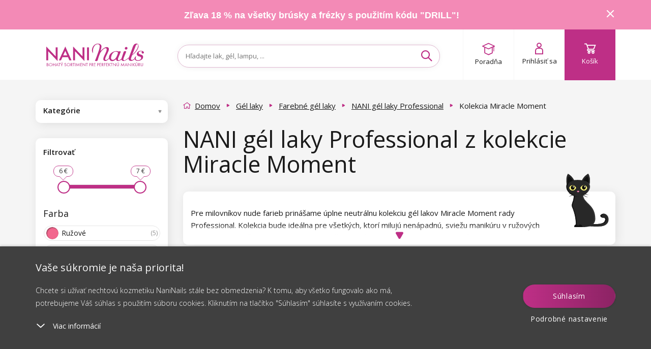

--- FILE ---
content_type: text/html; charset=utf-8
request_url: https://www.google.com/recaptcha/enterprise/anchor?ar=1&k=6LcX-GsqAAAAAD8mTZMMlCqHTYnAdW8Lz2bvxsxF&co=aHR0cHM6Ly93d3cubmFuaW5haWxzLnNrOjQ0Mw..&hl=en&v=PoyoqOPhxBO7pBk68S4YbpHZ&size=invisible&anchor-ms=20000&execute-ms=30000&cb=wm7xl03u0uck
body_size: 48891
content:
<!DOCTYPE HTML><html dir="ltr" lang="en"><head><meta http-equiv="Content-Type" content="text/html; charset=UTF-8">
<meta http-equiv="X-UA-Compatible" content="IE=edge">
<title>reCAPTCHA</title>
<style type="text/css">
/* cyrillic-ext */
@font-face {
  font-family: 'Roboto';
  font-style: normal;
  font-weight: 400;
  font-stretch: 100%;
  src: url(//fonts.gstatic.com/s/roboto/v48/KFO7CnqEu92Fr1ME7kSn66aGLdTylUAMa3GUBHMdazTgWw.woff2) format('woff2');
  unicode-range: U+0460-052F, U+1C80-1C8A, U+20B4, U+2DE0-2DFF, U+A640-A69F, U+FE2E-FE2F;
}
/* cyrillic */
@font-face {
  font-family: 'Roboto';
  font-style: normal;
  font-weight: 400;
  font-stretch: 100%;
  src: url(//fonts.gstatic.com/s/roboto/v48/KFO7CnqEu92Fr1ME7kSn66aGLdTylUAMa3iUBHMdazTgWw.woff2) format('woff2');
  unicode-range: U+0301, U+0400-045F, U+0490-0491, U+04B0-04B1, U+2116;
}
/* greek-ext */
@font-face {
  font-family: 'Roboto';
  font-style: normal;
  font-weight: 400;
  font-stretch: 100%;
  src: url(//fonts.gstatic.com/s/roboto/v48/KFO7CnqEu92Fr1ME7kSn66aGLdTylUAMa3CUBHMdazTgWw.woff2) format('woff2');
  unicode-range: U+1F00-1FFF;
}
/* greek */
@font-face {
  font-family: 'Roboto';
  font-style: normal;
  font-weight: 400;
  font-stretch: 100%;
  src: url(//fonts.gstatic.com/s/roboto/v48/KFO7CnqEu92Fr1ME7kSn66aGLdTylUAMa3-UBHMdazTgWw.woff2) format('woff2');
  unicode-range: U+0370-0377, U+037A-037F, U+0384-038A, U+038C, U+038E-03A1, U+03A3-03FF;
}
/* math */
@font-face {
  font-family: 'Roboto';
  font-style: normal;
  font-weight: 400;
  font-stretch: 100%;
  src: url(//fonts.gstatic.com/s/roboto/v48/KFO7CnqEu92Fr1ME7kSn66aGLdTylUAMawCUBHMdazTgWw.woff2) format('woff2');
  unicode-range: U+0302-0303, U+0305, U+0307-0308, U+0310, U+0312, U+0315, U+031A, U+0326-0327, U+032C, U+032F-0330, U+0332-0333, U+0338, U+033A, U+0346, U+034D, U+0391-03A1, U+03A3-03A9, U+03B1-03C9, U+03D1, U+03D5-03D6, U+03F0-03F1, U+03F4-03F5, U+2016-2017, U+2034-2038, U+203C, U+2040, U+2043, U+2047, U+2050, U+2057, U+205F, U+2070-2071, U+2074-208E, U+2090-209C, U+20D0-20DC, U+20E1, U+20E5-20EF, U+2100-2112, U+2114-2115, U+2117-2121, U+2123-214F, U+2190, U+2192, U+2194-21AE, U+21B0-21E5, U+21F1-21F2, U+21F4-2211, U+2213-2214, U+2216-22FF, U+2308-230B, U+2310, U+2319, U+231C-2321, U+2336-237A, U+237C, U+2395, U+239B-23B7, U+23D0, U+23DC-23E1, U+2474-2475, U+25AF, U+25B3, U+25B7, U+25BD, U+25C1, U+25CA, U+25CC, U+25FB, U+266D-266F, U+27C0-27FF, U+2900-2AFF, U+2B0E-2B11, U+2B30-2B4C, U+2BFE, U+3030, U+FF5B, U+FF5D, U+1D400-1D7FF, U+1EE00-1EEFF;
}
/* symbols */
@font-face {
  font-family: 'Roboto';
  font-style: normal;
  font-weight: 400;
  font-stretch: 100%;
  src: url(//fonts.gstatic.com/s/roboto/v48/KFO7CnqEu92Fr1ME7kSn66aGLdTylUAMaxKUBHMdazTgWw.woff2) format('woff2');
  unicode-range: U+0001-000C, U+000E-001F, U+007F-009F, U+20DD-20E0, U+20E2-20E4, U+2150-218F, U+2190, U+2192, U+2194-2199, U+21AF, U+21E6-21F0, U+21F3, U+2218-2219, U+2299, U+22C4-22C6, U+2300-243F, U+2440-244A, U+2460-24FF, U+25A0-27BF, U+2800-28FF, U+2921-2922, U+2981, U+29BF, U+29EB, U+2B00-2BFF, U+4DC0-4DFF, U+FFF9-FFFB, U+10140-1018E, U+10190-1019C, U+101A0, U+101D0-101FD, U+102E0-102FB, U+10E60-10E7E, U+1D2C0-1D2D3, U+1D2E0-1D37F, U+1F000-1F0FF, U+1F100-1F1AD, U+1F1E6-1F1FF, U+1F30D-1F30F, U+1F315, U+1F31C, U+1F31E, U+1F320-1F32C, U+1F336, U+1F378, U+1F37D, U+1F382, U+1F393-1F39F, U+1F3A7-1F3A8, U+1F3AC-1F3AF, U+1F3C2, U+1F3C4-1F3C6, U+1F3CA-1F3CE, U+1F3D4-1F3E0, U+1F3ED, U+1F3F1-1F3F3, U+1F3F5-1F3F7, U+1F408, U+1F415, U+1F41F, U+1F426, U+1F43F, U+1F441-1F442, U+1F444, U+1F446-1F449, U+1F44C-1F44E, U+1F453, U+1F46A, U+1F47D, U+1F4A3, U+1F4B0, U+1F4B3, U+1F4B9, U+1F4BB, U+1F4BF, U+1F4C8-1F4CB, U+1F4D6, U+1F4DA, U+1F4DF, U+1F4E3-1F4E6, U+1F4EA-1F4ED, U+1F4F7, U+1F4F9-1F4FB, U+1F4FD-1F4FE, U+1F503, U+1F507-1F50B, U+1F50D, U+1F512-1F513, U+1F53E-1F54A, U+1F54F-1F5FA, U+1F610, U+1F650-1F67F, U+1F687, U+1F68D, U+1F691, U+1F694, U+1F698, U+1F6AD, U+1F6B2, U+1F6B9-1F6BA, U+1F6BC, U+1F6C6-1F6CF, U+1F6D3-1F6D7, U+1F6E0-1F6EA, U+1F6F0-1F6F3, U+1F6F7-1F6FC, U+1F700-1F7FF, U+1F800-1F80B, U+1F810-1F847, U+1F850-1F859, U+1F860-1F887, U+1F890-1F8AD, U+1F8B0-1F8BB, U+1F8C0-1F8C1, U+1F900-1F90B, U+1F93B, U+1F946, U+1F984, U+1F996, U+1F9E9, U+1FA00-1FA6F, U+1FA70-1FA7C, U+1FA80-1FA89, U+1FA8F-1FAC6, U+1FACE-1FADC, U+1FADF-1FAE9, U+1FAF0-1FAF8, U+1FB00-1FBFF;
}
/* vietnamese */
@font-face {
  font-family: 'Roboto';
  font-style: normal;
  font-weight: 400;
  font-stretch: 100%;
  src: url(//fonts.gstatic.com/s/roboto/v48/KFO7CnqEu92Fr1ME7kSn66aGLdTylUAMa3OUBHMdazTgWw.woff2) format('woff2');
  unicode-range: U+0102-0103, U+0110-0111, U+0128-0129, U+0168-0169, U+01A0-01A1, U+01AF-01B0, U+0300-0301, U+0303-0304, U+0308-0309, U+0323, U+0329, U+1EA0-1EF9, U+20AB;
}
/* latin-ext */
@font-face {
  font-family: 'Roboto';
  font-style: normal;
  font-weight: 400;
  font-stretch: 100%;
  src: url(//fonts.gstatic.com/s/roboto/v48/KFO7CnqEu92Fr1ME7kSn66aGLdTylUAMa3KUBHMdazTgWw.woff2) format('woff2');
  unicode-range: U+0100-02BA, U+02BD-02C5, U+02C7-02CC, U+02CE-02D7, U+02DD-02FF, U+0304, U+0308, U+0329, U+1D00-1DBF, U+1E00-1E9F, U+1EF2-1EFF, U+2020, U+20A0-20AB, U+20AD-20C0, U+2113, U+2C60-2C7F, U+A720-A7FF;
}
/* latin */
@font-face {
  font-family: 'Roboto';
  font-style: normal;
  font-weight: 400;
  font-stretch: 100%;
  src: url(//fonts.gstatic.com/s/roboto/v48/KFO7CnqEu92Fr1ME7kSn66aGLdTylUAMa3yUBHMdazQ.woff2) format('woff2');
  unicode-range: U+0000-00FF, U+0131, U+0152-0153, U+02BB-02BC, U+02C6, U+02DA, U+02DC, U+0304, U+0308, U+0329, U+2000-206F, U+20AC, U+2122, U+2191, U+2193, U+2212, U+2215, U+FEFF, U+FFFD;
}
/* cyrillic-ext */
@font-face {
  font-family: 'Roboto';
  font-style: normal;
  font-weight: 500;
  font-stretch: 100%;
  src: url(//fonts.gstatic.com/s/roboto/v48/KFO7CnqEu92Fr1ME7kSn66aGLdTylUAMa3GUBHMdazTgWw.woff2) format('woff2');
  unicode-range: U+0460-052F, U+1C80-1C8A, U+20B4, U+2DE0-2DFF, U+A640-A69F, U+FE2E-FE2F;
}
/* cyrillic */
@font-face {
  font-family: 'Roboto';
  font-style: normal;
  font-weight: 500;
  font-stretch: 100%;
  src: url(//fonts.gstatic.com/s/roboto/v48/KFO7CnqEu92Fr1ME7kSn66aGLdTylUAMa3iUBHMdazTgWw.woff2) format('woff2');
  unicode-range: U+0301, U+0400-045F, U+0490-0491, U+04B0-04B1, U+2116;
}
/* greek-ext */
@font-face {
  font-family: 'Roboto';
  font-style: normal;
  font-weight: 500;
  font-stretch: 100%;
  src: url(//fonts.gstatic.com/s/roboto/v48/KFO7CnqEu92Fr1ME7kSn66aGLdTylUAMa3CUBHMdazTgWw.woff2) format('woff2');
  unicode-range: U+1F00-1FFF;
}
/* greek */
@font-face {
  font-family: 'Roboto';
  font-style: normal;
  font-weight: 500;
  font-stretch: 100%;
  src: url(//fonts.gstatic.com/s/roboto/v48/KFO7CnqEu92Fr1ME7kSn66aGLdTylUAMa3-UBHMdazTgWw.woff2) format('woff2');
  unicode-range: U+0370-0377, U+037A-037F, U+0384-038A, U+038C, U+038E-03A1, U+03A3-03FF;
}
/* math */
@font-face {
  font-family: 'Roboto';
  font-style: normal;
  font-weight: 500;
  font-stretch: 100%;
  src: url(//fonts.gstatic.com/s/roboto/v48/KFO7CnqEu92Fr1ME7kSn66aGLdTylUAMawCUBHMdazTgWw.woff2) format('woff2');
  unicode-range: U+0302-0303, U+0305, U+0307-0308, U+0310, U+0312, U+0315, U+031A, U+0326-0327, U+032C, U+032F-0330, U+0332-0333, U+0338, U+033A, U+0346, U+034D, U+0391-03A1, U+03A3-03A9, U+03B1-03C9, U+03D1, U+03D5-03D6, U+03F0-03F1, U+03F4-03F5, U+2016-2017, U+2034-2038, U+203C, U+2040, U+2043, U+2047, U+2050, U+2057, U+205F, U+2070-2071, U+2074-208E, U+2090-209C, U+20D0-20DC, U+20E1, U+20E5-20EF, U+2100-2112, U+2114-2115, U+2117-2121, U+2123-214F, U+2190, U+2192, U+2194-21AE, U+21B0-21E5, U+21F1-21F2, U+21F4-2211, U+2213-2214, U+2216-22FF, U+2308-230B, U+2310, U+2319, U+231C-2321, U+2336-237A, U+237C, U+2395, U+239B-23B7, U+23D0, U+23DC-23E1, U+2474-2475, U+25AF, U+25B3, U+25B7, U+25BD, U+25C1, U+25CA, U+25CC, U+25FB, U+266D-266F, U+27C0-27FF, U+2900-2AFF, U+2B0E-2B11, U+2B30-2B4C, U+2BFE, U+3030, U+FF5B, U+FF5D, U+1D400-1D7FF, U+1EE00-1EEFF;
}
/* symbols */
@font-face {
  font-family: 'Roboto';
  font-style: normal;
  font-weight: 500;
  font-stretch: 100%;
  src: url(//fonts.gstatic.com/s/roboto/v48/KFO7CnqEu92Fr1ME7kSn66aGLdTylUAMaxKUBHMdazTgWw.woff2) format('woff2');
  unicode-range: U+0001-000C, U+000E-001F, U+007F-009F, U+20DD-20E0, U+20E2-20E4, U+2150-218F, U+2190, U+2192, U+2194-2199, U+21AF, U+21E6-21F0, U+21F3, U+2218-2219, U+2299, U+22C4-22C6, U+2300-243F, U+2440-244A, U+2460-24FF, U+25A0-27BF, U+2800-28FF, U+2921-2922, U+2981, U+29BF, U+29EB, U+2B00-2BFF, U+4DC0-4DFF, U+FFF9-FFFB, U+10140-1018E, U+10190-1019C, U+101A0, U+101D0-101FD, U+102E0-102FB, U+10E60-10E7E, U+1D2C0-1D2D3, U+1D2E0-1D37F, U+1F000-1F0FF, U+1F100-1F1AD, U+1F1E6-1F1FF, U+1F30D-1F30F, U+1F315, U+1F31C, U+1F31E, U+1F320-1F32C, U+1F336, U+1F378, U+1F37D, U+1F382, U+1F393-1F39F, U+1F3A7-1F3A8, U+1F3AC-1F3AF, U+1F3C2, U+1F3C4-1F3C6, U+1F3CA-1F3CE, U+1F3D4-1F3E0, U+1F3ED, U+1F3F1-1F3F3, U+1F3F5-1F3F7, U+1F408, U+1F415, U+1F41F, U+1F426, U+1F43F, U+1F441-1F442, U+1F444, U+1F446-1F449, U+1F44C-1F44E, U+1F453, U+1F46A, U+1F47D, U+1F4A3, U+1F4B0, U+1F4B3, U+1F4B9, U+1F4BB, U+1F4BF, U+1F4C8-1F4CB, U+1F4D6, U+1F4DA, U+1F4DF, U+1F4E3-1F4E6, U+1F4EA-1F4ED, U+1F4F7, U+1F4F9-1F4FB, U+1F4FD-1F4FE, U+1F503, U+1F507-1F50B, U+1F50D, U+1F512-1F513, U+1F53E-1F54A, U+1F54F-1F5FA, U+1F610, U+1F650-1F67F, U+1F687, U+1F68D, U+1F691, U+1F694, U+1F698, U+1F6AD, U+1F6B2, U+1F6B9-1F6BA, U+1F6BC, U+1F6C6-1F6CF, U+1F6D3-1F6D7, U+1F6E0-1F6EA, U+1F6F0-1F6F3, U+1F6F7-1F6FC, U+1F700-1F7FF, U+1F800-1F80B, U+1F810-1F847, U+1F850-1F859, U+1F860-1F887, U+1F890-1F8AD, U+1F8B0-1F8BB, U+1F8C0-1F8C1, U+1F900-1F90B, U+1F93B, U+1F946, U+1F984, U+1F996, U+1F9E9, U+1FA00-1FA6F, U+1FA70-1FA7C, U+1FA80-1FA89, U+1FA8F-1FAC6, U+1FACE-1FADC, U+1FADF-1FAE9, U+1FAF0-1FAF8, U+1FB00-1FBFF;
}
/* vietnamese */
@font-face {
  font-family: 'Roboto';
  font-style: normal;
  font-weight: 500;
  font-stretch: 100%;
  src: url(//fonts.gstatic.com/s/roboto/v48/KFO7CnqEu92Fr1ME7kSn66aGLdTylUAMa3OUBHMdazTgWw.woff2) format('woff2');
  unicode-range: U+0102-0103, U+0110-0111, U+0128-0129, U+0168-0169, U+01A0-01A1, U+01AF-01B0, U+0300-0301, U+0303-0304, U+0308-0309, U+0323, U+0329, U+1EA0-1EF9, U+20AB;
}
/* latin-ext */
@font-face {
  font-family: 'Roboto';
  font-style: normal;
  font-weight: 500;
  font-stretch: 100%;
  src: url(//fonts.gstatic.com/s/roboto/v48/KFO7CnqEu92Fr1ME7kSn66aGLdTylUAMa3KUBHMdazTgWw.woff2) format('woff2');
  unicode-range: U+0100-02BA, U+02BD-02C5, U+02C7-02CC, U+02CE-02D7, U+02DD-02FF, U+0304, U+0308, U+0329, U+1D00-1DBF, U+1E00-1E9F, U+1EF2-1EFF, U+2020, U+20A0-20AB, U+20AD-20C0, U+2113, U+2C60-2C7F, U+A720-A7FF;
}
/* latin */
@font-face {
  font-family: 'Roboto';
  font-style: normal;
  font-weight: 500;
  font-stretch: 100%;
  src: url(//fonts.gstatic.com/s/roboto/v48/KFO7CnqEu92Fr1ME7kSn66aGLdTylUAMa3yUBHMdazQ.woff2) format('woff2');
  unicode-range: U+0000-00FF, U+0131, U+0152-0153, U+02BB-02BC, U+02C6, U+02DA, U+02DC, U+0304, U+0308, U+0329, U+2000-206F, U+20AC, U+2122, U+2191, U+2193, U+2212, U+2215, U+FEFF, U+FFFD;
}
/* cyrillic-ext */
@font-face {
  font-family: 'Roboto';
  font-style: normal;
  font-weight: 900;
  font-stretch: 100%;
  src: url(//fonts.gstatic.com/s/roboto/v48/KFO7CnqEu92Fr1ME7kSn66aGLdTylUAMa3GUBHMdazTgWw.woff2) format('woff2');
  unicode-range: U+0460-052F, U+1C80-1C8A, U+20B4, U+2DE0-2DFF, U+A640-A69F, U+FE2E-FE2F;
}
/* cyrillic */
@font-face {
  font-family: 'Roboto';
  font-style: normal;
  font-weight: 900;
  font-stretch: 100%;
  src: url(//fonts.gstatic.com/s/roboto/v48/KFO7CnqEu92Fr1ME7kSn66aGLdTylUAMa3iUBHMdazTgWw.woff2) format('woff2');
  unicode-range: U+0301, U+0400-045F, U+0490-0491, U+04B0-04B1, U+2116;
}
/* greek-ext */
@font-face {
  font-family: 'Roboto';
  font-style: normal;
  font-weight: 900;
  font-stretch: 100%;
  src: url(//fonts.gstatic.com/s/roboto/v48/KFO7CnqEu92Fr1ME7kSn66aGLdTylUAMa3CUBHMdazTgWw.woff2) format('woff2');
  unicode-range: U+1F00-1FFF;
}
/* greek */
@font-face {
  font-family: 'Roboto';
  font-style: normal;
  font-weight: 900;
  font-stretch: 100%;
  src: url(//fonts.gstatic.com/s/roboto/v48/KFO7CnqEu92Fr1ME7kSn66aGLdTylUAMa3-UBHMdazTgWw.woff2) format('woff2');
  unicode-range: U+0370-0377, U+037A-037F, U+0384-038A, U+038C, U+038E-03A1, U+03A3-03FF;
}
/* math */
@font-face {
  font-family: 'Roboto';
  font-style: normal;
  font-weight: 900;
  font-stretch: 100%;
  src: url(//fonts.gstatic.com/s/roboto/v48/KFO7CnqEu92Fr1ME7kSn66aGLdTylUAMawCUBHMdazTgWw.woff2) format('woff2');
  unicode-range: U+0302-0303, U+0305, U+0307-0308, U+0310, U+0312, U+0315, U+031A, U+0326-0327, U+032C, U+032F-0330, U+0332-0333, U+0338, U+033A, U+0346, U+034D, U+0391-03A1, U+03A3-03A9, U+03B1-03C9, U+03D1, U+03D5-03D6, U+03F0-03F1, U+03F4-03F5, U+2016-2017, U+2034-2038, U+203C, U+2040, U+2043, U+2047, U+2050, U+2057, U+205F, U+2070-2071, U+2074-208E, U+2090-209C, U+20D0-20DC, U+20E1, U+20E5-20EF, U+2100-2112, U+2114-2115, U+2117-2121, U+2123-214F, U+2190, U+2192, U+2194-21AE, U+21B0-21E5, U+21F1-21F2, U+21F4-2211, U+2213-2214, U+2216-22FF, U+2308-230B, U+2310, U+2319, U+231C-2321, U+2336-237A, U+237C, U+2395, U+239B-23B7, U+23D0, U+23DC-23E1, U+2474-2475, U+25AF, U+25B3, U+25B7, U+25BD, U+25C1, U+25CA, U+25CC, U+25FB, U+266D-266F, U+27C0-27FF, U+2900-2AFF, U+2B0E-2B11, U+2B30-2B4C, U+2BFE, U+3030, U+FF5B, U+FF5D, U+1D400-1D7FF, U+1EE00-1EEFF;
}
/* symbols */
@font-face {
  font-family: 'Roboto';
  font-style: normal;
  font-weight: 900;
  font-stretch: 100%;
  src: url(//fonts.gstatic.com/s/roboto/v48/KFO7CnqEu92Fr1ME7kSn66aGLdTylUAMaxKUBHMdazTgWw.woff2) format('woff2');
  unicode-range: U+0001-000C, U+000E-001F, U+007F-009F, U+20DD-20E0, U+20E2-20E4, U+2150-218F, U+2190, U+2192, U+2194-2199, U+21AF, U+21E6-21F0, U+21F3, U+2218-2219, U+2299, U+22C4-22C6, U+2300-243F, U+2440-244A, U+2460-24FF, U+25A0-27BF, U+2800-28FF, U+2921-2922, U+2981, U+29BF, U+29EB, U+2B00-2BFF, U+4DC0-4DFF, U+FFF9-FFFB, U+10140-1018E, U+10190-1019C, U+101A0, U+101D0-101FD, U+102E0-102FB, U+10E60-10E7E, U+1D2C0-1D2D3, U+1D2E0-1D37F, U+1F000-1F0FF, U+1F100-1F1AD, U+1F1E6-1F1FF, U+1F30D-1F30F, U+1F315, U+1F31C, U+1F31E, U+1F320-1F32C, U+1F336, U+1F378, U+1F37D, U+1F382, U+1F393-1F39F, U+1F3A7-1F3A8, U+1F3AC-1F3AF, U+1F3C2, U+1F3C4-1F3C6, U+1F3CA-1F3CE, U+1F3D4-1F3E0, U+1F3ED, U+1F3F1-1F3F3, U+1F3F5-1F3F7, U+1F408, U+1F415, U+1F41F, U+1F426, U+1F43F, U+1F441-1F442, U+1F444, U+1F446-1F449, U+1F44C-1F44E, U+1F453, U+1F46A, U+1F47D, U+1F4A3, U+1F4B0, U+1F4B3, U+1F4B9, U+1F4BB, U+1F4BF, U+1F4C8-1F4CB, U+1F4D6, U+1F4DA, U+1F4DF, U+1F4E3-1F4E6, U+1F4EA-1F4ED, U+1F4F7, U+1F4F9-1F4FB, U+1F4FD-1F4FE, U+1F503, U+1F507-1F50B, U+1F50D, U+1F512-1F513, U+1F53E-1F54A, U+1F54F-1F5FA, U+1F610, U+1F650-1F67F, U+1F687, U+1F68D, U+1F691, U+1F694, U+1F698, U+1F6AD, U+1F6B2, U+1F6B9-1F6BA, U+1F6BC, U+1F6C6-1F6CF, U+1F6D3-1F6D7, U+1F6E0-1F6EA, U+1F6F0-1F6F3, U+1F6F7-1F6FC, U+1F700-1F7FF, U+1F800-1F80B, U+1F810-1F847, U+1F850-1F859, U+1F860-1F887, U+1F890-1F8AD, U+1F8B0-1F8BB, U+1F8C0-1F8C1, U+1F900-1F90B, U+1F93B, U+1F946, U+1F984, U+1F996, U+1F9E9, U+1FA00-1FA6F, U+1FA70-1FA7C, U+1FA80-1FA89, U+1FA8F-1FAC6, U+1FACE-1FADC, U+1FADF-1FAE9, U+1FAF0-1FAF8, U+1FB00-1FBFF;
}
/* vietnamese */
@font-face {
  font-family: 'Roboto';
  font-style: normal;
  font-weight: 900;
  font-stretch: 100%;
  src: url(//fonts.gstatic.com/s/roboto/v48/KFO7CnqEu92Fr1ME7kSn66aGLdTylUAMa3OUBHMdazTgWw.woff2) format('woff2');
  unicode-range: U+0102-0103, U+0110-0111, U+0128-0129, U+0168-0169, U+01A0-01A1, U+01AF-01B0, U+0300-0301, U+0303-0304, U+0308-0309, U+0323, U+0329, U+1EA0-1EF9, U+20AB;
}
/* latin-ext */
@font-face {
  font-family: 'Roboto';
  font-style: normal;
  font-weight: 900;
  font-stretch: 100%;
  src: url(//fonts.gstatic.com/s/roboto/v48/KFO7CnqEu92Fr1ME7kSn66aGLdTylUAMa3KUBHMdazTgWw.woff2) format('woff2');
  unicode-range: U+0100-02BA, U+02BD-02C5, U+02C7-02CC, U+02CE-02D7, U+02DD-02FF, U+0304, U+0308, U+0329, U+1D00-1DBF, U+1E00-1E9F, U+1EF2-1EFF, U+2020, U+20A0-20AB, U+20AD-20C0, U+2113, U+2C60-2C7F, U+A720-A7FF;
}
/* latin */
@font-face {
  font-family: 'Roboto';
  font-style: normal;
  font-weight: 900;
  font-stretch: 100%;
  src: url(//fonts.gstatic.com/s/roboto/v48/KFO7CnqEu92Fr1ME7kSn66aGLdTylUAMa3yUBHMdazQ.woff2) format('woff2');
  unicode-range: U+0000-00FF, U+0131, U+0152-0153, U+02BB-02BC, U+02C6, U+02DA, U+02DC, U+0304, U+0308, U+0329, U+2000-206F, U+20AC, U+2122, U+2191, U+2193, U+2212, U+2215, U+FEFF, U+FFFD;
}

</style>
<link rel="stylesheet" type="text/css" href="https://www.gstatic.com/recaptcha/releases/PoyoqOPhxBO7pBk68S4YbpHZ/styles__ltr.css">
<script nonce="3Zaa3kgi0Z7Bu8nTcXHERQ" type="text/javascript">window['__recaptcha_api'] = 'https://www.google.com/recaptcha/enterprise/';</script>
<script type="text/javascript" src="https://www.gstatic.com/recaptcha/releases/PoyoqOPhxBO7pBk68S4YbpHZ/recaptcha__en.js" nonce="3Zaa3kgi0Z7Bu8nTcXHERQ">
      
    </script></head>
<body><div id="rc-anchor-alert" class="rc-anchor-alert"></div>
<input type="hidden" id="recaptcha-token" value="[base64]">
<script type="text/javascript" nonce="3Zaa3kgi0Z7Bu8nTcXHERQ">
      recaptcha.anchor.Main.init("[\x22ainput\x22,[\x22bgdata\x22,\x22\x22,\[base64]/[base64]/MjU1Ong/[base64]/[base64]/[base64]/[base64]/[base64]/[base64]/[base64]/[base64]/[base64]/[base64]/[base64]/[base64]/[base64]/[base64]/[base64]\\u003d\x22,\[base64]\\u003d\\u003d\x22,\x22MnDCnMKbw4Fqwq5pwpHCmMKGKghLJsOYCcKpDXvDrxfDicK0wpIUwpFrwrjCu1QqZF/CscKkwoLDgsKgw6vCjDQsFGIAw5Unw5zCvV1/L0fCsXfDhMOcw5rDnhbCjsO2B1rCksK9SzLDicOnw4c7aMOPw77Cr2fDocOxA8KeZMOZwpPDpVfCncKpesONw7zDtRlPw4BpcsOEwpvDplQ/wpIGwozCnkrDjggUw47Ch0PDgQ4DOsKwNDfCt2t3A8KHD3seLMKeGMK7WBfCgTjDmcODSWVYw6lUwoQZB8Kyw5bCgMKdRkfCnsOLw6Q6w5s1wo5eYQrCpcOJwrAHwrfDkw/CuTPCncObI8KocQl8UQpTw7TDsyEhw53DvMKywr7DtzRuA1fCs8OyFcKWwrZgcXoJa8K6KsODPjd/XFPDrcOnZWRUwpJIwrwOBcKDw5nDnsO/GcOQw74SRsOhwrLCvWrDuxB/[base64]/[base64]/[base64]/dcK0wpHCg1LCom1bwpLDtMObw4XDsFzDrsO9woHCrcO4I8KkNsK6b8KfwpnDscOHB8KHw5XClcOOwpoDbgbDpHDDrl9hw5R5EsOFwplANcOmw5cDcMKXO8Ocwq8Iw5tMRAfCnsKeWjrDkirCoRDCr8K2MsOUwo8Uwr/[base64]/DsKnw6TCuxkMw5ACwqPCqBU0wrlvw57CiMOaDj3CjhhqF8O+wrdXwoYYw4bCmG/[base64]/wqzCrMOOPMKhwocfwrDDgyrCo8OqHT5yAMK6w4Y0E0ZCw74aAxFCAMO7WsOJw7XDpMK2EQoAYC9zJMONw6FmwoE5Py3CmVN2w6nDhjM5w4Y6wrPCqE4UJGDCpMOlwp9hPcOKwqXDtVjDkcOiwpPDhMO3R8K8w4HCoUViwqB0dMKLw4jDvcKQNF8Kw6HDilnCssOXIz/[base64]/DjsKBw50lw5DDmUDDhFJ/XMKQw7fCpG4wJ8KFGl/CsMO+wocgw7bChFkbwqHCr8OSw5TDi8OBDsKSwq7DlnNFNcO6wrlBwrYlwo5PJUggHWIPGsKDwpvDkMKfEMOvwojCgGxDw6jCtEYXwpBLw4crw6QzUcOhL8OjwrMLdsOpwqwEQBF/wooTPGpgw50ZI8OAwrfDrBPDkcOUwpDCuzDCuRvCj8OgY8OsaMK3wp0xwq0OCsKpwpMIGMKHwpcow6XDijTDvHhZMB7DuAg5G8Kcw6fDjsK+AEPCknBUwr4Fw5MPwqbCmT4ycl7CoMKSwrZSwpbDh8KDw6FiQ05pwq/DqcONwpjCrMKDwpwnG8Ksw5PDtcOwEcO7GcKdADVLfsOMw6zDnhRewrzDt0E5w5V+wpHDphdeNsKfC8KUQMOsTMO+w7M+IcOhKi7CrMOuFcKbw71XbV/DtMKGw6fDhAXDqW8WWkNyBC4Iw4zDkh/[base64]/Ci23DgsKQw4JTw6w9M8OhN1DDqMKywqNPBELDu8KkQyXDqcOLdMOHwpPChhcBwqnCilZAw7AKHMO0P2zCqFLDtzfCtsKLKMO0wrAgc8OrB8OfDMOycsKDZnDCrT1DeMO5ZMOidigxwpDDh8O2wp4BKcK/UFjDmMOmw7/DqX5vbcOqwohKwok+w4rChWdaPsKmwrZIPMK/[base64]/DjMKDVMKNwrzCpnXCqnPCoRLDgWwvw5oZV8Kww68haXwtwrfDhgh6exDDjCzCssODRG9Xw4nCgAvDnXA3w7wfwq/CqcOZwrZEL8KjBcKHB8KGw70DwrbDgj8MOMOxKsKyw5jDhcKuwo/[base64]/DtsOcw43CtW/[base64]/DlsKYXwfCisKHw7/DikXClGDCi8KTwrHCmsKLwpkZbMOjwrfCvWXCpx3Cil/CrnI+wrw2w6rDjErCkgceR8OdPsKMwqoVw41hNy7CjjpYwrtTB8KeEgxrw5ogwqdzwoJhw5DDrMKuw5/Ds8KCwrh/[base64]/ClHbDl8OnfMOHwoXDp8K5w7fDqcK/BmZKwqdTwp3CgVZ4w6XCqMOVw4whw4xEwoLDusKYeT/[base64]/DmcO+EcOuV8OIQTTClsKZWcKBFMKLTy7DmzQGKm3CrsOyaMKTw5fDs8OlHcOiw6omw5QwwoLClRxxaS7Dt0/Ci2F4NMOCKsK+e8OBbMKAccKQw6ghw57Dm3XDj8O+T8KWwrfCr0zDksK8w4oUVHAiw78PwoHCggTChivDvTofR8OvGsOMw6p8KMKgwrpNWEbDnUtLwrnDoyXCgD1fFBfDgMORLcO/PcOdw5Qxw5snYsKGamlewoHCv8ONwrbCqsKWPm8qH8O+YcKYw7vDjcOgdMKvMcKgwrFFfMOMcMOKQ8OHM8KTRsOEwrfCrkRrwoVkI8OvLioxA8OYw5/CkwjCr3A/[base64]/Dn0jDsSk+DMOCw4zDmnkdwpTDt11Dw7IBFcKeV8K4Q8K6B8KMA8KcP0NQw5Vuw4DDrzY+MBwWwqLDssKZFzFBwpHDgnYfwpUVw57CjA/CnT/CjCjDgsO0bMKLw4ViwoZWwqpFJ8Kvwq/Dpw4oUcKAaErCiWLDtMOQSUDDsjdJZkBNZ8OUcyscw5AzwqbDsykRw4fDgcODw4DCvgUVMMKKwqrDnsO4wrFUwoYEEW4vayPCqwHDoTzDpmXCkMKZHsKgwrTDrC3CoGMmw5IyBcKrNFzCl8K7w7/Cl8ORIcKcWDt+wpxWwrkPwrhHwpwfT8KmFS1lNHRdasOLUXLCjMKXw6ZtwpjDtQJKwoIzw6Mrwp1QWkZePwUVdcO1OCPDoHnDuMKfcSlCwqHDicKmw5chwoXCi1QeTwxrwr/CkMKDH8OHM8KKw7BaTE7ChBjClm9uw6h1M8Kqw63DvsKHd8KVb1LDssO7G8OlJ8KRG2jCrcOTw7/CpCDDmQ1gwq4YYsKvwpw8w63CjsOPNQfCm8KkwrVfNDp0w5U4ej1yw4QhScOFworDh8Ocb08pOg7Dh8Kcw63DiGnDt8OuXsKyDk/Dq8K6FWDCuwxqGTVqWcKjwonDicKzwp7DsSgSA8KCCWnClUMgwohrwrvCtMK2KBJwNsK7WMOoJlPDqG7DqMO6FiV6W25owpPDmH7Ck13CsBHCp8OlJsK5VsKAw4/CjcKrIiV1w47DjMO7Kn5kw4vDnMKzwo7Dm8OnOMKIZ3cLw70bwqJmwoDDkcOdw58XF3vDp8Kpwr5JOzYzw5sOE8KPXgTChVpScWlpw651SMOgTcKOw7Mtw5teEMKZXDZvwoR9wonDisKRWHB3w5fCncK3w7jDssOQOnrDt34/w57CgTIoXMOQJXgydU3DoAnCiRtnwosrOlsywoVdVcOpeCB/w7zDgzPCpcKTwocxwprCs8OVwr/[base64]/CiMKxFRfDjMOOw6J2wrEPwoEndHvDsXLDv1TDry19KwFjE8KlMsKywrdRBybCj8KUw7bChsOHMnrDjR/CscOCKsOQMiLCj8KDw4Mow61hw7bDp2kJwofCshDCucOxwrdBHwVVw4o2wrDDr8OVezTDtzvCrMO1QcOOSnd6w7DDoSPCo30DcMOWw4t8ZMKjUXxmwoESXcKgUsKIdcKdKU4nwqQOwpPDsMOewpDDmMO6w6pkwr7Dr8KObcOufMOVDXbCvEHDrE/CjzINwrLDk8KUw6VQwq/CqcKmM8ONw6xaw57CnsKEw5HDlsKEwqLDiH/CvAnDp1ZqK8K4DMO2eCliwpYWwqg4wr7Du8O8B3rDvHlhFMKTNDfDixRVCMOuwr/[base64]/woxrVsK0UUZRw4s2wr3Co8KEw4FCwoZpwpYlUVzCh8K+wpzCtsOMwoY+BsOgwqLDknd4wqjDu8OrwrTDgVgNLsKXwpQTLjRWEMKDw7jDnsKUwrRbSC1Uw70Yw5LCrRLCgx5eQsOtw7LDpRfCkcKMf8ONY8OpwpdpwrFjLjQAw5/[base64]/Cn1Qlwq9TP8OBIcOCPSoBLRQ0wrjCu1hGwqrCt2/CvXfCv8KKUW3Cmk0cQMOWw6dhwo0JHMOZTHgKVsKoa8KGw4MMwostO1d4bcO9wrjCvcO3f8KJZTLCqsKiKcKzwpPDs8Osw7UVw57DncOnwpVTAB4/wq/DusOXdXLDqcOMfcO3wrMETsOtdWMKYWbDgcKXCMKWwrXClsKJZl/CqXrDnUnCmGEvf8O2VMOZwp7DsMKowqREwoYffWJsa8Ohwp8fSsOqaw7DmMKLaEfCiz8/VTtYDRbDo8KvwrQKVnvCscKPIE/[base64]/DBrCvxDCtsKew7wjw58ww4zCgsKhFsKOdxnDn8OQSMKoJXjDjMO7LBLDqwkBQUDCpSPDi1lbWMOUFMK/woPDgcK7f8K8wok2w69ffW4Twrg4w6DCu8OPdMKgwo8gwqQ7YcOBwpnDmcKzwpIUL8ORw4Ynwq3CrkTCq8O0w4TCu8KMw4dLacKBWcKdw7fDtRvChsKQwqUVGjAkb2PCjMKlSWApF8KGWFrCo8OuwrrDvR4hw5PDp3bDhVvClj9jLcKSwo/Cg3RrwqXCjjBewrLCvXrCmMKsKX83wq7DvsKJwpfDsFvCtsKlMsODYyglOxV7Z8ONwovDj0lcbBXDlsOPwoHDisKOSMKBw6B0NyDDssOycDUGwpzCo8O7woFXw6sGw4/[base64]/aMOFTsOrKsKeZsO/CSwYd8KjO0FJNVt1woVkMsOXw7HCvcOkwrTCsmHDthfCqcOKYcKHPnVLwq8WLTJSJ8KNw6AXO8OSw47Cr8OAAV49fcK8wq/DuWJKwoDCgz3Cozx7w79oGHkNw4PDqHBhVUrCiBhbw4XCkCzCq1sDw6FpFcOkw77DqwDDlsK1w4QOwrrCk0hKwq1hcsORRcKkbsKvY3XDhCVdClAhOsKGAjIUw4TCkF7Dg8K0w5/CsMK7RRsjw4xjw6BaJncLw63CnGzCosKvKwnCmxvCtmjCtcK1JlEaNXc8woPChMO9N8K6wp/CmMOYEMK2OcOqHhnCl8OvNl3CscOsMx9xw58yYgo0wp51woAaIsObwo0yw6jDicOkwqZlTRDCgGs3ES3Dk3PDn8Kkw6nDtcO3N8OAwpTDqV1Ow5lUWsKMw5RAcnHCp8KEV8Knwq4SwpxbWEEUN8OkwprDvMKFNcKbCsOSwp/CvSQ2wrHCnsKmAMOOL1LDlTAEwpDDtsOkwrLCkcKiwrxRJsOhwp8rFMKaSm4mw6XCsjMIdAU4PB/[base64]/CjH/[base64]/Do13CkwlvEWZkw4bDlj15WxQ5D8KfSsOFHhnDtsKGSMOpw40CZlJOwp/CicO9GcKQKictGsOrw6DCvU3Cpk4zwp3CgMO2w53CosO9w53Cn8Kbwrw8w7HCqMKBL8KEwrXCpQNEwqR4SDDCrMOJwq/DicKoX8Obf1DCoMKlYBvDumTDu8Kcw6QzMsKdw4bDh2nCmMKeSQxdE8OLbsO5wrTCq8K7wpA+wo/Dl3Eyw7nDqsK0w5JKI8OJUMOua1rCisOGKcK6wqUCMEE6WsKQw5xHwrdALcK0FcKLw7HCtTDCo8KTLcO5VXLDqcOoPcK+LcOIw5ZRworCrcO7WQUWQsOFZ0Mmw4N5wpRaVTE7S8OXYSRec8KjOS7DulPCkcKHw5dvw6/CuMK/[base64]/[base64]/CqEYnwpAFwozDswBqw4zDnsOrwoJrQCTDkFwcw4jCq2XCiSfDr8ORFMOCQMK/wr/Cr8Oaw5fCmsKCO8OOwp/[base64]/ClMOzd3UCw6TCt8KYwoliwrNzwo7ClSpGw57Cgxlmw7LDosOYH8KawppvBMOjwpJ8w41swoTDlMOXwpR1JsK5wrjCu8KDw4IvwrTCt8Opwp/DtVHCihU1OSLDhm5oUxFMAcONIsOgw5g4w4Blw5TDjkg3w400w4jDphvCo8KKwpjDqMOhCsOww5tVwqhBDEhkQ8Okw4kZw6rDjsOUwqnCqlLDm8ORKxA/ZMKaLiNlWzcGSzjDsCZOw73Cm2xTXcKgHMKIw5rCi0jDoXQ8wotoEMODOQRIwpxGGEbCicKhw5dBwrBZfWLDjHMJUcKKw4N6XcKHN0zCkcK1woHDrAfCg8OBwphhw5RvX8O/VsKcw5DDvcKSZQTCp8O3w4zCiMOEMSjCtnbDiChZwpwswq/[base64]/DtiLDgsKhw5B9wqfCnXbCjsOmUEA/KFPDjcOqdnRIwqrDkSbCrcKfw41UbgE5wrYbdsO+RMO3wrADwpsFRMKsw7PCm8KVO8KSwrI1RTTDqChbM8OGJD3Dp0h4wobCom5RwqUDPMKXR1XCpD3DmcOabGzDnFMVw5peE8KLVMKqXkh7fHTDojLCmMKPUCfCnxzDuTtdEcKGwo8XwpLCt8ONVnM/[base64]/CqwkJw4TDmMOMcsK8KVg0wrANwpfCqMKdwpfChcK5w6rCjsKzwoUrw7s9Hxsqwr8rS8Olw6PDnzVNAzkNc8O4wpbDhsO4AEXDqmnCrAkkOMKMw6vDnsKgwq/Cpl0cwpjCssOmKsK9wrMCCCbCssOdRg0zw7LDrjTDnzJIwoZhWndgRGvDvkXChMK+JE/DlsKvwrMlTcOlwr7DscOQw53CuMK/wpnClijClQfDscOQc1HCmMOoUgXDtMOywqDCr0HDmMKqAS/[base64]/DscOcwqTDmMKQFcKfeMKZwqPCtMKAworCr8KvM8KfwrUMwoBOWMOWw7LCi8OQw5rDt8Klw77CjlRdwpLCkFF1JBDCsxfCggspwqTCq8OxHMOXwpXDrsOMw5IXfhXClBHCrMOvwrXDuApKw6EjZcK0w5nDpsKqw4LCl8K4LcOHI8KXw5/Dl8OKw6rChgLCjmA6wozDhAvDnQ9gwoLCvEpWwpvDvFtSwrLCgEzDhGTDpcK8BMOcFMKcd8Kdw6Qzw57DoRLCt8K3w5w2w54IFBgLwrtxCm9Vw44/wohuw5Auw5/DmcOHXMOewq7DuMKVLcOqC3t6I8KkADjDlWzDghfCgsK3AsOHD8OYwrgOw7bCiGLCpcOswp3Du8OnQmo2wq0zwoPDssKlw5kFD24pd8KkXCzCjcOYSVLDgsKnasO6cX3DhXUteMKIwrDCtD/Du8OKa35Bwp4QwrFDwrBhPgY0wrt0wpnDgkVXW8O/WMKLw5hna2FkXEjCh0Asw5rDg0vDuMKjUV3DhMOSJcOPw4LDq8OGXsKPF8OCRCLDnsOibydMw6g9RMKlD8O3worDtBA5EHLDoT8rwpJywr4hSiAxFcK4ccKCwqIgw6U0w7F4XMKSwrhPw7ZAZcKxIcKzwpUZw5LClcOIFzNIFx/CqsOSwoLDrsOqw5TDksKXwpM8LmTCucK5TcOJw7bDqTRPdMKLw7FiG3jCnsO6wrHDvw7Dn8OxbnfDgwDCuTVyXsOIWj/[base64]/DsHJhw7R5MUPCi8OWw4TCjsKVw4jCicOdKMKkWcOyw6DCk2PClsK7wrNPwpzChlVPw7PDnsKjWRYhwqPCqA7DrB3Cv8Ofwp/[base64]/DscKAwo/DqGMFwrkCBcKBwrx/IMKsWsO/w4TCnsOpdiTDjsKkwoYRw7hkwoDChD9EfiTDsMOSw6rCgR1AYcO3wqDCucKzZzfDm8OJw7NRUcO2w7wSNMKtw6Q/OcKzdS3Ck8KaH8OqRn3DoGNgwoUrSHnCn8KkwrbDj8O3w4nDmsOoYEo2woHDiMKHwo42SnHDi8OoZkbDpsOYSUXDqMOcw4VUQ8ODbcKTwroAXTXDrsK5w6PDngPCl8KDw5jCjnDDqMK4wrUEf31XLH4pwrvDtcOHfxDDmlIGcsK8wqxBw60VwqQDJTPDhMO1I1/Dr8KWO8OrwrXDqitMwrzDvmE7w6V0wpXDriHDuMOgwrNLL8OVwonDn8Otw7zCj8Oiwo9hFgrDpilWe8O4woDCtMK/[base64]/CtijDgsKgJcOQKsKwSMOITsKDw4cUwp4Mw6xMw4IqwoxIfCfDjVTChXRjwrMrw7YJChnCuMKTwo3CvsO6HUDDtyXDrMOmwr3DsCoWw4TDi8KVaMKIAsKAwprDk0F0wpnCjg/DvsOjworCs8KbV8KeMAF2woLCliILwp85wo0VPjMcL07DnsOsw7cSFhgIw6fCnCrDvAbDoy4oGGtMHg4vwqo3w4/CtMOfw57CiMOxY8Kmw7sLw7lcwqQXw73DpMO/wr7DhMKvPsKnKBsrcl0JDMOaw74bw5gVwow5w6PCvDwkam1UZ8KcJMKoV1TCicOZe2Zxwo7CuMOCwrfCnHPDkHbChcOowo3DpMKxw5AXwrHDgcOTw7LCnjVxEMK2wqTDqsK9w74XZMKzw7vCu8OZwqgBKcO/AAjCuFIawoTCucODBGvDpj9Ew4w1YzhgaH/CrcOaZD5Tw45pwoADSz9MO2o3w5/DncKdwrxow5YKL2kKWsKiOh1LM8K2wr/DlsKMbsONUsORw7zCu8KtLsOlHcKjw4wbwq8two7CnMKvw6c/wpFBw4XDmMKZDcObRMKRainDi8KSw7cSC0TDsMOvH3DDgwDDgETCnF8rWTDCsgrDq1N2K2B7a8OTbsOjw65NPS/Cix9ATcKadSR8woMzw7PDksKILsKkw6PCisKnwqB0w4h4ZsKHOVLCrsOaU8OVwofDmFPCu8KmwphnOMKsMW/CsMKyO1h+TsO1w4bCnV/DsMO0HB1/wrPCtTXCl8Oawp3CuMO+URjClMKIwpTCvCjDpwMxwrzDusKmwqojw4obwrLCu8K7wrPDvUbCh8KuwofDkmtewrdkw58ww4fDtcOdccKcw5Z1fMOSTcK/TRLCm8KhwrUNw7/CrjbCiCsnfRLClEYIwpzDliMoUDTDmwDCn8ODWsK/w4oTfjLDm8K0KEZ9w6zChcO8w6rDp8KJVMKww4JnDGTDqsOjdjlhwqnDgGzDlsKmw67DmT/DrHPDhMOyUhZVaMKnwrc4VRfDp8O1w6oCO33Cs8KpVcKAGjNsEcKwVyM5FsK6RsKGO0gPbsKVwr3DmcKdScK/STZYw7DDoz1Ww5zCs3PCgMKYw44ZUm7CisOzHMOeOsOmN8OOKxoSwo8qw47DqDzDlsOOTW7DscK0w5PDqMOvG8K+FxAwD8KQw7vDthkkTE4IwqXCuMOkPsKUMVp7IsOpwofDgcOVw7xMw4/CtcOMAgXDpWtCVSwlXMOuw6ZgwoPDpGrDnMKJCMKCT8OqRXZawodYbChDdkR4wqABw73DlsKgBcKEwqXDjkbCg8OlAMOUw4l/w7YewooCaUxWRBzDvRFOfsKuwr18ODTDrMOHY1pgw5ElVMKMNMOJcDEGw5YiFMOww6PCtMK7TzfCo8OPV3IQw6kEdTwPVMKkwqfCtGR+NcKWw5TDq8KcwrvDlCDCp8OCw6/[base64]/[base64]/[base64]/DizDDlUBXwqbDgkvDmRrDn8Knwr8eE8OtJMKdw47Dk8K6SEsGw7TDsMO0GTUXR8OYbxvDoT0Ow4HDkU9ZUcKZwqNUIQLDgH5hw67DmMOWwrUgwrBRwp3Dt8OVwohxJEzCnR1mwq9Kw5/Ck8OWb8K8w63DtsKyLzAuw4MAPMKbAQjDm0V1V33Ci8KicE/DosKXw4TDogkBwpTCkcOJwpcyw6vCoMKMw4HCucKNLMOqRUpCecOnwoAXWFjChMK+w4jCj0zCu8O2w5bCtMKhcGJqOijClTLClMKpPn3DgzLDoxPDrMKLw5pGwoQjw6vCjsOpwoHCrsKvIXvDjMK4wo5qBhtqw5g2NcKgB8KmKMKAwr9pwp/DmcKHw5JrVcKCwonCry0twrvDl8OKfMKWwoYuMsO/N8KRRcOaXMOJw4zDkFrDs8KuGsK4RgfCkiLDh3JwwqMlw6LDrFrDu3bDqsOODsOrNCzCuMOyCcK7D8OhJQXDg8OqwrTDggRlC8OkAMKBw63DnzzDtsOSwpLCgMOFe8Khw5HCvsOJw67DtEo+HcKvL8O9AB5MdMOjXwHDtj/DjsOaQcKXWcKDwqvCjsK4Bw/CmsKkw6zCjg9fwrfCnX8yQMOyagxnwpXDmiXDscO9w7vCicOuw44KdcOcwqHCjcK2ScOfwq8+wrbDhcKUwoTChcKzOzMAwpN2WXXDplrCkHbCsT/Ds2LDusOdTi0yw7vCrWnDi1w2Yg7CkMO5ScOCwq/CrcOmG8OXw7HDlsOuw5ZXek45TVJsShwrw5LDncOCw63Di2k1eAAywqbCowlxeMOhUR5CRcOLJFU6ey/CncOpwqMONG7CtmnDhHXCq8OeR8ONw6AVfsOgw7fDu2/CkBzCuz/CvsK3DFkcwrhmwoHDpGvDsDkjw7EQLwwJTcKaMsOEw6bCoMODV0jDjcOyU8O/[base64]/CtCJhwrcraVtQwq/Cu1JXw6EawqDCvcKpwrbCrMO6CRllwpRNwr4DRcKHXBLCnC/Cp1hZwq7CpcOfHcK0Qil4wpMWw77DvzcNeRcFKzZPwrTDnsKIAcO+wqvCisKkCD86dS5/EWHDkRPDmMOlUXvCk8O7NMKmTMO7w6Ugw79Qwq7Cpl5/AMOXwqwPeMOTw4TCu8O8JsOtUzTCv8KhJS7Cu8O7BsOyw4bDlFrCvsKWw4HDrmbCkwnCuXPDhittwpYqw582acOQwroVdlJ/wr/[base64]/DiXUwbMOmfMKdOcOHJMOyK8K8w4UWwpJWwrHDnMOGaxBiY8Ojw7bDpW/DqXlOIcO1NiEDWEXCmjwAM07DvBjDjsO2w5nCoVZqwqfCn2M0Hww8W8KvwqAUw4IHw6t2FTTCjHokw44cZ2TCji7DpCfDpMOZw4DClQNEIcOew5PCl8OtIgMIaUcyw5QwV8KjwqfCu1whwq1/Z0oxwqAKw6jCuxM6bA8Hw55vcsOSOMObwqHCmMKKwqRfw6PCiB3Cp8O9wpYcBMKUwqltw6x/OVByw6AJbcKlPDXDn8OYBMO5VMKnJcO9GMO+VxHCpsOkH8OZw6IdFxMxwpnCvkfDvj3DrcOlNRvDv0wBwqBRNsKYwpwbw7xBRcKLb8OjFyQ7M0ksw6UowoDDvEfDhkEzwqHCncKPRzc/SMORwpHCo3t/w6E3f8Ocw5fCtcKJwqrCsl/CgVdbY2Emd8KcJMKabMOAbcOMw7NKw4V7w4ALbcOlw4V0HMOkbTBUe8Omw4kpw67CgBw4VCFIwpJiwp3Crih6w4/DpsKebggEDcKYHlHCj03ChcOWdMOeI1HDj3DChcKQbsOpwqFIw5vCkcKzK1LCk8OpSiRBwqB1XhTDmHrDuSDDs3HCsUlrw48Aw78Fw45vw4Irw57Dj8O2Q8OjCsKMwqPDmsOCwpZIOcKVLlnDisKnwo/CtcOUwpwwAzXCmVDCk8K8Px0CwpzDo8KYFT3Cqn7DkTFjwpvCrcOIdjZfWxwKwoY4w5bCnDkGw7J1dsOWwoIOw58IwpTCkg1Rw78+wonDikVtF8K6K8OxQGLDrUxhTsOtwpchwpjDlCcKw4NSwrwuRsOqw7JzwpXDscKrw702XWTClU/DrcOTVUjCvMORN3/CssK5wpstcWwjFlZPw5JKQMOUHnxUDl8xAcO5G8Kdw7gZUAfDgVMbw4sAwpFew67DkWzCv8OhbEg+BsKxJHVWN2bCplFgK8K0w4MWT8KKa2HCrTkBBC/Dq8KgwpPDg8KRw4fDlTLDlsKPI1zCmsOfwqbDrsKXw553P3Iyw5VtIcKywoJlw6sQKcK9LTbDucKgw7rDhMOTwqnCllZPwoQCYsOGw53DonbCtsOzOMKpwp5hwp58w4V3w5UCYHbDtBUcw6l1MsOPw4huYcK4YsOVGAlpw6bDsBLCl1vCqmzDt0/[base64]/DssKHwp7DhTVcwqvDlMKqwp1Tw5BHwr/Dols4J1zCmsObbsKJw59dw4LCnSjChg1EwqRVw47CtTXDhStVUMOtHWzDqMK1DxbCpwU8PsK1wrbDj8K6AcO2Hmh8w4JeO8KCw6LCmcK0w7TCrcKFRAITw67Ch3hgCMOOw5XCphxsSwnCnMOMwqUyw7LCmH9qAcOqwqTCuxfCt29kwq/CgMOpwprCu8K2w5Y/R8KkfgEYDsO2cUwUaz9wwpbDiT0/w7N5wp1QwpPDoEITw4bCpiAZw4dqwqdvBRLCksOzw6h1w6NuYj1Aw4Y6w73CvMOkYjRCMjHDlHjCmcOSwqPDhSJRw4ISw5PCsWjDlsKwwo/CgDpwwop2w6snL8KkwoXDtEfDkkNvTkVMwofCuBLCjSPCuzdXwqjDinTClX9sw6wpwrfCvC3DusKiKMKVwr/Dt8K3w6dJUGIrw5EzasK7w6vCmDLCisOOw4BLwqLCrsOswpDCvzdJw5LDrRhGYMOnEV0hwqbCjcOyw4PDrRtlZ8OKAcOfw6BlcMOAbSl+wpB/O8Odw58MwoADw5DDtWU3w5/CgsKVw5TDgcKxdR53VMOfCTjCrUjDtD0dw6bCh8Kzw7XDomHCksKlPhjDhMKBwpXCssOfRjDCoEbCs0IdwqPDqcK/K8KIQcKDw4JfwovDicOAwqERw5zCqsKCw73CvxHDv04LfcOwwoJNF3HCisOMw5rCh8OvwrTCsVTCtsOsw4fCvRHCuMKPw5/[base64]/Ct03CqcOJVGUvw7DCiW5jMcOifsKSwprDrsOjwqDDhnLCvcKbelY9w4DDtlDCpGTDrWXDu8Knw4cOwoTChsOawqRZYi1OB8OzfVYBwonDryV5cDNTbcOGe8OuwrzDkiIpwp/Dnh5GwrrDmMORwqsLwrHCkETCqHDCuMKFZMKmCcOPw5ELwr1/wqvCp8O1SwBsaxPChsKew4J2wovCqyQdwqJnDsOCwr7DhMKAHcKLwrfDq8KDw4IUw4hYEX1Dw5YiDQ/[base64]/DnQXCu8OTT8K6wr1Nw5DDg8OEeVnCtz3Dnk/Cg0TDocOURMK/KcOjfQzCv8KTwpDCp8OGdcKhw7rDu8OhWsKQBcKeLMOMw4NbdcOBAcOBw4/CkcKBw6RqwqVcw78jw54Rw4LDkcKHw5DCjcKpQSQ3HwBPM3F3woRbw7DDtcOow77Ch0LCqcODdzc1wotILFAGw4JeUk7DszDCrn1swpF8wqg6wrJcw74zwrPDuhh+fsOTw6/CqyJjw7fCqGrDi8KKWsK7w5bDh8KMwqjDkMOOw7zDuBPCpGd1w6rCu3x2CsOCw7wswo/Cry7Cs8KzV8KgwrLDjcOADsKEwqRLLxHDqcOASCZ/I1VOTG9oEAfDsMOjYShbwrxew64DIjk4wrjDoMO8FExITsKeWhpOYAkhZsOgdMO0LsKPHsK/wpNYw4JfwohOw7lmw4MRQE1rRmBWw6BJdwDDqMOMw5s9wrXDuC3DsWjCgsKaw7vCn2vCmcO8SsOBw4MXw6TDgGRgDwxjZcKdLhwpT8OUIMKdVh/Coz3DvsK0JjJhwo42w5FBwrnDo8Oqb35Rb8Ocw7TDnxLDhyDDk8Kjwq/Cg0Z3WylowpF+wovCs2bDgkXCsygRwqLDoWjCpFTCoSPCucO6w5ELw5leK0bDosKrw50dwrl8NcKHw6DCusOfw7LCmnUHwqfCrMO9OMO6woHCjMO/w5hjwo3CkcK6w5pBw7bCtcO+wqBXwp/CgTEbwozDhcOSw5l/w4VWwqoocsK0cxDDiCnCsMKywocbwqjDtsO5S2bCjMKywqrCmmBKKMKYw7pewrPCjMOiKMOsRB3CgHHCkVvDuzwtMcKhZRHCpcKFwotywrIYccKRwozCvTXDlMOHJkPCrHgbVcKcN8K1ZT7CvxDDr1vCmWgzdMKXwqTCsDpeKj9Lbg49AUVjwpd7KD/CgA7DqcKiwq7DhVgYMH7DnSZ/JlfCt8ONw5ALcsKSbyscwpxZUHciw53DkMOjwr/[base64]/CmSQpRsOSwoDCncOvwp1Hc2jCtsKywowPc8O/w4LCvMOCwrrDq8Ozwq/CnhnCgcKww5E7w4RPwoERUsKLe8Kwwol4MMKxw6zChcOJw5M1UgwWZQHDs1LCoUvDi0HCrVQWfcKZYMOJNcK/[base64]/[base64]/w6bDt8O2AsKbw6tVw6kbNGFgNS9HQFPCkC8gwoYew6vCk8Kuw4nDksONFcOCwohUQsOxVMKXw5LCvlVIHEHDuCfDhV7Dk8OiworCn8O/w4pkw4wJJgLDvgbDpQrCoDfCrMOjw4dbOsKOwqFYP8KBZ8OlK8OPw7/Cg8OjwpxVw7MUw6vDgXNswpd+w4fClg9IecOwQcO6w7zDksOkUzIgwrPDoCVlQT95ZgfDlcK9VMKMTi4zYsOIXMKdwqXClcObw4rDvMKuZmzCtcOnX8OhwrrDhcOgZ3fDhEczw7bDh8KIXSHCusOpwp3DuHDCmMO/KsOXccO1S8OFw7jCkcK5J8OLwoRPw6FFIcOMw5VDwrQPO290wrRdw6bDkcKSwpV3wobCocOtwrhYw7jDgVvDlcKVwrjDrWEbSsKWw7bDl3xuw5pbVMOyw7oQIMKkCidVwq8CQsOZMRhDw5gHw6VKwrVuMDdhEUXCusOpZ1/DlxMowrrClsKXw4TCqGXDlHnDmsKKw5sOw5DCnmhqHcOBw7ogw4LDiQnDqB/DrsOKw4XChg/CiMO9w4DDqHfDh8K6wqnClMOXw6DDvlktA8Ocw6oGw6rCvMOdWWnCj8OwV33Dkl/DnR9zwr/[base64]/[base64]/ChkjCisKcwrdQGMO6w6/ClhfDhC/DnsKzKClHwoYTL3EYRsKHwpAoNgjCpcOhwosVw5/Dn8KcFBAIwrVlwp7DhMKTbQRjdcKHJlxOwqINwp7Cukw/IMKCwr1JCX8CI01DFH0+w5NiS8O7OcOUeQ/Cl8KLRmLDiAHCpcKKRMKNGXUQO8O7wq9/PcOAMzjCnsOoAsKbwoBWwrE2GiTDr8OfVcKeTF3CusK4w5Ijw5Uiw6HCo8ONw5VUdm03bsKpw4RdE8OOwoIxwqZMwpJRDcKrRF3CrsOlJcOZfMOFIyTCi8OmwrbCtsO+eXhAw7jDsgEhIDfCn0vDhAQPw6TDlznCjBQMTWLCjGVIwp/DvsO6w7DDrmgCw4XDsMOqw7zDrzkNFcKywqBHwrlfKMOdDyLCtcOdE8KWJHrCrsKywrYJwqsED8KLwo/Clh0gw63DksOJMgbCtB0bw6Nfw6jDo8Ofw7prwoLCjHYiw70Ww79PcnjCgMO/M8OAOsOtO8KkfMKpO05/[base64]/w7rCm3BIdMOMW2PDlhgxwp44cjXDo8OyScOEw5nDhmg3w73CqMKJXyDDqH52w7klMsKfd8Oack9BGsK3w7jDn8OpOkZPOhMjwq/Cuy3DsWzDi8OqUxkMLcKqBcOTwr5ECMOqw4HCtQjDqFLCjgrDlh98w4RJMQAtw4zDt8OuNULCvMOdwqzCuEZLwrsewpfDrCvCq8KxG8K8wpPCgMKHw5LCjybDusOtwqAyEg/[base64]/CjEXCkkBqHcKew6BNXwE4wpp0RhPCuhE6dMKUworCnxRrw4fCmhzDmMKawojDvmrDtsK1YsOWwqrClzXCkcO2wqzCmWrChw1mw44xwoMcH3/CncO3wr7Cp8OxScKBQjfDi8KLbBQkwodfemnCjCTCtUlOIcOadQHDtVvCvMKNwqDCocKYc2A/wpnDmcKZwq8Lw4siw7HDqjbCuMKPw4R6wpR8w6FswoEqPsK0S0HDuMO+wp/DhcOGJsOcw5vDoWgEU8OJd33Dg317f8KlLsO7w554c21JwqMswp7Cj8OIa1PDi8K0G8OSA8Kfw5rCrWhTb8KtwrhGAXPCph/[base64]/DsMOAaMOJwoJsF8OQBlLDuCNbwozChcOfw5oNw77DvMKWwrEaU8K4S8KoQ8KSb8OmXDDDogIcw5Z3wqTDlQBSwrfCt8K/wr/DhwoDeMKgw54+Yl0ww4tHw61RKcKpUMKIwpPDkiY5XMK4L27ClDwQw6kyb2zCvMKIw414w7DCmcKqBEYBwqdfeThMwrBFG8OHwph2bMOiwovCtkhrwpXDt8OIw6g/Yio9OcOHdzppwpxyFsKQw4zCscKuw7AVw7vDg0ozwoxMwrUKZSpfY8OBLhjCvjXCtsKWwoY/w49Pw78bUmllFMKZIgTCpMKJUcO3AW1lQTnDviFEwq3Dvl1GDsKYw554w6JOw4IpwpVfQ0N+LcO7TcOBw6x5wqphw5rDr8K4HMKxwrZHDhYsFcKKwo1tVSljaENkwrjDusKOIsOpZ8KaFgjCpX/CnsOuP8OXBwdcwqjDlMOSSMKjwpwjAsKMJU/Ct8OFw5bCiG/[base64]/WglOJ8OWF8O2w4JJwqHConbCm8K7w7/CjsKNwo4GW2UZacOReH7Ci8OfHHsCw5Eew7LDicOBw4LDpMO7wrHCo2pIw7fCkMOgw44YwpvCn1l+wpDCu8Kyw45yw4hNJcKqQMORwrTDoB1jGCwkwpvDtsK2w4TCuU/DhQrCpADCiybCngbDmwpawqQIBQzCo8KXwp/Ck8O/wpM/GQ3CtsKRw53DlXlWAsKiwpPCoCJ0w6RwC3AxwocCBG/[base64]/DnUXChWvDr8Kmw5teXcObV31CFsKsa8OdK8OqAhUoAMKMw4N3AlLDl8KeW8OHwolbw68SckVLw49awo3DmsKwd8KDwqcrw7HDscKJwofDkmAOXcK3wo/DmXPDh8OLw7s6wp43wrrCpcOXw77CuTR4w7JPwp9Xw6LCjDzDhFpiZWR9OcKLwqJNY8Oaw63Dn2/Cq8KZw5dzY8K7TknCg8O1CzwCEyMSwrgnwp15ch/DgcOoaRDDv8K+MAUtw5dWVsKSw4rCuX7Dmk7Cli3Cs8KDwo/[base64]/wpLDrRJOwrtvwrrDisOZXsO5M8KuFVs5wpomwr7CssOKeMKVBlp7AMOgQjjDvWfDqG/[base64]/DoQwQJsKtwofCrw7Dr8OCMA7CtztnfFUaeMKtXH/ClMOawpZOwqgXw6VOKsKOwqDCrcOMwrzDtwbCqGEmBcKAK8KQNnPCqcKIVRwGN8Orf3wMFg7Di8O7wonDg0/DpsKVw6YCw7QYwp4Aw5VmFVbDn8OvIMKUDcOZDsO6\x22],null,[\x22conf\x22,null,\x226LcX-GsqAAAAAD8mTZMMlCqHTYnAdW8Lz2bvxsxF\x22,0,null,null,null,1,[21,125,63,73,95,87,41,43,42,83,102,105,109,121],[1017145,130],0,null,null,null,null,0,null,0,null,700,1,null,0,\[base64]/76lBhnEnQkZnOKMAhnM8xEZ\x22,0,0,null,null,1,null,0,0,null,null,null,0],\x22https://www.naninails.sk:443\x22,null,[3,1,1],null,null,null,1,3600,[\x22https://www.google.com/intl/en/policies/privacy/\x22,\x22https://www.google.com/intl/en/policies/terms/\x22],\x22bZdr5LFYqxUcW2E1tufj7HaIQJsYsI8cXl7JQZS4NS0\\u003d\x22,1,0,null,1,1769092985711,0,0,[124,29,182,155],null,[217],\x22RC-wkQ9374Y8MIRUw\x22,null,null,null,null,null,\x220dAFcWeA4JqHRq0uF25XC5ua_LS2XwOa0h0FAPEQZiauKU6G71A0MXMUWsqGPHCVRDS6Hgz4fACul7tr8WMyNiFQElHk3W0cIdiA\x22,1769175785871]");
    </script></body></html>

--- FILE ---
content_type: text/css
request_url: https://www.naninails.sk/assets/deploy/main-Qj2EWMY8iv.min.css
body_size: 137947
content:
.slick-slider{position:relative;display:block;box-sizing:border-box;-webkit-touch-callout:none;-webkit-user-select:none;-ms-user-select:none;user-select:none;-ms-touch-action:pan-y;touch-action:pan-y;-webkit-tap-highlight-color:transparent}.slick-list{position:relative;overflow:hidden;display:block;margin:0;padding:0;cursor:hand}.slick-slider .slick-list{-webkit-transform:translate3d(0,0,0);transform:translate3d(0,0,0)}.slick-track{position:relative;left:0;top:0;display:block;margin-left:auto;margin-right:auto}img{display:block}&.slick-loading img{display:none}.slick-initialized &{display:block}.slick-loading &{visibility:hidden}.slick-vertical &{display:block;height:auto;border:1px solid transparent}.slick-slider{position:relative;display:block;box-sizing:border-box;-webkit-touch-callout:none;-webkit-user-select:none;-ms-user-select:none;user-select:none;-ms-touch-action:pan-y;touch-action:pan-y;-webkit-tap-highlight-color:transparent}.slick-list{position:relative;overflow:hidden;display:block;margin:0;padding:0;cursor:hand}.slick-slider .slick-list{-webkit-transform:translate3d(0,0,0);transform:translate3d(0,0,0)}.slick-slide{float:left}.slick-track{position:relative;left:0;top:0;display:block;margin-left:auto;margin-right:auto}img{display:block}&.slick-loading img{display:none}.slick-initialized &{display:block}.slick-loading &{visibility:hidden}.slick-vertical &{display:block;height:auto;border:1px solid transparent}/*! normalize.css v3.0.0 | MIT License | git.io/normalize */html{font-family:sans-serif;-ms-text-size-adjust:100%;-webkit-text-size-adjust:100%}body{margin:0}article,aside,details,figcaption,figure,footer,header,hgroup,main,nav,section,summary{display:block}audio,canvas,progress,video{display:inline-block;vertical-align:baseline}audio:not([controls]){display:none;height:0}[hidden],template{display:none}a{background:0 0}a:active,a:hover{outline:0}abbr[title]{border-bottom:1px dotted}b,strong{font-weight:700}dfn{font-style:italic}h1{font-size:2em;margin:.67em 0}mark{background:#ff0;color:#000}small{font-size:80%}sub,sup{font-size:75%;line-height:0;position:relative;vertical-align:baseline}sup{top:-.5em}sub{bottom:-.25em}img{border:0}svg:not(:root){overflow:hidden}figure{margin:1em 40px}hr{box-sizing:content-box;height:0}pre{overflow:auto}code,kbd,pre,samp{font-family:monospace,monospace;font-size:1em}button,input,optgroup,select,textarea{color:inherit;font:inherit;margin:0}button{overflow:visible}button,select{text-transform:none}button,html input[type=button],input[type=reset],input[type=submit]{-webkit-appearance:button;cursor:pointer}button[disabled],html input[disabled]{cursor:default}button::-moz-focus-inner,input::-moz-focus-inner{border:0;padding:0}input{line-height:normal}input[type=checkbox],input[type=radio]{box-sizing:border-box;padding:0}input[type=number]::-webkit-inner-spin-button,input[type=number]::-webkit-outer-spin-button{height:auto}input[type=search]{-webkit-appearance:textfield;box-sizing:content-box}input[type=search]::-webkit-search-cancel-button,input[type=search]::-webkit-search-decoration{-webkit-appearance:none}fieldset{border:1px solid silver;margin:0 2px;padding:.35em .625em .75em}legend{border:0;padding:0}textarea{overflow:auto}optgroup{font-weight:700}table{border-collapse:collapse;border-spacing:0}td,th{padding:0}@media print{*{text-shadow:none!important;color:#000!important;background:0 0!important;box-shadow:none!important}a,a:visited{text-decoration:underline}a[href]:after{content:" (" attr(href) ")"}abbr[title]:after{content:" (" attr(title) ")"}a[href^="#"]:after,a[href^="javascript:"]:after{content:""}blockquote,pre{border:1px solid #999;page-break-inside:avoid}thead{display:table-header-group}img,tr{page-break-inside:avoid}img{max-width:100%!important}h2,h3,p{orphans:3;widows:3}h2,h3{page-break-after:avoid}select{background:#fff!important}.navbar{display:none}.table td,.table th{background-color:#fff!important}.btn>.caret,.dropup>.btn>.caret{border-top-color:#000!important}.label{border:1px solid #000}.table{border-collapse:collapse!important}.table-bordered td,.table-bordered th{border:1px solid #ddd!important}}*{-o-box-sizing:border-box;-ms-box-sizing:border-box;box-sizing:border-box}:after,:before{-o-box-sizing:border-box;-ms-box-sizing:border-box;box-sizing:border-box}html{font-size:62.5%;-webkit-tap-highlight-color:transparent}body{font-family:"Helvetica Neue",Helvetica,Arial,sans-serif;font-size:14px;line-height:1.42857143;color:#959595;background-color:#f5f5f5}button,input,select,textarea{font-family:inherit;font-size:inherit;line-height:inherit}a{color:#be2f86;text-decoration:none}a:focus,a:hover{color:#81205b;text-decoration:underline}a:focus{outline:thin dotted;outline:5px auto -webkit-focus-ring-color;outline-offset:-2px}figure{margin:0}img{vertical-align:middle}.img-responsive{display:block;max-width:100%;height:auto}.img-rounded{border-radius:6px}.img-thumbnail{padding:4px;line-height:1.42857143;background-color:#f5f5f5;border:1px solid #ddd;border-radius:4px;transition:all .2s ease-in-out;-webkit-transition:all .2s ease-in-out;-moz-transition:all .2s ease-in-out;-ms-transition:all .2s ease-in-out;-o-transition:all .2s ease-in-out;display:inline-block;max-width:100%;height:auto}.img-circle{border-radius:50%}hr{margin-top:20px;margin-bottom:20px;border:0;border-top:1px solid #f5f5f5}.sr-only{position:absolute;width:1px;height:1px;margin:-1px;padding:0;overflow:hidden;clip:rect(0,0,0,0);border:0}.container{margin-right:auto;margin-left:auto;padding-left:15px;padding-right:15px}@media (min-width:768px){.container{width:750px}}@media (min-width:992px){.container{width:970px}}@media (min-width:1200px){.container{width:1170px}}.container-fluid{margin-right:auto;margin-left:auto;padding-left:15px;padding-right:15px}.row{margin-left:-15px;margin-right:-15px}.col-lg-1,.col-lg-10,.col-lg-11,.col-lg-12,.col-lg-2,.col-lg-3,.col-lg-4,.col-lg-5,.col-lg-6,.col-lg-7,.col-lg-8,.col-lg-9,.col-md-1,.col-md-10,.col-md-11,.col-md-12,.col-md-2,.col-md-3,.col-md-4,.col-md-5,.col-md-6,.col-md-7,.col-md-8,.col-md-9,.col-sm-1,.col-sm-10,.col-sm-11,.col-sm-12,.col-sm-2,.col-sm-3,.col-sm-4,.col-sm-5,.col-sm-6,.col-sm-7,.col-sm-8,.col-sm-9,.col-xs-1,.col-xs-10,.col-xs-11,.col-xs-12,.col-xs-2,.col-xs-3,.col-xs-4,.col-xs-5,.col-xs-6,.col-xs-7,.col-xs-8,.col-xs-9{position:relative;min-height:1px;padding-left:15px;padding-right:15px}.col-xs-1,.col-xs-10,.col-xs-11,.col-xs-12,.col-xs-2,.col-xs-3,.col-xs-4,.col-xs-5,.col-xs-6,.col-xs-7,.col-xs-8,.col-xs-9{float:left}.col-xs-12{width:100%}.col-xs-11{width:91.66666667%}.col-xs-10{width:83.33333333%}.col-xs-9{width:75%}.col-xs-8{width:66.66666667%}.col-xs-7{width:58.33333333%}.col-xs-6{width:50%}.col-xs-5{width:41.66666667%}.col-xs-4{width:33.33333333%}.col-xs-3{width:25%}.col-xs-2{width:16.66666667%}.col-xs-1{width:8.33333333%}.col-xs-pull-12{right:100%}.col-xs-pull-11{right:91.66666667%}.col-xs-pull-10{right:83.33333333%}.col-xs-pull-9{right:75%}.col-xs-pull-8{right:66.66666667%}.col-xs-pull-7{right:58.33333333%}.col-xs-pull-6{right:50%}.col-xs-pull-5{right:41.66666667%}.col-xs-pull-4{right:33.33333333%}.col-xs-pull-3{right:25%}.col-xs-pull-2{right:16.66666667%}.col-xs-pull-1{right:8.33333333%}.col-xs-pull-0{right:0}.col-xs-push-12{left:100%}.col-xs-push-11{left:91.66666667%}.col-xs-push-10{left:83.33333333%}.col-xs-push-9{left:75%}.col-xs-push-8{left:66.66666667%}.col-xs-push-7{left:58.33333333%}.col-xs-push-6{left:50%}.col-xs-push-5{left:41.66666667%}.col-xs-push-4{left:33.33333333%}.col-xs-push-3{left:25%}.col-xs-push-2{left:16.66666667%}.col-xs-push-1{left:8.33333333%}.col-xs-push-0{left:0}.col-xs-offset-12{margin-left:100%}.col-xs-offset-11{margin-left:91.66666667%}.col-xs-offset-10{margin-left:83.33333333%}.col-xs-offset-9{margin-left:75%}.col-xs-offset-8{margin-left:66.66666667%}.col-xs-offset-7{margin-left:58.33333333%}.col-xs-offset-6{margin-left:50%}.col-xs-offset-5{margin-left:41.66666667%}.col-xs-offset-4{margin-left:33.33333333%}.col-xs-offset-3{margin-left:25%}.col-xs-offset-2{margin-left:16.66666667%}.col-xs-offset-1{margin-left:8.33333333%}.col-xs-offset-0{margin-left:0}@media (min-width:768px){.col-sm-1,.col-sm-10,.col-sm-11,.col-sm-12,.col-sm-2,.col-sm-3,.col-sm-4,.col-sm-5,.col-sm-6,.col-sm-7,.col-sm-8,.col-sm-9{float:left}.col-sm-12{width:100%}.col-sm-11{width:91.66666667%}.col-sm-10{width:83.33333333%}.col-sm-9{width:75%}.col-sm-8{width:66.66666667%}.col-sm-7{width:58.33333333%}.col-sm-6{width:50%}.col-sm-5{width:41.66666667%}.col-sm-4{width:33.33333333%}.col-sm-3{width:25%}.col-sm-2{width:16.66666667%}.col-sm-1{width:8.33333333%}.col-sm-pull-12{right:100%}.col-sm-pull-11{right:91.66666667%}.col-sm-pull-10{right:83.33333333%}.col-sm-pull-9{right:75%}.col-sm-pull-8{right:66.66666667%}.col-sm-pull-7{right:58.33333333%}.col-sm-pull-6{right:50%}.col-sm-pull-5{right:41.66666667%}.col-sm-pull-4{right:33.33333333%}.col-sm-pull-3{right:25%}.col-sm-pull-2{right:16.66666667%}.col-sm-pull-1{right:8.33333333%}.col-sm-pull-0{right:0}.col-sm-push-12{left:100%}.col-sm-push-11{left:91.66666667%}.col-sm-push-10{left:83.33333333%}.col-sm-push-9{left:75%}.col-sm-push-8{left:66.66666667%}.col-sm-push-7{left:58.33333333%}.col-sm-push-6{left:50%}.col-sm-push-5{left:41.66666667%}.col-sm-push-4{left:33.33333333%}.col-sm-push-3{left:25%}.col-sm-push-2{left:16.66666667%}.col-sm-push-1{left:8.33333333%}.col-sm-push-0{left:0}.col-sm-offset-12{margin-left:100%}.col-sm-offset-11{margin-left:91.66666667%}.col-sm-offset-10{margin-left:83.33333333%}.col-sm-offset-9{margin-left:75%}.col-sm-offset-8{margin-left:66.66666667%}.col-sm-offset-7{margin-left:58.33333333%}.col-sm-offset-6{margin-left:50%}.col-sm-offset-5{margin-left:41.66666667%}.col-sm-offset-4{margin-left:33.33333333%}.col-sm-offset-3{margin-left:25%}.col-sm-offset-2{margin-left:16.66666667%}.col-sm-offset-1{margin-left:8.33333333%}.col-sm-offset-0{margin-left:0}}@media (min-width:992px){.col-md-1,.col-md-10,.col-md-11,.col-md-12,.col-md-2,.col-md-3,.col-md-4,.col-md-5,.col-md-6,.col-md-7,.col-md-8,.col-md-9{float:left}.col-md-12{width:100%}.col-md-11{width:91.66666667%}.col-md-10{width:83.33333333%}.col-md-9{width:75%}.col-md-8{width:66.66666667%}.col-md-7{width:58.33333333%}.col-md-6{width:50%}.col-md-5{width:41.66666667%}.col-md-4{width:33.33333333%}.col-md-3{width:25%}.col-md-2{width:16.66666667%}.col-md-1{width:8.33333333%}.col-md-pull-12{right:100%}.col-md-pull-11{right:91.66666667%}.col-md-pull-10{right:83.33333333%}.col-md-pull-9{right:75%}.col-md-pull-8{right:66.66666667%}.col-md-pull-7{right:58.33333333%}.col-md-pull-6{right:50%}.col-md-pull-5{right:41.66666667%}.col-md-pull-4{right:33.33333333%}.col-md-pull-3{right:25%}.col-md-pull-2{right:16.66666667%}.col-md-pull-1{right:8.33333333%}.col-md-pull-0{right:0}.col-md-push-12{left:100%}.col-md-push-11{left:91.66666667%}.col-md-push-10{left:83.33333333%}.col-md-push-9{left:75%}.col-md-push-8{left:66.66666667%}.col-md-push-7{left:58.33333333%}.col-md-push-6{left:50%}.col-md-push-5{left:41.66666667%}.col-md-push-4{left:33.33333333%}.col-md-push-3{left:25%}.col-md-push-2{left:16.66666667%}.col-md-push-1{left:8.33333333%}.col-md-push-0{left:0}.col-md-offset-12{margin-left:100%}.col-md-offset-11{margin-left:91.66666667%}.col-md-offset-10{margin-left:83.33333333%}.col-md-offset-9{margin-left:75%}.col-md-offset-8{margin-left:66.66666667%}.col-md-offset-7{margin-left:58.33333333%}.col-md-offset-6{margin-left:50%}.col-md-offset-5{margin-left:41.66666667%}.col-md-offset-4{margin-left:33.33333333%}.col-md-offset-3{margin-left:25%}.col-md-offset-2{margin-left:16.66666667%}.col-md-offset-1{margin-left:8.33333333%}.col-md-offset-0{margin-left:0}}@media (min-width:1200px){.col-lg-1,.col-lg-10,.col-lg-11,.col-lg-12,.col-lg-2,.col-lg-3,.col-lg-4,.col-lg-5,.col-lg-6,.col-lg-7,.col-lg-8,.col-lg-9{float:left}.col-lg-12{width:100%}.col-lg-11{width:91.66666667%}.col-lg-10{width:83.33333333%}.col-lg-9{width:75%}.col-lg-8{width:66.66666667%}.col-lg-7{width:58.33333333%}.col-lg-6{width:50%}.col-lg-5{width:41.66666667%}.col-lg-4{width:33.33333333%}.col-lg-3{width:25%}.col-lg-2{width:16.66666667%}.col-lg-1{width:8.33333333%}.col-lg-pull-12{right:100%}.col-lg-pull-11{right:91.66666667%}.col-lg-pull-10{right:83.33333333%}.col-lg-pull-9{right:75%}.col-lg-pull-8{right:66.66666667%}.col-lg-pull-7{right:58.33333333%}.col-lg-pull-6{right:50%}.col-lg-pull-5{right:41.66666667%}.col-lg-pull-4{right:33.33333333%}.col-lg-pull-3{right:25%}.col-lg-pull-2{right:16.66666667%}.col-lg-pull-1{right:8.33333333%}.col-lg-pull-0{right:0}.col-lg-push-12{left:100%}.col-lg-push-11{left:91.66666667%}.col-lg-push-10{left:83.33333333%}.col-lg-push-9{left:75%}.col-lg-push-8{left:66.66666667%}.col-lg-push-7{left:58.33333333%}.col-lg-push-6{left:50%}.col-lg-push-5{left:41.66666667%}.col-lg-push-4{left:33.33333333%}.col-lg-push-3{left:25%}.col-lg-push-2{left:16.66666667%}.col-lg-push-1{left:8.33333333%}.col-lg-push-0{left:0}.col-lg-offset-12{margin-left:100%}.col-lg-offset-11{margin-left:91.66666667%}.col-lg-offset-10{margin-left:83.33333333%}.col-lg-offset-9{margin-left:75%}.col-lg-offset-8{margin-left:66.66666667%}.col-lg-offset-7{margin-left:58.33333333%}.col-lg-offset-6{margin-left:50%}.col-lg-offset-5{margin-left:41.66666667%}.col-lg-offset-4{margin-left:33.33333333%}.col-lg-offset-3{margin-left:25%}.col-lg-offset-2{margin-left:16.66666667%}.col-lg-offset-1{margin-left:8.33333333%}.col-lg-offset-0{margin-left:0}}.badge{display:inline-block;min-width:10px;padding:3px 7px;font-size:12px;font-weight:700;color:#fff;line-height:1;vertical-align:baseline;white-space:nowrap;text-align:center;background-color:#eee;border-radius:10px}.badge:empty{display:none}.btn .badge{position:relative;top:-1px}.btn-xs .badge{top:0;padding:1px 5px}a.badge:focus,a.badge:hover{color:#fff;text-decoration:none;cursor:pointer}.nav-pills>.active>a>.badge,a.list-group-item.active>.badge{color:#be2f86;background-color:#fff}.nav-pills>li>a>.badge{margin-left:3px}.popover{position:absolute;top:0;left:0;z-index:1010;display:none;max-width:276px;padding:1px;text-align:left;background-color:#fff;background-clip:padding-box;border:1px solid #ccc;border:1px solid rgba(0,0,0,.2);border-radius:6px;box-shadow:0 5px 10px rgba(0,0,0,.2);white-space:normal}.popover.top{margin-top:-10px}.popover.right{margin-left:10px}.popover.bottom{margin-top:10px}.popover.left{margin-left:-10px}.popover-title{margin:0;padding:8px 14px;font-size:14px;font-weight:400;line-height:18px;background-color:#f7f7f7;border-bottom:1px solid #ebebeb;border-radius:5px 5px 0 0}.popover-content{padding:9px 14px}.popover>.arrow,.popover>.arrow:after{position:absolute;display:block;width:0;height:0;border-color:transparent;border-style:solid}.popover>.arrow{border-width:11px}.popover>.arrow:after{border-width:10px;content:""}.popover.top>.arrow{left:50%;margin-left:-11px;border-bottom-width:0;border-top-color:#999;border-top-color:rgba(0,0,0,.25);bottom:-11px}.popover.top>.arrow:after{content:" ";bottom:1px;margin-left:-10px;border-bottom-width:0;border-top-color:#fff}.popover.right>.arrow{top:50%;left:-11px;margin-top:-11px;border-left-width:0;border-right-color:#999;border-right-color:rgba(0,0,0,.25)}.popover.right>.arrow:after{content:" ";left:1px;bottom:-10px;border-left-width:0;border-right-color:#fff}.popover.bottom>.arrow{left:50%;margin-left:-11px;border-top-width:0;border-bottom-color:#999;border-bottom-color:rgba(0,0,0,.25);top:-11px}.popover.bottom>.arrow:after{content:" ";top:1px;margin-left:-10px;border-top-width:0;border-bottom-color:#fff}.popover.left>.arrow{top:50%;right:-11px;margin-top:-11px;border-right-width:0;border-left-color:#999;border-left-color:rgba(0,0,0,.25)}.popover.left>.arrow:after{content:" ";right:1px;border-right-width:0;border-left-color:#fff;bottom:-10px}.tooltip{position:absolute;z-index:1030;display:block;visibility:visible;font-size:12px;line-height:1.4;-webkit-opacity:0;-moz-opacity:0;opacity:0}.tooltip.in{-webkit-opacity:.9;-moz-opacity:.9;opacity:.9}.tooltip.top{margin-top:-3px;padding:5px 0}.tooltip.right{margin-left:3px;padding:0 5px}.tooltip.bottom{margin-top:3px;padding:5px 0}.tooltip.left{margin-left:-3px;padding:0 5px}.tooltip-inner{max-width:200px;padding:3px 8px;color:#fff;text-align:center;text-decoration:none;background-color:#000;border-radius:4px}.tooltip-arrow{position:absolute;width:0;height:0;border-color:transparent;border-style:solid}.tooltip.top .tooltip-arrow{bottom:0;left:50%;margin-left:-5px;border-width:5px 5px 0;border-top-color:#000}.tooltip.top-left .tooltip-arrow{bottom:0;left:5px;border-width:5px 5px 0;border-top-color:#000}.tooltip.top-right .tooltip-arrow{bottom:0;right:5px;border-width:5px 5px 0;border-top-color:#000}.tooltip.right .tooltip-arrow{top:50%;left:0;margin-top:-5px;border-width:5px 5px 5px 0;border-right-color:#000}.tooltip.left .tooltip-arrow{top:50%;right:0;margin-top:-5px;border-width:5px 0 5px 5px;border-left-color:#000}.tooltip.bottom .tooltip-arrow{top:0;left:50%;margin-left:-5px;border-width:0 5px 5px;border-bottom-color:#000}.tooltip.bottom-left .tooltip-arrow{top:0;left:5px;border-width:0 5px 5px;border-bottom-color:#000}.tooltip.bottom-right .tooltip-arrow{top:0;right:5px;border-width:0 5px 5px;border-bottom-color:#000}.clearfix:after,.clearfix:before,.container-fluid:after,.container-fluid:before,.container-tablet:after,.container-tablet:before,.container:after,.container:before,.row:after,.row:before{content:" ";display:table}.clearfix:after,.container-fluid:after,.container-tablet:after,.container:after,.row:after{clear:both}.center-block{display:block;margin-left:auto;margin-right:auto}.pull-right{float:right!important}.pull-left{float:left!important}.hide{display:none!important}.show{display:block!important}.invisible{visibility:hidden}.text-hide{font:0/0 a;color:transparent;text-shadow:none;background-color:transparent;border:0}.hidden{display:none!important;visibility:hidden!important}.affix{position:fixed}.visible-lg,.visible-md,.visible-sm,.visible-xs{display:none!important}@media (max-width:767px){.visible-xs{display:block!important}table.visible-xs{display:table}tr.visible-xs{display:table-row!important}td.visible-xs,th.visible-xs{display:table-cell!important}}@media (min-width:768px) and (max-width:991px){.visible-sm{display:block!important}table.visible-sm{display:table}tr.visible-sm{display:table-row!important}td.visible-sm,th.visible-sm{display:table-cell!important}}@media (min-width:992px) and (max-width:1199px){.visible-md{display:block!important}table.visible-md{display:table}tr.visible-md{display:table-row!important}td.visible-md,th.visible-md{display:table-cell!important}}@media (min-width:1200px){.visible-lg{display:block!important}table.visible-lg{display:table}tr.visible-lg{display:table-row!important}td.visible-lg,th.visible-lg{display:table-cell!important}}@media (max-width:767px){.hidden-xs{display:none!important}}@media (min-width:768px) and (max-width:991px){.hidden-sm{display:none!important}}@media (min-width:992px) and (max-width:1199px){.hidden-md{display:none!important}}@media (min-width:1200px){.hidden-lg{display:none!important}}.visible-print{display:none!important}@media print{.visible-print{display:block!important}table.visible-print{display:table}tr.visible-print{display:table-row!important}td.visible-print,th.visible-print{display:table-cell!important}}@media print{.hidden-print{display:none!important}}.transition{transition:all .15s linear;-webkit-transition:all .15s linear;-moz-transition:all .15s linear;-ms-transition:all .15s linear;-o-transition:all .15s linear}.transition{transition:all .15s linear;-webkit-transition:all .15s linear;-moz-transition:all .15s linear;-ms-transition:all .15s linear;-o-transition:all .15s linear}.icon-arrow-back::before{content:"\E001"}.icon-arrow-crumb::before{content:"\E002"}.icon-arrow-down-small::before{content:"\E003"}.icon-arrow-down::before{content:"\E004"}.icon-arrow-right-small::before{content:"\E005"}.icon-arrow-right::before{content:"\E006"}.icon-arrow-sharp-up::before{content:"\E007"}.icon-autumn::before{content:"\E008"}.icon-beaker::before{content:"\E009"}.icon-burger::before{content:"\E00A"}.icon-cart::before{content:"\E00B"}.icon-chat-bubble::before{content:"\E00C"}.icon-check-cart::before{content:"\E00D"}.icon-check-chunky::before{content:"\E00E"}.icon-check::before{content:"\E00F"}.icon-christmas-tree::before{content:"\E010"}.icon-circle-full::before{content:"\E011"}.icon-circle::before{content:"\E012"}.icon-cross-cart::before{content:"\E013"}.icon-cross::before{content:"\E014"}.icon-delivery::before{content:"\E015"}.icon-document::before{content:"\E016"}.icon-easter::before{content:"\E017"}.icon-facebook::before{content:"\E018"}.icon-fb::before{content:"\E019"}.icon-flame::before{content:"\E01A"}.icon-gift::before{content:"\E01B"}.icon-gplus::before{content:"\E01C"}.icon-heart-full::before{content:"\E01D"}.icon-heart::before{content:"\E01E"}.icon-home::before{content:"\E01F"}.icon-info-italic::before{content:"\E020"}.icon-info::before{content:"\E021"}.icon-instagram::before{content:"\E022"}.icon-key::before{content:"\E023"}.icon-list::before{content:"\E024"}.icon-mail::before{content:"\E025"}.icon-map-pin::before{content:"\E026"}.icon-orders::before{content:"\E027"}.icon-palette::before{content:"\E028"}.icon-pencil::before{content:"\E029"}.icon-phone::before{content:"\E02A"}.icon-pinterest::before{content:"\E02B"}.icon-print::before{content:"\E02C"}.icon-sale::before{content:"\E02D"}.icon-search::before{content:"\E02E"}.icon-sort::before{content:"\E02F"}.icon-spring::before{content:"\E030"}.icon-star::before{content:"\E031"}.icon-summer::before{content:"\E032"}.icon-time::before{content:"\E033"}.icon-user::before{content:"\E034"}.icon-valentines-day::before{content:"\E035"}.icon-winter::before{content:"\E036"}.icon-youtube::before{content:"\E037"}.block{display:block}.inline-block{display:inline-block}.inline{display:inline}.border{border:1px solid #e6e6e6}.border:focus{border-color:1px solid #8c2364}.uppercase{text-transform:uppercase}.trough{text-decoration:line-through}.underline{text-decoration:underline}.non-underline{text-decoration:none}.pointer{cursor:pointer}.strong{font-weight:700}.normal{font-weight:400}.italic{font-style:italic}.non-italic{font-style:normal}.nowrap{white-space:nowrap}.relative{position:relative}.absolute{position:absolute}.fixed{position:fixed}.static{position:static}.left{float:left}.right{float:right}.center{text-align:center}.no-padding{padding:0}.hidden{display:none!important;visibility:hidden!important}.visible-inlineblock{display:inline-block!important;visibility:visible!important}.visible-block{display:block!important;visibility:visible!important}.visible,.visible-inline{display:inline!important;visibility:visible!important}.img{overflow:hidden;text-align:center}.img img{margin:auto}.img>a,.img>span{display:block}.img>a img,.img>span img{vertical-align:middle;display:inline-block}input::-moz-focus-inner{border:0!important}a{outline:0!important}input[type=image],input[type=submit]{cursor:pointer}input[type=password],input[type=text],select,textarea{outline:0}.btn{-webkit-touch-callout:none;-webkit-user-select:none;-ms-user-select:none;user-select:none}.a,a{text-decoration:underline;cursor:pointer;outline:0!important}.a:hover,a:hover{text-decoration:none}.a.active,a.active{text-decoration:underline}.a.reverse,a.reverse{text-decoration:none}.a.reverse:hover,a.reverse:hover{text-decoration:underline}::selection{background-color:#1a1a1a;color:#fff}.non-select{-webkit-touch-callout:none;-webkit-user-select:none;-ms-user-select:none;user-select:none}.flex-video{position:relative;padding-top:25px;padding-bottom:67.5%;margin-bottom:16px;height:0;overflow:hidden}.flex-video.widescreen{padding-bottom:57.25%}.flex-video.vimeo{padding-top:0}.flex-video embed,.flex-video iframe,.flex-video object{position:absolute;top:0;left:0;width:100%;height:100%}@media only screen and (max-device-width:800px),only screen and (device-width:1024px) and (device-height:600px),only screen and (width:1280px) and (orientation:landscape),only screen and (device-width:800px),only screen and (max-width:767px){.flex-video{padding-top:0}}.inline-flexbox{display:-webkit-inline-box;display:-ms-inline-flexbox;display:inline-flex}.flexbox{display:-webkit-box;display:-ms-flexbox;display:flex}.flex-parent{display:-webkit-box;display:-ms-flexbox;display:flex;-webkit-box-orient:horizontal;-webkit-box-direction:normal;-ms-flex-direction:row;flex-direction:row;-ms-flex-wrap:nowrap;flex-wrap:nowrap;-webkit-box-pack:center;-ms-flex-pack:center;justify-content:center;-ms-flex-line-pack:stretch;align-content:stretch;-webkit-box-align:center;-ms-flex-align:center;align-items:center}.flex--row{-webkit-box-orient:horizontal;-webkit-box-direction:normal;-ms-flex-direction:row;flex-direction:row}.flex--column{-webkit-box-orient:vertical;-webkit-box-direction:normal;-ms-flex-direction:column;flex-direction:column}.flex--wrap{-ms-flex-wrap:wrap;flex-wrap:wrap}.flex--nowrap{-ms-flex-wrap:nowrap;flex-wrap:nowrap}.flex--stretch{-webkit-box-pack:justify;-ms-flex-pack:justify;justify-content:space-between}.flex-child{-webkit-box-flex:1;-ms-flex:1 1 auto;flex:1 1 auto}.flex-child--fallback{display:inline-block;float:left;-webkit-box-flex:1;-ms-flex:1 1 auto;flex:1 1 auto}.flex-child--6{display:inline-block;float:left;-webkit-box-flex:1;-ms-flex:1 1 auto;flex:1 1 auto;-ms-flex:1 1 50%;flex:1 1 50%}.flex-child--12{display:inline-block;float:left;-webkit-box-flex:1;-ms-flex:1 1 auto;flex:1 1 auto;width:100%;-ms-flex:1 1 100%;flex:1 1 100%}body,html{overflow-x:hidden}button,input,select,textarea{font-size:1rem}.button{cursor:pointer;outline:0!important;color:#1a1a1a;text-decoration:underline;transition:all .15s linear;-webkit-transition:all .15s linear;-moz-transition:all .15s linear;-ms-transition:all .15s linear;-o-transition:all .15s linear;display:inline-block;margin:0;padding:0;line-height:inherit;box-shadow:none;text-align:left;vertical-align:top;white-space:normal}.button:hover{text-decoration:none}.button.active{text-decoration:underline}.button.reverse{text-decoration:none}.button.reverse:hover{text-decoration:underline}.button:active,.button:focus,.button:hover{color:#be2f86;text-decoration:none}.button,.button:active,.button:focus,.button:hover{border:none;box-shadow:none;background-color:transparent}.normal{font-weight:400}.strong,b,strong{font-weight:700}.opensans{font-family:'Open Sans',sans-serif;font-weight:400}.opensans .strong,.opensans b,.opensans strong{font-weight:600}.opensans .normal{font-weight:400}.times{font-family:'Times New Roman';font-weight:400}.times .strong,.times b,.times strong{font-weight:700}.times .normal{font-weight:400}.small{font-size:.8rem;line-height:-webkit-calc(1.1 * .8rem);line-height:calc(1.1 * .8rem)}.large{font-size:1.2rem}html{font-size:18px}@media (min-width:768px){html{font-size:16px}}@media (min-width:992px){html{font-size:15px}}body{font-size:inherit;color:#1a1a1a;line-height:1.666rem}i,li,ol,p,pre,ul{font-size:1rem}p{margin-bottom:1rem;margin-top:1rem}.a,a{line-height:inherit;color:#1a1a1a;text-decoration:underline;transition:all .15s linear;-webkit-transition:all .15s linear;-moz-transition:all .15s linear;-ms-transition:all .15s linear;-o-transition:all .15s linear}.a:active,.a:focus,.a:hover,a:active,a:focus,a:hover{color:#be2f86;text-decoration:none}@media (min-width:992px){a[href^="tel:"]{color:#1a1a1a;text-decoration:none;cursor:default;pointer-events:none}a[href^="tel:"]:active,a[href^="tel:"]:focus,a[href^="tel:"]:hover{color:#1a1a1a;text-decoration:none}}.a--reset{color:#1a1a1a;text-decoration:none;cursor:default;pointer-events:none}.a--reset:active,.a--reset:focus,.a--reset:hover{color:#1a1a1a;text-decoration:none}.h1,.h2,.h3,.h4,.h5,.h6,h1,h2,h3,h4,h5,h6{line-height:1.1}.h1,h1{font-size:3rem;margin-top:0;margin-bottom:2rem}*+.h1,*+h1,.h1.heading--margin,h1.heading--margin{margin-top:2rem}@media (max-width:767px){.h1,h1{font-size:1.67rem;margin-top:0;margin-bottom:1.33rem}*+.h1,*+h1,.h1.heading--margin{margin-top:2rem}}.h2,h2{font-size:2rem;margin-top:0;margin-bottom:1.33rem}*+.h2,*+h2,.h2.heading--margin,h2.heading--margin{margin-top:2rem}@media (max-width:767px){.h2,h2{font-size:1.4rem;margin-top:0;margin-bottom:extract(h2 2rem 2rem 1.33rem 1.4rem,7)}*+.h2,*+h2,.h2.heading--margin{margin-top:extract(h2 2rem 2rem 1.33rem 1.4rem,6)}}.2rem,2rem{font-size:1.33rem;margin-top:0;margin-bottom:extract(2rem 1.33rem,4)}*+.2rem,*+2rem,.2rem.heading--margin,2rem.heading--margin{margin-top:extract(2rem 1.33rem,3)}@media (max-width:767px){.2rem,2rem{font-size:extract(2rem 1.33rem,5);margin-top:0;margin-bottom:extract(2rem 1.33rem,7)}*+.2rem,*+2rem,.2rem.heading--margin{margin-top:extract(2rem 1.33rem,6)}}.h3,h3{font-size:1.67rem;margin-top:0;margin-bottom:1.33rem}*+.h3,*+h3,.h3.heading--margin,h3.heading--margin{margin-top:2rem}@media (max-width:767px){.h3,h3{font-size:1.2rem;margin-top:0;margin-bottom:extract(h3 1.67rem 2rem 1.33rem 1.2rem,7)}*+.h3,*+h3,.h3.heading--margin{margin-top:extract(h3 1.67rem 2rem 1.33rem 1.2rem,6)}}.1rem,1rem{font-size:1rem;margin-top:0;margin-bottom:extract(1rem 1rem,4)}*+.1rem,*+1rem,.1rem.heading--margin,1rem.heading--margin{margin-top:extract(1rem 1rem,3)}@media (max-width:767px){.1rem,1rem{font-size:extract(1rem 1rem,5);margin-top:0;margin-bottom:extract(1rem 1rem,7)}*+.1rem,*+1rem,.1rem.heading--margin{margin-top:extract(1rem 1rem,6)}}.h4,h4{font-size:1.33rem;margin-top:0;margin-bottom:1.33rem}*+.h4,*+h4,.h4.heading--margin,h4.heading--margin{margin-top:2rem}@media (max-width:767px){.h4,h4{font-size:1.2rem;margin-top:0;margin-bottom:1rem}*+.h4,*+h4,.h4.heading--margin{margin-top:1rem}}.h5,h5{font-size:1.1rem;margin-top:0;margin-bottom:1rem}*+.h5,*+h5,.h5.heading--margin,h5.heading--margin{margin-top:1rem}@media (max-width:767px){.h5,h5{font-size:1rem;margin-top:0;margin-bottom:1rem}*+.h5,*+h5,.h5.heading--margin{margin-top:1rem}}.h6,h6{font-size:1rem;margin-top:0;margin-bottom:1rem}*+.h6,*+h6,.h6.heading--margin,h6.heading--margin{margin-top:1rem}@media (max-width:767px){.h6,h6{font-size:1rem;margin-top:0;margin-bottom:1rem}*+.h6,*+h6,.h6.heading--margin{margin-top:1rem}}@media (max-width:767px){.h6,h6{font-style:italic}}.align--left{text-align:left}.align--center{text-align:center}.align--right{text-align:right}.hr{margin-bottom:15px;margin-top:15px;border-top:1px solid #e6e6e6}.hr--2x{margin-bottom:30px;margin-top:30px}.text--white{color:#fff}@font-face{font-family:icon;src:url(fonts/iconfont/icon.eot);src:url(fonts/iconfont/icon.eot?#iefix) format('eot'),url(fonts/iconfont/icon.woff) format('woff'),url(fonts/iconfont/icon.ttf) format('truetype'),url(fonts/iconfont/icon.svg#icon) format('svg');font-weight:400;font-style:normal}.icon{display:inline-block;float:left;font-family:icon;font-weight:400;font-style:normal;font-size:inherit;line-height:inherit;text-rendering:auto;-webkit-font-smoothing:antialiased;-moz-osx-font-smoothing:grayscale}.icon{padding-left:0;padding-right:7px}.icon--before{float:left;padding-left:0;padding-right:7px}.icon--before.icon--reverse{padding-left:7px;padding-right:0}.icon--large{font-size:22px}.icon--small{font-size:.8rem}.icon--after{float:right;padding-left:7px;padding-right:0}.icon--after.icon--before{float:left;padding-left:0;padding-right:7px}.icon--after.icon--before.icon--reverse{padding-left:7px;padding-right:0}body.hrv .detail-availability-day .icon--after{float:none}.icon--reverse{padding-left:7px;padding-right:0;-webkit-transform:rotate(180deg);-ms-transform:rotate(180deg);transform:rotate(180deg)}.icon--reverse.icon--after{padding-left:0;padding-right:7px}.icon--alone{padding:0}.icon--color{color:#1a1a1a}.icon--primary{color:#be2f86}.icon--secondary{color:#8c2364}.sprite{display:inline-block;line-height:inherit}.sprite--balikovna{background-image:url(sprites/sprite-73b9dad7e5.png);background-position:-567px -115px;width:50px;height:50px}.sprite--blog{background-image:url(sprites/sprite-73b9dad7e5.png);background-position:0 -258px;width:109px;height:88px}.sprite--cargus{background-image:url(sprites/sprite-73b9dad7e5.png);background-position:-633px 0;width:68px;height:64px}.sprite--ceska-posta{background-image:url(sprites/sprite-73b9dad7e5.png);background-position:-102px -356px;width:83px;height:64px}.sprite--comgate{background-image:url(sprites/sprite-73b9dad7e5.png);background-position:-633px -440px;width:50px;height:66px}.sprite--detail-arrow{background-image:url(sprites/sprite-73b9dad7e5.png);background-position:-567px 0;width:56px;height:105px}.sprite--education{background-image:url(sprites/sprite-73b9dad7e5.png);background-position:0 -356px;width:92px;height:90px}.sprite--famafutar{background-image:url(sprites/sprite-73b9dad7e5.png);background-position:-452px -456px;width:53px;height:22px}.sprite--fan-courier{background-image:url(sprites/sprite-73b9dad7e5.png);background-position:-328px -456px;width:64px;height:40px}.sprite--faq-bubble{background-image:url(sprites/sprite-73b9dad7e5.png);background-position:0 -168px;width:194px;height:80px}.sprite--foxpost{background-image:url(sprites/sprite-73b9dad7e5.png);background-position:-633px -295px;width:60px;height:60px}.sprite--gopay-platby-univ{background-image:url(sprites/sprite-73b9dad7e5.png);background-position:-567px -400px;width:45px;height:45px}.sprite--hr-post{background-image:url(sprites/sprite-73b9dad7e5.png);background-position:-359px -218px;width:65px;height:25px}.sprite--hu-post{background-image:url(sprites/sprite-73b9dad7e5.png);background-position:-398px -258px;width:70px;height:35px}.sprite--lang-cz{background-image:url(sprites/sprite-73b9dad7e5.png);background-position:-242px -509px;width:20px;height:21px}.sprite--lang-gr{background-image:url(sprites/sprite-73b9dad7e5.png);background-position:-362px -509px;width:20px;height:20px}.sprite--lang-hr{background-image:url(sprites/sprite-73b9dad7e5.png);background-position:-272px -509px;width:20px;height:21px}.sprite--lang-hu{background-image:url(sprites/sprite-73b9dad7e5.png);background-position:-302px -509px;width:20px;height:21px}.sprite--lang-lt{background-image:url(sprites/sprite-73b9dad7e5.png);background-position:-452px -509px;width:20px;height:20px}.sprite--lang-pt{background-image:url(sprites/sprite-73b9dad7e5.png);background-position:-575px -456px;width:20px;height:20px}.sprite--lang-ro{background-image:url(sprites/sprite-73b9dad7e5.png);background-position:-332px -509px;width:20px;height:21px}.sprite--lang-si{background-image:url(sprites/sprite-73b9dad7e5.png);background-position:-392px -509px;width:20px;height:20px}.sprite--lang-sk{background-image:url(sprites/sprite-73b9dad7e5.png);background-position:-422px -509px;width:20px;height:20px}.sprite--logo-acs{background-image:url(sprites/sprite-73b9dad7e5.png);background-position:-288px -304px;width:65px;height:21px}.sprite--logo-applepay{background-image:url(sprites/sprite-73b9dad7e5.png);background-position:-114px -456px;width:100px;height:43px}.sprite--logo-boxnow{background-image:url(sprites/sprite-73b9dad7e5.png);background-position:-633px -516px;width:65px;height:47px}.sprite--logo-comgate-si{background-image:url(sprites/sprite-73b9dad7e5.png);background-position:0 -105px;width:400px;height:53px}.sprite--logo-compar-mobilei{background-image:url(sprites/sprite-73b9dad7e5.png);background-position:-402px -456px;width:40px;height:40px}.sprite--logo-compari{background-image:url(sprites/sprite-73b9dad7e5.png);background-position:-633px -149px;width:65px;height:65px}.sprite--logo-dpd{background-image:url(sprites/sprite-73b9dad7e5.png);background-position:-478px -258px;width:65px;height:28px}.sprite--logo-elta-courier{background-image:url(sprites/sprite-73b9dad7e5.png);background-position:-324px -356px;width:70px;height:37px}.sprite--logo-gls{background-image:url(sprites/sprite-73b9dad7e5.png);background-position:-515px -456px;width:50px;height:20px}.sprite--logo-googlepay{background-image:url(sprites/sprite-73b9dad7e5.png);background-position:0 -456px;width:104px;height:43px}.sprite--logo-gopay{background-image:url(sprites/sprite-73b9dad7e5.png);background-position:-85px -509px;width:45px;height:43px}.sprite--logo-lietuvos_pastas{background-image:url(sprites/sprite-73b9dad7e5.png);background-position:-284px -218px;width:65px;height:26px}.sprite--logo-mrw{background-image:url(sprites/sprite-73b9dad7e5.png);background-position:-438px -304px;width:65px;height:19px}.sprite--logo-nani{background-image:url(sprites/sprite-73b9dad7e5.png);background-position:-633px -365px;width:54px;height:65px}.sprite--logo-nejlevnejsi-doruceni{background-image:url(sprites/sprite-73b9dad7e5.png);background-position:-192px -509px;width:40px;height:30px}.sprite--logo-omniva{background-image:url(sprites/sprite-73b9dad7e5.png);background-position:-633px -74px;width:65px;height:65px}.sprite--logo-online-prevod-sk{background-image:url(sprites/sprite-73b9dad7e5.png);background-position:-213px -258px;width:175px;height:36px}.sprite--logo-online-prevod{background-image:url(sprites/sprite-73b9dad7e5.png);background-position:-204px -168px;width:345px;height:40px}.sprite--logo-paypal{background-image:url(sprites/sprite-73b9dad7e5.png);background-position:-195px -356px;width:119px;height:37px}.sprite--logo-payu{background-image:url(sprites/sprite-73b9dad7e5.png);background-position:-509px -218px;width:42px;height:21px}.sprite--logo-ppl{background-image:url(sprites/sprite-73b9dad7e5.png);background-position:-275px -403px;width:65px;height:10px}.sprite--logo-qrpayment{background-image:url(sprites/sprite-73b9dad7e5.png);background-position:-140px -509px;width:42px;height:42px}.sprite--logo-skippay{background-image:url(sprites/sprite-73b9dad7e5.png);background-position:-224px -456px;width:94px;height:43px}.sprite--logo-sps{background-image:url(sprites/sprite-73b9dad7e5.png);background-position:-404px -356px;width:65px;height:19px}.sprite--logo-taxydromiki{background-image:url(sprites/sprite-73b9dad7e5.png);background-position:-434px -218px;width:65px;height:25px}.sprite--logo-twisto{background-image:url(sprites/sprite-73b9dad7e5.png);background-position:-119px -258px;width:84px;height:81px}.sprite--logo-ups{background-image:url(sprites/sprite-73b9dad7e5.png);background-position:-567px -290px;width:42px;height:50px}.sprite--logo-venipak{background-image:url(sprites/sprite-73b9dad7e5.png);background-position:-195px -403px;width:70px;height:14px}.sprite--logo-visa-mastercard{background-image:url(sprites/sprite-73b9dad7e5.png);background-position:-410px -105px;width:136px;height:40px}.sprite--logo_Express-One{background-image:url(sprites/sprite-73b9dad7e5.png);background-position:-363px -304px;width:65px;height:20px}.sprite--logo_gpwebpay{background-image:url(sprites/sprite-73b9dad7e5.png);background-position:-479px -356px;width:65px;height:16px}.sprite--overseas-express{background-image:url(sprites/sprite-73b9dad7e5.png);background-position:-213px -304px;width:65px;height:23px}.sprite--payu-platby{background-image:url(sprites/sprite-73b9dad7e5.png);background-position:0 0;width:557px;height:95px}.sprite--sameday{background-image:url(sprites/sprite-73b9dad7e5.png);background-position:-633px -224px;width:60px;height:61px}.sprite--si-post{background-image:url(sprites/sprite-73b9dad7e5.png);background-position:-567px -350px;width:52px;height:40px}.sprite--slovenska-posta{background-image:url(sprites/sprite-73b9dad7e5.png);background-position:-567px -235px;width:50px;height:45px}.sprite--twisto{background-image:url(sprites/sprite-73b9dad7e5.png);background-position:0 -509px;width:75px;height:61px}.sprite--visa-mastercard{background-image:url(sprites/sprite-73b9dad7e5.png);background-position:-204px -218px;width:70px;height:27px}.sprite--zasilkovna{background-image:url(sprites/sprite-73b9dad7e5.png);background-position:-567px -175px;width:50px;height:50px}.sprite--svg{display:inline-block;max-width:100%;max-height:100%}.basicbox{overflow:hidden}.basicbox:after,.basicbox:before{content:" ";display:table}.basicbox:after{clear:both}.basicbox:after,.basicbox:before{content:" ";display:table}.basicbox:after{clear:both}.colorbox{overflow:hidden;color:#fff}.colorbox:after,.colorbox:before{content:" ";display:table}.colorbox:after{clear:both}.colorbox:after,.colorbox:before{content:" ";display:table}.colorbox:after{clear:both}.colorbox:active,.colorbox:focus,.colorbox:hover{color:#fff}.colorbox--invert{overflow:hidden;color:#1a1a1a}.colorbox--invert:after,.colorbox--invert:before{content:" ";display:table}.colorbox--invert:after{clear:both}.colorbox--invert:after,.colorbox--invert:before{content:" ";display:table}.colorbox--invert:after{clear:both}.colorbox--color{overflow:hidden;color:#fff;background-color:#1a1a1a}.colorbox--color:after,.colorbox--color:before{content:" ";display:table}.colorbox--color:after{clear:both}.colorbox--color:after,.colorbox--color:before{content:" ";display:table}.colorbox--color:after{clear:both}.colorbox--color:active,.colorbox--color:focus,.colorbox--color:hover{color:#fff}.colorbox--color .a,.colorbox--color a{color:#fff}.colorbox--color .a:active,.colorbox--color .a:focus,.colorbox--color .a:hover,.colorbox--color a:active,.colorbox--color a:focus,.colorbox--color a:hover{color:#fff}.colorbox--black{overflow:hidden;color:#fff;background-color:#1a1a1a}.colorbox--black:after,.colorbox--black:before{content:" ";display:table}.colorbox--black:after{clear:both}.colorbox--black:after,.colorbox--black:before{content:" ";display:table}.colorbox--black:after{clear:both}.colorbox--black:active,.colorbox--black:focus,.colorbox--black:hover{color:#fff}.colorbox--black .a,.colorbox--black a{color:#fff}.colorbox--black .a:active,.colorbox--black .a:focus,.colorbox--black .a:hover,.colorbox--black a:active,.colorbox--black a:focus,.colorbox--black a:hover{color:#fff}.colorbox--white{overflow:hidden;color:#1a1a1a;background-color:#fff}.colorbox--white:after,.colorbox--white:before{content:" ";display:table}.colorbox--white:after{clear:both}.colorbox--white:after,.colorbox--white:before{content:" ";display:table}.colorbox--white:after{clear:both}.colorbox--color-a{overflow:hidden;color:#fff;background-color:#1a1a1a}.colorbox--color-a:after,.colorbox--color-a:before{content:" ";display:table}.colorbox--color-a:after{clear:both}.colorbox--color-a:after,.colorbox--color-a:before{content:" ";display:table}.colorbox--color-a:after{clear:both}.colorbox--color-a:active,.colorbox--color-a:focus,.colorbox--color-a:hover{color:#fff}.colorbox--color-a .a,.colorbox--color-a a{color:#fff}.colorbox--color-a .a:active,.colorbox--color-a .a:focus,.colorbox--color-a .a:hover,.colorbox--color-a a:active,.colorbox--color-a a:focus,.colorbox--color-a a:hover{color:#fff}.colorbox--primary{overflow:hidden;color:#fff;background-color:#be2f86}.colorbox--primary:after,.colorbox--primary:before{content:" ";display:table}.colorbox--primary:after{clear:both}.colorbox--primary:after,.colorbox--primary:before{content:" ";display:table}.colorbox--primary:after{clear:both}.colorbox--primary:active,.colorbox--primary:focus,.colorbox--primary:hover{color:#fff}.colorbox--primary .a,.colorbox--primary a{color:#fff}.colorbox--primary .a:active,.colorbox--primary .a:focus,.colorbox--primary .a:hover,.colorbox--primary a:active,.colorbox--primary a:focus,.colorbox--primary a:hover{color:#fff}.colorbox--secondary{overflow:hidden;color:#fff;background-color:#8c2364}.colorbox--secondary:after,.colorbox--secondary:before{content:" ";display:table}.colorbox--secondary:after{clear:both}.colorbox--secondary:after,.colorbox--secondary:before{content:" ";display:table}.colorbox--secondary:after{clear:both}.colorbox--secondary:active,.colorbox--secondary:focus,.colorbox--secondary:hover{color:#fff}.colorbox--secondary .a,.colorbox--secondary a{color:#fff}.colorbox--secondary .a:active,.colorbox--secondary .a:focus,.colorbox--secondary .a:hover,.colorbox--secondary a:active,.colorbox--secondary a:focus,.colorbox--secondary a:hover{color:#fff}.colorbox--gray-darker{overflow:hidden;color:#fff;background-color:#1a1a1a}.colorbox--gray-darker:after,.colorbox--gray-darker:before{content:" ";display:table}.colorbox--gray-darker:after{clear:both}.colorbox--gray-darker:after,.colorbox--gray-darker:before{content:" ";display:table}.colorbox--gray-darker:after{clear:both}.colorbox--gray-darker:active,.colorbox--gray-darker:focus,.colorbox--gray-darker:hover{color:#fff}.colorbox--gray-darker .a,.colorbox--gray-darker a{color:#fff}.colorbox--gray-darker .a:active,.colorbox--gray-darker .a:focus,.colorbox--gray-darker .a:hover,.colorbox--gray-darker a:active,.colorbox--gray-darker a:focus,.colorbox--gray-darker a:hover{color:#fff}.colorbox--gray-dark{overflow:hidden;color:#fff;background-color:#959595}.colorbox--gray-dark:after,.colorbox--gray-dark:before{content:" ";display:table}.colorbox--gray-dark:after{clear:both}.colorbox--gray-dark:after,.colorbox--gray-dark:before{content:" ";display:table}.colorbox--gray-dark:after{clear:both}.colorbox--gray-dark:active,.colorbox--gray-dark:focus,.colorbox--gray-dark:hover{color:#fff}.colorbox--gray-dark .a,.colorbox--gray-dark a{color:#fff}.colorbox--gray-dark .a:active,.colorbox--gray-dark .a:focus,.colorbox--gray-dark .a:hover,.colorbox--gray-dark a:active,.colorbox--gray-dark a:focus,.colorbox--gray-dark a:hover{color:#fff}.colorbox--gray{overflow:hidden;color:#1a1a1a;background-color:#e6e6e6}.colorbox--gray:after,.colorbox--gray:before{content:" ";display:table}.colorbox--gray:after{clear:both}.colorbox--gray:after,.colorbox--gray:before{content:" ";display:table}.colorbox--gray:after{clear:both}.colorbox--gray-light{overflow:hidden;color:#fff;background-color:#eee}.colorbox--gray-light:after,.colorbox--gray-light:before{content:" ";display:table}.colorbox--gray-light:after{clear:both}.colorbox--gray-light:after,.colorbox--gray-light:before{content:" ";display:table}.colorbox--gray-light:after{clear:both}.colorbox--gray-light:active,.colorbox--gray-light:focus,.colorbox--gray-light:hover{color:#fff}.colorbox--gray-light .a,.colorbox--gray-light a{color:#fff}.colorbox--gray-light .a:active,.colorbox--gray-light .a:focus,.colorbox--gray-light .a:hover,.colorbox--gray-light a:active,.colorbox--gray-light a:focus,.colorbox--gray-light a:hover{color:#fff}.colorbox--gray-lighter{overflow:hidden;color:#1a1a1a;background-color:#f5f5f5}.colorbox--gray-lighter:after,.colorbox--gray-lighter:before{content:" ";display:table}.colorbox--gray-lighter:after{clear:both}.colorbox--gray-lighter:after,.colorbox--gray-lighter:before{content:" ";display:table}.colorbox--gray-lighter:after{clear:both}.padding{padding-right:15px;padding-left:15px}.padding-half{padding-right:7.5px;padding-left:7.5px}.padding-double{padding-right:30px;padding-left:30px}.padding-double--left{padding-left:30px;padding-right:15px}.padding-double--right{padding-left:15px;padding-right:30px}.no-padding{padding:0}.margin{margin:15px}.margin-half{margin:7.5px}.margin-half--neg{margin:-7.5px}.margin-double{margin:30px}.margin-double--sides{margin:15px 30px}.no-margin{margin:0}.border{border:1px solid #e6e6e6}.border--primary{border:1px solid #be2f86}.border--secondary{border:1px solid #8c2364}.radius{border-radius:10px;background-clip:padding-box}.radius--small{border-radius:.4rem;background-clip:padding-box}.radius--large{border-radius:23px;background-clip:padding-box}.radius--top{border-radius:10px 10px 0 0}.radius--bottom{border-radius:0 0 10px 10px}.radius--left{border-radius:10px 0 0 10px}.radius--right{border-radius:0 10px 10px 0}.circle{border-radius:50%;background-clip:padding-box;background-origin:border-box;background-clip:border-box}body{banground:#f5f5f5}.container{max-width:100%}.clear-0{width:100%;height:0;display:block;clear:both;margin:0;padding:0}.clear-0:after,.clear-0:before{content:" ";display:table}.clear-0:after{clear:both}.clear-0:after,.clear-0:before{content:" ";display:table}.clear-0:after{clear:both}.clear-10{width:100%;height:10px;display:block;clear:both;margin:0;padding:0}.clear-10:after,.clear-10:before{content:" ";display:table}.clear-10:after{clear:both}.clear-10:after,.clear-10:before{content:" ";display:table}.clear-10:after{clear:both}.clear-20{width:100%;height:20px;display:block;clear:both;margin:0;padding:0}.clear-20:after,.clear-20:before{content:" ";display:table}.clear-20:after{clear:both}.clear-20:after,.clear-20:before{content:" ";display:table}.clear-20:after{clear:both}.clear-30{width:100%;height:30px;display:block;clear:both;margin:0;padding:0}.clear-30:after,.clear-30:before{content:" ";display:table}.clear-30:after{clear:both}.clear-30:after,.clear-30:before{content:" ";display:table}.clear-30:after{clear:both}.clear-40{width:100%;height:40px;display:block;clear:both;margin:0;padding:0}.clear-40:after,.clear-40:before{content:" ";display:table}.clear-40:after{clear:both}.clear-40:after,.clear-40:before{content:" ";display:table}.clear-40:after{clear:both}.clear-50{width:100%;height:50px;display:block;clear:both;margin:0;padding:0}.clear-50:after,.clear-50:before{content:" ";display:table}.clear-50:after{clear:both}.clear-50:after,.clear-50:before{content:" ";display:table}.clear-50:after{clear:both}.clear-60{width:100%;height:60px;display:block;clear:both;margin:0;padding:0}.clear-60:after,.clear-60:before{content:" ";display:table}.clear-60:after{clear:both}.clear-60:after,.clear-60:before{content:" ";display:table}.clear-60:after{clear:both}.clear-70{width:100%;height:70px;display:block;clear:both;margin:0;padding:0}.clear-70:after,.clear-70:before{content:" ";display:table}.clear-70:after{clear:both}.clear-70:after,.clear-70:before{content:" ";display:table}.clear-70:after{clear:both}.clear-80{width:100%;height:80px;display:block;clear:both;margin:0;padding:0}.clear-80:after,.clear-80:before{content:" ";display:table}.clear-80:after{clear:both}.clear-80:after,.clear-80:before{content:" ";display:table}.clear-80:after{clear:both}.clear-90{width:100%;height:90px;display:block;clear:both;margin:0;padding:0}.clear-90:after,.clear-90:before{content:" ";display:table}.clear-90:after{clear:both}.clear-90:after,.clear-90:before{content:" ";display:table}.clear-90:after{clear:both}.clear-100{width:100%;height:100px;display:block;clear:both;margin:0;padding:0}.clear-100:after,.clear-100:before{content:" ";display:table}.clear-100:after{clear:both}.clear-100:after,.clear-100:before{content:" ";display:table}.clear-100:after{clear:both}.clear{width:100%;height:0;display:block;clear:both;margin:0;padding:0}.clear:after,.clear:before{content:" ";display:table}.clear:after{clear:both}.clear:after,.clear:before{content:" ";display:table}.clear:after{clear:both}.disabled{cursor:default;pointer-events:none}.btn,button{display:inline-block;margin-bottom:5px 5px 5px 0;margin-top:5px 5px 5px 0;padding-right:30px;padding-left:30px;box-sizing:border-box;background-image:none;background-color:transparent;border:1px solid transparent;border-radius:18px;outline:0;text-align:center;font-size:1rem;font-weight:400;line-height:36px;text-decoration:none;vertical-align:middle;cursor:pointer;transition:all .15s linear;-webkit-transition:all .15s linear;-moz-transition:all .15s linear;-ms-transition:all .15s linear;-o-transition:all .15s linear}.btn:active,.btn:focus,.btn:hover,button:active,button:focus,button:hover{text-decoration:none}.btn--default,.btn-default{border-color:#1a1a1a;background-color:transparent;color:#1a1a1a;text-decoration:none}.btn--default:active,.btn--default:focus,.btn--default:hover,.btn-default:active,.btn-default:focus,.btn-default:hover{text-decoration:none}.btn--default:focus,.btn--default:hover,.btn-default:focus,.btn-default:hover{border-color:#be2f86;background-color:transparent;color:#be2f86}.btn--default:active,.btn-default:active{border-color:#be2f86;background-color:#be2f86;color:#fff}.btn--default a,.btn--default input[type=submit],.btn-default a,.btn-default input[type=submit]{color:#1a1a1a;text-decoration:none}.btn--default a:active,.btn--default a:focus,.btn--default a:hover,.btn--default input[type=submit]:active,.btn--default input[type=submit]:focus,.btn--default input[type=submit]:hover,.btn-default a:active,.btn-default a:focus,.btn-default a:hover,.btn-default input[type=submit]:active,.btn-default input[type=submit]:focus,.btn-default input[type=submit]:hover{text-decoration:none}.btn--default a:focus,.btn--default a:hover,.btn--default input[type=submit]:focus,.btn--default input[type=submit]:hover,.btn-default a:focus,.btn-default a:hover,.btn-default input[type=submit]:focus,.btn-default input[type=submit]:hover{color:#be2f86}.btn--default a:active,.btn--default input[type=submit]:active,.btn-default a:active,.btn-default input[type=submit]:active{color:#fff}.btn--primary,.btn-primary{border-color:none;background-color:#be2f86;color:#fff;text-decoration:none}.btn--primary:active,.btn--primary:focus,.btn--primary:hover,.btn-primary:active,.btn-primary:focus,.btn-primary:hover{text-decoration:none}.btn--primary:focus,.btn--primary:hover,.btn-primary:focus,.btn-primary:hover{border-color:none;background-color:#be2f86;color:#fff}.btn--primary:active,.btn-primary:active{border-color:none;background-color:#be2f86;color:#fff}.btn--primary a,.btn--primary input[type=submit],.btn-primary a,.btn-primary input[type=submit]{color:#fff;text-decoration:none}.btn--primary a:active,.btn--primary a:focus,.btn--primary a:hover,.btn--primary input[type=submit]:active,.btn--primary input[type=submit]:focus,.btn--primary input[type=submit]:hover,.btn-primary a:active,.btn-primary a:focus,.btn-primary a:hover,.btn-primary input[type=submit]:active,.btn-primary input[type=submit]:focus,.btn-primary input[type=submit]:hover{text-decoration:none}.btn--primary a:focus,.btn--primary a:hover,.btn--primary input[type=submit]:focus,.btn--primary input[type=submit]:hover,.btn-primary a:focus,.btn-primary a:hover,.btn-primary input[type=submit]:focus,.btn-primary input[type=submit]:hover{color:#fff}.btn--primary a:active,.btn--primary input[type=submit]:active,.btn-primary a:active,.btn-primary input[type=submit]:active{color:#fff}.btn--secondary,.btn-secondary{border-color:#be2f86;background-color:#fff;color:#be2f86;text-decoration:none}.btn--secondary:active,.btn--secondary:focus,.btn--secondary:hover,.btn-secondary:active,.btn-secondary:focus,.btn-secondary:hover{text-decoration:none}.btn--secondary:focus,.btn--secondary:hover,.btn-secondary:focus,.btn-secondary:hover{border-color:#be2f86;background-color:#fff;color:#be2f86}.btn--secondary:active,.btn-secondary:active{border-color:#be2f86;background-color:#be2f86;color:#fff}.btn--secondary a,.btn--secondary input[type=submit],.btn-secondary a,.btn-secondary input[type=submit]{color:#be2f86;text-decoration:none}.btn--secondary a:active,.btn--secondary a:focus,.btn--secondary a:hover,.btn--secondary input[type=submit]:active,.btn--secondary input[type=submit]:focus,.btn--secondary input[type=submit]:hover,.btn-secondary a:active,.btn-secondary a:focus,.btn-secondary a:hover,.btn-secondary input[type=submit]:active,.btn-secondary input[type=submit]:focus,.btn-secondary input[type=submit]:hover{text-decoration:none}.btn--secondary a:focus,.btn--secondary a:hover,.btn--secondary input[type=submit]:focus,.btn--secondary input[type=submit]:hover,.btn-secondary a:focus,.btn-secondary a:hover,.btn-secondary input[type=submit]:focus,.btn-secondary input[type=submit]:hover{color:#be2f86}.btn--secondary a:active,.btn--secondary input[type=submit]:active,.btn-secondary a:active,.btn-secondary input[type=submit]:active{color:#fff}.btn--small{border-radius:.4rem;font-size:.8rem;line-height:-webkit-calc(1.1 * .8rem);line-height:calc(1.1 * .8rem);line-height:inherit}.btn--normal{border-radius:18px!important;font-size:1rem!important;line-height:36px!important}.btn--large{border-radius:23px;font-size:1.2rem;line-height:46px}.btn--toggle:active,.btn--toggle:focus,.btn--toggle:hover{border-color:inherit;background-color:inherit;color:inherit}.btn--reset{cursor:pointer;outline:0!important;color:#1a1a1a;text-decoration:underline;transition:all .15s linear;-webkit-transition:all .15s linear;-moz-transition:all .15s linear;-ms-transition:all .15s linear;-o-transition:all .15s linear;display:inline-block;margin:0;padding:0;line-height:inherit;box-shadow:none;text-align:left;vertical-align:top;white-space:normal}.btn--reset:hover{text-decoration:none}.btn--reset.active{text-decoration:underline}.btn--reset.reverse{text-decoration:none}.btn--reset.reverse:hover{text-decoration:underline}.btn--reset:active,.btn--reset:focus,.btn--reset:hover{color:#be2f86;text-decoration:none}.btn--reset,.btn--reset:active,.btn--reset:focus,.btn--reset:hover{border:none;box-shadow:none;background-color:transparent}.btn--disabled,.btn.disabled{cursor:default;pointer-events:none;box-shadow:inset 0 0 9999px 9999px rgba(255,255,255,.5);border-color:rgba(255,255,255,.5)}.btn--block{width:100%}@media (min-width:1199px){body.por .add-to-cart{padding-left:24px;padding-right:24px}body.por .luigi-ac-rest-main .add-to-cart{padding:0 13px}}@media (min-width:1199px){body.gre .add-to-cart,body.gre .btn-hlidat{padding-right:17px;padding-left:17px}body.gre .luigi-ac-rest-main .add-to-cart{padding:0 13px}}@media (min-width:1199px){body.slv .add-to-cart{padding-left:29px;padding-right:29px}body.slv .luigi-ac-rest-main .add-to-cart{padding:0 13px}}.table{display:table;width:100%;max-width:100%}.table .tr{display:table-row}.table .thead{display:table-header-group}.table .tbody{display:table-row-group}.table .tfoot{display:table-footer-group}.table .col{display:table-column}.table .colgroup{display:table-column-group}.table .td,.table .th{display:table-cell}.table .caption{display:table-caption}.table .tr,.table tr{min-height:30px;color:#1a1a1a}.table .tr:nth-child(odd),.table tr:nth-child(odd){background-color:#f5f5f5}.table .tr:nth-child(even),.table tr:nth-child(even){background-color:#fff}.table .td,.table .th,.table td,.table th{padding:15px;vertical-align:middle;border-bottom:1px solid #e6e6e6}.table .th,.table th{height:35px;background-color:#1a1a1a;border:none;font-weight:700;color:#fff}.table .th:first-child,.table th:first-child{-webkit-border-top-right-radius:0;-webkit-border-bottom-right-radius:0;-webkit-border-bottom-left-radius:0;-webkit-border-top-left-radius:10px;-moz-border-radius-topright:0;-moz-border-radius-bottomright:0;-moz-border-radius-bottomleft:0;-moz-border-radius-topleft:10px;border-top-right-radius:0;border-bottom-right-radius:0;border-bottom-left-radius:0;border-top-left-radius:10px;background-clip:padding-box}.table .th:last-child,.table th:last-child{-webkit-border-top-right-radius:10px;-webkit-border-bottom-right-radius:0;-webkit-border-bottom-left-radius:0;-webkit-border-top-left-radius:0;-moz-border-radius-topright:10px;-moz-border-radius-bottomright:0;-moz-border-radius-bottomleft:0;-moz-border-radius-topleft:0;border-top-right-radius:10px;border-bottom-right-radius:0;border-bottom-left-radius:0;border-top-left-radius:0;background-clip:padding-box}@media (max-width:991px){.table--responsive{display:block}.table--responsive .tr{display:block}.table--responsive .thead{display:block}.table--responsive .tbody{display:block}.table--responsive .tfoot{display:block}.table--responsive .col{display:block}.table--responsive .colgroup{display:block}.table--responsive .td,.table--responsive .th{display:inline-block;float:left}.table--responsive .caption{display:block}}@media (min-width:992px){.table--hover .tr:hover,.table--hover tr:hover{background-color:#1a1a1a;color:#fff}}ul{margin:0;padding:0}ul li{padding:0;list-style:none}.ul,.ul--myicon,ol{margin:0;padding:0;list-style-type:none}.ul li,.ul--myicon li,ol li{margin-bottom:.5rem;position:relative;line-height:1.5rem}.ul li::before,.ul--myicon li::before,ol li::before{position:absolute;top:0;left:0}.ul li{padding-left:-webkit-calc(1rem + 3px);padding-left:calc(1rem + 3px)}.ul li::before{content:"\E024";display:inline-block;float:left;font-family:icon;font-size:1rem;line-height:inherit;text-rendering:auto;-webkit-font-smoothing:antialiased;-moz-osx-font-smoothing:grayscale;color:#be2f86}.ul--myicon li::before{display:none}.ul--myicon li .icon{color:#be2f86}.ul--indent li{padding-left:-webkit-calc(1rem + 7px);padding-left:calc(1rem + 7px)}.ul--indent li .icon{position:absolute;top:0;left:0}.ul--indent--large li{padding-left:-webkit-calc(1.2rem + 10px);padding-left:calc(1.2rem + 10px)}ol li{padding-left:-webkit-calc(1rem + 5px);padding-left:calc(1rem + 5px);counter-increment:step-counter}ol li::before{content:counter(step-counter) '.';font-size:1rem;color:#be2f86;border:none}.ul--vertical{display:block;margin:10px 0}.ul--vertical:after,.ul--vertical:before{content:" ";display:table}.ul--vertical:after{clear:both}.ul--vertical:after,.ul--vertical:before{content:" ";display:table}.ul--vertical:after{clear:both}.ul--vertical li{display:inline-block;float:left;padding-right:10px;padding-left:10px;border-right:1px solid #e6e6e6;line-height:1.5rem}.ul--vertical li:first-child{padding-left:0}.ul--vertical li:last-child{padding-right:0;border:none}.detail-tabs .product-list li::before{display:none!important}.tabs--default{background:#fff}.tabs--default:after,.tabs--default:before{content:" ";display:table}.tabs--default:after{clear:both}.tabs--default:after,.tabs--default:before{content:" ";display:table}.tabs--default:after{clear:both}.tabs--default .tab-label{display:inline-block;position:relative;padding-right:15px;padding-left:15px;background:#fff;height:50px;line-height:50px;color:#1a1a1a}.tabs--default .tab-label a{color:#1a1a1a;text-decoration:none}.tabs--default .tab-label a:active,.tabs--default .tab-label a:focus,.tabs--default .tab-label a:hover{text-decoration:none}.tabs--default .tab-label:focus,.tabs--default .tab-label:hover{background:#fff;color:#be2f86}.tabs--default .tab-label:focus a,.tabs--default .tab-label:hover a{color:#be2f86}.tabs--default .tab-label--active{background:#be2f86;color:#fff}.tabs--default .tab-label--active,.tabs--default .tab-label--active:focus,.tabs--default .tab-label--active:hover{background:#be2f86;color:#fff}.tabs--default .tab-label--active a,.tabs--default .tab-label--active:focus a,.tabs--default .tab-label--active:hover a{color:#fff}.tabs--default .tab-radio:checked+.tab-label{background:#be2f86;color:#fff}.tabs--default .tab-radio:checked+.tab-label,.tabs--default .tab-radio:checked+.tab-label:focus,.tabs--default .tab-radio:checked+.tab-label:hover{background:#be2f86;color:#fff}.tabs--default .tab-radio:checked+.tab-label a,.tabs--default .tab-radio:checked+.tab-label:focus a,.tabs--default .tab-radio:checked+.tab-label:hover a{color:#fff}.tabs--default .tab-content{padding:30px 0;background:#f5f5f5}.tabs--full{display:-webkit-box;display:-ms-flexbox;display:flex;-webkit-box-orient:horizontal;-webkit-box-direction:normal;-ms-flex-direction:row;flex-direction:row;-ms-flex-wrap:nowrap;flex-wrap:nowrap;-webkit-box-pack:center;-ms-flex-pack:center;justify-content:center;-ms-flex-line-pack:stretch;align-content:stretch;-webkit-box-align:center;-ms-flex-align:center;align-items:center}.tabs--full .tab-label{text-align:center}.tabs--full .tab-label a{width:100%;height:100%;display:block}.tabs--full--1 .tab-label{width:100%;-webkit-box-flex:1;-ms-flex:1 1 100%;flex:1 1 100%}.tabs--full--2 .tab-label{width:50%;-webkit-box-flex:1;-ms-flex:1 1 50%;flex:1 1 50%}.tabs--full--3 .tab-label{width:-webkit-calc(100% / 3);width:calc(100% / 3);-webkit-box-flex:1;-ms-flex:1 1 33%;flex:1 1 33%}.tabs--full--4 .tab-label{width:25%;-webkit-box-flex:1;-ms-flex:1 1 25%;flex:1 1 25%}.tabs--small .tab-label{height:35px;line-height:35px}.tabs--fake .tab-label{float:left}@media (max-width:767px){.tabs--responsive .tab-radio:checked+.tab-label{background:#fff;color:#1a1a1a}.tabs--responsive .tab-label{line-height:1.1rem;padding:14px 0}}@media (max-width:767px){.tabs--responsive .tab-radio+.tab-label{position:relative}.tabs--responsive .tab-radio+.tab-label::after{content:"\E005";display:inline-block;float:left;font-family:icon;font-size:inherit;line-height:inherit;text-rendering:auto;-webkit-font-smoothing:antialiased;-moz-osx-font-smoothing:grayscale;position:absolute;right:10px;-webkit-transform:rotate(-45deg);-moz-transform:rotate(-45deg);-ms-transform:rotate(-45deg);-o-transform:rotate(-45deg)}}@media (max-width:767px){.tabs--responsive{display:-webkit-box;display:-ms-flexbox;display:flex;-webkit-box-orient:horizontal;-webkit-box-direction:normal;-ms-flex-direction:row;flex-direction:row;-ms-flex-wrap:nowrap;flex-wrap:nowrap;-webkit-box-pack:center;-ms-flex-pack:center;justify-content:center;-ms-flex-line-pack:stretch;align-content:stretch;-webkit-box-align:center;-ms-flex-align:center;align-items:center;-ms-flex-wrap:wrap;flex-wrap:wrap}.tabs--responsive .tab-label{text-align:center}.tabs--responsive .tab-label a{width:100%;height:100%;display:block}.tabs--responsive .tab-label{width:100%;-webkit-box-flex:1;-ms-flex:1 1 100%;flex:1 1 100%}.tabs--responsive .tab-content,.tabs--responsive .tab-panel{display:none!important;visibility:hidden!important}}@media (max-width:767px){.tabs--accordion{display:-webkit-box;display:-ms-flexbox;display:flex;-webkit-box-orient:horizontal;-webkit-box-direction:normal;-ms-flex-direction:row;flex-direction:row;-ms-flex-wrap:nowrap;flex-wrap:nowrap;-webkit-box-pack:center;-ms-flex-pack:center;justify-content:center;-ms-flex-line-pack:stretch;align-content:stretch;-webkit-box-align:center;-ms-flex-align:center;align-items:center}.tabs--accordion .tab-label{text-align:center}.tabs--accordion .tab-label a{width:100%;height:100%;display:block}.tabs--accordion .tab-label{width:100%;-webkit-box-flex:1;-ms-flex:1 1 100%;flex:1 1 100%}.tabs--accordion .tab-radio:checked+.tab-label{background:#fff;color:#1a1a1a}.tabs--accordion .tab-label{position:relative;line-height:1.1rem;padding:14px 0}.tabs--accordion .tab-radio+.tab-label::after{content:"\E003";display:inline-block;float:left;font-family:icon;font-size:inherit;line-height:inherit;text-rendering:auto;-webkit-font-smoothing:antialiased;-moz-osx-font-smoothing:grayscale;position:absolute;right:10px}.tabs--accordion .tab-radio:checked+.tab-label::after{-webkit-transform:rotate(-180deg);-moz-transform:rotate(-180deg);-ms-transform:rotate(-180deg);-o-transform:rotate(-180deg)}}.tabs{display:block;font-size:0}.tabs-tab{display:inline}.tab-label{font-size:1rem;-webkit-touch-callout:none;-webkit-user-select:none;-ms-user-select:none;user-select:none;cursor:pointer}.tab-label--active{z-index:1}.tab-radio{height:1px;width:1px;position:fixed;z-index:-1;opacity:0;clip:rect(0 0 0 0)}.tab-radio:checked+.tab-label{z-index:1}.tab-radio:checked~.tab-panel{display:inline;font-size:1rem}.tab-radio:checked~.tab-panel .tab-content{font-size:inherit}.tab-panel{display:none;position:relative;height:0;width:0;overflow:hidden}.tab-panel--active{display:inline;font-size:1rem}.tab-panel--active .tab-content{font-size:inherit}.tab-content{display:block;float:left;width:100%}#ordererTabsDesktop .tabs--default .tab-label{padding-right:0;padding-left:0}.input--default{float:left;border:1px solid #e6e6e6;border-radius:18px;color:#1a1a1a;height:36px;line-height:36px;-webkit-appearance:none}.input--default:focus{border:1px solid #8c2364;outline:0}.form--formatted .text.text--small,.form--formatted form .text.text--small,.text--small{height:35px;line-height:35px}.form--formatted .text.text--large,.form--formatted form .text.text--large,.text--large{height:45px;line-height:45px}.input--formatted{width:250px;height:36px;display:block;margin-bottom:5px;margin-top:5px;padding:0 10px}@media (max-width:767px){.input--formatted{margin-right:0;margin-left:0}}.select-box{width:250px;height:36px;display:block;width:100%;max-width:250px;position:relative;border:none;line-height:36px}.select-box select{width:100%;height:100%;display:block;box-sizing:border-box;padding:0 6px;border:1px solid #e6e6e6;border-radius:18px;line-height:34px;cursor:pointer;outline:0;-webkit-appearance:none;appearance:none;background-color:#fff}.select-box select:focus{border:1px solid #8c2364}.select-box:after{content:"\E004";display:inline-block;float:left;font-family:icon;font-size:inherit;line-height:inherit;text-rendering:auto;-webkit-font-smoothing:antialiased;-moz-osx-font-smoothing:grayscale;width:36px;height:36px;display:block;position:absolute;top:0;right:0;background:#be2f86;border-radius:18px;text-align:center;font-size:10px;line-height:36px;color:#fff;pointer-events:none}.select-box:has(.disabled):after{background:#d3d2d2}@media (max-width:767px){.select-box{margin-right:0;margin-left:0}}@media (max-width:767px){.select-box{max-width:290px}}@media (max-width:599px){.select-box{max-width:100%}}form .select-box{margin-bottom:5px;margin-top:5px;height:auto}@media (max-width:767px){form .select-box{margin-right:0;margin-left:0}}.input-box{width:auto;height:30px;display:block;position:relative;line-height:30px}.input-box input:checked+label{background:#be2f86;border:1px solid #be2f86;color:#fff}.input-box--hover{background:#fff;border:1px solid #be2f86;color:#1a1a1a}.input-box--active{background:#be2f86;border:1px solid #be2f86;color:#fff}.input-box-input{position:absolute;left:15px;top:50%;-webkit-transform:translateY(-50%);-ms-transform:translateY(-50%);transform:translateY(-50%);z-index:1}.input-box-label{width:100%;height:100%;display:block;position:absolute;top:50%;left:0;padding-left:32px;display:-webkit-box;display:-ms-flexbox;display:flex;-webkit-box-orient:horizontal;-webkit-box-direction:normal;-ms-flex-direction:row;flex-direction:row;-ms-flex-wrap:nowrap;flex-wrap:nowrap;-webkit-box-pack:center;-ms-flex-pack:center;justify-content:center;-ms-flex-line-pack:stretch;align-content:stretch;-webkit-box-align:center;-ms-flex-align:center;align-items:center;-webkit-box-pack:start;-ms-flex-pack:start;justify-content:flex-start;background:#fff;border:1px solid #e6e6e6;border-radius:15px;line-height:initial;color:#1a1a1a;transition:all .15s linear;-webkit-transition:all .15s linear;-moz-transition:all .15s linear;-ms-transition:all .15s linear;-o-transition:all .15s linear;-webkit-transform:translate(0,-50%);-ms-transform:translate(0,-50%);transform:translate(0,-50%);cursor:pointer;-webkit-touch-callout:none;-webkit-user-select:none;-ms-user-select:none;user-select:none}.input-box-label:hover{background:#fff;border:1px solid #be2f86;color:#1a1a1a}fieldset{margin:0;padding:15px 0;border:none}.legend,legend{display:block;width:100%;line-height:1.5;padding:.5rem 1rem;background-color:#1a1a1a;-webkit-border-top-right-radius:.4rem;-webkit-border-bottom-right-radius:0;-webkit-border-bottom-left-radius:0;-webkit-border-top-left-radius:.4rem;-moz-border-radius-topright:.4rem;-moz-border-radius-bottomright:0;-moz-border-radius-bottomleft:0;-moz-border-radius-topleft:.4rem;border-top-right-radius:.4rem;border-bottom-right-radius:0;border-bottom-left-radius:0;border-top-left-radius:.4rem;background-clip:padding-box;font-size:1rem;font-weight:300;color:#fff}.label--default{padding-right:10px;text-align:left;font-weight:300}.label--default.required::after{content:' *';color:#be2f86}@media (min-width:768px){.label--default{text-align:right}}form table{width:100%}form table td:first-child,form table th:first-child{width:200px}@media (max-width:767px){form table td:first-child,form table th:first-child{width:initial}}form table th label{float:right}form table td label{float:left}@media (max-width:767px){form table tr{display:block;margin-bottom:10px}form table td,form table th{display:block;max-width:290px;padding-right:15px;padding-left:15px}form table td:after,form table td:before,form table th:after,form table th:before{content:" ";display:table}form table td:after,form table th:after{clear:both}form table td:after,form table td:before,form table th:after,form table th:before{content:" ";display:table}form table td:after,form table th:after{clear:both}form table td label,form table th label{float:left}}@media (max-width:599px){form table td,form table th{max-width:100%}}form label{padding-right:10px;text-align:left;font-weight:300}form label.required::after{content:' *';color:#be2f86}@media (min-width:768px){form label{text-align:right}}form input[type=submit]{cursor:pointer;outline:0!important;color:#1a1a1a;text-decoration:underline;transition:all .15s linear;-webkit-transition:all .15s linear;-moz-transition:all .15s linear;-ms-transition:all .15s linear;-o-transition:all .15s linear;display:inline-block;margin:0;padding:0;line-height:inherit;box-shadow:none;text-align:left;vertical-align:top;white-space:normal}form input[type=submit]:hover{text-decoration:none}form input[type=submit].active{text-decoration:underline}form input[type=submit].reverse{text-decoration:none}form input[type=submit].reverse:hover{text-decoration:underline}form input[type=submit]:active,form input[type=submit]:focus,form input[type=submit]:hover{color:#be2f86;text-decoration:none}form input[type=submit],form input[type=submit]:active,form input[type=submit]:focus,form input[type=submit]:hover{border:none;box-shadow:none;background-color:transparent}@media (max-width:767px){form .other-address th,form .save-pass th{display:none}}.form--default .text,.form--default form .text,.form--default form textarea,.form--default textarea{float:left;border:1px solid #e6e6e6;border-radius:18px;color:#1a1a1a;height:36px;line-height:36px;-webkit-appearance:none}.form--default .text:focus,.form--default form .text:focus,.form--default form textarea:focus,.form--default textarea:focus{border:1px solid #8c2364;outline:0}.form--default form textarea,.form--default textarea{line-height:1.666rem}.form--default form input[type=checkbox],.form--default form input[type=radio],.form--default input[type=checkbox],.form--default input[type=radio]{float:left;margin-bottom:10px;margin-top:10px}.form--default form input[type=checkbox]~label,.form--default form input[type=radio]~label,.form--default input[type=checkbox]~label,.form--default input[type=radio]~label{padding-left:10px;margin-top:6px}@media (max-width:767px){.form--default form input[type=checkbox]~label,.form--default form input[type=radio]~label,.form--default input[type=checkbox]~label,.form--default input[type=radio]~label{width:-webkit-calc(100% - 30px);width:calc(100% - 30px);display:inline-block;float:left;margin-top:5px;text-align:left}}@media (max-width:767px){.form--default form input[type=checkbox],.form--default form input[type=radio],.form--default input[type=checkbox],.form--default input[type=radio]{margin-left:0}}.form--formatted .text,.form--formatted form .text,.form--formatted form textarea,.form--formatted textarea{width:250px;height:36px;display:block;margin-bottom:5px;margin-top:5px;padding:0 10px}@media (max-width:767px){.form--formatted .text,.form--formatted form .text,.form--formatted form textarea,.form--formatted textarea{margin-right:0;margin-left:0}}.form--formatted form textarea,.form--formatted textarea{width:250px;height:160px;display:block;padding-bottom:5px;padding-top:5px;max-width:290px}@media (max-width:767px){.form--submit tr:last-child th{display:none}}.form--submit tr:last-child td:not(.btn--reset){-webkit-touch-callout:none;-webkit-user-select:none;-ms-user-select:none;user-select:none;display:inline-block;margin-bottom:5px 5px 5px 0;margin-top:5px 5px 5px 0;padding-right:30px;padding-left:30px;box-sizing:border-box;background-image:none;background-color:transparent;border:1px solid transparent;border-radius:18px;outline:0;text-align:center;font-size:1rem;font-weight:400;line-height:36px;vertical-align:middle;cursor:pointer;transition:all .15s linear;-webkit-transition:all .15s linear;-moz-transition:all .15s linear;-ms-transition:all .15s linear;-o-transition:all .15s linear;border-color:none;background-color:#be2f86;color:#fff;text-decoration:none;height:46px;border-radius:23px;line-height:44px;margin-top:15px;padding:0}.form--submit tr:last-child td:not(.btn--reset):active,.form--submit tr:last-child td:not(.btn--reset):focus,.form--submit tr:last-child td:not(.btn--reset):hover{text-decoration:none}.form--submit tr:last-child td:not(.btn--reset):active,.form--submit tr:last-child td:not(.btn--reset):focus,.form--submit tr:last-child td:not(.btn--reset):hover{text-decoration:none}.form--submit tr:last-child td:not(.btn--reset):focus,.form--submit tr:last-child td:not(.btn--reset):hover{border-color:none;background-color:#be2f86;color:#fff}.form--submit tr:last-child td:not(.btn--reset):active{border-color:none;background-color:#be2f86;color:#fff}.form--submit tr:last-child td:not(.btn--reset) a,.form--submit tr:last-child td:not(.btn--reset) input[type=submit]{color:#fff;text-decoration:none}.form--submit tr:last-child td:not(.btn--reset) a:active,.form--submit tr:last-child td:not(.btn--reset) a:focus,.form--submit tr:last-child td:not(.btn--reset) a:hover,.form--submit tr:last-child td:not(.btn--reset) input[type=submit]:active,.form--submit tr:last-child td:not(.btn--reset) input[type=submit]:focus,.form--submit tr:last-child td:not(.btn--reset) input[type=submit]:hover{text-decoration:none}.form--submit tr:last-child td:not(.btn--reset) a:focus,.form--submit tr:last-child td:not(.btn--reset) a:hover,.form--submit tr:last-child td:not(.btn--reset) input[type=submit]:focus,.form--submit tr:last-child td:not(.btn--reset) input[type=submit]:hover{color:#fff}.form--submit tr:last-child td:not(.btn--reset) a:active,.form--submit tr:last-child td:not(.btn--reset) input[type=submit]:active{color:#fff}.form--submit tr:last-child td:not(.btn--reset) input{padding-right:30px;padding-left:30px}@media (max-width:767px){.form--submit tr:last-child td:not(.btn--reset){margin-left:15px}}@media (min-width:768px){.form--submit.form--submit--right tr:last-child td{float:right}}.form--singlecheck label{width:-webkit-calc(100% - 20px);width:calc(100% - 20px);text-align:left}body.gre .gdpr-checkbox{padding-right:0}.responsive-bg{width:100%;height:100%;display:block;background-position:center center;background-repeat:no-repeat;background-size:100% auto;background-color:#fff}.responsive-bg--width{background-size:100% auto}.responsive-bg--height{background-size:auto 100%}.header,header{background:#fff;overflow:visible;width:100%;height:100px;padding-bottom:5px;padding-top:5px}.header a,header a{color:#1a1a1a}.header .icon,header .icon{color:#1a1a1a}.header-container{height:90px;-webkit-box-pack:justify;-ms-flex-pack:justify;justify-content:space-between;-webkit-box-align:center;-ms-flex-align:center;align-items:center}.header-block{-webkit-box-flex:1;-ms-flex-positive:1;flex-grow:1}.header-block:not(:last-child){margin-right:15px}.header-logo{width:auto;margin-right:15px}.header-logo a{width:100%;display:block;height:100px;line-height:100px;position:relative;text-align:center}.header-logo svg{height:100px}@media (max-width:767px){.header-logo{width:100%}}@media (min-width:992px){.header-menu{display:none}}.header-search{height:40px;max-width:100%!important;position:relative}.header-search .search-toggle{display:none}@media (max-width:991px){.header-search form{display:none}}@media (min-width:992px){.header-search{min-width:300px}}@media (min-width:1199px){.header-search{max-width:345px}}.header-language{height:30px;line-height:30px}.header-language span{cursor:pointer}.header-language:hover .header-lang-others{display:block}.header-lang-others{display:none}.header-lang-others--active{display:block}.header-user{position:relative}.header-user-name{display:inline-block;float:left}.header-user-separator{display:none!important;visibility:hidden!important}.header-cart{position:relative}.header-cart-label{padding-left:12px}.header .badge{height:18px;line-height:18px;min-width:18px;position:absolute;top:-6px;left:15px;padding:0;background:#8c2364;text-decoration:none}.header--mobile{height:auto;padding:0}.header--mobile:after,.header--mobile:before{content:" ";display:table}.header--mobile:after{clear:both}.header--mobile:after,.header--mobile:before{content:" ";display:table}.header--mobile:after{clear:both}.header--mobile .header-container{width:100%;height:auto;-ms-flex-wrap:wrap;flex-wrap:wrap;-webkit-box-pack:end;-ms-flex-pack:end;justify-content:flex-end}.header--mobile .header-container:after,.header--mobile .header-container:before{content:" ";display:table}.header--mobile .header-container:after{clear:both}.header--mobile .header-container:after,.header--mobile .header-container:before{content:" ";display:table}.header--mobile .header-container:after{clear:both}.header--mobile .header-block{-webkit-box-flex:0;-ms-flex:0 1 45px;flex:0 1 45px;height:50px;line-height:50px;margin:5px}.header--mobile .header-language,.header--mobile .header-phone{display:none}.header--mobile .header-logo{-webkit-box-flex:10;-ms-flex:10 1 100%;flex:10 1 100%;width:100%;display:-webkit-box;display:-ms-flexbox;display:flex;-webkit-box-orient:horizontal;-webkit-box-direction:normal;-ms-flex-direction:row;flex-direction:row;-ms-flex-wrap:nowrap;flex-wrap:nowrap;-webkit-box-pack:center;-ms-flex-pack:center;justify-content:center;-ms-flex-line-pack:stretch;align-content:stretch;-webkit-box-align:center;-ms-flex-align:center;align-items:center}.header--mobile .header-menu{-webkit-box-flex:5;-ms-flex:5 1 auto;flex:5 1 auto;text-align:left}.header--mobile .header-search .search-toggle{display:inline}.header--mobile .header-search .search-form .icon{display:none}.header--mobile .header-cart a{width:40px;height:40px;display:block;position:absolute;top:0;left:0}.header--mobile .header-cart .badge{top:4px;right:6px}.header--mobile .header-cart-label,.header--mobile .header-user-link{font-size:0}.header--mobile .icon:not(.icon-burger){padding:0;font-size:22px;width:auto;text-align:center}.header--mobile .header-user-link{margin-left:0!important}.header-user-group{margin-left:45px}@media (max-width:1200px){.header-user-group{margin-left:15px}.header-user-group .header-block{max-width:85px;display:-webkit-box;display:-ms-flexbox;display:flex;-webkit-box-align:center;-ms-flex-align:center;align-items:center;-webkit-box-pack:center;-ms-flex-pack:center;justify-content:center}.header-user-group .header-cart #snippet--cartbox>a{max-width:85px}}@media (max-width:991px){.header-user-group{margin-left:0;padding-right:10px!important;background-color:#be2f86}}@media (max-width:991px){.header{height:auto;padding:0}.header:after,.header:before{content:" ";display:table}.header:after{clear:both}.header:after,.header:before{content:" ";display:table}.header:after{clear:both}.header .header-container{width:100%;height:auto;-ms-flex-wrap:wrap;flex-wrap:wrap;-webkit-box-pack:end;-ms-flex-pack:end;justify-content:flex-end}.header .header-container:after,.header .header-container:before{content:" ";display:table}.header .header-container:after{clear:both}.header .header-container:after,.header .header-container:before{content:" ";display:table}.header .header-container:after{clear:both}.header .header-block{-webkit-box-flex:0;-ms-flex:0 1 45px;flex:0 1 45px;height:50px;line-height:50px;margin:5px}.header .header-language,.header .header-phone{display:none}.header .header-logo{-webkit-box-flex:10;-ms-flex:10 1 100%;flex:10 1 100%;width:100%;display:-webkit-box;display:-ms-flexbox;display:flex;-webkit-box-orient:horizontal;-webkit-box-direction:normal;-ms-flex-direction:row;flex-direction:row;-ms-flex-wrap:nowrap;flex-wrap:nowrap;-webkit-box-pack:center;-ms-flex-pack:center;justify-content:center;-ms-flex-line-pack:stretch;align-content:stretch;-webkit-box-align:center;-ms-flex-align:center;align-items:center}.header .header-menu{-webkit-box-flex:5;-ms-flex:5 1 auto;flex:5 1 auto;text-align:left}.header .header-search .search-toggle{display:inline}.header .header-search .search-form .icon{display:none}.header .header-cart a{width:40px;height:40px;display:block;position:absolute;top:0;left:0}.header .header-cart .badge{top:4px;right:6px}.header .header-cart-label,.header .header-user-link{font-size:0}.header .icon:not(.icon-burger){padding:0;font-size:22px;width:auto;text-align:center}.header .header-user-link{margin-left:0!important}.header .container{padding:0}.header .header-logo{-webkit-box-flex:0;-ms-flex:0 0 100%;flex:0 0 100%;width:100%;min-width:100%;height:75px;margin:0}.header .logo{width:auto;min-width:75px;height:75px}.header .logo svg{max-height:75px}.header .header-heading{min-width:13rem;margin:0;color:#be2f86;font-size:1.1rem;line-height:1.2}.header .header-heading h1{font-size:1.1rem;line-height:1.2}.header .header-cart,.header .header-menu,.header .header-search,.header .header-user{margin:5px 0 0 0;padding-right:15px;padding-left:15px;background:#be2f86}.header .header-cart i.icon,.header .header-menu i.icon,.header .header-search i.icon,.header .header-user i.icon{color:#fff}.header .header-menu a{color:#fff;text-decoration:none;vertical-align:text-bottom}}.leftmenu-list{width:100%;max-height:0;clear:both;overflow:hidden}.leftmenu-list--active{max-height:9999px}.leftmenu-list--1{max-height:9999px}.leftmenu-item{position:relative}.leftmenu-item--active>.leftmenu-list{max-height:9999px}.leftmenu-item--active>.leftmenu-toggle{padding-left:7px;padding-right:0;-webkit-transform:rotate(180deg);-ms-transform:rotate(180deg);transform:rotate(180deg);padding:0}.leftmenu-link{width:100%;min-height:45px;float:left;display:-webkit-box;display:-ms-flexbox;display:flex;-webkit-box-align:center;-ms-flex-align:center;align-items:center;padding-bottom:10px;padding-top:10px;line-height:20px;color:#1a1a1a;text-decoration:none;-webkit-transition:all 50ms linear;transition:all 50ms linear}.leftmenu-toggle{position:absolute;top:0;right:8px;height:45px;line-height:45px;color:#1a1a1a;cursor:pointer}.leftmenu-toggle::before{content:"\E003"}.content{min-height:-webkit-calc(100vh - 100px);min-height:calc(100vh - 100px)}.content-sidebar{width:290px}.content-sidebar .shop-rating{margin-bottom:30px}.content-sidebar .shop-rating a{text-decoration:none}.content-sidebar .shop-rating a:active,.content-sidebar .shop-rating a:focus,.content-sidebar .shop-rating a:hover{color:inherit}.content-sidebar .shop-rating a:active .shop-rating__heading,.content-sidebar .shop-rating a:focus .shop-rating__heading,.content-sidebar .shop-rating a:hover .shop-rating__heading{color:#be2f86}.content-sidebar .shop-rating__badge{display:block;text-align:center}.content-sidebar .shop-rating__icon{display:block;width:130px;height:130px;margin:0 auto 10px auto}.content-sidebar .shop-rating__heading{margin-bottom:7px;font-size:26px;font-weight:700;-webkit-transition:color .2s;transition:color .2s}.content-sidebar .shop-rating__text{margin:0}.content-sidebar .shop-rating__soty2021{width:100%;padding-top:1rem}.content-sidebar .shop-rating__shoproku22{width:200px;height:200px;display:block;margin:0 auto 10px auto}.content-main{width:100%}@media (min-width:992px){.content-main{width:-webkit-calc(100% - 290px);width:calc(100% - 290px)}}.content--full .content-sidebar{display:none}.content--full .content-main{width:100%}.reviews-header{display:-webkit-box;display:-ms-flexbox;display:flex;-webkit-box-pack:end;-ms-flex-pack:end;justify-content:flex-end;height:auto;padding:1.5rem 0 6rem 0;margin-bottom:20px;background-color:#f9e9f3;background-image:url(images/review-header.jpg);background-size:cover;background-position:center}@media (max-width:767px){.reviews-header{padding-left:2rem;background-position:left}}.reviews-header a{display:block;text-decoration:none}.reviews-header .shop-rating__badge{display:-webkit-box;display:-ms-flexbox;display:flex;-webkit-box-align:center;-ms-flex-align:center;align-items:center;padding-right:2rem;border-top-left-radius:10px;border-bottom-left-radius:10px;background-color:#fff}@media (max-width:767px){.reviews-header .shop-rating__badge{max-width:18rem;padding:0 2rem 2rem 2rem;-ms-flex-wrap:wrap;flex-wrap:wrap;-webkit-box-pack:center;-ms-flex-pack:center;justify-content:center}}.reviews-header .shop-rating__icon{display:block;width:130px;height:130px;margin:2rem}@media (max-width:767px){.reviews-header .shop-rating__icon{margin-bottom:.5rem}}.reviews-header .shop-rating__heading{margin-bottom:10px;font-size:26px;font-weight:700}@media (max-width:767px){.reviews-header .shop-rating__heading{font-style:normal}}.reviews-header .shop-rating__text{width:18rem;margin:0}@media (max-width:767px){.reviews-header .shop-rating__text{width:100%;text-align:center}}.reviews-header .shop-rating__text p{line-height:1.4;font-size:14px;color:#888}.review-page{background-color:#f5f5f5}.review-boxes{display:-webkit-box;display:-ms-flexbox;display:flex;-ms-flex-wrap:wrap;flex-wrap:wrap;-webkit-box-pack:justify;-ms-flex-pack:justify;justify-content:space-between}.reviews-button{display:-webkit-box;display:-ms-flexbox;display:flex;-webkit-box-pack:center;-ms-flex-pack:center;justify-content:center;margin-top:30px}.review-box{position:relative;display:none;-ms-flex-wrap:wrap;flex-wrap:wrap;-ms-flex-line-pack:start;align-content:flex-start;width:49%;padding:1.5rem;border-radius:10px;margin-bottom:1rem;background-color:#fff;box-shadow:3px 3px 20px -1px rgba(0,0,0,.1)}.review-box__header{display:-webkit-box;display:-ms-flexbox;display:flex;-webkit-box-pack:justify;-ms-flex-pack:justify;justify-content:space-between;-webkit-box-align:center;-ms-flex-align:center;align-items:center;width:100%;height:auto;padding:0;margin-bottom:.7rem;line-height:18px;font-weight:700}.review-box__name{padding-right:1rem;font-size:13px}.review-box__rating{position:relative;color:#be2f86}.review-box__rating-empty{font-size:13px}.review-box__percentage{margin-right:110px;white-space:nowrap}.review-box__content{width:100%;margin-bottom:2.8rem}.review-box__content p{line-height:1.4;margin:0}.review-box__footer{position:absolute;bottom:1.5rem;left:1.5rem;width:100%;-ms-flex-item-align:end;align-self:flex-end;padding:0;line-height:18px;font-size:12px;background-color:transparent;color:#999}.review-box .ratinginfo--search{top:0;right:0;left:auto;width:97px;height:15px}.review-box .ratinginfo--search .ratinginfo__stars--empty{opacity:.5}.review-box .ratinginfo--search .ratinginfo__stars--full.width-0{width:0%}.review-box .ratinginfo--search .ratinginfo__stars--full.width-10{width:8%}.review-box .ratinginfo--search .ratinginfo__stars--full.width-20{width:20%}.review-box .ratinginfo--search .ratinginfo__stars--full.width-30{width:29%}.review-box .ratinginfo--search .ratinginfo__stars--full.width-40{width:40%}.review-box .ratinginfo--search .ratinginfo__stars--full.width-50{width:51%}.review-box .ratinginfo--search .ratinginfo__stars--full.width-60{width:60%}.review-box .ratinginfo--search .ratinginfo__stars--full.width-70{width:71%}.review-box .ratinginfo--search .ratinginfo__stars--full.width-80{width:80%}.review-box .ratinginfo--search .ratinginfo__stars--full.width-90{width:92%}@media (max-width:999px){.review-box .ratinginfo--search{position:absolute}}.review-box.is-shown,.review-box[data-page="1"]{display:-webkit-box;display:-ms-flexbox;display:flex}@media (max-width:768px){.review-box{width:100%}}footer{padding:15px;background:#1a1a1a;color:#fff}footer a{color:#fff}footer ::selection{background-color:#fff;color:#000}body.gre footer .branches-info-btn{font-size:smaller}body.gre #under-footer .footer-copyright{font-size:14px}.footer-badges{display:-webkit-box;display:-ms-flexbox;display:flex;-webkit-box-orient:horizontal;-webkit-box-direction:normal;-ms-flex-direction:row;flex-direction:row;-ms-flex-wrap:wrap;flex-wrap:wrap;-webkit-box-align:center;-ms-flex-align:center;align-items:center;-ms-flex-line-pack:start;align-content:flex-start;margin-top:10px;-webkit-box-pack:start;-ms-flex-pack:start;justify-content:flex-start;min-width:50%}.footer-badges img{padding:0}.footer-badges .social--heureka svg{width:90px;height:90px}.footer-badges .footer-soty2021{margin-right:15px}@media (min-width:992px){.mobile_apek{display:none}}.mfp-bg{width:100%;height:100%;display:block;position:fixed;top:0;left:0;overflow:hidden;z-index:1000;background:rgba(26,26,26,.8)}.mfp-wrap{width:100%;height:100%;display:block;position:fixed;top:0;left:0;z-index:1001;outline:0!important;-webkit-backface-visibility:hidden}.mfp-container{width:100%;height:100%;display:block;position:absolute;top:0;left:0;padding:15px;text-align:center}.mfp-container:after,.mfp-container:before{content:" ";display:table}.mfp-container:after{clear:both}.mfp-container:after,.mfp-container:before{content:" ";display:table}.mfp-container:after{clear:both}.mfp-container::before{content:'';display:inline-block;height:100%;vertical-align:middle}.mfp-content{display:inline-block;position:relative;width:980px;height:640px;max-width:100%;margin:0 auto;text-align:left;vertical-align:middle;z-index:1002}.mfp-close{width:40px;height:40px;display:block;position:absolute;top:0;right:0;cursor:pointer;outline:0!important;text-decoration:underline;transition:all .15s linear;-webkit-transition:all .15s linear;-moz-transition:all .15s linear;-ms-transition:all .15s linear;-o-transition:all .15s linear;display:inline-block;margin:0;padding:0;line-height:inherit;box-shadow:none;text-align:left;vertical-align:top;white-space:normal;line-height:40px;text-align:center;font-size:30px;color:#1a1a1a;text-decoration:none;-webkit-touch-callout:none;-webkit-user-select:none;-ms-user-select:none;user-select:none}.mfp-close:hover{text-decoration:none}.mfp-close.active{text-decoration:underline}.mfp-close.reverse{text-decoration:none}.mfp-close.reverse:hover{text-decoration:underline}.mfp-close:active,.mfp-close:focus,.mfp-close:hover{color:#be2f86;text-decoration:none}.mfp-close,.mfp-close:active,.mfp-close:focus,.mfp-close:hover{border:none;box-shadow:none;background-color:transparent}.mfp-close:active,.mfp-close:focus,.mfp-close:hover{text-decoration:none}.mfp-hide{display:none!important}.mfp--default{width:800px;height:auto;display:block;position:relative;max-width:100%;margin:auto;padding:30px 45px}.mfp--default:after,.mfp--default:before{content:" ";display:table}.mfp--default:after{clear:both}.mfp--default:after,.mfp--default:before{content:" ";display:table}.mfp--default:after{clear:both}.mfp--default .h2,.mfp--default .h3,.mfp--default .h4,.mfp--default .h5,.mfp--default .h6,.mfp--default h1,.mfp--default h2,.mfp--default h3,.mfp--default h4,.mfp--default h5,.mfp--default h6 .h1{margin-top:10px}.mfp--fill{width:800px;height:800px;display:block;position:relative;max-width:90vw;margin:auto;padding:15px}.mfp--fill:after,.mfp--fill:before{content:" ";display:table}.mfp--fill:after{clear:both}.mfp--fill:after,.mfp--fill:before{content:" ";display:table}.mfp--fill:after{clear:both}.mfp--mobile{max-height:100%;position:relative;overflow-y:auto;margin:auto;padding:45px 15px}.mfp--mobile:after,.mfp--mobile:before{content:" ";display:table}.mfp--mobile:after{clear:both}.mfp--mobile:after,.mfp--mobile:before{content:" ";display:table}.mfp--mobile:after{clear:both}.mfp--default.mfp--transparent,.mfp--fill.mfp--transparent,.mfp--mobile.mfp--transparent{background:0 0}.menu-popup .language-selector{-webkit-box-orient:horizontal;-webkit-box-direction:normal;-ms-flex-direction:row;flex-direction:row;-webkit-box-pack:start;-ms-flex-pack:start;justify-content:flex-start}.menu-popup .language-options{-webkit-box-orient:horizontal;-webkit-box-direction:normal;-ms-flex-direction:row;flex-direction:row}.menu-popup .language-options>span{margin-right:20px;margin-left:20px}.menu-popup .header-lang-others{display:block}.login-popup-container{width:480px;max-width:100%;margin:auto}.login-form{width:100%}.login-form-group{width:100%;height:50px;position:relative;margin-bottom:15px;margin-top:15px}@media (max-width:767px){.login-form-group{margin-bottom:40px}.login-form-group:first-child{margin-top:45px}}.login-form .login-form-input,.login-form .login-form-label{width:100%;margin:0;padding-right:15px;padding-left:15px;height:50px;line-height:50px;border-radius:25px}.login-form-label{max-width:90px;position:absolute;top:0;left:0;z-index:1;text-align:right;transition:all 250ms linear;-webkit-transition:all 250ms linear;-moz-transition:all 250ms linear;-ms-transition:all 250ms linear;-o-transition:all 250ms linear}@media (max-width:767px){.login-form-label{height:25px;line-height:25px;left:0;text-align:left}}.login-form-label--active{left:-105px}@media (max-width:767px){.login-form-label--active{display:none;left:0;top:-45px}}.login-form-input{position:relative;z-index:2}.login-form-input:focus+label{left:-105px}@media (max-width:767px){.login-form-input:focus+label{display:none;left:0;top:-45px}}.login-submit-group{display:-webkit-box;display:-ms-flexbox;display:flex;-webkit-box-orient:horizontal;-webkit-box-direction:normal;-ms-flex-direction:row;flex-direction:row;-ms-flex-wrap:nowrap;flex-wrap:nowrap;-webkit-box-pack:center;-ms-flex-pack:center;justify-content:center;-ms-flex-line-pack:stretch;align-content:stretch;-webkit-box-align:center;-ms-flex-align:center;align-items:center;-ms-flex-wrap:wrap;flex-wrap:wrap}.submit-button button{width:100%;margin:0;max-width:240px}@media (max-width:767px){.submit-button{text-align:left}}.submit-links{text-align:right}@media (max-width:767px){.submit-links{margin-top:15px;text-align:left}}.login-form-error{display:none;clear:both;color:#d02122;text-align:left}body.gre .login-popup-container .login-form label[for=frmloginForm-password],body.por .login-popup-container .login-form label[for=frmloginForm-password]{line-height:normal}body.lit .login-popup-container .login-form label[for=frmloginForm-login]{padding-right:12px}.ajax-spinner{display:none}body:not(.ie) .ajax-spinner{width:80px;height:80px;display:block;position:fixed;top:50%;left:50%;margin-top:-40px;margin-left:-40px;z-index:9999;padding:15px;-webkit-animation:rotate 2s linear infinite;animation:rotate 2s linear infinite}body:not(.ie) svg.spinner{border-radius:50%;background:#fff;box-shadow:0 0 15px rgba(0,0,0,.2);font-size:0}@media (min-width:992px){body:not(.ie) svg.spinner{left:-webkit-calc(50% + 290px / 2);left:calc(50% + 290px / 2)}}body:not(.ie) svg.spinner .path-fixed{stroke:#e6e6e6;stroke-linecap:round;-webkit-animation:dash 3s ease-in-out infinite;animation:dash 3s ease-in-out infinite}body:not(.ie) svg.spinner .path{stroke:#be2f86;stroke-linecap:round;-webkit-animation:dash 1.5s ease-in-out infinite;animation:dash 1.5s ease-in-out infinite}@-webkit-keyframes rotate{100%{-webkit-transform:rotate(360deg);transform:rotate(360deg)}}@keyframes rotate{100%{-webkit-transform:rotate(360deg);transform:rotate(360deg)}}@-webkit-keyframes dash{0%{stroke-dasharray:1,250;stroke-dashoffset:0}50%{stroke-dasharray:90,250;stroke-dashoffset:-35}100%{stroke-dasharray:90,250;stroke-dashoffset:-124}}@keyframes dash{0%{stroke-dasharray:1,250;stroke-dashoffset:0}50%{stroke-dasharray:90,250;stroke-dashoffset:-35}100%{stroke-dasharray:90,250;stroke-dashoffset:-124}}body:not(.ie) #cart-recommender-ajax-spinner{width:80px;height:80px;display:block;z-index:9999;padding:15px;margin:auto;-webkit-animation:rotate 2s linear infinite;animation:rotate 2s linear infinite}body.ie svg.spinner{display:none!important;visibility:hidden!important}body.ie .ajax-spinner{display:none;position:fixed;top:50%;left:50%;margin:-30px 0 0 -30px;padding:25px;z-index:9999;background:#fff url(images/spinner.gif) no-repeat 50% 50%;border-radius:10px;box-shadow:0 0 15px rgba(0,0,0,.2);font-size:0}@media (min-width:992px){body.ie .ajax-spinner{left:-webkit-calc(50% + 290px / 2);left:calc(50% + 290px / 2)}}.search-form{position:relative}.search-form form{height:40px;position:relative}.search-form form label{padding:0;font-size:0}.search-form form input{margin:0}.search-form form input[type=text]{width:100%;height:40px;line-height:40px;margin:0;border-radius:18px}.search-form form input[type=submit]{width:40px;height:40px;display:block;position:absolute;top:0;right:0;z-index:1;cursor:pointer;outline:0!important;color:#1a1a1a;text-decoration:underline;transition:all .15s linear;-webkit-transition:all .15s linear;-moz-transition:all .15s linear;-ms-transition:all .15s linear;-o-transition:all .15s linear;display:inline-block;margin:0;padding:0;line-height:inherit;box-shadow:none;text-align:left;vertical-align:top;white-space:normal;font-size:0}.search-form form input[type=submit]:hover{text-decoration:none}.search-form form input[type=submit].active{text-decoration:underline}.search-form form input[type=submit].reverse{text-decoration:none}.search-form form input[type=submit].reverse:hover{text-decoration:underline}.search-form form input[type=submit]:active,.search-form form input[type=submit]:focus,.search-form form input[type=submit]:hover{color:#be2f86;text-decoration:none}.search-form form input[type=submit],.search-form form input[type=submit]:active,.search-form form input[type=submit]:focus,.search-form form input[type=submit]:hover{border:none;box-shadow:none;background-color:transparent}.search-form .icon{width:40px;height:40px;display:block;position:absolute;top:0;right:0;text-align:center;line-height:40px}.ui-autocomplete{max-width:-webkit-calc(100% - 60px);max-width:calc(100% - 60px);position:absolute;z-index:9999!important;padding:0;border-radius:0}@media (min-width:992px){.ui-autocomplete{max-width:360px}}.ui-autocomplete li{display:block;float:left;clear:both;min-height:25px;width:100%;padding:7px;background:#fff;border-bottom:1px solid #e6e6e6;font-size:.8rem;line-height:-webkit-calc(1.1 * .8rem);line-height:calc(1.1 * .8rem)}.ui-autocomplete li a{display:block;line-height:1rem}.ui-autocomplete li a .autocomplete-img{display:inline-block;float:left;width:35px;height:35px;display:block;text-align:center;line-height:35px}.ui-autocomplete li a span{cursor:pointer;outline:0!important;line-height:inherit;color:#1a1a1a;text-decoration:underline;transition:all .15s linear;-webkit-transition:all .15s linear;-moz-transition:all .15s linear;-ms-transition:all .15s linear;-o-transition:all .15s linear;display:inline-block;float:left;width:-webkit-calc(100% - 110px);width:calc(100% - 110px);padding-left:10px}.ui-autocomplete li a span:hover{text-decoration:none}.ui-autocomplete li a span.active{text-decoration:underline}.ui-autocomplete li a span.reverse{text-decoration:none}.ui-autocomplete li a span.reverse:hover{text-decoration:underline}.ui-autocomplete li a span:active,.ui-autocomplete li a span:focus,.ui-autocomplete li a span:hover{color:#be2f86;text-decoration:none}.ui-autocomplete li a strong{display:inline-block;float:right;width:55px;text-align:right}.ui-autocomplete .searchWords a,.ui-autocomplete .searchWpc a{padding-right:20px;padding-left:20px}.ui-autocomplete .search-panel-li{overflow:hidden;color:#fff;background-color:#be2f86}.ui-autocomplete .search-panel-li:after,.ui-autocomplete .search-panel-li:before{content:" ";display:table}.ui-autocomplete .search-panel-li:after{clear:both}.ui-autocomplete .search-panel-li:after,.ui-autocomplete .search-panel-li:before{content:" ";display:table}.ui-autocomplete .search-panel-li:after{clear:both}.ui-autocomplete .search-panel-li:active,.ui-autocomplete .search-panel-li:focus,.ui-autocomplete .search-panel-li:hover{color:#fff}.ui-autocomplete .search-panel-li .a,.ui-autocomplete .search-panel-li a{color:#fff}.ui-autocomplete .search-panel-li .a:active,.ui-autocomplete .search-panel-li .a:focus,.ui-autocomplete .search-panel-li .a:hover,.ui-autocomplete .search-panel-li a:active,.ui-autocomplete .search-panel-li a:focus,.ui-autocomplete .search-panel-li a:hover{color:#fff}.ui-autocomplete .search-panel-li .triangel{float:left;padding-right:7px}.ui-autocomplete .search-panel-li .triangel::before{content:"\E003";display:inline-block;float:left;font-family:icon;font-size:inherit;line-height:inherit;text-rendering:auto;-webkit-font-smoothing:antialiased;-moz-osx-font-smoothing:grayscale}.ui-autocomplete .search-panel-li span:last-child{display:inline-block;float:right;cursor:pointer;text-decoration:underline}.ui-autocomplete .search-panel-li span:last-child:hover{text-decoration:none}.breadcrumb{display:block;margin:10px 0;margin:0 0 30px 0}.breadcrumb:after,.breadcrumb:before{content:" ";display:table}.breadcrumb:after{clear:both}.breadcrumb:after,.breadcrumb:before{content:" ";display:table}.breadcrumb:after{clear:both}.breadcrumb li{display:inline-block;float:left;padding-right:10px;padding-left:10px;border-right:1px solid #e6e6e6;line-height:1.5rem}.breadcrumb li:first-child{padding-left:0}.breadcrumb li:last-child{padding-right:0;border:none}.breadcrumb li{padding:0;font-size:1rem;color:#1a1a1a;border:none}.breadcrumb .first::before{content:"\E01F";font-family:icon;font-size:inherit;line-height:inherit;text-rendering:auto;-webkit-font-smoothing:antialiased;-moz-osx-font-smoothing:grayscale;display:inline-block;float:left;color:#be2f86}.breadcrumb li:not(.last)::after{content:"\E005";display:inline-block;float:left;font-family:icon;font-size:inherit;line-height:inherit;text-rendering:auto;-webkit-font-smoothing:antialiased;-moz-osx-font-smoothing:grayscale;float:right;color:#be2f86}.breadcrumb a,.breadcrumb span{display:inline-block;padding-right:8px;padding-left:8px;color:#1a1a1a}@media (max-width:767px){.breadcrumb li:not(:nth-last-child(2)){display:none!important;visibility:hidden!important}.breadcrumb li:nth-last-child(2){height:initial;line-height:1rem}.breadcrumb li:nth-last-child(2)::after,.breadcrumb li:nth-last-child(2)::before{display:none!important;visibility:hidden!important}.breadcrumb li:nth-last-child(2) a{-webkit-touch-callout:none;-webkit-user-select:none;-ms-user-select:none;user-select:none;display:inline-block;margin-bottom:5px 5px 5px 0;margin-top:5px 5px 5px 0;padding-right:30px;padding-left:30px;box-sizing:border-box;background-image:none;background-color:transparent;border:1px solid transparent;border-radius:18px;outline:0;text-align:center;font-size:1rem;font-weight:400;line-height:36px;vertical-align:middle;cursor:pointer;transition:all .15s linear;-webkit-transition:all .15s linear;-moz-transition:all .15s linear;-ms-transition:all .15s linear;-o-transition:all .15s linear;border-color:#be2f86;background-color:#fff;color:#be2f86;text-decoration:none;box-sizing:padding-box;line-height:2rem}.breadcrumb li:nth-last-child(2) a:active,.breadcrumb li:nth-last-child(2) a:focus,.breadcrumb li:nth-last-child(2) a:hover{text-decoration:none}.breadcrumb li:nth-last-child(2) a:active,.breadcrumb li:nth-last-child(2) a:focus,.breadcrumb li:nth-last-child(2) a:hover{text-decoration:none}.breadcrumb li:nth-last-child(2) a:focus,.breadcrumb li:nth-last-child(2) a:hover{border-color:#be2f86;background-color:#fff;color:#be2f86}.breadcrumb li:nth-last-child(2) a:active{border-color:#be2f86;background-color:#be2f86;color:#fff}.breadcrumb li:nth-last-child(2) a a,.breadcrumb li:nth-last-child(2) a input[type=submit]{color:#be2f86;text-decoration:none}.breadcrumb li:nth-last-child(2) a a:active,.breadcrumb li:nth-last-child(2) a a:focus,.breadcrumb li:nth-last-child(2) a a:hover,.breadcrumb li:nth-last-child(2) a input[type=submit]:active,.breadcrumb li:nth-last-child(2) a input[type=submit]:focus,.breadcrumb li:nth-last-child(2) a input[type=submit]:hover{text-decoration:none}.breadcrumb li:nth-last-child(2) a a:focus,.breadcrumb li:nth-last-child(2) a a:hover,.breadcrumb li:nth-last-child(2) a input[type=submit]:focus,.breadcrumb li:nth-last-child(2) a input[type=submit]:hover{color:#be2f86}.breadcrumb li:nth-last-child(2) a a:active,.breadcrumb li:nth-last-child(2) a input[type=submit]:active{color:#fff}.breadcrumb li:nth-last-child(2) a::before{content:"\E005";display:inline-block;float:left;font-family:icon;font-size:inherit;line-height:inherit;text-rendering:auto;-webkit-font-smoothing:antialiased;-moz-osx-font-smoothing:grayscale;padding-left:7px;padding-right:0;-webkit-transform:rotate(180deg);-ms-transform:rotate(180deg);transform:rotate(180deg)}}.paginator{display:block;margin:10px 0;display:inline-block;position:relative;left:50%;-webkit-transform:translateX(-50%);-ms-transform:translateX(-50%);transform:translateX(-50%)}.paginator:after,.paginator:before{content:" ";display:table}.paginator:after{clear:both}.paginator:after,.paginator:before{content:" ";display:table}.paginator:after{clear:both}.paginator li{display:inline-block;float:left;padding-right:10px;padding-left:10px;border-right:1px solid #e6e6e6;line-height:1.5rem}.paginator li:first-child{padding-left:0}.paginator li:last-child{padding-right:0;border:none}.paginator li{padding-right:7px;padding-left:7px}.paginator li:not(:first-child):not(:nth-last-child(2)){border:none}.paginator li:first-child,.paginator li:nth-last-child(2){padding-right:25px}.paginator li:last-child,.paginator li:nth-child(2){padding-left:25px}.paginator li:not(.active) span{opacity:.5;pointer-events:none;-webkit-user-select:none;-ms-user-select:none;user-select:none}.paginator a,.paginator span{text-decoration:none}.paginator a:active,.paginator a:focus,.paginator a:hover,.paginator span:active,.paginator span:focus,.paginator span:hover{text-decoration:none}.paginator .current{color:#be2f86}.paginator .current:active,.paginator .current:focus,.paginator .current:hover{color:#be2f86}.paginator .next::before,.paginator .previous::before{content:"\E006";display:inline-block;float:left;font-family:icon;font-size:inherit;line-height:inherit;text-rendering:auto;-webkit-font-smoothing:antialiased;-moz-osx-font-smoothing:grayscale;color:#be2f86}.paginator .next::before{float:right;padding-left:7px;padding-right:0}.paginator .next::before.icon--before{float:left;padding-left:0;padding-right:7px}.paginator .next::before.icon--before.icon--reverse{padding-left:7px;padding-right:0}.paginator .previous::before{padding-left:7px;padding-right:0;-webkit-transform:rotate(180deg);-ms-transform:rotate(180deg);transform:rotate(180deg)}@media (max-width:767px){.paginator li:not(:first-of-type):not(:last-of-type){display:none}}.paginator-next-button-wrapper{text-align:center}.paginator-next-button{-webkit-touch-callout:none;-webkit-user-select:none;-ms-user-select:none;user-select:none;display:inline-block;margin-bottom:5px 5px 5px 0;margin-top:5px 5px 5px 0;padding-right:30px;padding-left:30px;box-sizing:border-box;background-image:none;background-color:transparent;border:1px solid transparent;border-radius:18px;outline:0;text-align:center;font-size:1rem;font-weight:400;line-height:36px;vertical-align:middle;cursor:pointer;transition:all .15s linear;-webkit-transition:all .15s linear;-moz-transition:all .15s linear;-ms-transition:all .15s linear;-o-transition:all .15s linear;border-color:#be2f86;background-color:#fff;color:#be2f86;text-decoration:none}.paginator-next-button:active,.paginator-next-button:focus,.paginator-next-button:hover{text-decoration:none}.paginator-next-button:active,.paginator-next-button:focus,.paginator-next-button:hover{text-decoration:none}.paginator-next-button:focus,.paginator-next-button:hover{border-color:#be2f86;background-color:#fff;color:#be2f86}.paginator-next-button:active{border-color:#be2f86;background-color:#be2f86;color:#fff}.paginator-next-button a,.paginator-next-button input[type=submit]{color:#be2f86;text-decoration:none}.paginator-next-button a:active,.paginator-next-button a:focus,.paginator-next-button a:hover,.paginator-next-button input[type=submit]:active,.paginator-next-button input[type=submit]:focus,.paginator-next-button input[type=submit]:hover{text-decoration:none}.paginator-next-button a:focus,.paginator-next-button a:hover,.paginator-next-button input[type=submit]:focus,.paginator-next-button input[type=submit]:hover{color:#be2f86}.paginator-next-button a:active,.paginator-next-button input[type=submit]:active{color:#fff}.contact-form th{display:none!important;visibility:hidden!important}.contact-form input[type=text],.contact-form textarea{min-width:100%}.contact-form textarea{min-height:275px}.contact-form tr:last-child{display:block;margin-top:15px}.contact-form tr:last-child td{float:right;margin-top:15px}.contact-form tr:nth-child(1) td{position:relative;padding-left:2rem}.contact-form tr:nth-child(1) td::before{content:"\E034";display:inline-block;float:left;font-family:icon;font-size:inherit;line-height:inherit;text-rendering:auto;-webkit-font-smoothing:antialiased;-moz-osx-font-smoothing:grayscale}.contact-form tr:nth-child(1) td::before{position:absolute;top:0;left:0;height:-webkit-calc(36px + 2 * 5px);height:calc(36px + 2 * 5px);line-height:-webkit-calc(36px + 2 * 5px);line-height:calc(36px + 2 * 5px);color:#be2f86}.contact-form tr:nth-child(1) td::before{position:absolute;top:0;left:0;height:-webkit-calc(36px + 2 * 5px);height:calc(36px + 2 * 5px);line-height:-webkit-calc(36px + 2 * 5px);line-height:calc(36px + 2 * 5px);color:#be2f86}.contact-form tr:nth-child(2) td{position:relative;padding-left:2rem}.contact-form tr:nth-child(2) td::before{content:"\E025";display:inline-block;float:left;font-family:icon;font-size:inherit;line-height:inherit;text-rendering:auto;-webkit-font-smoothing:antialiased;-moz-osx-font-smoothing:grayscale}.contact-form tr:nth-child(2) td::before{position:absolute;top:0;left:0;height:-webkit-calc(36px + 2 * 5px);height:calc(36px + 2 * 5px);line-height:-webkit-calc(36px + 2 * 5px);line-height:calc(36px + 2 * 5px);color:#be2f86}.contact-form tr:nth-child(2) td::before{position:absolute;top:0;left:0;height:-webkit-calc(36px + 2 * 5px);height:calc(36px + 2 * 5px);line-height:-webkit-calc(36px + 2 * 5px);line-height:calc(36px + 2 * 5px);color:#be2f86}.contact-form tr:nth-child(3) td{position:relative;padding-left:2rem}.contact-form tr:nth-child(3) td::before{content:"\E029";display:inline-block;float:left;font-family:icon;font-size:inherit;line-height:inherit;text-rendering:auto;-webkit-font-smoothing:antialiased;-moz-osx-font-smoothing:grayscale}.contact-form tr:nth-child(3) td::before{position:absolute;top:0;left:0;height:-webkit-calc(36px + 2 * 5px);height:calc(36px + 2 * 5px);line-height:-webkit-calc(36px + 2 * 5px);line-height:calc(36px + 2 * 5px);color:#be2f86}.contact-form tr:nth-child(3) td::before{position:absolute;top:0;left:0;height:-webkit-calc(36px + 2 * 5px);height:calc(36px + 2 * 5px);line-height:-webkit-calc(36px + 2 * 5px);line-height:calc(36px + 2 * 5px);color:#be2f86}.icon--contact{position:relative;padding-left:2rem}.icon--contact::before{position:absolute;top:0;left:0;height:-webkit-calc(36px + 2 * 5px);height:calc(36px + 2 * 5px);line-height:-webkit-calc(36px + 2 * 5px);line-height:calc(36px + 2 * 5px);color:#be2f86}.newsletter-form table{max-width:290px;position:relative;margin:0 auto}@media (min-width:768px){.newsletter-form table{max-width:360px}}.newsletter-form th{display:none!important;visibility:hidden!important}.newsletter-form .text{width:235px;padding-left:15px;padding-right:-webkit-calc(15px + 10px);padding-right:calc(15px + 10px)}.newsletter-form tr:last-child td{display:block;position:absolute;right:0;top:0;margin:0;border:none}@media (min-width:768px){body.gre .newsletter-form table{max-width:366px}}.flash{color:#1a1a1a}.flash.flash-info{color:#208aae}.flash.flash-error{color:#d02122}.flash-message{width:420px;height:auto;display:block;position:relative;max-width:90vw;max-height:90vh;margin:auto;padding:15px;background:#fff}.flash-message:after,.flash-message:before{content:" ";display:table}.flash-message:after{clear:both}.flash-message:after,.flash-message:before{content:" ";display:table}.flash-message:after{clear:both}.readmore{display:-webkit-box;display:-ms-flexbox;display:flex;-webkit-box-orient:vertical;-webkit-box-direction:normal;-ms-flex-flow:column;flex-flow:column}.readmore-content{max-height:120px;overflow:hidden;-webkit-box-ordinal-group:0;-ms-flex-order:-1;order:-1}@media (min-width:768px){.readmore-content{max-height:60px}}.readmore-content--full{max-height:100%}.readmore-label{-webkit-touch-callout:none;-webkit-user-select:none;-ms-user-select:none;user-select:none}.readmore-label--more span:last-of-type{display:none}.readmore-label--less span:first-of-type{display:none}.readmore-label--less span:last-of-type{display:block}.readmore-toggle{width:1px;height:1px;display:block;position:absolute;margin:-1px;padding:0;overflow:hidden;border:0;clip:rect(0 0 0 0)}.readmore-toggle:checked~.readmore-label span:first-of-type{display:none}.readmore-toggle:checked~.readmore-label span:last-of-type{display:block}.readmore-toggle:checked~.readmore-content{max-height:100%}.top-message{width:100%;overflow:hidden;font-weight:900;line-height:1.2rem;display:none;font-size:20px;background:#8c2364;color:#fff;opacity:0}.top-message a{color:#fff;font-weight:900;text-decoration:none;font-family:Hussar,sans-serif;font-weight:700;font-style:normal}.top-message p{margin-bottom:.1rem;margin-top:.1rem;display:inline-block;font-size:18px}.top-message .remaining{font-size:14px;font-family:Hussar,sans-serif;font-weight:400;font-style:normal}.top-message.show{height:auto;padding-bottom:18px;padding-top:18px;display:block;opacity:1}.top-message .container{position:relative;padding-right:30px}.top-message .icon{position:absolute;right:15px;top:0;padding:0;color:#fff}@media (max-width:767px){.top-message{font-size:.8rem;line-height:-webkit-calc(1.1 * .8rem);line-height:calc(1.1 * .8rem);line-height:1.3}}.cookie-box{transition:all .15s linear;-webkit-transition:all .15s linear;-moz-transition:all .15s linear;-ms-transition:all .15s linear;-o-transition:all .15s linear;width:100%;bottom:-100%;box-shadow:0 -2px 4px 0 rgba(0,0,0,.14901961);position:fixed;left:0;right:0;z-index:991;min-height:100px;max-height:-webkit-calc(100vh - 50px);max-height:calc(100vh - 50px)}@media screen and (min-width:768px){.cookie-box{max-height:none}}.cookie-box.show{bottom:0}.cookie-box__backdrop{position:fixed;top:0;left:0;width:100%;height:100%;background:#000;opacity:.65;z-index:-1}.cookie-box__container{background-color:#404040;background-repeat:no-repeat;background-size:cover;min-height:235px}.cookie-box__inner{width:100%;margin:auto;padding:15px 15px 0 15px;-webkit-box-pack:justify;-ms-flex-pack:justify;justify-content:space-between}@media screen and (min-width:992px){.cookie-box__inner{padding:30px 15px;width:940px;display:-webkit-box;display:-ms-flexbox;display:flex}}@media screen and (min-width:1200px){.cookie-box__inner{width:1170px}}.cookie-box__content{-webkit-box-orient:vertical;-webkit-box-direction:normal;-ms-flex-direction:column;flex-direction:column;display:-webkit-box;display:-ms-flexbox;display:flex}@media screen and (min-width:992px){.cookie-box__content{margin-right:150px}}.cookie-box__title{color:#f8f8f8;font-size:20px;margin-bottom:20px}.cookie-box__intro{color:#fff;font-size:14px;font-weight:300;line-height:25px;margin-bottom:20px}.cookie-box__intro .hidden{display:none}.cookie-box__more-block{color:#fff;text-decoration:none;cursor:pointer}.cookie-box__more-block svg{margin-right:10px;margin-bottom:-3px;fill:#fff}.cookie-box__more-block:hover .cookie-box-more-label{text-decoration:underline}.cookie-box__more-block .cookie-box-more-label{font-size:14px}.cookie-box__more-block .cookie-box-more-label--show{display:inline-block}.cookie-box__more-block .cookie-box-more-label--hide,.cookie-box__more-block.cookie-box-more--open .cookie-box-more-label--show{display:none}.cookie-box__more-block.cookie-box-more--open .cookie-box-more-label--hide{display:inline-block}.cookie-box__more-block.cookie-box-more--open svg{-webkit-transform:rotate(180deg);-ms-transform:rotate(180deg);transform:rotate(180deg);margin-bottom:-5px}.cookie-box__text{font-size:13px;line-height:1.5}.cookie-box__text a{color:#fff}.cookie-box__text a:hover{color:#be2f86}.cookie-box__text p{margin:0}.cookie-box__text-content{max-height:-webkit-calc(100vh - 400px);max-height:calc(100vh - 400px);overflow:auto}@media screen and (min-width:992px){.cookie-box__text-content{max-height:50vh}}@media screen and (min-height:800px){.cookie-box__text-content{max-height:50vh!important}}.cookie-box__text-small{font-size:12px;font-weight:400;color:#fff;opacity:.7;line-height:1.75;margin:0 0 15px 0}.cookie-box__text p.cookie-box__subheadline{color:#f8f8f8;font-size:14px;font-weight:500;line-height:1.5;margin:25px 0 15px 0}.cookie-box__ol-list{counter-reset:number;list-style-type:none;padding:0;margin:0}.cookie-box__li{position:relative;counter-increment:number;padding:0 0 0 30px;margin:0 0 15px 0}.cookie-box__li::before{content:counter(number);position:absolute;top:0;left:0;width:20px;height:20px;line-height:20px;border-radius:50%;color:#fff;background:#be2f86;font-size:12px;font-weight:500;text-align:center}.cookie-box__li p{font-size:14px;font-weight:600;color:#be2f86;margin:0 0 5px 0}.cookie-box__li span{font-size:12px;font-weight:400;color:#fff;opacity:.7;line-height:1.75}.cookie-box__buttons{margin-top:15px;margin-left:0;display:-webkit-box;display:-ms-flexbox;display:flex;-webkit-box-orient:vertical;-webkit-box-direction:normal;-ms-flex-direction:column;flex-direction:column}@media screen and (min-width:992px){.cookie-box__buttons{margin-top:45px;margin-left:30px}}.cookie-box__button{font-size:14px;padding:0 15px;font-weight:400;width:100%;letter-spacing:.75px;box-shadow:0 1px 4px rgba(0,0,0,.14901961);background:#fff;color:#591640;white-space:nowrap}.cookie-box__button:hover{background:#fff}.cookie-box__button:not(:first-child){margin-top:10px}.cookie-box__button--link{display:-webkit-box;display:-ms-flexbox;display:flex;-webkit-box-align:center;-ms-flex-align:center;align-items:center;background:0 0;box-shadow:none;-webkit-box-pack:center;-ms-flex-pack:center;justify-content:center;text-decoration:none;color:#fff}.cookie-box__button--link:hover{background:0 0;text-decoration:underline;color:silver}.cookie-box.cols-3{min-height:120px}.btnx{text-align:center;text-decoration:none!important;cursor:pointer}.cookie-dialog{background:#fff}.cookie-dialog.ui-dialog{padding:3px;position:fixed;max-width:95vw;min-width:95vw;left:50%!important;top:50%!important;-webkit-transform:translate(-50%,-50%);-ms-transform:translate(-50%,-50%);transform:translate(-50%,-50%)}@media screen and (min-width:992px){.cookie-dialog.ui-dialog{max-width:75vh;min-width:800px}}@media screen and (min-width:1200px){.cookie-dialog.ui-dialog{max-width:55vh;min-width:1100px}}.cookie-dialog .ui-dialog-content.ui-widget-content{max-height:-webkit-calc(100vh - 250px);max-height:calc(100vh - 250px)}.cookie-dialog .ui-dialog-titlebar{background-color:#de96c2}.cookie-dialog .ui-dialog-titlebar-close{border:1px solid transparent}.cookie-dialog .ui-dialog-titlebar .ui-icon-closethick{top:-4px}.cookie-dialog .ui-dialog-buttonpane{padding:5px}.cookie-dialog .ui-dialog-buttonpane .ui-dialog-buttonset{width:100%}.cookie-dialog .ui-dialog-buttonpane .ui-dialog-buttonset button{width:100%;border-radius:18px;height:40px}@media screen and (min-width:992px){.cookie-dialog .ui-dialog-buttonpane .ui-dialog-buttonset button{width:auto;min-width:200px;float:right}}.cookie-dialog .ui-dialog-buttonpane .ui-dialog-buttonset .btn--primary{line-height:36px}.cookie-dialog .ui-dialog-buttonpane .ui-dialog-buttonset .btn--primary.ui-state-hover{box-shadow:0 0 15px 0 rgba(190,47,134,.5);background:-webkit-gradient(linear,left top,right top,from(#be2f86),to(#8c2364));background:linear-gradient(to right,#be2f86,#8c2364);color:#fff}.cookie-dialog .ui-dialog-buttonpane .ui-dialog-buttonset .btn--secondary:hover{background-color:#fff}.cookie-dialog .flex-wrap{margin-bottom:4px;display:-webkit-box;display:-ms-flexbox;display:flex}.cookie-dialog .flex-item{-webkit-box-flex:1;-ms-flex-positive:1;flex-grow:1;padding:10px}.cookie-dialog .flex-item:first-of-type{max-width:64px}.cookie-dialog .btn-toggle{-webkit-box-align:center;-ms-flex-align:center;align-items:center;display:-webkit-inline-box;display:-ms-inline-flexbox;display:inline-flex;-webkit-user-select:none;-ms-user-select:none;user-select:none}.cookie-dialog .btn-toggle.disabled,.cookie-dialog .btn-toggle[aria-disabled=true]{cursor:default;opacity:.5;text-decoration:none}.cookie-dialog .btn-toggle-input{display:none}.cookie-dialog .btn-toggle-input:checked+.btn-toggle-inner{background-color:#be2f86;-webkit-transition:left .1s 50ms linear;transition:left .1s 50ms linear}.cookie-dialog .btn-toggle-input:checked+.btn-toggle-inner .btn-toggle-handle{left:50%}.cookie-dialog .btn-toggle-inner{background-color:#d6d6d6;border-radius:14px;cursor:pointer;position:relative;width:44px;height:14px}.cookie-dialog .btn-toggle-handle{background-color:#fff;border-radius:50%;box-shadow:0 0 5px rgba(0,0,0,.5);display:inline-block;-webkit-transition:all .1s linear;transition:all .1s linear;left:0;position:absolute;top:-4px;width:22px;height:22px}.cookie-dialog-show{margin:0;max-height:100vh;overflow:hidden}.cookie-dialog-show .cookie-dialog{display:block!important}.bootstrap-slider{width:-webkit-calc(100% - 2 * 25px - 20px);width:calc(100% - 2 * 25px - 20px);margin-right:35px;margin-left:35px;position:relative}.bootstrap-slider .slider{height:100%;display:inline-block;position:relative}.bootstrap-slider .slider-horizontal{position:absolute;cursor:pointer}.bootstrap-slider .slider-track{position:absolute;background:#fff;border:1px solid #e6e6e6;border-radius:5px}.bootstrap-slider .slider-selection,.bootstrap-slider .slider-track-high,.bootstrap-slider .slider-track-low{height:100%;position:absolute;top:0;bottom:0}.bootstrap-slider .slider-selection{position:absolute;background:#be2f86;border:1px solid #be2f86}.bootstrap-slider .slider-track-high,.bootstrap-slider .slider-track-low{position:absolute;background:0 0}.bootstrap-slider .slider-handle{width:25px;height:25px;display:block;position:absolute;top:-8px;margin-left:-12.5px;background:0 0;text-align:center}.bootstrap-slider .slider-handle.custom::before{content:'';width:25px;height:25px;display:block;position:absolute;top:0;left:0;background:#fff;border:2px solid #be2f86}.bootstrap-slider .slider .tooltip{z-index:9}.bootstrap-slider .slider .tooltip.top{margin-top:-42px}.bootstrap-slider .slider .tooltip-inner{box-sizing:content-box;height:20px;line-height:20px;padding:0 10px;background:#fff;border:1px solid #be2f86;border-radius:10px;color:#1a1a1a;white-space:nowrap}.bootstrap-slider .slider .tooltip-arrow{margin:0;border:none;width:0;height:0;border-left:8px solid transparent;border-right:8px solid transparent;border-top:8px solid #be2f86;-webkit-transform:translate(-50%,2px);-ms-transform:translate(-50%,2px);transform:translate(-50%,2px)}.bootstrap-slider .slider .tooltip-arrow::after{content:'';position:absolute;top:0;left:0;width:0;height:0;border-left:7px solid transparent;border-right:7px solid transparent;border-top:7px solid #fff;-webkit-transform:translate(-50%,-8px);-ms-transform:translate(-50%,-8px);transform:translate(-50%,-8px)}.bootstrap-slider .slider .tooltip.bottom .tooltip-arrow{-webkit-transform:translate(-50%,-2px) rotate(180deg);-ms-transform:translate(-50%,-2px) rotate(180deg);transform:translate(-50%,-2px) rotate(180deg)}.bootstrap-slider .slider .hide{display:none}.bootstrap-slider input{display:none}.bootstrap-slider .slider-horizontal{width:100%;height:9px;display:block}.bootstrap-slider .slider-horizontal .slider-track{width:100%;height:9px;display:block}.bootstrap-slider .slider-vertical{width:9px;height:100%;display:block}.bootstrap-slider .slider-vertical .slider-track{width:9px;height:100%;display:block}.bootstrap-slider .slider-disabled{cursor:default;pointer-events:none}.bootstrap-slider .slider-tick{position:absolute;width:7px;height:7px}.bootstrap-slider .slider-tick.custom:not(:nth-child(4)):not(:nth-last-child(1))::before{content:'';width:1px;height:7px;display:block;position:absolute;top:0;left:0;border-left:1px solid #e6e6e6}.bootstrap-slider .slider-tick:first-child{background:red}.bootstrap-slider .slider-tick-label-container{margin-left:0!important;margin-top:30px}.bootstrap-slider .slider-tick-label{text-align:center}.slick-slide:active,.slick-slide:focus,.slick-slide:hover{outline:0}.slick-next,.slick-prev{width:40px;height:40px;display:block;position:absolute;top:-webkit-calc(50% - 20px);top:calc(50% - 20px);margin:0;padding:0;border:none;outline:0;line-height:40px;font-size:0;cursor:pointer;z-index:9!important}.slick-next::before,.slick-prev::before{width:40px;height:40px;display:block;position:absolute;top:0;left:0;color:#fff;font-size:20px}.slick-prev{left:0}.slick-prev::before{content:"\E006";display:inline-block;float:left;font-family:icon;font-size:inherit;line-height:inherit;text-rendering:auto;-webkit-font-smoothing:antialiased;-moz-osx-font-smoothing:grayscale;-webkit-transform:rotate(180deg);-ms-transform:rotate(180deg);transform:rotate(180deg);font-size:20px}.slick-next{right:0}.slick-next::before{content:"\E006";display:inline-block;float:left;font-family:icon;font-size:inherit;line-height:inherit;text-rendering:auto;-webkit-font-smoothing:antialiased;-moz-osx-font-smoothing:grayscale;font-size:20px}.slick-dots{display:inline-block;position:absolute;bottom:5px;left:50%;margin:0 auto;padding:0;-webkit-transform:translateX(-50%);-ms-transform:translateX(-50%);transform:translateX(-50%);list-style:none}.slick-dots li{width:30px;height:30px;display:block;display:inline-block;float:left;margin-right:5px;margin-left:5px;padding:0;position:relative}.slick-dots li button{width:30px;height:30px;display:block;position:absolute;top:0;left:0;margin:0;padding:0;border:none;outline:0;line-height:30px;font-size:0;cursor:pointer}.slick-dots li button:before{content:"\E011";display:inline-block;float:left;font-family:icon;font-size:inherit;line-height:inherit;text-rendering:auto;-webkit-font-smoothing:antialiased;-moz-osx-font-smoothing:grayscale;width:30px;height:30px;display:block;position:absolute;top:0;left:0;color:#fff;font-size:10px;z-index:10}.slick-dots li.slick-active button:before{content:"\E011";display:inline-block;float:left;font-family:icon;font-size:inherit;line-height:inherit;text-rendering:auto;-webkit-font-smoothing:antialiased;-moz-osx-font-smoothing:grayscale;color:#fff;font-size:15px}@media (max-width:991px){.login-popup,.user-popup{width:290px;padding-right:15px;padding-left:15px}.login-popup .badge,.user-popup .badge{display:none!important;visibility:hidden!important}.login-popup .user-popup-toggle,.login-popup .wishlist-link a,.user-popup .user-popup-toggle,.user-popup .wishlist-link a{-webkit-touch-callout:none;-webkit-user-select:none;-ms-user-select:none;user-select:none;display:inline-block;margin-bottom:5px 5px 5px 0;margin-top:5px 5px 5px 0;padding-right:30px;padding-left:30px;box-sizing:border-box;background-image:none;background-color:transparent;border:1px solid transparent;border-radius:18px;outline:0;text-align:center;font-size:1rem;font-weight:400;line-height:36px;vertical-align:middle;cursor:pointer;transition:all .15s linear;-webkit-transition:all .15s linear;-moz-transition:all .15s linear;-ms-transition:all .15s linear;-o-transition:all .15s linear;border-color:none;background-color:#be2f86;color:#fff;text-decoration:none;height:46px;line-height:44px;border-radius:23px;font-size:1.2rem;line-height:46px;width:100%;text-align:left;border:none}.login-popup .user-popup-toggle:active,.login-popup .user-popup-toggle:focus,.login-popup .user-popup-toggle:hover,.login-popup .wishlist-link a:active,.login-popup .wishlist-link a:focus,.login-popup .wishlist-link a:hover,.user-popup .user-popup-toggle:active,.user-popup .user-popup-toggle:focus,.user-popup .user-popup-toggle:hover,.user-popup .wishlist-link a:active,.user-popup .wishlist-link a:focus,.user-popup .wishlist-link a:hover{text-decoration:none}.login-popup .user-popup-toggle:active,.login-popup .user-popup-toggle:focus,.login-popup .user-popup-toggle:hover,.login-popup .wishlist-link a:active,.login-popup .wishlist-link a:focus,.login-popup .wishlist-link a:hover,.user-popup .user-popup-toggle:active,.user-popup .user-popup-toggle:focus,.user-popup .user-popup-toggle:hover,.user-popup .wishlist-link a:active,.user-popup .wishlist-link a:focus,.user-popup .wishlist-link a:hover{text-decoration:none}.login-popup .user-popup-toggle:focus,.login-popup .user-popup-toggle:hover,.login-popup .wishlist-link a:focus,.login-popup .wishlist-link a:hover,.user-popup .user-popup-toggle:focus,.user-popup .user-popup-toggle:hover,.user-popup .wishlist-link a:focus,.user-popup .wishlist-link a:hover{border-color:none;background-color:#be2f86;color:#fff}.login-popup .user-popup-toggle:active,.login-popup .wishlist-link a:active,.user-popup .user-popup-toggle:active,.user-popup .wishlist-link a:active{border-color:none;background-color:#be2f86;color:#fff}.login-popup .user-popup-toggle a,.login-popup .user-popup-toggle input[type=submit],.login-popup .wishlist-link a a,.login-popup .wishlist-link a input[type=submit],.user-popup .user-popup-toggle a,.user-popup .user-popup-toggle input[type=submit],.user-popup .wishlist-link a a,.user-popup .wishlist-link a input[type=submit]{color:#fff;text-decoration:none}.login-popup .user-popup-toggle a:active,.login-popup .user-popup-toggle a:focus,.login-popup .user-popup-toggle a:hover,.login-popup .user-popup-toggle input[type=submit]:active,.login-popup .user-popup-toggle input[type=submit]:focus,.login-popup .user-popup-toggle input[type=submit]:hover,.login-popup .wishlist-link a a:active,.login-popup .wishlist-link a a:focus,.login-popup .wishlist-link a a:hover,.login-popup .wishlist-link a input[type=submit]:active,.login-popup .wishlist-link a input[type=submit]:focus,.login-popup .wishlist-link a input[type=submit]:hover,.user-popup .user-popup-toggle a:active,.user-popup .user-popup-toggle a:focus,.user-popup .user-popup-toggle a:hover,.user-popup .user-popup-toggle input[type=submit]:active,.user-popup .user-popup-toggle input[type=submit]:focus,.user-popup .user-popup-toggle input[type=submit]:hover,.user-popup .wishlist-link a a:active,.user-popup .wishlist-link a a:focus,.user-popup .wishlist-link a a:hover,.user-popup .wishlist-link a input[type=submit]:active,.user-popup .wishlist-link a input[type=submit]:focus,.user-popup .wishlist-link a input[type=submit]:hover{text-decoration:none}.login-popup .user-popup-toggle a:focus,.login-popup .user-popup-toggle a:hover,.login-popup .user-popup-toggle input[type=submit]:focus,.login-popup .user-popup-toggle input[type=submit]:hover,.login-popup .wishlist-link a a:focus,.login-popup .wishlist-link a a:hover,.login-popup .wishlist-link a input[type=submit]:focus,.login-popup .wishlist-link a input[type=submit]:hover,.user-popup .user-popup-toggle a:focus,.user-popup .user-popup-toggle a:hover,.user-popup .user-popup-toggle input[type=submit]:focus,.user-popup .user-popup-toggle input[type=submit]:hover,.user-popup .wishlist-link a a:focus,.user-popup .wishlist-link a a:hover,.user-popup .wishlist-link a input[type=submit]:focus,.user-popup .wishlist-link a input[type=submit]:hover{color:#fff}.login-popup .user-popup-toggle a:active,.login-popup .user-popup-toggle input[type=submit]:active,.login-popup .wishlist-link a a:active,.login-popup .wishlist-link a input[type=submit]:active,.user-popup .user-popup-toggle a:active,.user-popup .user-popup-toggle input[type=submit]:active,.user-popup .wishlist-link a a:active,.user-popup .wishlist-link a input[type=submit]:active{color:#fff}.login-popup .user-popup-toggle .icon,.login-popup .wishlist-link a .icon,.user-popup .user-popup-toggle .icon,.user-popup .wishlist-link a .icon{float:none}.login-popup .wishlist-link,.user-popup .wishlist-link{margin-top:30px}.login-popup .wishlist-link a::after,.user-popup .wishlist-link a::after{content:"\E005";display:inline-block;float:left;font-family:icon;font-size:inherit;line-height:inherit;text-rendering:auto;-webkit-font-smoothing:antialiased;-moz-osx-font-smoothing:grayscale;float:right;padding-left:7px;padding-right:0}.login-popup .wishlist-link a::after.icon--before,.user-popup .wishlist-link a::after.icon--before{float:left;padding-left:0;padding-right:7px}.login-popup .wishlist-link a::after.icon--before.icon--reverse,.user-popup .wishlist-link a::after.icon--before.icon--reverse{padding-left:7px;padding-right:0}.login-popup .user-popup-toggle,.user-popup .user-popup-toggle{margin-top:30px}.login-popup .user-popup-toggle::before,.user-popup .user-popup-toggle::before{content:"\E034";display:inline-block;font-family:icon;font-size:inherit;line-height:inherit;text-rendering:auto;-webkit-font-smoothing:antialiased;-moz-osx-font-smoothing:grayscale;float:left;padding-left:0;padding-right:7px;float:none;padding-right:12px}.login-popup .user-popup-toggle::before.icon--reverse,.user-popup .user-popup-toggle::before.icon--reverse{padding-left:7px;padding-right:0}.login-popup .user-popup-toggle::after,.user-popup .user-popup-toggle::after{content:"\E003";display:inline-block;float:left;font-family:icon;font-size:inherit;line-height:inherit;text-rendering:auto;-webkit-font-smoothing:antialiased;-moz-osx-font-smoothing:grayscale;float:right;padding-left:7px;padding-right:0}.login-popup .user-popup-toggle::after.icon--before,.user-popup .user-popup-toggle::after.icon--before{float:left;padding-left:0;padding-right:7px}.login-popup .user-popup-toggle::after.icon--before.icon--reverse,.user-popup .user-popup-toggle::after.icon--before.icon--reverse{padding-left:7px;padding-right:0}.login-popup .user-popup-toggle.is--toggled::after,.user-popup .user-popup-toggle.is--toggled::after{padding-left:7px;padding-right:0;-webkit-transform:rotate(180deg);-ms-transform:rotate(180deg);transform:rotate(180deg);padding-left:0;padding-right:7px}}@media (max-width:991px) and (min-width:768px){.login-popup,.user-popup{width:520px;padding-right:90px;padding-left:90px}}@media (min-width:992px){.login-popup .wishlist-link,.user-popup .wishlist-link{display:none!important;visibility:hidden!important}}@media (max-width:991px){.login-popup .login-form-group{margin-top:20px;margin-bottom:35px}.login-popup .submit-button{margin-top:-10px}.login-popup .user-popup-collapse .btn{border-radius:18px!important;font-size:1rem!important;line-height:36px!important}}@media (min-width:768px){.anounce-page-wrap{padding-bottom:40px;padding-top:40px;margin-top:0}}.anounce-page{padding-bottom:40px;padding-top:40px}@media (min-width:768px){.anounce-page{padding-bottom:40px;padding-top:40px;min-height:500px}}.anounce-icon{display:none}@media (min-width:768px){.anounce-icon{display:-webkit-box;display:-ms-flexbox;display:flex;-webkit-box-flex:1;-ms-flex:1 0 50%;flex:1 0 50%;height:290px}.anounce-icon .anounce-symbol{width:290px;display:block;max-width:290px;position:relative;margin-right:auto;margin-left:auto;padding:0;border:10px solid #be2f86;border-radius:50%;text-align:center;font-size:174px;height:290px;line-height:290px;color:#be2f86}.anounce-icon span.anounce-symbol{font-size:101.5px;line-height:270px}}.anounce-text{-webkit-box-flex:1;-ms-flex:1 1 100%;flex:1 1 100%}.anounce-text h2{margin-top:15px;padding:0}@media (min-width:768px){.anounce-text{-webkit-box-flex:1;-ms-flex:1 0 50%;flex:1 0 50%}}@media (max-width:767px){.user-registration fieldset:last-of-type tr:last-child th{display:none}}.user-registration fieldset:last-of-type tr:last-child td:not(.btn--reset){-webkit-touch-callout:none;-webkit-user-select:none;-ms-user-select:none;user-select:none;display:inline-block;margin-bottom:5px 5px 5px 0;margin-top:5px 5px 5px 0;padding-right:30px;padding-left:30px;box-sizing:border-box;background-image:none;background-color:transparent;border:1px solid transparent;border-radius:18px;outline:0;text-align:center;font-size:1rem;font-weight:400;line-height:36px;vertical-align:middle;cursor:pointer;transition:all .15s linear;-webkit-transition:all .15s linear;-moz-transition:all .15s linear;-ms-transition:all .15s linear;-o-transition:all .15s linear;border-color:none;background-color:#be2f86;color:#fff;text-decoration:none;height:46px;border-radius:23px;line-height:44px;margin-top:15px;padding:0}.user-registration fieldset:last-of-type tr:last-child td:not(.btn--reset):active,.user-registration fieldset:last-of-type tr:last-child td:not(.btn--reset):focus,.user-registration fieldset:last-of-type tr:last-child td:not(.btn--reset):hover{text-decoration:none}.user-registration fieldset:last-of-type tr:last-child td:not(.btn--reset):active,.user-registration fieldset:last-of-type tr:last-child td:not(.btn--reset):focus,.user-registration fieldset:last-of-type tr:last-child td:not(.btn--reset):hover{text-decoration:none}.user-registration fieldset:last-of-type tr:last-child td:not(.btn--reset):focus,.user-registration fieldset:last-of-type tr:last-child td:not(.btn--reset):hover{border-color:none;background-color:#be2f86;color:#fff}.user-registration fieldset:last-of-type tr:last-child td:not(.btn--reset):active{border-color:none;background-color:#be2f86;color:#fff}.user-registration fieldset:last-of-type tr:last-child td:not(.btn--reset) a,.user-registration fieldset:last-of-type tr:last-child td:not(.btn--reset) input[type=submit]{color:#fff;text-decoration:none}.user-registration fieldset:last-of-type tr:last-child td:not(.btn--reset) a:active,.user-registration fieldset:last-of-type tr:last-child td:not(.btn--reset) a:focus,.user-registration fieldset:last-of-type tr:last-child td:not(.btn--reset) a:hover,.user-registration fieldset:last-of-type tr:last-child td:not(.btn--reset) input[type=submit]:active,.user-registration fieldset:last-of-type tr:last-child td:not(.btn--reset) input[type=submit]:focus,.user-registration fieldset:last-of-type tr:last-child td:not(.btn--reset) input[type=submit]:hover{text-decoration:none}.user-registration fieldset:last-of-type tr:last-child td:not(.btn--reset) a:focus,.user-registration fieldset:last-of-type tr:last-child td:not(.btn--reset) a:hover,.user-registration fieldset:last-of-type tr:last-child td:not(.btn--reset) input[type=submit]:focus,.user-registration fieldset:last-of-type tr:last-child td:not(.btn--reset) input[type=submit]:hover{color:#fff}.user-registration fieldset:last-of-type tr:last-child td:not(.btn--reset) a:active,.user-registration fieldset:last-of-type tr:last-child td:not(.btn--reset) input[type=submit]:active{color:#fff}.user-registration fieldset:last-of-type tr:last-child td:not(.btn--reset) input{padding-right:30px;padding-left:30px}@media (max-width:767px){.user-registration fieldset:last-of-type tr:last-child td:not(.btn--reset){margin-left:15px}}@media (min-width:768px){.user-registration fieldset:last-of-type.form--submit--right tr:last-child td{float:right}}@media (max-width:767px){.user-edit-form .other-address~div tr:last-child th{display:none}}.user-edit-form .other-address~div tr:last-child td:not(.btn--reset){-webkit-touch-callout:none;-webkit-user-select:none;-ms-user-select:none;user-select:none;display:inline-block;margin-bottom:5px 5px 5px 0;margin-top:5px 5px 5px 0;padding-right:30px;padding-left:30px;box-sizing:border-box;background-image:none;background-color:transparent;border:1px solid transparent;border-radius:18px;outline:0;text-align:center;font-size:1rem;font-weight:400;line-height:36px;vertical-align:middle;cursor:pointer;transition:all .15s linear;-webkit-transition:all .15s linear;-moz-transition:all .15s linear;-ms-transition:all .15s linear;-o-transition:all .15s linear;border-color:none;background-color:#be2f86;color:#fff;text-decoration:none;height:46px;border-radius:23px;line-height:44px;margin-top:15px;padding:0}.user-edit-form .other-address~div tr:last-child td:not(.btn--reset):active,.user-edit-form .other-address~div tr:last-child td:not(.btn--reset):focus,.user-edit-form .other-address~div tr:last-child td:not(.btn--reset):hover{text-decoration:none}.user-edit-form .other-address~div tr:last-child td:not(.btn--reset):active,.user-edit-form .other-address~div tr:last-child td:not(.btn--reset):focus,.user-edit-form .other-address~div tr:last-child td:not(.btn--reset):hover{text-decoration:none}.user-edit-form .other-address~div tr:last-child td:not(.btn--reset):focus,.user-edit-form .other-address~div tr:last-child td:not(.btn--reset):hover{border-color:none;background-color:#be2f86;color:#fff}.user-edit-form .other-address~div tr:last-child td:not(.btn--reset):active{border-color:none;background-color:#be2f86;color:#fff}.user-edit-form .other-address~div tr:last-child td:not(.btn--reset) a,.user-edit-form .other-address~div tr:last-child td:not(.btn--reset) input[type=submit]{color:#fff;text-decoration:none}.user-edit-form .other-address~div tr:last-child td:not(.btn--reset) a:active,.user-edit-form .other-address~div tr:last-child td:not(.btn--reset) a:focus,.user-edit-form .other-address~div tr:last-child td:not(.btn--reset) a:hover,.user-edit-form .other-address~div tr:last-child td:not(.btn--reset) input[type=submit]:active,.user-edit-form .other-address~div tr:last-child td:not(.btn--reset) input[type=submit]:focus,.user-edit-form .other-address~div tr:last-child td:not(.btn--reset) input[type=submit]:hover{text-decoration:none}.user-edit-form .other-address~div tr:last-child td:not(.btn--reset) a:focus,.user-edit-form .other-address~div tr:last-child td:not(.btn--reset) a:hover,.user-edit-form .other-address~div tr:last-child td:not(.btn--reset) input[type=submit]:focus,.user-edit-form .other-address~div tr:last-child td:not(.btn--reset) input[type=submit]:hover{color:#fff}.user-edit-form .other-address~div tr:last-child td:not(.btn--reset) a:active,.user-edit-form .other-address~div tr:last-child td:not(.btn--reset) input[type=submit]:active{color:#fff}.user-edit-form .other-address~div tr:last-child td:not(.btn--reset) input{padding-right:30px;padding-left:30px}@media (max-width:767px){.user-edit-form .other-address~div tr:last-child td:not(.btn--reset){margin-left:15px}}@media (min-width:768px){.user-edit-form .other-address~div.form--submit--right tr:last-child td{float:right}}.btn-danger{background:#be2f86;color:#fff;border:none;text-decoration:none;padding:5px 30px;border-radius:25px;font-size:15px}.delete-account{margin-top:30px}.delete-account button{margin-top:20px;margin-left:15px;cursor:pointer}body.mobile-app .footer-copyright{color:#fff}body.mobile-app:has(.user--login){background:#f38cb7}body.mobile-app .user--login input:-webkit-autofill,body.mobile-app .user--login input:-webkit-autofill:active,body.mobile-app .user--login input:-webkit-autofill:focus,body.mobile-app .user--login input:-webkit-autofill:hover{-webkit-box-shadow:0 0 0 30px #f38cb7 inset!important;-webkit-text-fill-color:#fff!important}body.mobile-app .user--login .input-wrapper label{display:none}body.mobile-app .user--login .form-message{padding-bottom:0;line-height:1rem;height:1rem}body.mobile-app .user--login .form-message--valid{color:#fff!important;border-color:#fff!important}body.mobile-app .user--login .input-wrapper{position:relative;margin-bottom:15px}body.mobile-app .user--login .input-icon{position:absolute;width:20px;height:20px;background-repeat:no-repeat;background-position:center;background-size:contain}body.mobile-app .user--login .input-icon--before{left:5px;top:12px}body.mobile-app .user--login .input-icon--after{right:5px;top:17px}body.mobile-app .user--login .input:-internal-autofill-selected{background-color:transparent}body.mobile-app .user--login .input-icon--login{background-image:url(/assets/dist/images/email.svg)}body.mobile-app .user--login .input-icon--password{background-image:url(/assets/dist/images/password.svg);top:16px}body.mobile-app .user--login .input-icon--show-password{background-image:url(/assets/dist/images/show-password.svg)}body.mobile-app .user--login .input-wrapper input{padding-left:40px;width:100%}body.mobile-app .user--login .input-wrapper--password input{padding-right:40px}body.mobile-app .user--login .content-heading h1{display:none}body.mobile-app .user--login .content-heading img{width:70%;display:block;margin:5rem auto;-webkit-filter:brightness(0) invert(1);filter:brightness(0) invert(1)}body.mobile-app .user--login .breadcrumb li a{color:#fff!important;background:#f38cb7}body.mobile-app .user--login .login-form{width:90%;margin:auto}body.mobile-app .user--login .login-form tr th{display:none}body.mobile-app .user--login .login-form td{max-width:100%}body.mobile-app .user--login .login-form tr td:has(input[type=email]),body.mobile-app .user--login .login-form tr td:has(input[type=password]){display:-webkit-box;display:-ms-flexbox;display:flex;position:relative}body.mobile-app .user--login .login-form tr td:has(input[type=email])::before,body.mobile-app .user--login .login-form tr td:has(input[type=password])::before{content:'';display:inline-block;width:20px;height:20px;background-size:contain;background-repeat:no-repeat;position:absolute;bottom:50%;-webkit-transform:translateY(50%);-ms-transform:translateY(50%);transform:translateY(50%)}body.mobile-app .user--login .login-form tr td:has(input[type=password])::after{content:'';display:inline-block;width:20px;height:20px;background-size:contain;background-repeat:no-repeat;position:absolute;bottom:50%;-webkit-transform:translateY(50%);-ms-transform:translateY(50%);transform:translateY(50%)}body.mobile-app .user--login .login-form tr td:has(input[type=email]),body.mobile-app .user--login .login-form tr td:has(input[type=text]){margin-bottom:25px}body.mobile-app .user--login .login-form input[type=email],body.mobile-app .user--login .login-form input[type=password],body.mobile-app .user--login .login-form input[type=text]{background:#f38cb7;border:none;border-radius:0;border-bottom:2px solid #fff;color:#fff;outline:0;height:45px;margin-bottom:0;padding:0 10px 0 35px}body.mobile-app .user--login .login-form input[type=email]::-webkit-input-placeholder,body.mobile-app .user--login .login-form input[type=password]::-webkit-input-placeholder,body.mobile-app .user--login .login-form input[type=text]::-webkit-input-placeholder{color:#fff}body.mobile-app .user--login .login-form input[type=email]:-ms-input-placeholder,body.mobile-app .user--login .login-form input[type=password]:-ms-input-placeholder,body.mobile-app .user--login .login-form input[type=text]:-ms-input-placeholder{color:#fff}body.mobile-app .user--login .login-form input[type=email]::placeholder,body.mobile-app .user--login .login-form input[type=password]::placeholder,body.mobile-app .user--login .login-form input[type=text]::placeholder{color:#fff}body.mobile-app .user--login .login-form input[type=password]{padding-right:35px}body.mobile-app .user--login .login-form .button:not(.forget-password-button){background:#fff;color:#f38cb7;border-radius:7px;width:100%;font-weight:700}body.mobile-app .user--login .login-form .forget-password-button{float:right;line-height:1.2rem;font-size:.9rem;margin-bottom:1rem;margin-top:.9rem;color:#fff;text-decoration:none}body.mobile-app .user--login .login-form .separator{text-align:center;color:#fff;display:block}.subcategory-box{display:-webkit-box;display:-ms-flexbox;display:flex;-webkit-box-orient:horizontal;-webkit-box-direction:normal;-ms-flex-direction:row;flex-direction:row;-ms-flex-wrap:nowrap;flex-wrap:nowrap;-webkit-box-pack:center;-ms-flex-pack:center;justify-content:center;-ms-flex-line-pack:stretch;align-content:stretch;-webkit-box-align:center;-ms-flex-align:center;align-items:center;-webkit-box-pack:start;-ms-flex-pack:start;justify-content:flex-start;overflow:hidden}.subcategory-img{margin-right:15px}@media (max-width:767px){#ordererTabsDesktop{display:none}}.detail-tabs img{display:block;max-width:100%;height:auto}.detail-tabs ul{margin:0;padding:0;list-style-type:none}.detail-tabs ul li{margin-bottom:.5rem;position:relative;line-height:1.5rem}.detail-tabs ul li::before{position:absolute;top:0;left:0}.detail-tabs ul li{padding-left:-webkit-calc(1rem + 3px);padding-left:calc(1rem + 3px)}.detail-tabs ul li::before{content:"\E024";display:inline-block;float:left;font-family:icon;font-size:1rem;line-height:inherit;text-rendering:auto;-webkit-font-smoothing:antialiased;-moz-osx-font-smoothing:grayscale;color:#be2f86}@media screen and (max-width:991px){.cart-side{margin-top:2rem}}.cart__maintitle{margin-top:1rem;margin-bottom:0}.cart__maintitle--medium{font-size:2rem;font-weight:700}.cart__nav{max-height:110px}.cart__steps{display:-webkit-box;display:-ms-flexbox;display:flex;-webkit-box-pack:justify;-ms-flex-pack:justify;justify-content:space-between;-webkit-box-align:center;-ms-flex-align:center;align-items:center}@media (max-width:767px){.cart__steps{-webkit-box-align:start;-ms-flex-align:start;align-items:flex-start}}.cart__steps-item{position:relative}@media (max-width:767px){.cart__steps-item{width:25%}}.cart__steps-item:after{content:"";position:absolute;top:25%;right:-65%;-webkit-transform:translate(-25%,65%);-ms-transform:translate(-25%,65%);transform:translate(-25%,65%);width:50%;height:1px;background-color:#be2f86}@media screen and (max-width:991px){.cart__steps-item:after{width:40%;right:-30%;-webkit-transform:translate(-25%,30%);-ms-transform:translate(-25%,30%);transform:translate(-25%,30%)}}@media screen and (max-width:767px){.cart__steps-item:after{display:none}}.cart__steps-item:last-child:after{display:none}.cart__steps-a{position:relative;display:-webkit-box;display:-ms-flexbox;display:flex;-webkit-box-pack:center;-ms-flex-pack:center;justify-content:center;-webkit-box-align:center;-ms-flex-align:center;align-items:center;-webkit-box-orient:vertical;-webkit-box-direction:normal;-ms-flex-flow:column;flex-flow:column;text-decoration:none}@media screen and (min-width:991px){.cart__steps-a{min-width:140px}}@media (min-width:768px){.cart__steps-a{-webkit-box-pack:start;-ms-flex-pack:start;justify-content:flex-start;min-width:130px;min-height:110px}}.cart__steps-a:focus{text-decoration:none;outline:0}.cart__steps-a:hover .cart__steps-order{background-color:#be2f86;background-image:-webkit-gradient(linear,left top,right top,from(#be2f86),to(#8c2364));background-image:linear-gradient(to right,#be2f86,#8c2364);color:#fff}.cart__steps-a:hover .cart__steps-title{color:#be2f86}.cart__steps-item.active .cart__steps-order{background-color:#be2f86;background-image:-webkit-gradient(linear,left top,right top,from(#be2f86),to(#8c2364));background-image:linear-gradient(to right,#be2f86,#8c2364);color:#fff}.cart__steps-item.checked .cart__steps-order{background-color:#8c2364;color:#fff}.cart__steps-item.active .cart__steps-title{color:#be2f86}.cart__steps-item.checked .cart__steps-title{color:#8c2364}.cart__steps-order{display:-webkit-box;display:-ms-flexbox;display:flex;-webkit-box-pack:center;-ms-flex-pack:center;justify-content:center;-webkit-box-align:center;-ms-flex-align:center;align-items:center;font-size:1.5rem;font-weight:700;text-align:center;border-radius:50%;width:50px;height:50px;background-color:#e6e6e6;color:#959595}.cart__steps-title{-webkit-transition:color .2s linear;transition:color .2s linear;color:#959595;font-weight:700;text-decoration:none;margin-top:.5rem}@media screen and (max-width:991px){.cart__steps-title{font-size:.75rem;text-align:center;line-height:1.5}}@media screen and (max-width:567px){.cart__steps-title{font-size:.65rem}}.cart__delimiter{background:#be2f86;height:1px;width:100%;margin-top:.1rem;margin-bottom:.5rem}.cart-top-item{display:inline-block;float:left;width:25%;text-align:center;line-height:1rem}.cart-top-link{text-decoration:none}@media (min-width:768px){.cart-top-break{display:none!important;visibility:hidden!important}}@media (max-width:767px){.cart-top-label{font-size:.8rem;line-height:-webkit-calc(1.1 * .8rem);line-height:calc(1.1 * .8rem);line-height:.9rem}}.cart-top-item--active .cart-top-number{background:#be2f86;color:#fff}.cart-top-item:hover:not(.cart-top-item--disabled) .cart-top-number{background:#be2f86;color:#fff}.cart-top-item--disabled a{color:#1a1a1a;text-decoration:none;cursor:default;pointer-events:none}.cart-top-item--disabled a:active,.cart-top-item--disabled a:focus,.cart-top-item--disabled a:hover{color:#1a1a1a;text-decoration:none}body.gre .cart__steps-item:nth-child(1):after{right:-76%;width:61%}body.gre .cart__steps-item:nth-child(2):after{right:-17%;width:32%}body.gre .cart__steps-item:nth-child(3):after{right:-37%;width:43%}@media screen and (max-width:480px){.cart-total-caption{display:none}}.cart-total-caption .h4{font-weight:700}.cart-price-money{font-weight:700}.cart-price-money .second-price{right:0!important}.cart-total-money{font-size:3rem;font-weight:700;color:#8c2364}@media screen and (max-width:576px){.cart-total-money{font-size:1.2rem}}.form-control{-webkit-transition:border-color .2s linear,color .2s linear;transition:border-color .2s linear,color .2s linear}.form-control+span{-webkit-transition:opacity .2s linear;transition:opacity .2s linear;opacity:0}.form-control.form-message--error+span{opacity:1}.cart__price-container{display:-webkit-box;display:-ms-flexbox;display:flex;-webkit-box-align:center;-ms-flex-align:center;align-items:center;width:100%}.cart-total-novat{position:relative;top:-10px;left:-40px}@media screen and (max-width:576px){.cart-total-novat{left:-10px}}.cart-total-novat:after{content:"|";font-size:1.5rem;padding-left:40px}@media screen and (max-width:576px){.cart-total-novat:after{display:none}}@media screen and (max-width:576px){.cart-total-novat{font-size:.7rem}}.cart--complete .cart-total-caption{display:none}.form-message{display:inline-block;position:relative;top:-7px;color:red;height:30px;line-height:30px;padding-left:1rem;padding-bottom:.5rem}.form-message--error{color:red!important;border-color:red!important}.form-message--valid{color:green!important;border-color:green!important}#frmsendPassForm-email_message{top:5px}.bonus-delivery-free{position:relative;max-width:400px}.cart-table{box-shadow:3px 3px 20px -1px rgba(0,0,0,.1);border-radius:15px}.cart-table-row{position:relative;height:-webkit-calc(81px + 2 * 15px);height:calc(81px + 2 * 15px)}.cart-table-row:nth-child(odd){background-color:#fff}.cart-table-row.tr{background:#f5f5f5}.cart-table-row.odd{background:#fff!important}.cart-table-row:first-child{border-top-left-radius:15px;border-top-right-radius:15px}.cart-table-row:first-child .td:first-child{border-top-left-radius:15px}.cart-table-row:first-child .td:last-child{border-top-right-radius:15px}.cart-table-row:last-child{border-bottom-left-radius:15px;border-bottom-right-radius:15px}.cart-table-row:last-child .td:first-child{border-bottom-left-radius:15px}.cart-table-row:last-child .td:last-child{border-bottom-right-radius:15px}.cart-table-head{height:50px}.cart-img{height:80px;line-height:80px;margin-right:15px;-webkit-box-flex:0;-ms-flex:0 0 80px;flex:0 0 80px;background:#fff;border:1px solid #e6e6e6;text-align:center}.cart-img a{height:78px;line-height:78px}.cart-img img{max-width:68px;max-height:68px}.gift-row .cart-img a{text-decoration:none}.gift-row .cart-img .icon{padding:0;font-size:32px}.delivery-row .cart-img::after{content:"\E015";display:inline-block;float:left;font-family:icon;font-size:inherit;line-height:inherit;text-rendering:auto;-webkit-font-smoothing:antialiased;-moz-osx-font-smoothing:grayscale;float:none;font-size:32px}.coupon-row .cart-img::after{content:"\E02D";display:inline-block;float:left;font-family:icon;font-size:inherit;line-height:inherit;text-rendering:auto;-webkit-font-smoothing:antialiased;-moz-osx-font-smoothing:grayscale;float:none;font-size:32px}.cart-name-variant{-webkit-box-flex:1;-ms-flex:1 1 150px;flex:1 1 150px}.cart-variant .select-box{max-width:180px;margin-left:0}.cart-count .select-box{max-width:100px;margin-right:auto;margin-left:auto}.td.cart-price,.th.cart-price{position:relative;padding-right:45px}.cart-delete{position:absolute;height:110px;line-height:110px;top:0;right:5px}.cart-delete i{padding:0}@media (min-width:992px){.cart-count--mobile,.cart-variant--mobile{display:none}}@media (max-width:991px){.cart-table .cart-table-head{display:none!important;visibility:hidden!important}.cart-table .cart-table-row{display:-webkit-box;display:-ms-flexbox;display:flex;-webkit-box-orient:horizontal;-webkit-box-direction:normal;-ms-flex-direction:row;flex-direction:row;-ms-flex-wrap:nowrap;flex-wrap:nowrap;-webkit-box-pack:center;-ms-flex-pack:center;justify-content:center;-ms-flex-line-pack:stretch;align-content:stretch;-webkit-box-align:center;-ms-flex-align:center;align-items:center;-ms-flex-wrap:wrap;flex-wrap:wrap;height:160px;border-bottom:1px solid #e6e6e6}.cart-table .td,.cart-table .th{display:inline-block;float:left;-webkit-box-flex:1;-ms-flex:1 1 auto;flex:1 1 auto;border:none}.cart-table .cart-item{width:100%;-webkit-box-flex:1;-ms-flex:1 1 100%;flex:1 1 100%;-ms-flex-item-align:start;align-self:flex-start;padding-right:40px}.cart-table .cart-img{-ms-flex-item-align:start;align-self:flex-start}.cart-table .cart-name-variant{-ms-flex-item-align:start;align-self:flex-start}.cart-table .cart-variant{margin-top:10px}.cart-table .cart-availability{display:none!important;visibility:hidden!important}.cart-table .cart-count{position:absolute;bottom:15px;left:15px;padding:0}.cart-table .cart-price{width:150px;height:160px;position:absolute;top:0;right:0;padding:0}.cart-table .cart-price .cart-price-money{width:150px;display:block;position:absolute;bottom:15px;right:15px}.cart-table .cart-price .trough{width:150px;display:block;position:absolute;bottom:35px;right:15px}.cart-table .cart-delete{position:absolute;height:initial;line-height:initial;top:5px;right:5px;-webkit-transform:translate(0,0);-ms-transform:translate(0,0);transform:translate(0,0)}.cart-table .carttable__count .select-box,.cart-table .carttable__count select{position:absolute;opacity:0}}@media (max-width:991px) and (min-width:480px){.cart-table .cart-table-row{height:-webkit-calc(121px + 2 * 15px);height:calc(121px + 2 * 15px)}.cart-table .cart-img{height:120px;line-height:120px;-webkit-box-flex:0;-ms-flex:0 0 120px;flex:0 0 120px}.cart-table .cart-img a{height:118px;line-height:118px}.cart-table .cart-img img{max-height:118px}.cart-table .cart-variant{margin-top:10px}.cart-table .cart-count{position:absolute;bottom:15px;left:150px;padding:0}.cart-table .cart-price{height:-webkit-calc(121px + 2 * 15px);height:calc(121px + 2 * 15px)}}@media (max-width:991px) and (max-width:767px){.cart-table{font-size:.9rem;line-height:1.2rem}.cart-table .cart-variant{margin-top:.1rem}}@media (max-width:767px){.cart-total-row{display:block;float:none}}.cart-total-caption{padding-right:30px}.cart-total-caption p{margin:0}.cart-total-money{margin-bottom:5px}.cart-item-note{display:block}@media (max-width:480px){.cart-item-note{font-size:.6rem;line-height:.8rem;margin-top:.4rem}}@media (max-width:480px){.cart-item-note:last-of-type{margin-bottom:1.1rem}}.selector{display:-webkit-box;display:-ms-flexbox;display:flex;width:-webkit-max-content;width:max-content;-webkit-box-orient:horizontal;-webkit-box-direction:normal;-ms-flex-direction:row;flex-direction:row;-ms-flex-wrap:nowrap;flex-wrap:nowrap;-ms-flex-line-pack:center;align-content:center;-webkit-box-align:center;-ms-flex-align:center;align-items:center;-webkit-box-pack:justify;-ms-flex-pack:justify;justify-content:space-between;margin:0;padding:0;border:1px solid #a9a9a9;border-radius:20px;width:250px;margin-top:.4rem}.selector div{width:50%;margin:auto;text-align:center;padding:3px;z-index:100;cursor:pointer;white-space:nowrap;min-width:-webkit-fit-content;min-width:fit-content}.selector div:first-of-type{border-radius:20px 0 0 20px;border-left:0 none transparent!important}.selector div:last-of-type{border-right:0 none transparent!important;border-radius:0 20px 20px 0}.selector div.active{background:#be2f86;color:#fff;border-radius:20px;border-right:1px solid #a9a9a9;border-left:1px solid #a9a9a9}.selector.disabled div.active{background:#d3d3d3;color:gray}@media (max-width:430px){.selector{width:100%;font-size:.6rem;line-height:.8rem}.selector div{padding:5px 3px}}.cart-coupon{position:relative;margin:0 auto}@media (max-width:767px){.cart-coupon{height:80px!important}}@media (min-width:768px){.cart-coupon-form{margin-right:16px}}.cart-coupon-form tr{display:inline-block;float:left}.cart-coupon-form tr:first-child{width:190px}@media screen and (max-width:365px){.cart-coupon-form tr:first-child{width:170px}}.cart-coupon-form tr:last-child{width:100px}.cart-coupon-form td,.cart-coupon-form th{margin:0;padding:0}.cart-coupon-form th{display:none!important;visibility:hidden!important}.cart-coupon-form input[type=text]{width:190px;margin:0;border-top-right-radius:0;border-bottom-right-radius:0}.cart-coupon-form tr:last-child td{-webkit-touch-callout:none;-webkit-user-select:none;-ms-user-select:none;user-select:none;display:inline-block;margin-bottom:5px 5px 5px 0;margin-top:5px 5px 5px 0;padding-right:30px;padding-left:30px;box-sizing:border-box;background-image:none;background-color:transparent;border:1px solid transparent;border-radius:18px;outline:0;text-align:center;font-size:1rem;font-weight:400;line-height:36px;vertical-align:middle;cursor:pointer;transition:all .15s linear;-webkit-transition:all .15s linear;-moz-transition:all .15s linear;-ms-transition:all .15s linear;-o-transition:all .15s linear;border-color:none;background-color:#be2f86;color:#fff;text-decoration:none;height:46px;border-radius:23px;line-height:44px;width:auto;height:36px;margin:0;border-top-left-radius:0;border-bottom-left-radius:0;line-height:34px}.cart-coupon-form tr:last-child td:active,.cart-coupon-form tr:last-child td:focus,.cart-coupon-form tr:last-child td:hover{text-decoration:none}.cart-coupon-form tr:last-child td:active,.cart-coupon-form tr:last-child td:focus,.cart-coupon-form tr:last-child td:hover{text-decoration:none}.cart-coupon-form tr:last-child td:focus,.cart-coupon-form tr:last-child td:hover{border-color:none;background-color:#be2f86;color:#fff}.cart-coupon-form tr:last-child td:active{border-color:none;background-color:#be2f86;color:#fff}.cart-coupon-form tr:last-child td a,.cart-coupon-form tr:last-child td input[type=submit]{color:#fff;text-decoration:none}.cart-coupon-form tr:last-child td a:active,.cart-coupon-form tr:last-child td a:focus,.cart-coupon-form tr:last-child td a:hover,.cart-coupon-form tr:last-child td input[type=submit]:active,.cart-coupon-form tr:last-child td input[type=submit]:focus,.cart-coupon-form tr:last-child td input[type=submit]:hover{text-decoration:none}.cart-coupon-form tr:last-child td a:focus,.cart-coupon-form tr:last-child td a:hover,.cart-coupon-form tr:last-child td input[type=submit]:focus,.cart-coupon-form tr:last-child td input[type=submit]:hover{color:#fff}.cart-coupon-form tr:last-child td a:active,.cart-coupon-form tr:last-child td input[type=submit]:active{color:#fff}.cart-coupon-form input[type=submit]{padding:0;margin:0}@media (max-width:767px){.cart-coupon-form input[type=submit]{margin-left:-16px;padding-right:60px}}@media (min-width:768px){body.gre .cart-coupon-form{margin-right:35px}}body.gre .cart-coupon-form tr:first-child{width:205px}@media screen and (max-width:768px){body.gre .cart-coupon-form tr:first-child{width:180px}}@media screen and (max-width:768px){body.gre .cart-coupon-form tr:last-child{width:88px}body.gre .cart-coupon-form tr:last-child td{width:100%!important}}@media screen and (max-width:480px){body.gre .cart-coupon-form tr:last-child td{padding-right:30px}}body.gre .cart-coupon-form input[type=text]{width:205px;padding-right:2px}body.gre .cart-coupon-form input[type=submit]{padding-right:2px}@media screen and (max-width:768px){body.gre .cart-coupon-form input[type=submit]{margin-left:-24px;margin-top:-4px;padding-right:75px}}@media screen and (min-width:769px) and (max-width:1000px){body.gre .cart-coupon-form input[type=submit]{margin-top:-2px}}.cart-delivery .row{margin:0;margin-top:0;margin-bottom:0}.cart-delivery .col-lg-6{padding:0}@media (max-width:767px){.cart-delivery .col-lg-6{width:100%}}@media (min-width:768px){.cart-delivery .col-lg-6:first-child::after{content:'';width:1px;height:-webkit-calc(100% - 75px);height:calc(100% - 75px);display:block;position:absolute;right:0;top:75px;border-right:1px solid #e6e6e6}}.cart-delivery h3{font-weight:700;color:#be2f86;margin-top:1rem;margin-bottom:1rem}@media (min-width:768px){.cart-delivery .col-lg-6:first-child h3{border-top-right-radius:0}}.cart-delivery .col-lg-6:last-child{margin-top:30px}@media (min-width:768px){.cart-delivery .col-lg-6:last-child{margin-top:0}.cart-delivery .col-lg-6:last-child h3{border-top-left-radius:0}}.cart-delivery input[type=radio]{float:left;margin-top:7px}@media (min-width:768px){.cart-delivery input[type=radio]{margin-top:0}}.cart-delivery label{display:inline-block;width:-webkit-calc(100% - 70px);width:calc(100% - 70px);text-align:left}@media (max-width:767px){.cart-delivery label{font-size:.8rem;line-height:-webkit-calc(1.1 * .8rem);line-height:calc(1.1 * .8rem)}}.cart-delivery label.cart__checkbox{display:-webkit-box;display:-ms-flexbox;display:flex;width:100%;margin-top:.5rem;margin-bottom:.25rem}.cart-delivery .delivery-choice,.cart-delivery .paymant-choice{position:relative;margin-bottom:15px;margin-top:15px}.cart-delivery .delivery-choice label,.cart-delivery .paymant-choice label{padding-right:15px;padding-left:15px}.cart-delivery .delivery-choice .price,.cart-delivery .paymant-choice .price{position:absolute;top:0;right:45px}.cart-delivery .delivery-choice .i,.cart-delivery .paymant-choice .i{position:absolute;top:0;right:5px}.cart-delivery .delivery-choice .i::before,.cart-delivery .paymant-choice .i::before{content:"\E021";display:inline-block;float:left;font-family:icon;font-size:inherit;line-height:inherit;text-rendering:auto;-webkit-font-smoothing:antialiased;-moz-osx-font-smoothing:grayscale;font-size:22px;color:#be2f86;cursor:pointer}.cart-delivery .delivery-choice{padding-right:30px}@media (min-width:768px){.cart-delivery .delivery-choice{padding-right:45px}.cart-delivery .delivery-choice .price{right:75px}.cart-delivery .delivery-choice .i{right:25px}}@media (min-width:768px){.cart-delivery .paymant-choice{padding-left:30px}.cart-delivery .paymant-choice .price{right:45px}.cart-delivery .paymant-choice .i{right:0}}.cart-delivery h4{position:relative;margin-bottom:0}.cart-delivery h4::before{content:'';position:absolute}.cart-delivery .col-lg-6:last-child h4{padding-left:90px}.cart-delivery .delivery-confirmation-box,.cart-delivery .info{max-height:100%;position:relative;margin:auto;padding:45px 15px;overflow:hidden;color:#1a1a1a;background-color:#fff;border-radius:10px;background-clip:padding-box;overflow-y:auto;width:760px;height:auto;max-height:90%;position:fixed;top:50%;left:50%;z-index:10;overflow:auto;box-shadow:0 0 0 999px rgba(26,26,26,.8);-webkit-transform:translate(-50%,-50%);-ms-transform:translate(-50%,-50%);transform:translate(-50%,-50%)}.cart-delivery .delivery-confirmation-box:after,.cart-delivery .delivery-confirmation-box:before,.cart-delivery .info:after,.cart-delivery .info:before{content:" ";display:table}.cart-delivery .delivery-confirmation-box:after,.cart-delivery .info:after{clear:both}.cart-delivery .delivery-confirmation-box:after,.cart-delivery .delivery-confirmation-box:before,.cart-delivery .info:after,.cart-delivery .info:before{content:" ";display:table}.cart-delivery .delivery-confirmation-box:after,.cart-delivery .info:after{clear:both}.cart-delivery .delivery-confirmation-box.mfp--transparent,.cart-delivery .info.mfp--transparent{background:0 0}.cart-delivery .delivery-confirmation-box:after,.cart-delivery .delivery-confirmation-box:before,.cart-delivery .info:after,.cart-delivery .info:before{content:" ";display:table}.cart-delivery .delivery-confirmation-box:after,.cart-delivery .info:after{clear:both}.cart-delivery .delivery-confirmation-box:after,.cart-delivery .delivery-confirmation-box:before,.cart-delivery .info:after,.cart-delivery .info:before{content:" ";display:table}.cart-delivery .delivery-confirmation-box:after,.cart-delivery .info:after{clear:both}.cart-delivery .delivery-confirmation-box h1,.cart-delivery .delivery-confirmation-box h2,.cart-delivery .delivery-confirmation-box h3,.cart-delivery .delivery-confirmation-box h4,.cart-delivery .info h1,.cart-delivery .info h2,.cart-delivery .info h3,.cart-delivery .info h4{margin-top:0;padding:0}.cart-delivery .delivery-confirmation-box img,.cart-delivery .info img{display:block;max-width:100%;height:auto}.cart-delivery .delivery-confirmation-box.delivery-confirmation-box h4::before,.cart-delivery .delivery-confirmation-box::after,.cart-delivery .info.delivery-confirmation-box h4::before,.cart-delivery .info::after{content:"\E014";display:inline-block;float:left;font-family:icon;font-size:inherit;line-height:inherit;text-rendering:auto;-webkit-font-smoothing:antialiased;-moz-osx-font-smoothing:grayscale;width:40px;height:40px;display:block;position:absolute;top:0;right:0;line-height:40px;text-align:center;font-size:20px;color:#1a1a1a;cursor:pointer}@media (max-width:767px){.cart-delivery .delivery-confirmation-box,.cart-delivery .info{width:-webkit-calc(100% - 2 * 15px);width:calc(100% - 2 * 15px);top:70px;-webkit-transform:translateX(-50%);-ms-transform:translateX(-50%);transform:translateX(-50%)}}.cart-delivery .delivery-confirmation-box .post-data-table,.cart-delivery .info .post-data-table{display:table;width:100%;max-width:100%;margin-top:30px}.cart-delivery .delivery-confirmation-box .post-data-table .tr,.cart-delivery .info .post-data-table .tr{display:table-row}.cart-delivery .delivery-confirmation-box .post-data-table .thead,.cart-delivery .info .post-data-table .thead{display:table-header-group}.cart-delivery .delivery-confirmation-box .post-data-table .tbody,.cart-delivery .info .post-data-table .tbody{display:table-row-group}.cart-delivery .delivery-confirmation-box .post-data-table .tfoot,.cart-delivery .info .post-data-table .tfoot{display:table-footer-group}.cart-delivery .delivery-confirmation-box .post-data-table .col,.cart-delivery .info .post-data-table .col{display:table-column}.cart-delivery .delivery-confirmation-box .post-data-table .colgroup,.cart-delivery .info .post-data-table .colgroup{display:table-column-group}.cart-delivery .delivery-confirmation-box .post-data-table .td,.cart-delivery .delivery-confirmation-box .post-data-table .th,.cart-delivery .info .post-data-table .td,.cart-delivery .info .post-data-table .th{display:table-cell}.cart-delivery .delivery-confirmation-box .post-data-table .caption,.cart-delivery .info .post-data-table .caption{display:table-caption}.cart-delivery .delivery-confirmation-box .post-data-table .tr,.cart-delivery .delivery-confirmation-box .post-data-table tr,.cart-delivery .info .post-data-table .tr,.cart-delivery .info .post-data-table tr{min-height:30px;color:#1a1a1a}.cart-delivery .delivery-confirmation-box .post-data-table .tr:nth-child(odd),.cart-delivery .delivery-confirmation-box .post-data-table tr:nth-child(odd),.cart-delivery .info .post-data-table .tr:nth-child(odd),.cart-delivery .info .post-data-table tr:nth-child(odd){background-color:#f5f5f5}.cart-delivery .delivery-confirmation-box .post-data-table .tr:nth-child(even),.cart-delivery .delivery-confirmation-box .post-data-table tr:nth-child(even),.cart-delivery .info .post-data-table .tr:nth-child(even),.cart-delivery .info .post-data-table tr:nth-child(even){background-color:#fff}.cart-delivery .delivery-confirmation-box .post-data-table .td,.cart-delivery .delivery-confirmation-box .post-data-table .th,.cart-delivery .delivery-confirmation-box .post-data-table td,.cart-delivery .delivery-confirmation-box .post-data-table th,.cart-delivery .info .post-data-table .td,.cart-delivery .info .post-data-table .th,.cart-delivery .info .post-data-table td,.cart-delivery .info .post-data-table th{padding:15px;vertical-align:middle;border-bottom:1px solid #e6e6e6}.cart-delivery .delivery-confirmation-box .post-data-table .th,.cart-delivery .delivery-confirmation-box .post-data-table th,.cart-delivery .info .post-data-table .th,.cart-delivery .info .post-data-table th{height:35px;background-color:#1a1a1a;border:none;font-weight:700;color:#fff}.cart-delivery .delivery-confirmation-box .post-data-table .th:first-child,.cart-delivery .delivery-confirmation-box .post-data-table th:first-child,.cart-delivery .info .post-data-table .th:first-child,.cart-delivery .info .post-data-table th:first-child{-webkit-border-top-right-radius:0;-webkit-border-bottom-right-radius:0;-webkit-border-bottom-left-radius:0;-webkit-border-top-left-radius:10px;-moz-border-radius-topright:0;-moz-border-radius-bottomright:0;-moz-border-radius-bottomleft:0;-moz-border-radius-topleft:10px;border-top-right-radius:0;border-bottom-right-radius:0;border-bottom-left-radius:0;border-top-left-radius:10px;background-clip:padding-box}.cart-delivery .delivery-confirmation-box .post-data-table .th:last-child,.cart-delivery .delivery-confirmation-box .post-data-table th:last-child,.cart-delivery .info .post-data-table .th:last-child,.cart-delivery .info .post-data-table th:last-child{-webkit-border-top-right-radius:10px;-webkit-border-bottom-right-radius:0;-webkit-border-bottom-left-radius:0;-webkit-border-top-left-radius:0;-moz-border-radius-topright:10px;-moz-border-radius-bottomright:0;-moz-border-radius-bottomleft:0;-moz-border-radius-topleft:0;border-top-right-radius:10px;border-bottom-right-radius:0;border-bottom-left-radius:0;border-top-left-radius:0;background-clip:padding-box}.cart-delivery .delivery-confirmation-box .post-data-table td:first-child,.cart-delivery .info .post-data-table td:first-child{text-align:center}@media (max-width:767px){.delivery-confirmation-box{height:400px;min-height:400px!important;padding:45px!important}}.delivery-confirmation-box:not(.drop-off-box-ppl) h4::before{position:absolute;top:-45px!important;right:-15px!important;font-weight:400;font-weight:400}.delivery-confirmation-box:not(.drop-off-box-ppl) form .text,.delivery-confirmation-box:not(.drop-off-box-ppl) form textarea{float:left;border:1px solid #e6e6e6;border-radius:18px;color:#1a1a1a;height:36px;line-height:36px;-webkit-appearance:none}.delivery-confirmation-box:not(.drop-off-box-ppl) form .text:focus,.delivery-confirmation-box:not(.drop-off-box-ppl) form textarea:focus{border:1px solid #8c2364;outline:0}.delivery-confirmation-box:not(.drop-off-box-ppl) form textarea{line-height:1.666rem}.delivery-confirmation-box:not(.drop-off-box-ppl) form input[type=checkbox],.delivery-confirmation-box:not(.drop-off-box-ppl) form input[type=radio]{float:left;margin-bottom:10px;margin-top:10px}.delivery-confirmation-box:not(.drop-off-box-ppl) form input[type=checkbox]~label,.delivery-confirmation-box:not(.drop-off-box-ppl) form input[type=radio]~label{padding-left:10px;margin-top:6px}@media (max-width:767px){.delivery-confirmation-box:not(.drop-off-box-ppl) form input[type=checkbox]~label,.delivery-confirmation-box:not(.drop-off-box-ppl) form input[type=radio]~label{width:-webkit-calc(100% - 30px);width:calc(100% - 30px);display:inline-block;float:left;margin-top:5px;text-align:left}}@media (max-width:767px){.delivery-confirmation-box:not(.drop-off-box-ppl) form input[type=checkbox],.delivery-confirmation-box:not(.drop-off-box-ppl) form input[type=radio]{margin-left:0}}.delivery-confirmation-box:not(.drop-off-box-ppl) form .text,.delivery-confirmation-box:not(.drop-off-box-ppl) form textarea{width:250px;height:36px;display:block;margin-bottom:5px;margin-top:5px;padding:0 10px}@media (max-width:767px){.delivery-confirmation-box:not(.drop-off-box-ppl) form .text,.delivery-confirmation-box:not(.drop-off-box-ppl) form textarea{margin-right:0;margin-left:0}}.delivery-confirmation-box:not(.drop-off-box-ppl) form textarea{width:250px;height:160px;display:block;padding-bottom:5px;padding-top:5px;max-width:290px}@media (max-width:767px){.delivery-confirmation-box:not(.drop-off-box-ppl) form tr:last-child th{display:none}}.delivery-confirmation-box:not(.drop-off-box-ppl) form tr:last-child td:not(.btn--reset){-webkit-touch-callout:none;-webkit-user-select:none;-ms-user-select:none;user-select:none;display:inline-block;margin-bottom:5px 5px 5px 0;margin-top:5px 5px 5px 0;padding-right:30px;padding-left:30px;box-sizing:border-box;background-image:none;background-color:transparent;border:1px solid transparent;border-radius:18px;outline:0;text-align:center;font-size:1rem;font-weight:400;line-height:36px;vertical-align:middle;cursor:pointer;transition:all .15s linear;-webkit-transition:all .15s linear;-moz-transition:all .15s linear;-ms-transition:all .15s linear;-o-transition:all .15s linear;border-color:none;background-color:#be2f86;color:#fff;text-decoration:none;height:46px;border-radius:23px;line-height:44px;margin-top:15px;padding:0}.delivery-confirmation-box:not(.drop-off-box-ppl) form tr:last-child td:not(.btn--reset):active,.delivery-confirmation-box:not(.drop-off-box-ppl) form tr:last-child td:not(.btn--reset):focus,.delivery-confirmation-box:not(.drop-off-box-ppl) form tr:last-child td:not(.btn--reset):hover{text-decoration:none}.delivery-confirmation-box:not(.drop-off-box-ppl) form tr:last-child td:not(.btn--reset):active,.delivery-confirmation-box:not(.drop-off-box-ppl) form tr:last-child td:not(.btn--reset):focus,.delivery-confirmation-box:not(.drop-off-box-ppl) form tr:last-child td:not(.btn--reset):hover{text-decoration:none}.delivery-confirmation-box:not(.drop-off-box-ppl) form tr:last-child td:not(.btn--reset):focus,.delivery-confirmation-box:not(.drop-off-box-ppl) form tr:last-child td:not(.btn--reset):hover{border-color:none;background-color:#be2f86;color:#fff}.delivery-confirmation-box:not(.drop-off-box-ppl) form tr:last-child td:not(.btn--reset):active{border-color:none;background-color:#be2f86;color:#fff}.delivery-confirmation-box:not(.drop-off-box-ppl) form tr:last-child td:not(.btn--reset) a,.delivery-confirmation-box:not(.drop-off-box-ppl) form tr:last-child td:not(.btn--reset) input[type=submit]{color:#fff;text-decoration:none}.delivery-confirmation-box:not(.drop-off-box-ppl) form tr:last-child td:not(.btn--reset) a:active,.delivery-confirmation-box:not(.drop-off-box-ppl) form tr:last-child td:not(.btn--reset) a:focus,.delivery-confirmation-box:not(.drop-off-box-ppl) form tr:last-child td:not(.btn--reset) a:hover,.delivery-confirmation-box:not(.drop-off-box-ppl) form tr:last-child td:not(.btn--reset) input[type=submit]:active,.delivery-confirmation-box:not(.drop-off-box-ppl) form tr:last-child td:not(.btn--reset) input[type=submit]:focus,.delivery-confirmation-box:not(.drop-off-box-ppl) form tr:last-child td:not(.btn--reset) input[type=submit]:hover{text-decoration:none}.delivery-confirmation-box:not(.drop-off-box-ppl) form tr:last-child td:not(.btn--reset) a:focus,.delivery-confirmation-box:not(.drop-off-box-ppl) form tr:last-child td:not(.btn--reset) a:hover,.delivery-confirmation-box:not(.drop-off-box-ppl) form tr:last-child td:not(.btn--reset) input[type=submit]:focus,.delivery-confirmation-box:not(.drop-off-box-ppl) form tr:last-child td:not(.btn--reset) input[type=submit]:hover{color:#fff}.delivery-confirmation-box:not(.drop-off-box-ppl) form tr:last-child td:not(.btn--reset) a:active,.delivery-confirmation-box:not(.drop-off-box-ppl) form tr:last-child td:not(.btn--reset) input[type=submit]:active{color:#fff}.delivery-confirmation-box:not(.drop-off-box-ppl) form tr:last-child td:not(.btn--reset) input{padding-right:30px;padding-left:30px}@media (max-width:767px){.delivery-confirmation-box:not(.drop-off-box-ppl) form tr:last-child td:not(.btn--reset){margin-left:15px}}@media (min-width:768px){.delivery-confirmation-box:not(.drop-off-box-ppl) form.form--submit--right tr:last-child td{float:right}}.delivery-confirmation-box:not(.drop-off-box-ppl)::after{display:none!important;visibility:hidden!important}#frmformUser-terminy-0,#frmformUser-terminy-1,#frmformUser-terminy2-0,#frmformUser-terminy2-1,.posta-pasma-hidden,[for=frmformUser-terminy-0],[for=frmformUser-terminy-1],[for=frmformUser-terminy2-0],[for=frmformUser-terminy2-1]{display:none}.posta-box-terminy{display:none}.posta-box-terminy td{padding-bottom:20px;padding-top:20px}.posta-box-terminy .posta-label1{display:block;margin-bottom:10px}.posta-box-terminy .posta-label2{float:left;margin:3px 30px 10px auto}.posta-box-terminy label{text-align:left}.posta-box-terminy label span{font-size:.8rem}.posta-box-terminy input{margin-left:15px}body.cze .delivery__post .cart__checkbox-title{padding-left:8rem;font-weight:400}body.cze .delivery__post .cart__checkbox-title:before{background-image:url(sprites/sprite-73b9dad7e5.png);background-position:-102px -356px;width:83px;height:64px;top:-.25rem;left:3rem;-webkit-transform:scale(.5);-ms-transform:scale(.5);transform:scale(.5)}@media screen and (max-width:767px){body.cze .delivery__post .cart__checkbox-title:before{left:2rem}}@media screen and (max-width:567px){body.cze .delivery__post .cart__checkbox-title:before{display:none}}@media screen and (max-width:767px){body.cze .delivery__post .cart__checkbox-title{padding-left:5rem;font-size:.8rem}}@media screen and (max-width:567px){body.cze .delivery__post .cart__checkbox-title{padding-left:2rem}}.delivery__personal .cart__checkbox-title{padding-left:8rem;font-weight:400}.delivery__personal .cart__checkbox-title:before{background-image:url(sprites/sprite-73b9dad7e5.png);background-position-x:-496.66153846px;background-position-y:-286.38461538px;width:42.36923077px;height:51px;background-size:550.01538462px 447.23076923px;image-rendering:optimizeSpeed;image-rendering:-moz-crisp-edges;image-rendering:-o-crisp-edges;image-rendering:-webkit-optimize-contrast;image-rendering:optimize-contrast;-ms-interpolation-mode:nearest-neighbor;background-size:auto 447.23076923px;top:-.65rem;left:3rem;-webkit-transform:scale(.5);-ms-transform:scale(.5);transform:scale(.5)}@media screen and (max-width:767px){.delivery__personal .cart__checkbox-title:before{left:2rem}}@media screen and (max-width:567px){.delivery__personal .cart__checkbox-title:before{display:none}}@media screen and (max-width:767px){.delivery__personal .cart__checkbox-title{padding-left:5rem;font-size:.8rem}}@media screen and (max-width:567px){.delivery__personal .cart__checkbox-title{padding-left:2rem}}.delivery-to-slovakia .cart__checkbox-title,.delivery__ppl .cart__checkbox-title{padding-left:8rem;font-weight:400}.delivery-to-slovakia .cart__checkbox-title:before,.delivery__ppl .cart__checkbox-title:before{background-image:url(sprites/sprite-73b9dad7e5.png);background-position:-275px -403px;width:65px;height:10px;top:.75rem;left:3rem;-webkit-transform:scale(.75);-ms-transform:scale(.75);transform:scale(.75)}@media screen and (max-width:767px){.delivery-to-slovakia .cart__checkbox-title:before,.delivery__ppl .cart__checkbox-title:before{top:.65rem;left:1.5rem}}@media screen and (max-width:567px){.delivery-to-slovakia .cart__checkbox-title:before,.delivery__ppl .cart__checkbox-title:before{display:none}}@media screen and (max-width:767px){.delivery-to-slovakia .cart__checkbox-title,.delivery__ppl .cart__checkbox-title{padding-left:5rem;font-size:.8rem}}@media screen and (max-width:567px){.delivery-to-slovakia .cart__checkbox-title,.delivery__ppl .cart__checkbox-title{padding-left:2rem}}.delivery-to-slovakia .cart__checkbox-title::before{background-image:url(sprites/sprite-73b9dad7e5.png);background-position:-567px -290px;width:42px;height:50px;top:-9px;left:40px;-webkit-transform:scale(.55);-ms-transform:scale(.55);transform:scale(.55)}@media (min-width:768px){.delivery-to-slovakia .cart__checkbox-title::before{left:50px}}.delivery-to-slovakia,.delivery__personal,.delivery__post,.delivery__ppl{position:relative;background-color:#fff;border:1px solid #e6e6e6;border-radius:5px;width:100%;max-width:637.5px;min-height:48.5px;display:-webkit-box;display:-ms-flexbox;display:flex;-webkit-box-pack:start;-ms-flex-pack:start;justify-content:flex-start;-webkit-box-align:center;-ms-flex-align:center;align-items:center;float:left;clear:both;margin-top:2px;margin-bottom:2px;cursor:pointer}@media screen and (max-width:1200px){.delivery-to-slovakia,.delivery__personal,.delivery__post,.delivery__ppl{max-width:521px}}@media screen and (max-width:991px){.delivery-to-slovakia,.delivery__personal,.delivery__post,.delivery__ppl{max-width:706px}}.delivery-to-slovakia:before,.delivery__personal:before,.delivery__post:before,.delivery__ppl:before{content:"";-webkit-transition:border-top .2s linear,-webkit-transform .2s linear;transition:border-top .2s linear,-webkit-transform .2s linear;transition:transform .2s linear,border-top .2s linear;transition:transform .2s linear,border-top .2s linear,-webkit-transform .2s linear;position:absolute;top:0;bottom:0;left:1rem;margin:auto;width:0;height:0;border-top:5px solid #1a1a1a;border-left:5px solid transparent;border-right:5px solid transparent}@media screen and (max-width:767px){.delivery-to-slovakia:before,.delivery__personal:before,.delivery__post:before,.delivery__ppl:before{left:.75rem}}.delivery-to-slovakia:hover,.delivery__personal:hover,.delivery__post:hover,.delivery__ppl:hover{border-color:#be2f86;color:#be2f86;box-shadow:rgba(190,47,134,.5) 0 0 8px}.delivery-to-slovakia.active,.delivery__personal.active,.delivery__post.active,.delivery__ppl.active{color:#000!important}.delivery-to-slovakia.active:before,.delivery__personal.active:before,.delivery__post.active:before,.delivery__ppl.active:before{-webkit-transform:rotate(180deg);-ms-transform:rotate(180deg);transform:rotate(180deg);border-top:5px solid #be2f86}.delivery-to-slovakia .delivery__ups-stock,.delivery-to-slovakia-stock,.delivery__personal .delivery__ups-stock,.delivery__personal-stock,.delivery__post .delivery__ups-stock,.delivery__post-stock,.delivery__ppl .delivery__ups-stock,.delivery__ppl-stock{display:block}.cart--user legend{line-height:1.1;font-size:1.67rem;margin-top:0;margin-bottom:1.33rem;font-family:'Open Sans',sans-serif;font-weight:400;font-weight:700;background-color:transparent;color:#be2f86;padding:0;margin-bottom:.5rem}.cart--user legend .strong,.cart--user legend b,.cart--user legend strong{font-weight:600}.cart--user legend .normal{font-weight:400}@media screen and (max-width:576px){.cart--user legend{font-size:1.1rem}}.cart-user{background-color:transparent}.cart-user input[type=password],.cart-user input[type=text]{margin-top:0}@media screen and (max-width:576px){.cart-user form table tr{margin-bottom:0}}@media screen and (max-width:576px){.cart-user form table th{padding-top:0}}@media screen and (max-width:576px){.cart-user form table td{padding-left:0}}.cart__checkbox{position:relative;display:-webkit-box;display:-ms-flexbox;display:flex;-webkit-box-pack:start;-ms-flex-pack:start;justify-content:flex-start;-webkit-box-align:center;-ms-flex-align:center;align-items:center;width:100%;height:32px}@media screen and (min-width:992px){.cart__checkbox{padding:0 15px}}.cart__checkbox-shape{-webkit-transition:background-color .2s ease-in-out;transition:background-color .2s ease-in-out;position:relative;float:left;background-color:#fff;width:60px;height:30px;border-radius:15px;box-shadow:#000 0 0 1px;cursor:pointer}.cart__checkbox-shape:after{-webkit-transition:background-color .2s ease-in-out,-webkit-transform .2s ease-in-out;transition:background-color .2s ease-in-out,-webkit-transform .2s ease-in-out;transition:transform .2s ease-in-out,background-color .2s ease-in-out;transition:transform .2s ease-in-out,background-color .2s ease-in-out,-webkit-transform .2s ease-in-out;content:"";position:absolute;top:0;bottom:0;left:2px;width:26px;height:26px;margin:auto;background-color:#c9c9c9;border-radius:50%}.cart__checkbox-shape .icon{-webkit-transition:color .2s ease-in-out;transition:color .2s ease-in-out;font-size:1.5rem;color:#c9c9c9;width:30px;height:30px;padding:0;margin-top:2.5px;-webkit-transform:scale(.8);-ms-transform:scale(.8);transform:scale(.8)}@media screen and (max-width:767px){.cart__checkbox-shape .icon{font-size:1.3rem;margin-top:2px}}.cart__checkbox-shape .icon:before{position:relative;left:2.5px}.cart__checkbox-el{display:none}.cart__checkbox-el:checked+.cart__checkbox-shape{background-color:#be2f86;box-shadow:#be2f86 0 0 1px}.cart__checkbox-el:checked+.cart__checkbox-shape .icon-check{color:#fff}.cart__checkbox-el:checked+.cart__checkbox-shape .icon-cross{color:#be2f86}.cart__checkbox-el:checked+.cart__checkbox-shape:after{background-color:#8c2364;-webkit-transform:translateX(30px);-ms-transform:translateX(30px);transform:translateX(30px)}.cart__checkbox-title{float:left;font-size:.95rem;margin:0;padding-left:1rem}@media screen and (max-width:767px){.cart__checkbox-title{font-size:.7rem}}.cart-login-tab .cart-side{position:absolute;right:0;top:2rem}@media screen and (max-width:991px){.cart-login-tab .cart-side{position:relative}}@media screen and (max-width:991px){.cart-login-tab .cart-side__title{margin-top:2rem}}#first-address{margin-top:1rem}.cart-user{font-size:1rem}.cart-user .tabs-tab{display:none}.cart-user .tabs-tab.active{display:block}.cart-user fieldset#password{margin-top:1rem}.cart-user .select-box{margin-top:0}.cart-user__login .tab-panel{padding-bottom:2rem}.cart-user .tab-panel{display:block;width:auto;height:auto}.cart-user .tab-content{position:relative}.cart-user h3{font-weight:700;color:#be2f86;margin-top:0;margin-bottom:1rem}.cart-user #frm-formLogin{overflow:visible}#frmformUser-allow_delivery_address,#frmformUser-allow_save_password,#frmformUser-gdpr_cartUserRegistration_osobnidata,#frmformUser-gdpr_cartUser_newsletter{display:none}#password .cart__checkbox-shape,.first-address-toggler .cart__checkbox-shape,.gdpr-check .cart__checkbox-shape,.other-address .cart__checkbox-shape,.save-pass .cart__checkbox-shape{margin-right:1rem;-webkit-box-flex:0;-ms-flex:0 0 60px;flex:0 0 60px}#password .cart__checkbox-shape .icon:before,.first-address-toggler .cart__checkbox-shape .icon:before,.gdpr-check .cart__checkbox-shape .icon:before,.other-address .cart__checkbox-shape .icon:before,.save-pass .cart__checkbox-shape .icon:before{left:-2.5px}@media screen and (max-width:767px){#password .cart__checkbox-shape .icon:before,.first-address-toggler .cart__checkbox-shape .icon:before,.gdpr-check .cart__checkbox-shape .icon:before,.other-address .cart__checkbox-shape .icon:before,.save-pass .cart__checkbox-shape .icon:before{left:2.5px}}@media screen and (max-width:567px){#password .cart__checkbox-shape .icon:before,.first-address-toggler .cart__checkbox-shape .icon:before,.gdpr-check .cart__checkbox-shape .icon:before,.other-address .cart__checkbox-shape .icon:before,.save-pass .cart__checkbox-shape .icon:before{top:-4px}}#password label,.first-address-toggler label,.gdpr-check label,.other-address label,.save-pass label{display:-webkit-box!important;display:-ms-flexbox!important;display:flex!important;-webkit-box-orient:horizontal;-webkit-box-direction:reverse;-ms-flex-direction:row-reverse;flex-direction:row-reverse;padding-left:0!important;-webkit-box-pack:end;-ms-flex-pack:end;justify-content:flex-end;-webkit-box-align:center;-ms-flex-align:center;align-items:center}@media screen and (max-width:567px){#password label,.first-address-toggler label,.gdpr-check label,.other-address label,.save-pass label{font-size:.7rem}}#password #frmformUser-gdpr_cartUserRegistration_osobnidata_message,.first-address-toggler #frmformUser-gdpr_cartUserRegistration_osobnidata_message,.gdpr-check #frmformUser-gdpr_cartUserRegistration_osobnidata_message,.other-address #frmformUser-gdpr_cartUserRegistration_osobnidata_message,.save-pass #frmformUser-gdpr_cartUserRegistration_osobnidata_message{float:left;padding:0;line-height:1.5;margin-top:1rem;margin-bottom:1rem;margin-left:1.5rem;font-size:1rem}@media screen and (max-width:567px){#password #frmformUser-gdpr_cartUserRegistration_osobnidata_message,.first-address-toggler #frmformUser-gdpr_cartUserRegistration_osobnidata_message,.gdpr-check #frmformUser-gdpr_cartUserRegistration_osobnidata_message,.other-address #frmformUser-gdpr_cartUserRegistration_osobnidata_message,.save-pass #frmformUser-gdpr_cartUserRegistration_osobnidata_message{font-size:.7rem}}label.gdpr-checkbox{display:-webkit-box!important;display:-ms-flexbox!important;display:flex!important;-webkit-box-orient:horizontal;-webkit-box-direction:reverse;-ms-flex-direction:row-reverse;flex-direction:row-reverse;-webkit-box-pack:end;-ms-flex-pack:end;justify-content:flex-end;-webkit-box-align:center;-ms-flex-align:center;align-items:center}@media screen and (max-width:767px){label.gdpr-checkbox{font-size:.7rem;line-height:1.5}}#frmformUser-allow_delivery_address:checked+label .cart__checkbox-shape,#frmformUser-allow_first_address:checked+label .cart__checkbox-shape,#frmformUser-allow_save_password:checked+label .cart__checkbox-shape,#frmformUser-gdpr_cartUserRegistration_osobnidata:checked+label .cart__checkbox-shape,#frmformUser-gdpr_cartUser_newsletter:checked+label .cart__checkbox-shape{background-color:#be2f86}#frmformUser-allow_delivery_address:checked+label .cart__checkbox-shape .icon-check,#frmformUser-allow_first_address:checked+label .cart__checkbox-shape .icon-check,#frmformUser-allow_save_password:checked+label .cart__checkbox-shape .icon-check,#frmformUser-gdpr_cartUserRegistration_osobnidata:checked+label .cart__checkbox-shape .icon-check,#frmformUser-gdpr_cartUser_newsletter:checked+label .cart__checkbox-shape .icon-check{color:#fff}#frmformUser-allow_delivery_address:checked+label .cart__checkbox-shape .icon-cross,#frmformUser-allow_first_address:checked+label .cart__checkbox-shape .icon-cross,#frmformUser-allow_save_password:checked+label .cart__checkbox-shape .icon-cross,#frmformUser-gdpr_cartUserRegistration_osobnidata:checked+label .cart__checkbox-shape .icon-cross,#frmformUser-gdpr_cartUser_newsletter:checked+label .cart__checkbox-shape .icon-cross{color:#be2f86}#frmformUser-allow_delivery_address:checked+label .cart__checkbox-shape:after,#frmformUser-allow_first_address:checked+label .cart__checkbox-shape:after,#frmformUser-allow_save_password:checked+label .cart__checkbox-shape:after,#frmformUser-gdpr_cartUserRegistration_osobnidata:checked+label .cart__checkbox-shape:after,#frmformUser-gdpr_cartUser_newsletter:checked+label .cart__checkbox-shape:after{background-color:#8c2364;-webkit-transform:translateX(30px);-ms-transform:translateX(30px);transform:translateX(30px)}#frmformUser-gdpr_cartUserRegistration_osobnidata{padding-left:0}@media screen and (max-width:767px){#frm-formUser fieldset:nth-child(2){padding:15px 0 0 0}}@media screen and (max-width:767px){#frmformUser-gdpr_cartUser_newsletter+.gdpr-checkbox{margin-top:-20px}}@media (min-width:1000px){label.cart__checkbox{margin-left:5px}.cart__checkbox-title{text-align:left}}.cart-note-spacer{height:260px}.cart-note-spacer.note-visible{height:540px}@media (min-width:768px){.cart-note-spacer{height:95px}.cart-note-spacer.note-visible{height:285px}}@media (min-width:992px){.cart-note-spacer{height:95px}.cart-note-spacer.note-visible{height:245px}}.cart-note{width:290px;height:260px;position:absolute;bottom:0;left:-webkit-calc(50% - 145px);left:calc(50% - 145px)}.cart-note.note-visible{height:480px}@media (min-width:768px){.cart-note{width:-webkit-calc(100% - 2 * 15px);width:calc(100% - 2 * 15px);height:150px;left:15px}.cart-note.note-visible{height:290px}}@media (min-width:992px){.cart-note{height:140px}.cart-note.note-visible{height:270px}}.cart-note .cart-conditions{width:100%;position:absolute;right:0;bottom:160px;z-index:1;font-size:.8rem;line-height:-webkit-calc(1.1 * .8rem);line-height:calc(1.1 * .8rem)}.cart-note .cart-conditions label{text-decoration:none}@media (min-width:768px){.cart-note .cart-conditions{width:auto;bottom:85px;font-size:1rem}}.cart-note .note{-webkit-touch-callout:none;-webkit-user-select:none;-ms-user-select:none;user-select:none;margin-bottom:5px 5px 5px 0;margin-top:5px 5px 5px 0;padding-right:30px;padding-left:30px;box-sizing:border-box;background-image:none;background-color:transparent;border:1px solid transparent;border-radius:18px;outline:0;font-size:1rem;font-weight:400;line-height:36px;text-decoration:none;vertical-align:middle;cursor:pointer;outline:0!important;color:#1a1a1a;text-decoration:underline;transition:all .15s linear;-webkit-transition:all .15s linear;-moz-transition:all .15s linear;-ms-transition:all .15s linear;-o-transition:all .15s linear;display:inline-block;margin:0;padding:0;line-height:inherit;box-shadow:none;text-align:left;vertical-align:top;white-space:normal;width:auto;margin-left:-7px;text-align:center;-webkit-transition:none;transition:none}.cart-note .note:active,.cart-note .note:focus,.cart-note .note:hover{text-decoration:none}.cart-note .note:hover{text-decoration:none}.cart-note .note.active{text-decoration:underline}.cart-note .note.reverse{text-decoration:none}.cart-note .note.reverse:hover{text-decoration:underline}.cart-note .note:active,.cart-note .note:focus,.cart-note .note:hover{color:#be2f86;text-decoration:none}.cart-note .note,.cart-note .note:active,.cart-note .note:focus,.cart-note .note:hover{border:none;box-shadow:none;background-color:transparent}.cart-note .note::before{content:"\E029";display:inline-block;float:left;font-family:icon;font-size:inherit;line-height:inherit;text-rendering:auto;-webkit-font-smoothing:antialiased;-moz-osx-font-smoothing:grayscale;padding-right:7px}@media (min-width:768px){.cart-note .note{margin-left:0;text-align:left}}.cart-note.note-visible .note{position:absolute;top:-60px}@media (min-width:992px){.cart-note.note-visible .note{top:-30px}}.cart-note textarea{display:none;min-width:290px;max-width:290px;min-height:240px;max-height:240px;margin-top:10px;padding:5px 15px;resize:none}@media (min-width:768px){.cart-note textarea{max-width:360px;min-height:160px;max-height:160px}}@media (min-width:992px){.cart-note textarea{min-width:500px;max-width:500px}}.cart-note .cart-navigate{width:290px;height:180px;display:block;position:absolute;bottom:0;left:-webkit-calc(50% - 145px);left:calc(50% - 145px)}@media (min-width:768px){.cart-note .cart-navigate{width:100%;height:60px;display:block;left:0}}.cart-note #frmnoteForm-newsletter,.cart-note label.newsletter{display:none!important;visibility:hidden!important}.success-newsletter-form{padding-bottom:15px;padding-top:15px}.success-newsletter-form th{display:none!important;visibility:hidden!important}.success-newsletter-form tr:first-child td{max-width:100%}.success-newsletter-form label{display:none}@media (max-width:767px){.quick-registration{-ms-flex-wrap:wrap;flex-wrap:wrap}.quick-registration>div{width:100%;margin-top:30px}}.quick-registration-ul li{height:35px}.quick-registration-form tr:first-child{height:60px}.quick-registration-form tr:first-child th{padding-right:10px;text-align:left;font-weight:300}.quick-registration-form tr:first-child th.required::after{content:' *';color:#be2f86}@media (min-width:768px){.quick-registration-form tr:first-child th{text-align:right}}.quick-registration-form tr:first-child td{font-weight:700}.quick-registration-form input[type=password]{float:left;border:1px solid #e6e6e6;border-radius:18px;color:#1a1a1a;line-height:36px;-webkit-appearance:none;width:250px;height:36px;display:block;margin-bottom:5px;margin-top:5px;padding:0 10px}.quick-registration-form input[type=password]:focus{border:1px solid #8c2364;outline:0}@media (max-width:767px){.quick-registration-form input[type=password]{margin-right:0;margin-left:0}}#frmformUser-allow_first_address{display:none}.first-address-toggler .icon:before{left:-2.5px}.first-address-toggler label{padding-left:0!important}.first-address-toggler .cart__checkbox-shape{margin-right:1rem}.cart-complete-data .h5{display:block}.cart-navigate{margin-bottom:30px;margin-top:30px}@media (max-width:767px){.cart-navigate{margin:0 auto}.cart-navigate-btn{width:100%;float:left;margin:10px auto;font-size:.9rem;padding-right:10px;padding-left:10px}.cart-navigate-btn input{text-align:center}}#frmformLogin-send,#frmformUser-back,#frmformUser-save,#frmnoteForm-back,#frmnoteForm-changePaymant,#frmpayForm-changePaymant,.back-to-cart,.cart-default-back,.cart-default-next{display:inline;margin:0;font-size:inherit}#frmformUser-back,#frmformUser-save,#frmnoteForm-back,#frmnoteForm-changePaymant,#frmpayForm-changePaymant,.back-to-cart,.cart-default-back,.cart-default-next{display:none}.cart-navigate-btn{padding-right:0;padding-left:0}.cart-navigate-btn a,.cart-navigate-btn input{display:inline-block!important;height:100%;float:left;padding-right:30px!important;padding-left:30px!important}@media screen and (max-width:767px){.cart-navigate-btn a,.cart-navigate-btn input{padding-right:0!important;padding-left:0!important;padding-left:2rem!important}}.cart-navigate-btn .icon+a,.cart-navigate-btn .icon+input{padding-left:7px!important}.cart-navigate-btn .icon:not(.icon--after){padding-left:30px}.cart-navigate-btn .icon:not(.icon--after).icon--reverse{padding-left:0;padding-right:30px}.cart-delivery h3.cart-side__title{margin-bottom:22px}.cart-side__help{position:relative;background-color:#be2f86;background-image:-webkit-gradient(linear,left top,right top,from(#be2f86),to(#8c2364));background-image:linear-gradient(to right,#be2f86,#8c2364);color:#fff;border-radius:15px;padding:2rem;margin-top:2rem}@media screen and (max-width:480px){.cart-side__help{padding:.5rem 2rem 1rem 2rem}}.cart-side__help-title{font-size:1.5rem;font-weight:700;line-height:1.5;margin-bottom:1rem}@media screen and (max-width:576px){.cart-side__help-title{font-size:1rem;margin-top:1rem}}.cart-side__help-p{line-height:1.5;margin-top:0;margin-bottom:0}@media screen and (max-width:576px){.cart-side__help-p{font-size:.7rem}}.cart-side__help-phone{display:block;color:#fff!important;margin-top:1rem;font-weight:700}@media screen and (max-width:576px){.cart-side__help-phone{font-size:.8rem}}.cart-side__img{position:absolute;top:30px;right:-40px;max-height:230px;max-width:184px}@media screen and (max-width:1199px){.cart-side__img{top:60px;right:-60px}}@media screen and (max-width:991px){.cart-side__img{top:30px;right:-40px}}.cart-side__list{background-color:#fff;padding:2rem;margin-bottom:1rem;border-radius:5px;border:1px solid #e6e6e6;max-height:400px;overflow-y:auto}.cart-side__item{padding-top:1rem;padding-bottom:1rem;border-bottom:1px solid #e6e6e6}@media screen and (max-width:991px){.cart-side__item{padding-bottom:.25rem}}.cart-side__item:first-child{padding-top:0}.cart-side__item:last-child{border-bottom:none;margin-bottom:0;padding-bottom:0}.cart-side__item-info{display:-webkit-box;display:-ms-flexbox;display:flex;-webkit-box-pack:start;-ms-flex-pack:start;justify-content:flex-start;-ms-flex-line-pack:center;align-content:center}.cart-side__item-count{margin-left:1rem}.cart-side__item-a{display:block;text-decoration:none;margin-bottom:.25rem;text-overflow:ellipsis;white-space:nowrap;overflow:hidden;max-width:271px}@media screen and (max-width:991px){.cart-side__item-a{margin-bottom:.25rem;font-size:.8rem}}.cart-side__item-img{max-height:31px}.cart-side__item-price{margin-left:auto;font-weight:700}.cart-side__sum{display:-webkit-box;display:-ms-flexbox;display:flex;-webkit-box-pack:end;-ms-flex-pack:end;justify-content:flex-end;-webkit-box-align:end;-ms-flex-align:end;align-items:flex-end;padding:0 1rem}.cart-side__sum-novat{position:relative;top:-.5rem;font-size:.8rem;margin-right:1.5rem;color:#959595;line-height:1}@media screen and (max-width:576px){.cart-side__sum-novat{font-size:.6rem}}.cart-side__sum-novat:after{content:"|";position:absolute;top:0;right:-1rem}.cart-side__sum-vat{font-size:1.5rem;font-weight:700;color:#444;line-height:1}@media screen and (max-width:576px){.cart-side__sum-vat{font-size:1.2rem}}.cart-bottom__help-container{width:100%;padding:0 1rem}@media screen and (min-width:992px){.cart-bottom__help-container{padding:0 .7rem;width:42%}}@media screen and (min-width:1200px){.cart-bottom__help-container{width:35%}}.cart-bottom__help{background-image:-webkit-gradient(linear,left top,right top,from(#be2f86),to(#8c2364));background-image:linear-gradient(to right,#be2f86,#8c2364);color:#fff;border-radius:15px;padding:1.5rem 2rem;display:-webkit-box;display:-ms-flexbox;display:flex;-webkit-box-pack:justify;-ms-flex-pack:justify;justify-content:space-between;-webkit-box-align:center;-ms-flex-align:center;align-items:center;min-height:7rem;width:100%}.cart-bottom__help-content{display:-webkit-box;display:-ms-flexbox;display:flex;-ms-flex-wrap:nowrap;flex-wrap:nowrap;-webkit-box-pack:justify;-ms-flex-pack:justify;justify-content:space-between;-webkit-box-align:center;-ms-flex-align:center;align-items:center;width:100%}.cart-bottom__help-title{font-size:1.1rem;font-weight:700;line-height:1.3;-webkit-box-flex:1;-ms-flex:1 1 auto;flex:1 1 auto}.cart-bottom__help-info{text-align:right;-webkit-box-flex:0;-ms-flex:0 0 auto;flex:0 0 auto}.cart-bottom__help-p{margin:0;font-size:.8rem}.cart-bottom__help-phone{display:block;color:#fff!important;font-weight:700;font-size:1rem;text-decoration:none}@media screen and (max-width:480px){.cart-bottom__help{padding:1.5rem}.cart-bottom__help-content{-webkit-box-orient:vertical;-webkit-box-direction:normal;-ms-flex-direction:column;flex-direction:column;-webkit-box-align:start;-ms-flex-align:start;align-items:flex-start}.cart-bottom__help-title{margin-bottom:1rem;margin-right:0;-webkit-box-flex:1;-ms-flex:1 1 100%;flex:1 1 100%}.cart-bottom__help-info{text-align:left;-webkit-box-flex:1;-ms-flex:1 1 100%;flex:1 1 100%}}.cart-complete-data .legend{display:none}.cart-complete-data .h5{color:#be2f86;font-size:1.25rem}@media screen and (max-width:576px){.cart-complete-data .h5{font-size:1rem}}@media screen and (max-width:576px){.cart-complete-data ul{margin-bottom:1rem}}@media screen and (max-width:576px){.cart-complete-data ul li{font-size:.8rem}}.header-cart:hover .box-cart{opacity:1;visibility:visible;-webkit-transform:translateY(0);-ms-transform:translateY(0);transform:translateY(0)}.box-cart{-webkit-transition:visibility .3s .3s,opacity .3s .3s,-webkit-transform .3s .3s;transition:visibility .3s .3s,opacity .3s .3s,-webkit-transform .3s .3s;transition:visibility .3s .3s,opacity .3s .3s,transform .3s .3s;transition:visibility .3s .3s,opacity .3s .3s,transform .3s .3s,-webkit-transform .3s .3s;opacity:0;visibility:hidden;display:block;position:absolute;top:-webkit-calc(100% + 12px);top:calc(100% + 12px);right:0;padding:0;background:#fff;width:400px;border-radius:5px;box-shadow:0 2px 5px 1px rgba(0,0,0,.25);-webkit-transform:translateY(20px);-ms-transform:translateY(20px);transform:translateY(20px);z-index:50}@media screen and (max-width:1199px){.box-cart{right:-65px}}@media screen and (max-width:992px){.box-cart{display:none}}.box-cart.counting:after{opacity:1;visibility:visible}.box-cart.counting .box-cart__spinner{visibility:visible;opacity:1}.box-cart:after{content:'';position:absolute;display:block;top:0;right:0;left:0;bottom:0;background:rgba(0,0,0,.3);border-radius:5px;opacity:0;visibility:hidden;-webkit-transition:opacity .3s,visibility .3s;transition:opacity .3s,visibility .3s;z-index:10}.box-cart:before{content:'';display:block;position:absolute;top:-10px;right:93px;width:0;height:0;border-style:solid;border-width:0 7.5px 10px 7.5px;border-color:transparent transparent #be2f86 transparent}.box-cart__empty-text{text-align:center;line-height:60px}.box-cart__spinner{width:40px;height:40px;position:absolute;top:50%;left:50%;margin-left:-20px;margin-top:-20px;z-index:15;opacity:0;visibility:hidden;-webkit-transition:opacity .3s,visibility .3s;transition:opacity .3s,visibility .3s;-webkit-animation:rotate 2s linear infinite;animation:rotate 2s linear infinite}.box-cart__list{margin:0 0 -1px;overflow:hidden;padding:1rem}.no-style .box-cart__item{display:block;overflow:hidden;padding:1rem 1rem;border-bottom:1px solid #e6e6e6;line-height:1;text-align:left;max-height:80px;-webkit-transition:max-height .3s;transition:max-height .3s;position:relative}.no-style .box-cart__item:after,.no-style .box-cart__item:before{content:" ";display:table}.no-style .box-cart__item:after{clear:both}.no-style .box-cart__item:after,.no-style .box-cart__item:before{content:" ";display:table}.no-style .box-cart__item:after{clear:both}.no-style .box-cart__item:first-child{border-top:1px solid #be2f86}.no-style .box-cart__item:last-child{border-bottom:1px solid #be2f86}.no-style .box-cart__item--hidden{visibility:hidden;max-height:0;padding:0;-webkit-transition:max-height .3s;transition:max-height .3s}.no-style .box-cart__item__img{float:left;width:30px;height:30px;line-height:30px;overflow:hidden}.no-style .box-cart__item__img img{display:inline-block;vertical-align:middle;max-width:100%;max-height:100%}.no-style .box-cart__item__name{padding-bottom:.5rem;width:100%;color:#1a1a1a}.no-style .box-cart__item__name--doublerow{padding-bottom:1rem}.no-style .box-cart__item__name--withdelete{padding-right:15px}.no-style .box-cart__item__name a{display:block;min-height:18px;color:#1a1a1a;text-decoration:none;white-space:nowrap;overflow:hidden;text-overflow:ellipsis}.no-style .box-cart__item__name a:hover{text-decoration:underline}.no-style .box-cart__item__infowrap{float:right;width:-webkit-calc(100% - 30px - 15px);width:calc(100% - 30px - 15px);height:30px;line-height:40px}.no-style .box-cart__item__avail{float:left;font-weight:700}.no-style .box-cart__item__count{float:left;width:60px}.no-style .box-cart__item__price{float:right;font-size:1.1rem;font-weight:700}.no-style .box-cart__item__price.free{color:green}.no-style .box-cart__item__price .second-price{float:right;font-size:10px;margin-left:4px}.no-style .box-cart__item__del{display:block;font-family:icon;position:absolute;top:10px;right:15px}.no-style .box-cart__item__del:before{content:"\E014";position:absolute}.box-cart__sum{overflow:hidden;padding:.5rem 2rem 2rem 2rem;line-height:1.5;text-align:right}.box-cart__sum__title{display:inline-block;font-size:1.5rem;padding-right:1rem;border-right:1px solid #083144}.box-cart__sum__price{display:inline-block;padding-left:1rem;font-size:1.5rem;color:#be2f86;font-weight:700}.box-cart__sum__price .second-price{float:right;font-size:14px}.box-cart__bottom{overflow:hidden;padding-bottom:1.5rem;line-height:1.5;text-align:center}.box-cart__bottom .btn{display:inline-block!important;color:#fff;font-weight:700}.box-cart__bottom .btn:after{display:none}@media (max-width:767px){.deliverysnippet--cart{text-align:center}}@media (min-width:768px){.deliverysnippet--cart{margin-top:15px}}.deliverysnippet--header{text-align:center;background:#f2f8ea;max-height:60px;line-height:1}.deliverysnippet--header.deliverysnippet--hasFree{background:green}.deliverysnippet--header .deliverysnippet__inner{text-align:left}.deliverysnippet__inner{display:inline-block;background:#f2f8ea;padding:10px 40px 10px 15px;position:relative}.deliverysnippet__inner:after,.deliverysnippet__inner:before{content:" ";display:table}.deliverysnippet__inner:after{clear:both}.deliverysnippet__inner:after,.deliverysnippet__inner:before{content:" ";display:table}.deliverysnippet__inner:after{clear:both}@media (max-width:767px){.deliverysnippet__inner{min-width:260px;text-align:left}}.deliverysnippet .delivery-free-img{position:absolute;left:15px;top:50%;-webkit-transform:translateY(-50%);-ms-transform:translateY(-50%);transform:translateY(-50%);font-family:icon;font-size:2rem}.deliverysnippet .delivery-free-img:before{content:"\E015";position:absolute;top:-15px;left:10px}@media (min-width:400px){.deliverysnippet .delivery-free-img{left:20px}}.deliverysnippet .delivery-free-label{display:inline-block;float:left;padding-left:-webkit-calc(30px + 15px);padding-left:calc(30px + 15px);line-height:1.3}@media (min-width:400px){.deliverysnippet .delivery-free-label{padding-left:-webkit-calc(5px + 30px + 20px);padding-left:calc(5px + 30px + 20px)}}.deliverysnippet--hasFree .deliverysnippet__inner{min-height:60px;background:green;color:#fff}.deliverysnippet--hasFree .delivery-free-img{position:relative;font-family:icon;font-size:2rem}.deliverysnippet--hasFree .delivery-free-img:before{content:"\E015";position:absolute;top:5px;left:-5px}.deliverysnippet--hasFree .delivery-free-label{white-space:nowrap;line-height:-webkit-calc(60px - 2 * 10px);line-height:calc(60px - 2 * 10px)}body.gre .cart-navigate{margin-bottom:15px}.ie .product-card-content{-webkit-box-flex:1;-ms-flex:1 1 360px;flex:1 1 360px}.lt-ie9 .text{line-height:36px}.main-article{display:-webkit-box;display:-ms-flexbox;display:flex;-webkit-box-orient:horizontal;-webkit-box-direction:normal;-ms-flex-direction:row;flex-direction:row;-ms-flex-wrap:nowrap;flex-wrap:nowrap;-webkit-box-pack:center;-ms-flex-pack:center;justify-content:center;-ms-flex-line-pack:stretch;align-content:stretch;-webkit-box-align:center;-ms-flex-align:center;align-items:center}.main-article-photo{padding-right:15px}.main-article-desc{padding-left:15px}@media (max-width:767px){.main-article{-ms-flex-wrap:wrap;flex-wrap:wrap}.main-article-desc,.main-article-photo{-webkit-box-flex:1;-ms-flex:1 1 100%;flex:1 1 100%}.main-article-desc{margin-top:30px}}.section-article-text img{display:block;max-width:100%;height:auto}.section-article-text table{display:table;width:100%;max-width:100%}.section-article-text table .tr{display:table-row}.section-article-text table .thead{display:table-header-group}.section-article-text table .tbody{display:table-row-group}.section-article-text table .tfoot{display:table-footer-group}.section-article-text table .col{display:table-column}.section-article-text table .colgroup{display:table-column-group}.section-article-text table .td,.section-article-text table .th{display:table-cell}.section-article-text table .caption{display:table-caption}.section-article-text table .tr,.section-article-text table tr{min-height:30px;color:#1a1a1a}.section-article-text table .tr:nth-child(odd),.section-article-text table tr:nth-child(odd){background-color:#f5f5f5}.section-article-text table .tr:nth-child(even),.section-article-text table tr:nth-child(even){background-color:#fff}.section-article-text table .td,.section-article-text table .th,.section-article-text table td,.section-article-text table th{padding:15px;vertical-align:middle;border-bottom:1px solid #e6e6e6}.section-article-text table .th,.section-article-text table th{height:35px;background-color:#1a1a1a;border:none;font-weight:700;color:#fff}.section-article-text table .th:first-child,.section-article-text table th:first-child{-webkit-border-top-right-radius:0;-webkit-border-bottom-right-radius:0;-webkit-border-bottom-left-radius:0;-webkit-border-top-left-radius:10px;-moz-border-radius-topright:0;-moz-border-radius-bottomright:0;-moz-border-radius-bottomleft:0;-moz-border-radius-topleft:10px;border-top-right-radius:0;border-bottom-right-radius:0;border-bottom-left-radius:0;border-top-left-radius:10px;background-clip:padding-box}.section-article-text table .th:last-child,.section-article-text table th:last-child{-webkit-border-top-right-radius:10px;-webkit-border-bottom-right-radius:0;-webkit-border-bottom-left-radius:0;-webkit-border-top-left-radius:0;-moz-border-radius-topright:10px;-moz-border-radius-bottomright:0;-moz-border-radius-bottomleft:0;-moz-border-radius-topleft:0;border-top-right-radius:10px;border-bottom-right-radius:0;border-bottom-left-radius:0;border-top-left-radius:0;background-clip:padding-box}.section-article-text ul{margin:0;padding:0;list-style-type:none}.section-article-text ul li{margin-bottom:.5rem;position:relative;line-height:1.5rem}.section-article-text ul li::before{position:absolute;top:0;left:0}.section-article-text ul li{padding-left:-webkit-calc(1rem + 3px);padding-left:calc(1rem + 3px)}.section-article-text ul li::before{content:"\E024";display:inline-block;float:left;font-family:icon;font-size:1rem;line-height:inherit;text-rendering:auto;-webkit-font-smoothing:antialiased;-moz-osx-font-smoothing:grayscale;color:#be2f86}.styleguide-toggle-out{margin-top:30px;margin-bottom:60px}pre{margin-top:15px}.sg-colors-wrap{display:-webkit-box;display:-ms-flexbox;display:flex;-webkit-box-orient:horizontal;-webkit-box-direction:normal;-ms-flex-direction:row;flex-direction:row;-ms-flex-wrap:nowrap;flex-wrap:nowrap;-webkit-box-pack:center;-ms-flex-pack:center;justify-content:center;-ms-flex-line-pack:stretch;align-content:stretch;-webkit-box-align:center;-ms-flex-align:center;align-items:center}.sg-colors-wrap div[class^=colorbox--]{-webkit-box-flex:1;-ms-flex:1;flex:1;text-align:center;height:80px;line-height:80px}.sg-shapes-wrap{display:-webkit-box;display:-ms-flexbox;display:flex;-webkit-box-orient:horizontal;-webkit-box-direction:normal;-ms-flex-direction:row;flex-direction:row;-ms-flex-wrap:nowrap;flex-wrap:nowrap;-webkit-box-pack:center;-ms-flex-pack:center;justify-content:center;-ms-flex-line-pack:stretch;align-content:stretch;-webkit-box-align:center;-ms-flex-align:center;align-items:center;-webkit-box-pack:justify;-ms-flex-pack:justify;justify-content:space-between}.sg-shapes-wrap div[class^=colorbox--]{-webkit-box-flex:0;-ms-flex:0 1 20%;flex:0 1 20%;text-align:center;height:80px;line-height:80px}.sg-icon-wrap{display:block;border:1px solid #e6e6e6;padding-right:10px;padding-left:10px;height:50px;line-height:50px;margin-bottom:20px}.sg-icon-wrap:focus{border-color:1px solid #8c2364}.sg-svg-wrap{display:-webkit-box;display:-ms-flexbox;display:flex;-webkit-box-orient:horizontal;-webkit-box-direction:normal;-ms-flex-direction:row;flex-direction:row;-ms-flex-wrap:nowrap;flex-wrap:nowrap;-webkit-box-pack:center;-ms-flex-pack:center;justify-content:center;-ms-flex-line-pack:stretch;align-content:stretch;-webkit-box-align:center;-ms-flex-align:center;align-items:center;-ms-flex-wrap:wrap;flex-wrap:wrap;-webkit-box-pack:justify;-ms-flex-pack:justify;justify-content:space-between;-webkit-box-align:start;-ms-flex-align:start;align-items:flex-start}.sg-svg-wrap .sg-svg-box{-webkit-box-flex:0;-ms-flex:0 1 220px;flex:0 1 220px;padding:15px}.sg-svg-wrap .sg-svg-box svg{padding:15px;background:#fff;border:1px solid #e6e6e6}.sg-svg-wrap .sg-svg-box svg:focus{border-color:1px solid #8c2364}.sg-svg-wrap .sg-svg-box .sprite{margin-bottom:15px;margin-top:15px}.sg-slider-wrap .slider{width:500px;margin-left:200px}.colorbox .a,.colorbox a{color:#fff}.colorbox .a:active,.colorbox .a:focus,.colorbox .a:hover,.colorbox a:active,.colorbox a:focus,.colorbox a:hover{color:#fff}.text--white{color:#fff}.text--white:active,.text--white:focus,.text--white:hover{color:#fff}a{line-height:inherit}.icon--absolute::before{width:100%;height:100%;display:block;position:absolute;top:0;left:0}.icon--contact{position:relative;padding-left:2rem}.icon--contact::before{position:absolute;top:0;left:0;height:-webkit-calc(36px + 2 * 5px);height:calc(36px + 2 * 5px);line-height:-webkit-calc(36px + 2 * 5px);line-height:calc(36px + 2 * 5px);color:#be2f86}input{color:#1a1a1a}input[type=submit]{cursor:pointer;outline:0!important;color:#1a1a1a;text-decoration:underline;transition:all .15s linear;-webkit-transition:all .15s linear;-moz-transition:all .15s linear;-ms-transition:all .15s linear;-o-transition:all .15s linear;display:inline-block;margin:0;padding:0;line-height:inherit;box-shadow:none;text-align:left;vertical-align:top;white-space:normal}input[type=submit]:hover{text-decoration:none}input[type=submit].active{text-decoration:underline}input[type=submit].reverse{text-decoration:none}input[type=submit].reverse:hover{text-decoration:underline}input[type=submit]:active,input[type=submit]:focus,input[type=submit]:hover{color:#be2f86;text-decoration:none}input[type=submit],input[type=submit]:active,input[type=submit]:focus,input[type=submit]:hover{border:none;box-shadow:none;background-color:transparent}.cnjClose #cnjTable-container #cnjTable-cell>img{margin:auto}.nani{width:100px;height:auto}@media (max-width:767px){.nani{display:none!important;visibility:hidden!important}}.nani--sales{position:absolute;top:-19px;right:-62px}@media (min-width:1199px){.nani--sales{right:-55px}}.nani--describe{position:absolute;top:-35px;right:5px}.nani--related{width:auto;height:90px;position:absolute;top:-55px;right:-10px;z-index:2;-webkit-transform:scale(-1,1);-ms-transform:scale(-1,1);transform:scale(-1,1)}@media (min-width:1199px){.nani--related{right:0}}.nani--hint{width:auto;max-width:140px;max-height:100%}.faq-question{border-radius:25px;overflow:hidden;margin-bottom:2px}.faq-question ul{margin:0;padding:0;list-style-type:none}.faq-question ul li{margin-bottom:.5rem;position:relative;line-height:1.5rem}.faq-question ul li::before{position:absolute;top:0;left:0}.faq-question ul li{padding-left:-webkit-calc(1rem + 3px);padding-left:calc(1rem + 3px)}.faq-question ul li::before{content:"\E024";display:inline-block;float:left;font-family:icon;font-size:1rem;line-height:inherit;text-rendering:auto;-webkit-font-smoothing:antialiased;-moz-osx-font-smoothing:grayscale;color:#be2f86}.faq-question__toggle{text-decoration:none;background-image:-webkit-gradient(linear,left top,right top,from(#be2f86),to(#8c2364));background-image:linear-gradient(90deg,#be2f86,#8c2364);display:block;padding:16px 30px 14px;position:relative}@media (max-width:767px){.faq-question__toggle{padding:16px 16px 14px}}.faq-question__toggle.is-active i{-webkit-transform:rotate(-180deg);-ms-transform:rotate(-180deg);transform:rotate(-180deg)}.faq-question__toggle i{position:absolute;color:#fff;right:18px;top:12px;font-size:20px;-webkit-transition:-webkit-transform .2s;transition:-webkit-transform .2s;transition:transform .2s;transition:transform .2s,-webkit-transform .2s;-webkit-transform:rotate(0);-ms-transform:rotate(0);transform:rotate(0);padding:0}.faq-question__title{font-size:16px;color:#fff;padding-right:30px;margin:0}.faq-question__content{padding:20px 30px}.faq-question__content__wrap{display:none;background:#fff}.faq-question__content p:first-child{margin-top:0}.faq-question__content p:last-child{margin-bottom:0}.faq-question+h2{margin-top:20px}.faq-box{position:relative;background:#fff;border-radius:10px;box-shadow:3px 3px 20px -1px rgba(0,0,0,.1);margin-top:100px;margin-bottom:20px;padding-top:45px;padding-bottom:25px;padding-left:20px;padding-right:20px}@media (min-width:768px){.faq-box{margin-top:60px;padding-top:25px;padding-left:190px}}@media (min-width:1199px){.faq-box{min-height:135px}}.faq-box--list{padding-bottom:40px;margin-bottom:40px}.faq-box__purple{text-align:center;color:#be2f86;font-size:2rem;font-weight:600;margin-bottom:5px;margin-top:0}@media (min-width:768px){.faq-box__purple{text-align:left}}.faq-box .btn{display:block;margin-top:10px}@media (min-width:768px){.faq-box .btn{max-width:80%}}@media (min-width:1199px){.faq-box .btn{position:absolute;top:50%;right:20px;margin-top:-19px}}.faq-box__btnwrap{text-align:center;padding-top:1rem}.faq-box__btnwrap .btn{display:inline-block;position:static;margin:0}.faq-box__img--homepage{position:absolute;top:-92px;left:0;max-width:120px}@media (min-width:768px){.faq-box__img--homepage{left:.5rem;top:1.5rem;width:auto}}@media (min-width:1199px){.faq-box__img--homepage{top:.7rem}}.faq-box__img--detail{position:absolute;top:-92px;left:0;max-width:120px}@media (min-width:768px){.faq-box__img--detail{left:.5rem;top:1.5rem;width:auto}}@media (min-width:1199px){.faq-box__img--detail{max-width:130px;top:0}}.faq-box__img--search{position:absolute;bottom:-webkit-calc(100% - 30px);bottom:calc(100% - 30px);left:1rem;max-width:120px}@media (min-width:768px){.faq-box__img--search{bottom:50%;left:.5rem;-webkit-transform:translateY(50%);-ms-transform:translateY(50%);transform:translateY(50%);width:auto}}.faq-box__text{margin:0;line-height:1.2;font-size:1rem;font-weight:400;text-align:center}@media (min-width:768px){.faq-box__text{text-align:left}}.faq-box__title{font-weight:600;text-align:center}@media (min-width:768px){.faq-box__title{font-size:20px;margin-top:34px;margin-bottom:34px;text-align:left}}@media (min-width:1199px){.faq-box__title{text-align:center;padding-right:173px}}.faq-box__title--abovetext{margin-top:0;margin-bottom:1rem;padding:0;text-align:left;padding-right:0}.faq-box__title--ron{padding-right:0}.faq-box strong{display:block;text-align:center}@media (max-width:767px){.faq-box strong{padding:.5rem 0}}@media (min-width:768px){.faq-box strong{display:inline}}.faq-box__bottom{font-size:1.1rem;text-align:center}.faq-box__bottom .btn{display:block;max-width:250px;margin:20px auto 0}@media (min-width:768px){.faq-box__bottom .btn{display:inline-block;margin:0 0 0 20px}}@media (min-width:768px){.faq-box__bottom--aligned{text-align:right}}@media (min-width:1199px){.faq-box__list{position:absolute;top:0;left:-25px;right:0;-webkit-transition:top .4s;transition:top .4s}}.faq-box__list__wrap{position:relative;overflow:visible}@media (min-width:1199px){.faq-box__list__wrap{height:55px}}.faq-box__item{visibility:hidden;opacity:0;-webkit-transition:visibility .2s,opacity .2s;transition:visibility .2s,opacity .2s;font-size:20px;text-align:center;display:none}@media (min-width:1199px){.faq-box__item{height:75px;display:table}}.faq-box__item.is-active{display:block;visibility:visible;opacity:1}@media (min-width:1199px){.faq-box__item.is-active{display:table}}.faq-box__inner{vertical-align:middle;text-align:center;font-weight:600;margin:0 auto;min-width:100%;padding-top:10px;padding-bottom:20px}@media (min-width:1199px){.faq-box__inner{display:table-cell;width:450px;padding-top:0;padding-bottom:0}}.faq-box #faqbtn{max-width:220px;margin:0 auto}@media (min-width:1199px){.faq-box #faqbtn{margin-top:-19px;max-width:none}}.faq-box__next,.faq-box__prev{display:block;font-size:30px;color:#be2f86;margin:0;padding:0;background:#fff;border-radius:50%;width:40px;height:40px;box-shadow:3px 3px 20px -1px rgba(0,0,0,.1);text-align:center;line-height:40px;vertical-align:middle;position:absolute;left:50%;-webkit-transform:translateX(-20px);-ms-transform:translateX(-20px);transform:translateX(-20px)}.faq-box__next i,.faq-box__prev i{padding:0;margin:0;width:40px}.faq-box__prev i{-webkit-transform:rotate(180deg);-ms-transform:rotate(180deg);transform:rotate(180deg)}.faq-box__prev{top:-20px}.faq-box__next{bottom:-20px}.CategoryListing .faq-box{display:-webkit-box;display:-ms-flexbox;display:flex;-webkit-box-pack:space-evenly;-ms-flex-pack:space-evenly;justify-content:space-evenly;-webkit-box-align:center;-ms-flex-align:center;align-items:center;-ms-flex-line-pack:center;align-content:center;padding-left:20px}@media (max-width:999px){.CategoryListing .faq-box{display:none}}.CategoryListing .faq-box__title{margin:0;max-width:50%;padding:0}.CategoryListing .faq-box .btn{position:unset;margin:0}.CategoryListing .faq-box__img{position:unset;-webkit-transform:translate(0);-ms-transform:translate(0);transform:translate(0)}.CategoryListing .faq-box__img img{position:inherit;-webkit-transform:translate(0);-ms-transform:translate(0);transform:translate(0)}@media (min-width:1199px){body.hun .faq-box__title:not(.faq-box__title--abovetext){text-align:center;padding-right:305px}}@media (min-width:1199px){body.hun .faq-box__inner{width:430px}}@media (min-width:1199px){body.slv .faq-box__title:not(.faq-box__title--abovetext),body.svk .faq-box__title:not(.faq-box__title--abovetext){padding-right:220px}}body.por .faq-box .faq-box__purple{font-size:1.7rem}body.gre .faq-box__purple{font-size:1.5rem}.tab-img{position:absolute;top:-90px;right:-35px;z-index:5;background-image:url(sprites/sprite-73b9dad7e5.png);background-position:-567px 0;width:56px;height:105px;display:none;-webkit-animation-name:bouncingArrow;animation-name:bouncingArrow;-webkit-animation-duration:1.4s;animation-duration:1.4s;-webkit-animation-iteration-count:infinite;animation-iteration-count:infinite;-webkit-animation-timing-function:linear;animation-timing-function:linear}@media (min-width:768px){.tab-img{display:block}}.tab-img__wrap{position:relative;height:0;width:100%}.tab-img.paused{opacity:0;-webkit-transition:.3s;transition:.3s}@-webkit-keyframes bouncingArrow{0%{-webkit-transform:rotate(5deg) scale(.95);transform:rotate(5deg) scale(.95);-webkit-transform-origin:0 25%;transform-origin:0 25%}25%{-webkit-transform:rotate(10deg) scale(1.03);transform:rotate(10deg) scale(1.03);-webkit-transform-origin:0 25%;transform-origin:0 25%}50%{-webkit-transform:rotate(5deg) scale(.95);transform:rotate(5deg) scale(.95);-webkit-transform-origin:0 25%;transform-origin:0 25%}75%{-webkit-transform:rotate(2deg) scale(.9);transform:rotate(2deg) scale(.9);-webkit-transform-origin:0 25%;transform-origin:0 25%}100%{-webkit-transform:rotate(5deg) scale(.95);transform:rotate(5deg) scale(.95);-webkit-transform-origin:0 25%;transform-origin:0 25%}}@keyframes bouncingArrow{0%{-webkit-transform:rotate(5deg) scale(.95);transform:rotate(5deg) scale(.95);-webkit-transform-origin:0 25%;transform-origin:0 25%}25%{-webkit-transform:rotate(10deg) scale(1.03);transform:rotate(10deg) scale(1.03);-webkit-transform-origin:0 25%;transform-origin:0 25%}50%{-webkit-transform:rotate(5deg) scale(.95);transform:rotate(5deg) scale(.95);-webkit-transform-origin:0 25%;transform-origin:0 25%}75%{-webkit-transform:rotate(2deg) scale(.9);transform:rotate(2deg) scale(.9);-webkit-transform-origin:0 25%;transform-origin:0 25%}100%{-webkit-transform:rotate(5deg) scale(.95);transform:rotate(5deg) scale(.95);-webkit-transform-origin:0 25%;transform-origin:0 25%}}.tab-label__fullwidth{width:100%!important}body{font-family:'Open Sans',sans-serif;font-weight:400}body .strong,body b,body strong{font-weight:600}body .normal{font-weight:400}.bold{font-weight:700}.normal{font-weight:400}.h2,.h3,.h4,h1,h2,h3,h4 .h1{font-family:'Open Sans',sans-serif;font-weight:400}.h2 .strong,.h2 b,.h2 strong,.h3 .strong,.h3 b,.h3 strong,.h4 .strong,.h4 b,.h4 strong,h1 .strong,h1 b,h1 strong,h2 .strong,h2 b,h2 strong,h3 .strong,h3 b,h3 strong,h4 .h1 .strong,h4 .h1 b,h4 .h1 strong{font-weight:600}.h2 .normal,.h3 .normal,.h4 .normal,h1 .normal,h2 .normal,h3 .normal,h4 .h1 .normal{font-weight:400}.h5,.h6,h5,h6{font-family:'Open Sans',sans-serif;font-weight:400;font-weight:600}.h5 .strong,.h5 b,.h5 strong,.h6 .strong,.h6 b,.h6 strong,h5 .strong,h5 b,h5 strong,h6 .strong,h6 b,h6 strong{font-weight:600}.h5 .normal,.h6 .normal,h5 .normal,h6 .normal{font-weight:400}.ul li::before{top:2px}.table th{font-family:'Open Sans',sans-serif;font-weight:400;font-weight:600}.table th .strong,.table th b,.table th strong{font-weight:600}.table th .normal{font-weight:400}.shadow--standard{box-shadow:3px 3px 20px -1px rgba(0,0,0,.1)}.colorbox--standard{overflow:hidden;color:#1a1a1a;background-color:#fff;border-radius:10px;background-clip:padding-box;padding:15px 15px 10px 15px;box-shadow:3px 3px 20px -1px rgba(0,0,0,.1)}.colorbox--standard:after,.colorbox--standard:before{content:" ";display:table}.colorbox--standard:after{clear:both}.colorbox--standard:after,.colorbox--standard:before{content:" ";display:table}.colorbox--standard:after{clear:both}.colorbox--standard.padding{padding:15px}.colorbox--standard.no-padding{padding:0}.subcategories{padding:15px}.colorbox--black .btn--default{border-color:#fff}.gradient-purple{background-color:#be2f86;background:-webkit-gradient(linear,left top,right top,from(#be2f86),to(#8c2364));background:linear-gradient(to right,#be2f86,#8c2364);color:#fff}.gradient-purple--dark{background-color:#8c2364;background:-webkit-gradient(linear,left top,right top,from(#591640),to(#8c2364));background:linear-gradient(to right,#591640,#8c2364);color:#fff}.gradient-purple--pure{background-color:#be2f86;background:-webkit-gradient(linear,left top,right top,from(#be2f86),to(#be2f86));background:linear-gradient(to right,#be2f86,#be2f86);color:#fff}.btn--primary{height:46px;border-radius:23px;line-height:44px}.btn--primary:not(.btn--reset),.form--submit tr:last-child td:not(.btn--reset){border-color:none;text-decoration:none;height:46px;border-radius:23px;line-height:44px;background-color:#be2f86;background:-webkit-gradient(linear,left top,right top,from(#be2f86),to(#8c2364));background:linear-gradient(to right,#be2f86,#8c2364);color:#fff}.btn--primary:not(.btn--reset):active,.btn--primary:not(.btn--reset):focus,.btn--primary:not(.btn--reset):hover,.form--submit tr:last-child td:not(.btn--reset):active,.form--submit tr:last-child td:not(.btn--reset):focus,.form--submit tr:last-child td:not(.btn--reset):hover{text-decoration:none}.btn--primary:not(.btn--reset):focus,.btn--primary:not(.btn--reset):hover,.form--submit tr:last-child td:not(.btn--reset):focus,.form--submit tr:last-child td:not(.btn--reset):hover{border-color:none;background-color:#be2f86;color:#fff}.btn--primary:not(.btn--reset):active,.form--submit tr:last-child td:not(.btn--reset):active{border-color:none;background-color:#be2f86;color:#fff}.btn--primary:not(.btn--reset) a,.btn--primary:not(.btn--reset) input[type=submit],.form--submit tr:last-child td:not(.btn--reset) a,.form--submit tr:last-child td:not(.btn--reset) input[type=submit]{color:#fff;text-decoration:none}.btn--primary:not(.btn--reset) a:active,.btn--primary:not(.btn--reset) a:focus,.btn--primary:not(.btn--reset) a:hover,.btn--primary:not(.btn--reset) input[type=submit]:active,.btn--primary:not(.btn--reset) input[type=submit]:focus,.btn--primary:not(.btn--reset) input[type=submit]:hover,.form--submit tr:last-child td:not(.btn--reset) a:active,.form--submit tr:last-child td:not(.btn--reset) a:focus,.form--submit tr:last-child td:not(.btn--reset) a:hover,.form--submit tr:last-child td:not(.btn--reset) input[type=submit]:active,.form--submit tr:last-child td:not(.btn--reset) input[type=submit]:focus,.form--submit tr:last-child td:not(.btn--reset) input[type=submit]:hover{text-decoration:none}.btn--primary:not(.btn--reset) a:focus,.btn--primary:not(.btn--reset) a:hover,.btn--primary:not(.btn--reset) input[type=submit]:focus,.btn--primary:not(.btn--reset) input[type=submit]:hover,.form--submit tr:last-child td:not(.btn--reset) a:focus,.form--submit tr:last-child td:not(.btn--reset) a:hover,.form--submit tr:last-child td:not(.btn--reset) input[type=submit]:focus,.form--submit tr:last-child td:not(.btn--reset) input[type=submit]:hover{color:#fff}.btn--primary:not(.btn--reset) a:active,.btn--primary:not(.btn--reset) input[type=submit]:active,.form--submit tr:last-child td:not(.btn--reset) a:active,.form--submit tr:last-child td:not(.btn--reset) input[type=submit]:active{color:#fff}.btn--primary:not(.btn--reset):focus,.btn--primary:not(.btn--reset):hover,.form--submit tr:last-child td:not(.btn--reset):focus,.form--submit tr:last-child td:not(.btn--reset):hover{box-shadow:0 0 15px 0 rgba(190,47,134,.5)}.btn--primary:not(.btn--reset):active,.form--submit tr:last-child td:not(.btn--reset):active{box-shadow:inset 5px 5px 20px 0 rgba(0,0,0,.3)}.btn--primary:not(.btn--reset)[disabled],.form--submit tr:last-child td:not(.btn--reset)[disabled]{background-image:none;background-color:gray}.btn--primary:not(.btn--reset)[disabled]:hover,.form--submit tr:last-child td:not(.btn--reset)[disabled]:hover{box-shadow:none}.btn--secondary:not(.btn--reset):focus,.btn--secondary:not(.btn--reset):hover{box-shadow:inset 0 0 15px 0 rgba(190,47,134,.5)}.tabs--default .tab-label--active,.tabs--default .tab-label--active:focus,.tabs--default .tab-label--active:hover{background-color:#be2f86;background:-webkit-gradient(linear,left top,right top,from(#be2f86),to(#8c2364));background:linear-gradient(to right,#be2f86,#8c2364);color:#fff}.flash-message,.mfp--default,.mfp--mobile{overflow:hidden;color:#1a1a1a;background-color:#fff;border-radius:10px;background-clip:padding-box;overflow-y:auto}.flash-message:after,.flash-message:before,.mfp--default:after,.mfp--default:before,.mfp--mobile:after,.mfp--mobile:before{content:" ";display:table}.flash-message:after,.mfp--default:after,.mfp--mobile:after{clear:both}.flash-message:after,.flash-message:before,.mfp--default:after,.mfp--default:before,.mfp--mobile:after,.mfp--mobile:before{content:" ";display:table}.flash-message:after,.mfp--default:after,.mfp--mobile:after{clear:both}.mfp-content{height:auto}.anchor-top{float:right}.anchor-top .icon{padding-right:0;margin-top:2px}footer .icon::before{color:#fff}footer img{padding:2rem 30px}#apek .apek{margin:0 19px}#apek img{padding:0}.cookie-box .btn--secondary{color:#be2f86}.cookie-box .btn--secondary:active,.cookie-box .btn--secondary:focus{color:#fff}.fake-checkbox{position:relative}@media (min-width:768px){.fake-checkbox{float:right}}.fake-checkbox::before{content:'';width:20px;height:20px;display:block;line-height:18px;text-align:center;border-radius:10px;background-clip:padding-box;border:1px solid #e6e6e6;position:absolute;left:-26px;top:3px}.fake-checkbox::before:focus{border-color:1px solid #8c2364}@media (min-width:768px){.fake-checkbox::before{top:16px}}.fake-checkbox.ac::before,.fake-checkbox.checked::before{content:'✓'}.add-to-cart-upsell .slick-next::before,.add-to-cart-upsell .slick-prev::before{color:#be2f86}.add-to-cart-upsell .slick-arrow{width:50px;height:50px;display:block;background:#fff;border-radius:50%;box-shadow:0 0 15px 0 rgba(0,0,0,.1)}.add-to-cart-upsell .slick-arrow::before{width:50px;height:50px;display:block;padding-left:3px;line-height:50px;text-align:center;color:#be2f86}.add-to-cart-upsell .slick-arrow.slick-disabled::before{color:#e6e6e6}.add-to-cart-upsell .slick-prev{left:-15px;top:60px}.add-to-cart-upsell .slick-next{right:-15px;top:60px}img.lazyload,img.lazyloading{opacity:0;-webkit-transition:opacity .3s;transition:opacity .3s;text-indent:-10000000px;line-height:0;font-size:0;color:#fff;border:#fff;outline:0}img.lazyloaded{opacity:1;-webkit-transition:opacity .3s;transition:opacity .3s}.col-lg-5th{position:relative;min-height:1px;padding-left:15px;padding-right:15px}@media (min-width:1200px){.col-lg-5th{float:left;width:16.66666667%}}@media (min-width:1199px){.col-lg-5th{width:20%}}ul.cityAutocomplete{max-height:300px;overflow:auto}.shoproku-sticky-widget{display:none}@media (min-width:992px){.shoproku-sticky-widget{display:block;position:absolute;top:100px;left:-41px;z-index:99999}}.shoproku-sticky-widget:hover{-webkit-transition:left .3s;transition:left .3s;left:0}.item-row td,.order-row td{text-align:center}.cart-user__login .g-signin2{float:left;margin-left:.5rem}@media screen and (max-width:767px){.cart-user__login .g-signin2{width:100%;margin-top:.5rem}}.js-company-row-no-tax .cart__checkbox{margin-top:.2rem}@media (max-width:767px){.js-company-row-no-tax th{display:none}}.js-company-row,.js-company-row-no-tax{margin-top:.5rem}@media screen and (min-width:768px){.js-company-row .icon:before,.js-company-row-no-tax .icon:before{left:-2.5px}}@media screen and (max-width:767px){.js-company-row .cart__checkbox,.js-company-row-no-tax .cart__checkbox{margin-bottom:.5rem}}@media screen and (max-width:567px){.js-company-row .cart__checkbox,.js-company-row-no-tax .cart__checkbox{margin-bottom:0}}.js-company-row .cart__checkbox.active,.js-company-row-no-tax .cart__checkbox.active{margin-bottom:1rem;margin-top:.5rem}.js-company-row .cart__checkbox-shape,.js-company-row-no-tax .cart__checkbox-shape{-webkit-box-flex:0;-ms-flex:0 0 60px;flex:0 0 60px}.js-company-row .cart__checkbox-title,.js-company-row-no-tax .cart__checkbox-title{font-weight:400}@media screen and (max-width:576px){.js-company-row .cart__checkbox-title,.js-company-row-no-tax .cart__checkbox-title{font-size:.7rem}}#user-company,#user-company-no-tax{display:none}.abcRioButton{border-radius:18px!important;width:100%!important;height:39px!important}.abcRioButton .abcRioButtonContents{line-height:39px!important;font-weight:400!important}.abcRioButton .abcRioButtonIcon{display:none;padding:11px 0 11px 11px!important}.login__divider{position:relative;background-color:#e6e6e6;width:100%;height:1px;margin-top:15px;margin-bottom:15px}.login__divider:after{content:attr(data-title);position:absolute;top:-.75rem;left:50%;-webkit-transform:translateX(-50%);-ms-transform:translateX(-50%);transform:translateX(-50%);background-color:#fff;color:#959595;font-size:.8rem;padding:0 15px}.g-signin2{display:none}.google__btn{display:block;-webkit-transition:background-color .2s linear;transition:background-color .2s linear;background-color:#da3539;color:#fff;width:100%;font-size:1rem;padding:1rem;line-height:1;margin-top:1rem;margin-bottom:.5rem;border-radius:25px;text-decoration:none;box-shadow:rgba(0,0,0,.3) 0 2px 4px;text-align:center}.google__btn:hover{background-color:#ff4c50;color:#fff}.facebook__btn{display:block;-webkit-transition:background-color .2s linear;transition:background-color .2s linear;background-color:#3b5998;color:#fff;font-size:1rem;width:100%;padding:1rem;line-height:1;margin-top:1rem;margin-bottom:.5rem;border-radius:25px;text-decoration:none;box-shadow:rgba(0,0,0,.3) 0 2px 4px;text-align:center}.facebook__btn:hover{background-color:#627aad;color:#fff}.align-login-btns{margin-left:16%}@media screen and (max-width:1199px){.align-login-btns{margin-left:19%}}@media screen and (max-width:991px){.align-login-btns{margin-left:25%}}@media screen and (max-width:767px){.align-login-btns{margin-left:2%}}.cart-user__login .google__btn{max-width:500px}@media screen and (max-width:1199px){.cart-user__login .google__btn{max-width:400px}}.cart-user__login .facebook__btn{max-width:500px}@media screen and (max-width:1199px){.cart-user__login .facebook__btn{max-width:400px}}.cart-user__login .login__divider{max-width:500px}.cart-user__login .login__divider:after{background-color:#f5f5f5}@media screen and (max-width:1199px){.cart-user__login .login__divider{max-width:400px}}@media (min-width:992px){.js-company-row .cart__checkbox,.js-company-row-no-tax .cart__checkbox{padding-left:0}}.drop-off-box__title{display:-webkit-box;display:-ms-flexbox;display:flex;padding:10px!important;margin-bottom:0!important;font-size:14px;color:#fff!important;background-color:#8c2364}.drop-off-box__title .icon{padding-right:0;margin-left:auto;cursor:pointer}.cart--user input[type=password],.cart--user input[type=tel],.cart--user input[type=text]{width:500px;height:46px;line-height:46px;border-radius:23px;padding:0 20px}@media screen and (max-width:1199px){.cart--user input[type=password],.cart--user input[type=tel],.cart--user input[type=text]{width:400px}}@media screen and (max-width:600px){.cart--user input[type=password],.cart--user input[type=tel],.cart--user input[type=text]{width:250px}}.cart--user th{vertical-align:text-top;padding-top:.5rem}@media screen and (max-width:991px){.cart--user .cart--main-content{padding:0 15px}}.first-address-toggler th:first-child,.gdpr-check th:first-child,.js-company-row th:first-child,.other-address th:first-child,.save-pass th:first-child{width:141px}body.por .first-address-toggler th:first-child,body.por .gdpr-check th:first-child,body.por .js-company-row th:first-child,body.por .other-address th:first-child,body.por .save-pass th:first-child{width:69px}@media (min-width:1200px){.first-address-toggler th:first-child,.gdpr-check th:first-child,.js-company-row th:first-child,.other-address th:first-child,.save-pass th:first-child{width:159px}body.por .first-address-toggler th:first-child,body.por .gdpr-check th:first-child,body.por .js-company-row th:first-child,body.por .other-address th:first-child,body.por .save-pass th:first-child{width:162px}}@media screen and (max-width:991px){.first-address-toggler th:first-child,.gdpr-check th:first-child,.js-company-row th:first-child,.other-address th:first-child,.save-pass th:first-child{width:200px}body.por .first-address-toggler th:first-child,body.por .gdpr-check th:first-child,body.por .js-company-row th:first-child,body.por .other-address th:first-child,body.por .save-pass th:first-child{width:150px}}@media screen and (max-width:767px){.under-footer{font-size:.7rem}}#frmcontactFormFoot-send{position:relative;z-index:10}@media (max-width:991px){#mobileMenu .header-phone-link{margin-top:10px}}@media screen and (min-width:768px){[data-filter-id="kryvost:90"].checkbox-wrap,[data-filter-id="kryvost:91"].checkbox-wrap{width:auto}}.header-search.is-hidden{display:none}#frmformUser-phone::-webkit-input-placeholder{color:#ccc}#frmformUser-phone:-ms-input-placeholder{color:#ccc}#frmformUser-phone::placeholder{color:#ccc}#frmformUser-phone:focus::-webkit-input-placeholder{color:transparent}#frmformUser-phone:focus:-ms-input-placeholder{color:transparent}#frmformUser-phone:focus::placeholder{color:transparent}@media (max-width:767px){.table-responsive td,.table-responsive tr{display:block}.table-responsive td{width:auto!important}.contact-mainshop .table-responsive tr,.main-info__opening-hours .table-responsive tr,.office-details__opening-hours .table-responsive tr{display:table-row}.contact-mainshop .table-responsive td,.main-info__opening-hours .table-responsive td,.office-details__opening-hours .table-responsive td{display:table-cell}}.article-card{margin-bottom:30px}.article-card .img img{max-width:100%}.href-anchor{display:block;position:relative;top:-100px;visibility:hidden}.detail-cart:has(.trough) .h3{color:#b81928;font-weight:600}.detail-cart #detailPrice,.detail-cart #detailRecommPrice{white-space:nowrap}body.por .cart--user input[type=password],body.por .cart--user input[type=text]{width:452px}body.por .cart--user .checkbox td{width:364px}body.gre #toggleDetailRatings{margin-top:12px}#cartPopupRecommender{min-height:292px;background:#eee;display:-webkit-box;display:-ms-flexbox;display:flex;-webkit-box-orient:vertical;-webkit-box-direction:normal;-ms-flex-direction:column;flex-direction:column}svg.logo{fill:#be2f86}svg.logo use{fill:#be2f86}.header{position:fixed;top:0;right:0;left:0;z-index:12;-webkit-transform:translateY(-100%) translateZ(0);transform:translateY(-100%) translateZ(0);-webkit-transition:-webkit-transform .3s;transition:-webkit-transform .3s;transition:transform .3s;transition:transform .3s,-webkit-transform .3s}.header.is-open{-webkit-transform:translateY(0) translateZ(0);transform:translateY(0) translateZ(0)}.header .icon-cart,.header .icon-phone,.header .icon-user{color:#be2f86;font-size:1.5rem}.header .header-logo a{display:-webkit-box;display:-ms-flexbox;display:flex;-webkit-box-orient:horizontal;-webkit-box-direction:normal;-ms-flex-direction:row;flex-direction:row;-ms-flex-wrap:nowrap;flex-wrap:nowrap;-webkit-box-pack:center;-ms-flex-pack:center;justify-content:center;-ms-flex-line-pack:stretch;align-content:stretch;-webkit-box-align:center;-ms-flex-align:center;align-items:center;text-decoration:none}.header .header-logo svg{height:100px}.header .header-logo img{height:70px;width:59px;-webkit-box-flex:0;-ms-flex:0;flex:0;margin:0 20px}.header .header-heading{line-height:1.1;font-size:1.33rem;margin-top:0;margin-bottom:1.33rem;font-family:'Open Sans',sans-serif;font-weight:400;width:14rem;margin:0;margin-right:0!important;color:#be2f86;text-transform:uppercase;text-align:left}.header .header-heading .strong,.header .header-heading b,.header .header-heading strong{font-weight:600}.header .header-heading .normal{font-weight:400}.header .header-heading h1{margin:0}@media (max-width:1199px){.header .header-heading{width:15rem}}@media (max-width:992px){.header .header-heading{font-size:1rem}}@media (min-width:992px){.header .header-search{-webkit-box-flex:0;-ms-flex:0 0 180px;flex:0 0 180px;min-width:300px;margin-right:0!important;padding-right:30px;padding-left:30px}}.header .header-phone .header-phone-link a{font-size:1rem;position:relative}.header .header-phone .header-phone-link span{display:block;position:absolute;right:0;bottom:-17px;font-size:.8rem;font-weight:700}@media (max-width:991px){.header .header-phone .header-phone-link span{bottom:-25px}}.header .header-user-name{text-decoration:none}.header .header-user-name .user-name{text-decoration:underline}.header .header-user-name:focus .user-name,.header .header-user-name:hover .user-name{text-decoration:none}.header .header-user .flex-parent{white-space:nowrap}.header .header-cart-label{padding-left:.25rem;text-align:right}.language-options{-webkit-box-align:end!important;-ms-flex-align:end!important;align-items:flex-end!important}.language-options ul li{display:inline;margin-left:10px}.language-options .sprite{position:relative;top:4px;border:1px solid #eee;border-radius:50%;margin-right:4px}.header--mobile .container{padding:0}.header--mobile .header-logo{-webkit-box-flex:0;-ms-flex:0 0 100%;flex:0 0 100%;width:100%;min-width:100%;height:75px;margin:0}.header--mobile .logo{width:auto;min-width:75px;height:75px}.header--mobile .logo svg{max-height:75px}.header--mobile .header-heading{min-width:13rem;margin:0;color:#be2f86;font-size:1.1rem;line-height:1.2}.header--mobile .header-heading h1{font-size:1.1rem;line-height:1.2}.header--mobile .header-cart,.header--mobile .header-menu,.header--mobile .header-search,.header--mobile .header-user{margin:5px 0 0 0;padding-right:15px;padding-left:15px;background:#be2f86}.header--mobile .header-cart i.icon,.header--mobile .header-menu i.icon,.header--mobile .header-search i.icon,.header--mobile .header-user i.icon{color:#fff}.header--mobile .header-menu a{color:#fff;text-decoration:none;vertical-align:text-bottom}@media (max-width:767px){.content-heading h1{margin-top:0}}#environment_identification{position:fixed;top:0;left:0;z-index:100;font-size:32px;font-weight:700;color:red;background-color:#fff;padding:10px}@media (max-width:767px){#environment_identification{left:20px;-webkit-transform:scale(.5);-ms-transform:scale(.5);transform:scale(.5)}}.lm-list{width:100%;max-height:0;clear:both;overflow:hidden}.lm-list--active{max-height:9999px}.lm-list--1{max-height:9999px}.lm-it{position:relative}.lm-it--active>.lm-list{max-height:9999px}.lm-it--active>.lm-toggle{padding-left:7px;padding-right:0;-webkit-transform:rotate(180deg);-ms-transform:rotate(180deg);transform:rotate(180deg);padding:0}.lm-li{width:100%;min-height:45px;float:left;display:-webkit-box;display:-ms-flexbox;display:flex;align-its:center;padding-bottom:10px;padding-top:10px;line-height:20px;color:#1a1a1a;text-decoration:none;-webkit-transition:all 50ms linear;transition:all 50ms linear}.lm-toggle{position:absolute;top:0;right:8px;height:45px;line-height:45px;color:#1a1a1a;cursor:pointer}.lm-toggle::before{content:"\E003"}.lm-li:active,.lm-li:focus,.lm-li:hover{text-decoration:none}.lm-toggle{color:#959595}.lm-it--1.lm-it--active:not(:last-child){border-bottom:1px solid #591640}.lm-it--1.lm-it--active .lm-li--1{background-color:#8c2364;background:-webkit-gradient(linear,left top,right top,from(#591640),to(#8c2364));background:linear-gradient(to right,#591640,#8c2364);color:#fff}.lm-it--1.lm-it--active .lm-toggle{color:#fff}.lm-it--1.lm-it--active .icon-menu{border-right-color:#d3d3d3}.lm-it--1:not(:last-child){border-bottom:1px solid #e6e6e6}.lm-it--1:active:not(:last-child),.lm-it--1:focus:not(:last-child),.lm-it--1:hover:not(:last-child){border-bottom:1px solid #591640}.lm-it--1:active .lm-li--1,.lm-it--1:focus .lm-li--1,.lm-it--1:hover .lm-li--1{background-color:#8c2364;background:-webkit-gradient(linear,left top,right top,from(#591640),to(#8c2364));background:linear-gradient(to right,#591640,#8c2364);color:#fff}.lm-it--1:active .lm-toggle,.lm-it--1:focus .lm-toggle,.lm-it--1:hover .lm-toggle{color:#fff}.lm-it--1:active .icon-menu,.lm-it--1:focus .icon-menu,.lm-it--1:hover .icon-menu{border-right-color:#d3d3d3}.lm-li--1{font-family:'Open Sans',sans-serif;font-weight:400;font-weight:600}.lm-li--1 .strong,.lm-li--1 b,.lm-li--1 strong{font-weight:600}.lm-li--1 .normal{font-weight:400}.lm-it--2:not(:last-child){border-bottom:1px solid #8c2364}.lm-it--2.lm-it--active .lm-li--2{background-color:#be2f86;background:-webkit-gradient(linear,left top,right top,from(#be2f86),to(#be2f86));background:linear-gradient(to right,#be2f86,#be2f86);color:#fff}.lm-it--2:active .lm-li--2,.lm-it--2:focus .lm-li--2,.lm-it--2:hover .lm-li--2{background-color:#be2f86;background:-webkit-gradient(linear,left top,right top,from(#be2f86),to(#be2f86));background:linear-gradient(to right,#be2f86,#be2f86);color:#fff}.lm-li--2{background-color:#be2f86;background:-webkit-gradient(linear,left top,right top,from(#be2f86),to(#8c2364));background:linear-gradient(to right,#be2f86,#8c2364);color:#fff}.lm-it--3{position:relative;padding-left:-webkit-calc(1rem + 5px);padding-left:calc(1rem + 5px);background-color:#d954a7;background:-webkit-gradient(linear,left top,right top,from(#d954a7),to(#be2f86));background:linear-gradient(to right,#d954a7,#be2f86)}.lm-it--3::before{content:"\E024";display:inline-block;float:left;font-family:icon;font-size:1rem;line-height:inherit;text-rendering:auto;-webkit-font-smoothing:antialiased;-moz-osx-font-smoothing:grayscale;position:absolute;top:0;left:15px;height:45px;line-height:45px;color:#fff}.lm-it--3:not(:last-child){border-bottom:1px solid #be2f86}.lm-it--3.lm-it--active .lm-li--3{color:#1a1a1a}.lm-it--3.lm-it--active::before{color:#1a1a1a}.lm-it--3:active .lm-li--3,.lm-it--3:focus .lm-li--3,.lm-it--3:hover .lm-li--3{color:#1a1a1a}.lm-it--3:active::before,.lm-it--3:focus::before,.lm-it--3:hover::before{color:#1a1a1a}.lm-li--3{color:#fff}.icon-menu{border-right-style:solid;border-right-color:#d3d3d3;border-right-width:1px;margin-right:7px}.icon-menu::before{font-size:25px}@media (max-width:767px){.icon-menu{margin-right:0}}.smdWrapperTag>div{margin:auto}.smdWrapperTag.mobile{display:none}@media (max-width:767px){.smdWrapperTag.mobile{display:block;position:relative;right:1rem}.smdWrapperTag.mobile img{display:block}}.social-box{max-width:480px;margin-right:auto;margin-left:auto;position:relative}@media (min-width:768px){.social-box{max-width:100%;padding-left:30px}}.social-box-content{position:relative;z-index:1}.social-box--bg{width:100%;height:100%;position:absolute;top:0;left:0;z-index:0}@media (min-width:1199px){.social-box--bg{background-size:100% auto}}.social-fblike{min-width:400px}@media (min-width:1199px){.social-fblike{min-width:500px}}.fb-page{width:400px}@media (min-width:1199px){.fb-page{width:500px}}.social-link{width:-webkit-calc(33% - 20px);width:calc(33% - 20px);height:50px;margin:10px}@media (min-width:1199px){.social-link{width:-webkit-calc(33% - 26px);width:calc(33% - 26px);height:65px;margin:12px}}.social-link .icon{width:50px;display:block;padding:0;background:#e6e6e6;border-radius:50%;font-size:20px;color:#fff;text-align:center;height:50px;line-height:50px}@media (min-width:1199px){.social-link .icon{width:65px;display:block;font-size:28px;height:65px;line-height:65px}}.social-link .icon-facebook{background:#3d5a98}.social-link .icon-youtube{background:#cf2021}.social-link .icon-instagram{background:#9b6954}.social-link .icon-pinterest{background:#aa2529}@media (max-width:767px){.social-link{width:70px}}.social--heureka{margin:10px}.social--heureka svg{width:50px;height:50px;display:block}@media (min-width:1199px){.social--heureka{margin:12px}.social--heureka svg{width:65px;height:65px;display:block}}@media (min-width:1199px){.social--compari,.social--compari-png{margin:2px;margin:12px}}.social--compari-png{background-image:none!important;margin:10px}@media (min-width:1199px){.social--compari-png{margin:12px}}@media (max-width:767px){.sprite--logo-compari{margin:10px;background-image:url(sprites/sprite-73b9dad7e5.png);background-position:-402px -456px;width:40px;height:40px}}@media (max-width:991px){.sprite--logo-compari{margin:10px;background-image:url(sprites/sprite-73b9dad7e5.png);background-position:-402px -456px;width:40px;height:40px}}.social--compari-png,.social--compari-png img{width:85px;height:85px}@media (min-width:1000px){.social--compari-png,.social--compari-png img{width:50px;height:50px}}@media (min-width:1199px){.social--compari-png,.social--compari-png img{width:65px;height:65px}}.email-catcher{position:fixed;z-index:1000;-webkit-transition:.5s;transition:.5s;padding:15px;background-color:#be2f86;background-image:-webkit-gradient(linear,left top,right top,from(#be2f86),to(#591640));background-image:linear-gradient(to right,#be2f86,#591640);border-radius:10px;background-clip:padding-box;color:#fff;font-weight:700;box-shadow:0 -3px 20px -1px rgba(0,0,0,.4)}@media (max-width:767px){.email-catcher{width:-webkit-calc(100% - 30px);width:calc(100% - 30px);height:250px;right:15px;bottom:-300px}}@media (min-width:768px){.email-catcher{width:400px;height:230px;right:-500px;bottom:15px}}.email-catcher.showing{-webkit-transition:1s;transition:1s}@media (max-width:767px){.email-catcher.showing{bottom:0}}@media (min-width:768px){.email-catcher.showing{right:15px}}.ron .email-catcher .catcher-img{top:-20px}.ron .email-catcher .email-catcher__content .catcher-heading{font-size:1.25rem;margin-bottom:5px}@media screen and (min-width:768px){.ron .email-catcher .email-catcher__content .catcher-underheading-amount{font-size:2.5rem;line-height:2.5rem;margin:0}}.ron .email-catcher .email-catcher__content .catcher-form{margin-top:1rem}.ron .email-catcher .email-catcher__content .catcher-form label.gdpr-checkbox{max-width:200px;text-align:left;font-size:.8rem}.ron .email-catcher .email-catcher__content .catcher-form label.gdpr-checkbox a{color:#fff}@media (max-width:767px){.ron .email-catcher{height:270px}}.catcher-img{position:absolute;top:-30px;left:-85px;width:230px;max-height:270px}@media (max-width:767px){.email-catcher__content{width:100%;text-align:center}}@media (min-width:768px){.email-catcher__content{float:right;width:265px}}.catcher-text-shadow{text-shadow:2px 2px 10px #1a1a1a}.catcher-heading{text-shadow:2px 2px 10px #1a1a1a;font-weight:700;line-height:1.2;margin-bottom:5px;font-size:27px}.catcher-underheading{text-shadow:2px 2px 10px #1a1a1a,0 0 185px #fff}.catcher-underheading:after,.catcher-underheading:before{content:" ";display:table}.catcher-underheading:after{clear:both}.catcher-underheading:after,.catcher-underheading:before{content:" ";display:table}.catcher-underheading:after{clear:both}.catcher-underheading-amount{display:block;width:100%;margin:5px 0;font-size:3rem;line-height:3rem}@media (min-width:768px){.catcher-underheading-amount{font-size:3rem;line-height:3rem;margin:0 0 10px 0}}.catcher-caption,.catcher-heading-error{text-shadow:2px 2px 10px #1a1a1a;line-height:1.1;font-size:1.1rem;margin-top:0;margin-bottom:1rem;font-family:'Open Sans',sans-serif;font-weight:600;font-weight:400;text-align:center;line-height:1rem;font-size:15px}.catcher-caption .strong,.catcher-caption b,.catcher-caption strong,.catcher-heading-error .strong,.catcher-heading-error b,.catcher-heading-error strong{font-weight:600}.catcher-caption .normal,.catcher-heading-error .normal{font-weight:400}@media (min-width:768px){.catcher-caption,.catcher-heading-error{text-align:left}}.catcher-form{font-weight:400;font-weight:400;margin-top:7.5px}@media (max-width:767px){.catcher-form{display:inline-block}}.catcher-form input.gdpr-checkbox{margin-right:5px}@media screen and (max-width:767px){.catcher-form input.gdpr-checkbox{margin-top:5px!important}}.catcher-form label.gdpr-checkbox{margin-top:3px!important}.catcher-form form table{position:relative}.catcher-form form table td,.catcher-form form table th{padding-right:0;padding-left:0}.catcher-form tr td:first-child,.catcher-form tr th:first-child{display:none!important;visibility:hidden!important}.catcher-form tr:first-child td input[type=text]{min-width:260px;margin-bottom:0;margin-top:0;padding-left:15px;padding-right:45px}.catcher-form tr:last-child td{position:absolute;top:-1px;left:223px;-webkit-touch-callout:none;-webkit-user-select:none;-ms-user-select:none;user-select:none;display:inline-block;margin-bottom:5px 5px 5px 0;margin-top:5px 5px 5px 0;padding-right:30px;padding-left:30px;box-sizing:border-box;background-image:none;background-color:transparent;border:1px solid transparent;border-radius:18px;outline:0;text-align:center;font-size:1rem;font-weight:400;line-height:36px;vertical-align:middle;cursor:pointer;transition:all .15s linear;-webkit-transition:all .15s linear;-moz-transition:all .15s linear;-ms-transition:all .15s linear;-o-transition:all .15s linear;border-color:none;text-decoration:none;height:46px;border-radius:23px;line-height:44px;width:38px;height:38px;padding:0;background-color:#be2f86;background:-webkit-gradient(linear,left top,right top,from(#be2f86),to(#be2f86));background:linear-gradient(to right,#be2f86,#be2f86);color:#fff;border:none}.catcher-form tr:last-child td:active,.catcher-form tr:last-child td:focus,.catcher-form tr:last-child td:hover{text-decoration:none}.catcher-form tr:last-child td:active,.catcher-form tr:last-child td:focus,.catcher-form tr:last-child td:hover{text-decoration:none}.catcher-form tr:last-child td:focus,.catcher-form tr:last-child td:hover{border-color:none;background-color:#be2f86;color:#fff}.catcher-form tr:last-child td:active{border-color:none;background-color:#be2f86;color:#fff}.catcher-form tr:last-child td a,.catcher-form tr:last-child td input[type=submit]{color:#fff;text-decoration:none}.catcher-form tr:last-child td a:active,.catcher-form tr:last-child td a:focus,.catcher-form tr:last-child td a:hover,.catcher-form tr:last-child td input[type=submit]:active,.catcher-form tr:last-child td input[type=submit]:focus,.catcher-form tr:last-child td input[type=submit]:hover{text-decoration:none}.catcher-form tr:last-child td a:focus,.catcher-form tr:last-child td a:hover,.catcher-form tr:last-child td input[type=submit]:focus,.catcher-form tr:last-child td input[type=submit]:hover{color:#fff}.catcher-form tr:last-child td a:active,.catcher-form tr:last-child td input[type=submit]:active{color:#fff}.catcher-form tr:last-child td::before{content:"\E006";display:inline-block;float:left;font-family:icon;font-size:inherit;line-height:inherit;text-rendering:auto;-webkit-font-smoothing:antialiased;-moz-osx-font-smoothing:grayscale;position:absolute;top:0;left:0;width:100%;height:100%;display:block;text-align:center;line-height:39px;padding-left:.25rem}.catcher-form tr:last-child td input[type=submit]{position:absolute;top:0;left:0;width:100%;height:100%;display:block;font-size:0}.catcher-success{display:block;clear:both;margin-top:15px;font-weight:400;font-weight:400}.email-catcher__close{-webkit-touch-callout:none;-webkit-user-select:none;-ms-user-select:none;user-select:none;display:inline-block;margin-bottom:5px 5px 5px 0;margin-top:5px 5px 5px 0;padding-right:30px;padding-left:30px;box-sizing:border-box;background-image:none;background-color:transparent;border:1px solid transparent;border-radius:18px;outline:0;text-align:center;font-size:1rem;font-weight:400;line-height:36px;vertical-align:middle;cursor:pointer;transition:all .15s linear;-webkit-transition:all .15s linear;-moz-transition:all .15s linear;-ms-transition:all .15s linear;-o-transition:all .15s linear;border-color:#be2f86;background-color:#fff;color:#be2f86;text-decoration:none;width:30px;height:30px;font-size:25px;line-height:25px;padding:0;border-radius:50%;position:absolute;top:-10px;right:-10px}.email-catcher__close:active,.email-catcher__close:focus,.email-catcher__close:hover{text-decoration:none}.email-catcher__close:active,.email-catcher__close:focus,.email-catcher__close:hover{text-decoration:none}.email-catcher__close:focus,.email-catcher__close:hover{border-color:#be2f86;background-color:#fff;color:#be2f86}.email-catcher__close:active{border-color:#be2f86;background-color:#be2f86;color:#fff}.email-catcher__close a,.email-catcher__close input[type=submit]{color:#be2f86;text-decoration:none}.email-catcher__close a:active,.email-catcher__close a:focus,.email-catcher__close a:hover,.email-catcher__close input[type=submit]:active,.email-catcher__close input[type=submit]:focus,.email-catcher__close input[type=submit]:hover{text-decoration:none}.email-catcher__close a:focus,.email-catcher__close a:hover,.email-catcher__close input[type=submit]:focus,.email-catcher__close input[type=submit]:hover{color:#be2f86}.email-catcher__close a:active,.email-catcher__close input[type=submit]:active{color:#fff}.email-catcher__close:hover{box-shadow:inset 0 0 15px 0 rgba(190,47,134,.5)}#leftEye,#rightEye{-webkit-transform-origin:center;-ms-transform-origin:center;transform-origin:center;-webkit-transition:1s;transition:1s}@media (min-width:768px){.default .content-heading{position:relative}.default .content-heading h1{width:auto;position:absolute;top:20px;left:0;margin:0;padding:20px 30px;background:rgba(255,255,255,.9);border-radius:0 10px 10px 0;box-shadow:3px 5px 15px 0 rgba(0,0,0,.4);z-index:10}}.homepage-slider:not(.slick-initialized) .homepage-slider-slide:not(:first-child){display:none!important;visibility:hidden!important}.homepage-slider .slick-arrow{width:50px;height:50px;display:block;background:#fff;border-radius:50%;box-shadow:0 0 15px 0 rgba(0,0,0,.1)}.homepage-slider .slick-arrow::before{width:50px;height:50px;display:block;padding-left:3px;line-height:50px;text-align:center;color:#be2f86}.homepage-slider .slick-prev{left:-15px}.homepage-slider .slick-next{right:-15px}.homepage-slider li button::after{content:'';width:10px;height:10px;display:block;position:absolute;top:-webkit-calc(50% - 5px);top:calc(50% - 5px);left:-webkit-calc(50% - 5px);left:calc(50% - 5px);border-radius:50%;box-shadow:0 0 15px 0 rgba(0,0,0,.25)}.homepage-slider li.slick-active button::after{content:'';width:15px;height:15px;display:block;position:absolute;top:-webkit-calc(50% - 8px);top:calc(50% - 8px);left:-webkit-calc(50% - 7.5px);left:calc(50% - 7.5px)}.homepage-slider-slide{overflow:hidden;border-radius:10px;background-clip:padding-box}.homepage-slider-slide img{max-width:100%}@media screen and (orientation:landscape){body.safari .homepage-slider-slide img{width:100%!important}}.homepage-sales{position:relative}@media (min-width:768px){.homepage-newsletter__wrap{padding-right:15px;padding-left:15px}}.newsletter-img{width:100%;position:relative}.newsletter-img .responsive-bg{height:300px}@media (min-width:480px){.newsletter-img .responsive-bg{height:230px}}@media (min-width:768px){.newsletter-img .responsive-bg{height:140px}}@media (min-width:1199px){.newsletter-img .responsive-bg{background-size:100% auto}}.newsletter-form form table input[type=text]{width:255px;height:46px;line-height:46px;border-radius:23px 0 0 23px}@media (max-width:767px){.newsletter-form form table input[type=text]{border-radius:23px 23px 23px 23px}}.newsletter-form form table tr:last-child td{border-top-left-radius:0;border-bottom-left-radius:0}@media (max-width:767px){.newsletter-form form table tr:last-child td{position:relative}}@media (max-width:767px){.newsletter-form form table tr:last-child{text-align:center}}.newsletter-flash{text-align:center}.newsletter-text{width:100%;height:100%;display:block;position:absolute;top:0;left:0;z-index:2;padding:15px;color:#fff}@media (min-width:768px){.newsletter-text{width:75%;padding-left:30px}}@media (min-width:1199px){.newsletter-text{width:60%;padding-left:30px}}@media (min-width:768px){.newsletter__title{font-size:1.4rem;margin-bottom:0}}@media (min-width:992px){.newsletter__title{font-size:1.6rem}}.newsletter-blog-link{margin-top:10px}@media (min-width:768px){.newsletter-blog-link{margin-top:0}}.newsletter_button_wrap{text-align:center;position:absolute}@media (max-width:767px){.newsletter_button_wrap{bottom:25px;left:0;right:0}}@media (min-width:768px){.newsletter_button_wrap{bottom:50%;-webkit-transform:translateY(50%);-ms-transform:translateY(50%);transform:translateY(50%);right:20px}}@media (min-width:1199px){.newsletter_button_wrap{right:60px}}.responsive-bg--height--cover{background-size:cover}@media (min-width:768px){.hpblog{padding-right:15px;padding-left:15px}}.hpblog__article{background:#fff}.hpblog__image__wrap{display:block;height:220px;overflow:hidden;position:relative}.hpblog__image{height:100%;position:absolute;top:50%;left:50%;-webkit-transform:translate(-50%,-50%);-ms-transform:translate(-50%,-50%);transform:translate(-50%,-50%)}.hpblog__title{font-size:18px;font-weight:700;padding:25px 15px;margin:0}.hpblog__text{padding:0 15px}.hpblog__button__wrap{text-align:center;padding:20px 0}@media (min-width:768px){.hpblog__button__wrap{text-align:right;padding:20px 15px}}body.gre .newsletter-form form table input[type=text]{width:262px}.kalendar__wrap{display:-webkit-box;display:-ms-flexbox;display:flex;-ms-flex-wrap:wrap;flex-wrap:wrap;-webkit-box-pack:center;-ms-flex-pack:center;justify-content:center}.kalendar__background{background-color:#f5f5f5;background-size:initial;background-position:50% 25px;background-repeat:no-repeat}@media (min-width:992px){.kalendar #leftMenu{display:none!important;visibility:hidden!important}}.kalendar__header{text-align:center;margin:1rem 0;color:#fff}@media (min-width:768px){.kalendar__header{margin:2rem 0}}.kalendar__header__desc{text-transform:uppercase;font-size:.8rem;line-height:1.2;letter-spacing:.2rem}@media (min-width:768px){.kalendar__header__desc{font-size:1.3rem;line-height:inherit}}.kalendar__header h2{margin-top:7.5px;font-weight:700;font-size:1.5rem;letter-spacing:-.06rem}@media (min-width:768px){.kalendar__header h2{font-size:3.3rem}}.kalendar__image{margin:auto}@media (max-width:479px){.kalendar__image{padding:0 15px}}.kalendar__content{overflow:visible;position:relative;margin-top:50px;background-image:url(/assets/dist/images/kalendar_bg.jpg);background-color:#be2f86;border-radius:4px;padding:15px 17px}@media (min-width:768px){.kalendar__content{margin-top:100px}}.kalendar__articlepopup img{display:block;max-width:100%;height:auto}.kalendar__square{display:block;width:100%;height:100%;overflow:hidden;border-radius:50%;text-decoration:none;-webkit-transform:translateZ(0);-webkit-mask-image:-webkit-radial-gradient(circle,#fff 100%,#000 100%)}.kalendar__square__wrap{width:83.33333333px;height:83.33333333px;float:left;padding:8px;text-align:center;min-height:40px;line-height:60px;position:relative}@media (min-width:768px){.kalendar__square__wrap{line-height:98px;width:16.66666667%;height:auto}}@media (min-width:992px){.kalendar__square__wrap{line-height:125px}}.kalendar__square__wrap:nth-child(1n) .kalendar__square__bgimage{-webkit-transform-origin:50% 80%;-ms-transform-origin:50% 80%;transform-origin:50% 80%;-webkit-animation-play-state:paused;animation-play-state:paused}.kalendar__square__wrap:nth-child(2n) .kalendar__square__bgimage{-webkit-transform-origin:0 50%;-ms-transform-origin:0 50%;transform-origin:0 50%;-webkit-animation-play-state:paused;animation-play-state:paused}.kalendar__square__wrap:nth-child(3n) .kalendar__square__bgimage{-webkit-transform-origin:50% 0;-ms-transform-origin:50% 0;transform-origin:50% 0;-webkit-animation-play-state:paused;animation-play-state:paused}.kalendar__square__wrap:nth-child(1n) :not(.kalendar__square--opening) .kalendar__square__bgimage{-webkit-animation:wobble 2s linear infinite;animation:wobble 2s linear infinite;-webkit-transform-origin:50% 80%;-ms-transform-origin:50% 80%;transform-origin:50% 80%;-webkit-animation-play-state:running;animation-play-state:running}.kalendar__square__wrap:nth-child(2n) :not(.kalendar__square--opening) .kalendar__square__bgimage{-webkit-animation:wobble 1.8s linear infinite;animation:wobble 1.8s linear infinite;-webkit-transform-origin:0 50%;-ms-transform-origin:0 50%;transform-origin:0 50%;-webkit-animation-play-state:running;animation-play-state:running}.kalendar__square__wrap:nth-child(3n) :not(.kalendar__square--opening) .kalendar__square__bgimage{-webkit-animation:wobble 2.2s linear infinite;animation:wobble 2.2s linear infinite;-webkit-transform-origin:50% 0;-ms-transform-origin:50% 0;transform-origin:50% 0;-webkit-animation-play-state:running;animation-play-state:running}.kalendar__square__number{font-size:2rem;color:#fff;font-weight:300;line-height:-webkit-calc(83.33333333333333px - 16px);line-height:calc(83.33333333333333px - 16px)}@media (min-width:768px){.kalendar__square__number{font-size:3.2rem;line-height:unset}}.kalendar__square--seen{position:relative;background-color:#fff;box-shadow:0 0 15px 0 rgba(0,0,0,.35) inset;background-image:url(/assets/dist/images/kalendar_border_active.png);background-size:cover}.kalendar__square--seen:hover .kalendar__square__icon{border-color:#be2f86}.kalendar__square--seen .kalendar__square__image{opacity:1}.kalendar__square--seen .kalendar__square__bgimage{opacity:0}.kalendar__square--seen .kalendar__square__number{display:none}.kalendar__square__image{max-width:100%;max-height:100%;width:100%;height:100%;vertical-align:top;opacity:0}.kalendar__square__bgimage{max-width:100%;max-height:100%;width:auto;height:auto;position:absolute;left:0;right:0;top:0;bottom:0;margin:auto;opacity:1;-webkit-transform:scale(1);-ms-transform:scale(1);transform:scale(1)}.kalendar__square__icon{display:inline-block;line-height:1;padding:25%;border:2px solid transparent;border-radius:50%;-webkit-transition:.5s;transition:.5s}@media (min-width:768px){.kalendar__square__icon{padding:16%}}.kalendar__square__icon img{max-width:100%}.kalendar__square--unseen{position:relative}.kalendar__square--unseen:before{content:"";width:100%;height:100%;position:absolute;background-image:url(/assets/dist/images/kalendar_border.png);background-size:contain;top:0;left:0}.kalendar__square--unseen .kalendar__square__image{opacity:1;width:auto;height:auto;vertical-align:middle}.kalendar__square--unseen .kalendar__square__number{opacity:.5}.kalendar__square--active{position:relative}.kalendar__square--active .kalendar__square__first{position:relative;width:100%;height:100%;left:0;top:0;background-image:url(/assets/dist/images/kalendar_border.png);background-size:contain;opacity:1;-webkit-transition:1s all;transition:1s all}.kalendar__square--active .kalendar__square__second{position:absolute;width:100%;height:100%;left:0;top:0;background-color:#fff;box-shadow:0 0 15px 0 rgba(0,0,0,.35) inset;background-image:url(/assets/dist/images/kalendar_border_active.png);background-size:contain;opacity:0;-webkit-transition:1s all;transition:1s all;-webkit-transition-delay:.5s;transition-delay:.5s}.kalendar__square--active .kalendar__square__sticky{position:absolute;width:100%;height:13px;left:0;top:0;overflow:hidden;-webkit-transition:1s all;transition:1s all}.kalendar__square--active .kalendar__square__sticky__circle{position:absolute;width:100%;height:-webkit-calc(83.33333333333333px - 16px);height:calc(83.33333333333333px - 16px);margin:0;border-radius:50%;margin-top:-112px;background-color:#fff}@media (min-width:768px){.kalendar__square--active .kalendar__square__sticky__circle{height:98px}}@media (min-width:992px){.kalendar__square--active .kalendar__square__sticky__circle{height:125px}}.kalendar__square--active .sparkle-canvas{display:none}.kalendar__square--opening .kalendar__square__sticky{top:0;height:125px}.kalendar__square--opening .kalendar__square__sticky__circle{margin-top:0;box-shadow:0 0 15px 0 rgba(0,0,0,.35) inset}.kalendar__square--opening .kalendar__square__first{opacity:0}.kalendar__square--opening .kalendar__square__second{opacity:1}.kalendar__square--opening-half{background:0 0}.kalendar__square--opening-half .kalendar__square__bgimage,.kalendar__square--opening-half .sparkle-canvas{display:none}.kalendar__square--opening-half .kalendar__square__image{opacity:1;width:auto;height:auto}.kalendar__square--opening-half .kalendar__square__number{color:#000}.kalendar__help{float:right}.kalendar__help__icon{width:48px;padding:0;border:0;box-shadow:3px 3px 20px -1px rgba(0,0,0,.1);position:absolute}@media (max-width:991px){.kalendar__help__icon{bottom:-76px;right:0}}@media (min-width:992px){.kalendar__help__icon{top:0;right:-63px}}.container-tablet{margin-right:auto;margin-left:auto;padding-left:15px;padding-right:15px;max-width:100%}@media (min-width:768px){.container-tablet{width:750px}}@media (min-width:992px){.container-tablet{width:970px}}@media (min-width:1200px){.container-tablet{width:1170px}}@media (max-width:479px){.container-tablet{padding-left:0;padding-right:0}}@media (min-width:992px){.container-tablet{max-width:910px}}@-webkit-keyframes wobble{0%{-webkit-transform:rotate(0);transform:rotate(0)}25%{-webkit-transform:rotate(5deg);transform:rotate(5deg)}50%{-webkit-transform:rotate(0);transform:rotate(0)}75%{-webkit-transform:rotate(-5deg);transform:rotate(-5deg)}100%{-webkit-transform:rotate(0);transform:rotate(0)}}@keyframes wobble{0%{-webkit-transform:rotate(0);transform:rotate(0)}25%{-webkit-transform:rotate(5deg);transform:rotate(5deg)}50%{-webkit-transform:rotate(0);transform:rotate(0)}75%{-webkit-transform:rotate(-5deg);transform:rotate(-5deg)}100%{-webkit-transform:rotate(0);transform:rotate(0)}}@-webkit-keyframes turnSquare{0%{-webkit-transform:rotateY(0);transform:rotateY(0)}50%{-webkit-transform:rotateY(90deg);transform:rotateY(90deg)}100%{-webkit-transform:rotateY(0);transform:rotateY(0)}}@keyframes turnSquare{0%{-webkit-transform:rotateY(0);transform:rotateY(0)}50%{-webkit-transform:rotateY(90deg);transform:rotateY(90deg)}100%{-webkit-transform:rotateY(0);transform:rotateY(0)}}.mfp-animate.mfp-bg{opacity:0;-webkit-transition:all .3s ease-out;transition:all .3s ease-out}.mfp-animate.mfp-bg.mfp-ready{opacity:.8}.mfp-animate.mfp-bg.mfp-removing{opacity:0}.mfp-animate.mfp-wrap .mfp-content{opacity:0;width:0;-webkit-transition:all .3s .15s ease-out;transition:all .3s .15s ease-out}.mfp-animate.mfp-wrap.mfp-ready .mfp-content{width:100%;opacity:1}.mfp-animate.mfp-wrap.mfp-removing .mfp-content{opacity:0}.slevovy_kod{display:-webkit-box;display:-ms-flexbox;display:flex;-webkit-box-pack:center;-ms-flex-pack:center;justify-content:center;-webkit-box-align:center;-ms-flex-align:center;align-items:center;-webkit-box-orient:vertical;-webkit-box-direction:normal;-ms-flex-direction:column;flex-direction:column}@media (min-width:768px){.slevovy_kod{-webkit-box-orient:horizontal;-webkit-box-direction:normal;-ms-flex-direction:row;flex-direction:row}}.slevovy_kod .js_coupon_copy{float:left;border:1px solid #e6e6e6;border-radius:18px;color:#1a1a1a;height:36px;line-height:36px;-webkit-appearance:none;height:45px;line-height:45px;height:46px;font-size:1.2rem;padding:0 20px}.slevovy_kod .js_coupon_copy:focus{border:1px solid #8c2364;outline:0}@media (min-width:768px){.slevovy_kod .js_coupon_copy{margin-right:10px}}.slevovy_kod a,.slevovy_kod span{margin-bottom:10px}.kalendar_banner img{max-width:100%}.content.user #sidebar,.content.user .clear-30,.content.user .clear-60,.content.user .social-box-wrap{display:none}.content.user #mainContent{width:100%}.content.user .user-header{display:-webkit-box;display:-ms-flexbox;display:flex;-webkit-box-pack:justify;-ms-flex-pack:justify;justify-content:space-between;-webkit-box-align:center;-ms-flex-align:center;align-items:center;height:auto;padding:0;margin-bottom:2rem;background-color:transparent}.content.user .user-header h1{margin:0}@media (max-width:999px){.content.user .user-header h1{padding:0}.content.user .user-header .btn{width:auto}}.content.user .page-message{padding:10px 15px;border-radius:.4rem;margin:0 0 1rem 0;background-color:#fbf5f9;color:#be2f86}@media (max-width:767px){.content.user .page-message{line-height:1.6;font-size:14px}}.content.user .form-message{top:8px;line-height:1.4}@media (max-width:767px){.content.user .form-message{top:-4px;width:100%;text-align:right;font-size:13px}}.content.user .gdpr-checkbox+.form-message{top:4px}.content.user .other-address th:first-child{width:200px}.content.user .form--default input[type=checkbox]{position:relative;top:2px;margin-right:7px}.content.user legend{padding:7px 12px;border-radius:.4rem;text-transform:uppercase;font-weight:600;font-size:13px;background-color:#fbf5f9;color:#be2f86}.content.user .checkbox{display:-webkit-box;display:-ms-flexbox;display:flex;-webkit-box-orient:horizontal;-webkit-box-direction:normal;-ms-flex-direction:row;flex-direction:row;padding-bottom:10px}.content.user .checkbox__shape{position:relative;min-width:60px;width:60px;height:30px;border-radius:15px;border:1px solid #c9c9c9;-webkit-transition:background-color .2s ease-in-out;transition:background-color .2s ease-in-out;opacity:1;cursor:pointer}.content.user .checkbox__shape .icon{width:28px;height:28px;padding:0;margin-top:1.5px;font-size:1.5rem;-webkit-transform:scale(.8);-ms-transform:scale(.8);transform:scale(.8);color:#c9c9c9;-webkit-transition:color .2s ease-in-out;transition:color .2s ease-in-out}.content.user .checkbox__shape .icon.icon-check{color:#fff}.content.user .checkbox__shape .icon::before{position:relative;left:-2.5px}.content.user .checkbox__shape::after{position:absolute;top:-1px;bottom:0;left:2px;width:24px;height:24px;border-radius:50%;margin:auto;background-color:#c9c9c9;-webkit-transition:background-color .2s ease-in-out,-webkit-transform .2s ease-in-out;transition:background-color .2s ease-in-out,-webkit-transform .2s ease-in-out;transition:transform .2s ease-in-out,background-color .2s ease-in-out;transition:transform .2s ease-in-out,background-color .2s ease-in-out,-webkit-transform .2s ease-in-out;content:''}.content.user .checkbox__label{padding-left:1rem;margin:0;font-size:1rem}.content.user .checkbox:hover .checkbox__shape::after{background-color:#8c2364}.content.user .checkbox input[type=checkbox]{display:none}.content.user .checkbox input[type=checkbox]:checked+.checkbox__shape{border-color:#be2f86;background-color:#be2f86}.content.user .checkbox input[type=checkbox]:checked+.checkbox__shape::after{background-color:#8c2364;-webkit-transform:translateX(30px);-ms-transform:translateX(30px);transform:translateX(30px)}.content.user .checkbox input[disabled]+.checkbox__shape{pointer-events:none;background-color:#e2e2e2}.content.user .checkbox input[disabled]+.checkbox__shape+.checkbox__label{pointer-events:none;color:#999}.content.user .checkbox+.form-message{padding-left:0}@media (max-width:991px){.content.user .checkbox__shape .icon{margin-top:1px}}@media (max-width:767px){.content.user input[type=email],.content.user input[type=password],.content.user input[type=text]{width:100%}.content.user form table td,.content.user form table th{padding:0}.content.user .form--submit tr:last-child td:not(.btn--reset){margin-left:0}.content.user .checkbox__shape .icon{margin-top:0;font-size:1.3rem}.content.user .checkbox__shape .icon::before{left:4px}.content.user .checkbox__shape::after{top:0}.content.user .checkbox__label{line-height:1.4;font-size:14px}.content.user #delivery-address~div th{display:none}}.tabs--user{border-bottom:1px solid #e6e6e6;border-top-left-radius:10px;border-top-right-radius:10px;overflow:hidden;box-shadow:3px 3px 20px -1px rgba(0,0,0,.1)}@media (max-width:991px){.tabs--user{border-bottom:0;border-radius:0;box-shadow:none}}.top-user-menu{display:-webkit-box;display:-ms-flexbox;display:flex}.top-user-menu li{width:100%;height:50px;border-left:1px solid #e6e6e6}.top-user-menu li a{display:-webkit-box;display:-ms-flexbox;display:flex;-webkit-box-pack:center;-ms-flex-pack:center;justify-content:center;-webkit-box-align:center;-ms-flex-align:center;align-items:center;padding:0 15px;line-height:50px;text-align:center;text-decoration:none;white-space:nowrap}.top-user-menu li a .icon{float:none;padding:0;font-size:22px}.top-user-menu li.is-active{border-left-color:#be2f86}.top-user-menu li.is-active a{background-color:#be2f86;color:#fff;cursor:default}.top-user-menu li.is-active+li{border-left:0}.top-user-menu li:nth-of-type(2) a .icon{margin-right:4px;font-size:20px}.top-user-menu li:nth-of-type(2) a .icon{margin-right:4px;font-size:16px}.top-user-menu li:nth-of-type(3) a .icon{margin-right:4px}.top-user-menu li:nth-of-type(4) a .icon{margin-right:4px;font-size:18px}.top-user-menu li:first-of-type{border-left:0}@media (max-width:1199px){.top-user-menu li a{padding:0 5px}}@media (max-width:991px){.top-user-menu{-ms-flex-wrap:wrap;flex-wrap:wrap}.top-user-menu li{border-left:0;border-top:1px solid #b3b3b3;-webkit-box-ordinal-group:2;-ms-flex-order:1;order:1}.top-user-menu li a{-webkit-box-pack:start;-ms-flex-pack:start;justify-content:flex-start;padding:0;text-align:left}.top-user-menu li a::after{content:"\E002";display:inline-block;float:left;font-family:icon;font-weight:400;font-style:normal;font-size:inherit;line-height:inherit;text-rendering:auto;-webkit-font-smoothing:antialiased;-moz-osx-font-smoothing:grayscale;padding-left:0;padding-right:7px;color:#be2f86;padding:0!important;font-size:1rem;right:15px;margin-right:5px;margin-left:auto}.top-user-menu li.is-active{-webkit-box-ordinal-group:3;-ms-flex-order:2;order:2}.top-user-menu li.is-active a{font-weight:600;background-color:#fff;color:#be2f86}.top-user-menu li.is-active a::after{-webkit-transform:rotate(90deg);-ms-transform:rotate(90deg);transform:rotate(90deg)}}@media (min-width:1000px) and (max-width:1199px){.top-user-menu li a{font-size:13px}}.user-tabs-tab{padding:30px;border-bottom-left-radius:10px;border-bottom-right-radius:10px;background-color:#fff;box-shadow:3px 11px 13px -1px rgba(0,0,0,.05)}.user-tabs-tab.no-tabs{border-radius:10px}@media (max-width:999px){.user-tabs-tab h2{padding:0}}@media (max-width:991px){.user-tabs-tab{overflow-x:auto;padding:0;border-radius:0;margin-top:2rem;box-shadow:none}.user-tabs-tab h2{display:none}}.user-empty{display:-webkit-box;display:-ms-flexbox;display:flex;-ms-flex-wrap:wrap;flex-wrap:wrap;-webkit-box-pack:center;-ms-flex-pack:center;justify-content:center;padding:50px 0}.user-empty .image{background-image:url(sprites/sprite-73b9dad7e5.png);background-position:0 -356px;width:92px;height:90px}.user-empty p{width:100%;text-align:center}.user-empty .btn{margin-top:15px}.buyAgain_popup__header,.orders__header{display:-webkit-box;display:-ms-flexbox;display:flex;height:auto;padding:7px 0;border-radius:.4rem;background-color:#fbf5f9}.buyAgain_popup__header__item,.orders__header__item{width:100%;padding-left:10px;text-transform:uppercase;font-size:13px;font-weight:600;color:#be2f86}.buyAgain_popup__header__item--order-number,.orders__header__item--order-number{width:14%}.buyAgain_popup__header__item--status,.orders__header__item--status{width:14%}.buyAgain_popup__header__item--complaint,.orders__header__item--complaint{width:15%}.buyAgain_popup__header__item--invoice,.orders__header__item--invoice{width:15%}.buyAgain_popup__header__item--date,.orders__header__item--date{width:16%}.buyAgain_popup__header__item--total,.orders__header__item--total{width:11%}.buyAgain_popup .order__header,.orders .order__header{display:-webkit-box;display:-ms-flexbox;display:flex;-webkit-box-align:center;-ms-flex-align:center;align-items:center;height:auto;padding:30px 0;background-color:transparent}.buyAgain_popup .order__header__item,.orders .order__header__item{padding-left:10px;line-height:1.6}.buyAgain_popup .order__header__item--order-number,.orders .order__header__item--order-number{font-weight:600;cursor:pointer}.buyAgain_popup .order__header__item--order-number:active,.buyAgain_popup .order__header__item--order-number:focus,.buyAgain_popup .order__header__item--order-number:hover,.orders .order__header__item--order-number:active,.orders .order__header__item--order-number:focus,.orders .order__header__item--order-number:hover{color:#8c2364}.buyAgain_popup .order__header__item--complaint,.orders .order__header__item--complaint{width:15%}.buyAgain_popup .order__header__item--invoice,.orders .order__header__item--invoice{width:15%}.buyAgain_popup .order__header__item--status,.orders .order__header__item--status{width:14%}.buyAgain_popup .order__header__item--date,.orders .order__header__item--date{width:16%}.buyAgain_popup .order__header__item--total,.orders .order__header__item--total{width:11%}.buyAgain_popup .order__header__item--order-number,.orders .order__header__item--order-number{width:14%;color:#be2f86}.buyAgain_popup .order__header__item--details,.orders .order__header__item--details{display:-webkit-box;display:-ms-flexbox;display:flex;-webkit-box-align:center;-ms-flex-align:center;align-items:center;padding:0;border:0;margin-left:auto;margin-right:10px;line-height:1.6;font-size:15px;color:#be2f86}.buyAgain_popup .order__header__item--details .icon,.orders .order__header__item--details .icon{position:relative;top:1px;padding:0;margin-left:4px;font-size:8px;color:#be2f86}.buyAgain_popup .order__header__item--details:active,.buyAgain_popup .order__header__item--details:focus,.buyAgain_popup .order__header__item--details:hover,.orders .order__header__item--details:active,.orders .order__header__item--details:focus,.orders .order__header__item--details:hover{color:#8c2364}.buyAgain_popup .order__header__item--details:active .icon,.buyAgain_popup .order__header__item--details:focus .icon,.buyAgain_popup .order__header__item--details:hover .icon,.orders .order__header__item--details:active .icon,.orders .order__header__item--details:focus .icon,.orders .order__header__item--details:hover .icon{color:#8c2364}.buyAgain_popup .order__body,.orders .order__body{display:none;-ms-flex-wrap:wrap;flex-wrap:wrap;padding:15px 10px 5px 10px;border-radius:10px;margin-bottom:15px;background-color:#f5f5f5}.buyAgain_popup .order__body .button_wrapper>p,.buyAgain_popup .order__body .buyAgain,.orders .order__body .button_wrapper>p,.orders .order__body .buyAgain{margin:0 10px 10px 0;text-transform:uppercase;font-size:13px;font-weight:600;height:30px!important;line-height:30px!important}.buyAgain_popup .order__body .buyAgain,.orders .order__body .buyAgain{width:auto;color:#fff}.buyAgain_popup .order__body .item_wrapper,.orders .order__body .item_wrapper{display:-webkit-box;display:-ms-flexbox;display:flex;-ms-flex-wrap:wrap;flex-wrap:wrap;width:100%}.buyAgain_popup .order__body .button_wrapper,.orders .order__body .button_wrapper{width:100%;display:-webkit-box;display:-ms-flexbox;display:flex;-ms-flex-wrap:wrap;flex-wrap:wrap}.buyAgain_popup .order__body .button_wrapper>p,.orders .order__body .button_wrapper>p{line-height:1;width:auto;color:#666}.buyAgain_popup .order__item,.orders .order__item{width:33.3333%;padding:0 5px;margin-bottom:10px;text-decoration:none}.buyAgain_popup .order__item .wrapper,.orders .order__item .wrapper{display:-webkit-box;display:-ms-flexbox;display:flex;-webkit-box-align:center;-ms-flex-align:center;align-items:center;padding:10px;border-radius:10px;background-color:#fff;box-shadow:3px 5px 8px -1px rgba(0,0,0,.05);-webkit-transition:box-shadow .2s;transition:box-shadow .2s}.buyAgain_popup .order__item__image,.orders .order__item__image{min-width:60px;margin-right:10px}.buyAgain_popup .order__item__image img,.orders .order__item__image img{width:60px}.buyAgain_popup .order__item__image .cart-img,.orders .order__item__image .cart-img{border:none;margin:0;width:100%;height:60px}.buyAgain_popup .order__item__image .cart-img::after,.orders .order__item__image .cart-img::after{content:"\E02D";display:inline-block;font-family:icon;font-size:inherit;line-height:60px;text-rendering:auto;-webkit-font-smoothing:antialiased;-moz-osx-font-smoothing:grayscale;float:none;font-size:32px}.buyAgain_popup .order__item__text,.orders .order__item__text{width:100%}.buyAgain_popup .order__item__name,.orders .order__item__name{min-height:38px;margin-bottom:5px;line-height:1.4;font-size:14px;-webkit-transition:color .2s;transition:color .2s}.buyAgain_popup .order__item__numbers,.orders .order__item__numbers{display:-webkit-box;display:-ms-flexbox;display:flex;-webkit-box-pack:justify;-ms-flex-pack:justify;justify-content:space-between}.buyAgain_popup .order__item__count,.orders .order__item__count{color:#666}.buyAgain_popup .order__item__price,.orders .order__item__price{font-weight:600;color:#1a1a1a}.buyAgain_popup .order__item:active .wrapper,.buyAgain_popup .order__item:focus .wrapper,.buyAgain_popup .order__item:hover .wrapper,.orders .order__item:active .wrapper,.orders .order__item:focus .wrapper,.orders .order__item:hover .wrapper{box-shadow:3px 5px 8px -1px rgba(0,0,0,.15)}.buyAgain_popup .order:not(:last-of-type),.orders .order:not(:last-of-type){border-bottom:1px solid #ddd}.buyAgain_popup .order:last-of-type .order__header,.orders .order:last-of-type .order__header{padding-bottom:0}.buyAgain_popup .order:last-of-type .order__body,.orders .order:last-of-type .order__body{margin-bottom:0}.buyAgain_popup .order.is-open .order__header,.orders .order.is-open .order__header{padding-bottom:20px}.buyAgain_popup .order.is-open .order__header__item--details .icon,.orders .order.is-open .order__header__item--details .icon{-webkit-transform:rotate(180deg);-ms-transform:rotate(180deg);transform:rotate(180deg)}.buyAgain_popup .order.is-open .order__body,.orders .order.is-open .order__body{display:-webkit-box;display:-ms-flexbox;display:flex}.user--favourites .tab-products,.user--frequent .tab-products{padding-top:30px;border-radius:.4rem;background-color:#f5f5f5}.user--favourites .product-list,.user--frequent .product-list{width:850px;margin:0 auto}@media (max-width:991px){.user--favourites .product-list,.user--frequent .product-list{-ms-grid-columns:(minmax(49%,1fr)) [auto-fill];grid-template-columns:repeat(auto-fill,minmax(49%,1fr))}}.user--favourites .product-card,.user--frequent .product-card{display:block;width:100%;max-width:100%}.user--favourites .product-card-name-price,.user--frequent .product-card-name-price{height:auto}.user--favourites .product-card .wishlist-selector,.user--frequent .product-card .wishlist-selector{width:100%}.user--favourites .product-card .wishlist-selector .checkbox,.user--frequent .product-card .wishlist-selector .checkbox{padding:0;-webkit-box-align:center;-ms-flex-align:center;align-items:center}.user--favourites .product-card .wishlist-selector .checkbox+span,.user--frequent .product-card .wishlist-selector .checkbox+span{display:none}.user--favourites .product-card-content,.user--frequent .product-card-content{display:block;margin:0 auto;float:none}.user--favourites .select-all,.user--frequent .select-all{display:-webkit-box;display:-ms-flexbox;display:flex;-webkit-box-pack:center;-ms-flex-pack:center;justify-content:center}.user--favourites .checkbox__label,.user--frequent .checkbox__label{line-height:29px}.user--favourites .wishlist-copy-url,.user--frequent .wishlist-copy-url{width:100%;display:-webkit-box;display:-ms-flexbox;display:flex;-webkit-box-pack:center;-ms-flex-pack:center;justify-content:center}.user--favourites .wishlist-action,.user--frequent .wishlist-action{display:-webkit-box;display:-ms-flexbox;display:flex;-ms-flex-wrap:wrap;flex-wrap:wrap;-webkit-box-pack:center;-ms-flex-pack:center;justify-content:center;margin-top:30px}.user--favourites .wishlist-action .js-url-board,.user--frequent .wishlist-action .js-url-board{display:block;width:250px;height:36px;padding:0 10px;border-radius:18px;border:1px solid #e6e6e6;line-height:36px}.user--favourites .wishlist-action .js-copy-clipboard,.user--frequent .wishlist-action .js-copy-clipboard{margin-left:10px;line-height:32px}.user--favourites .wishlist-selector.is-selected+.product-card-content,.user--frequent .wishlist-selector.is-selected+.product-card-content{box-shadow:0 0 0 2px #be2f86}.user--favourites #addItemsToCart,.user--frequent #addItemsToCart{margin-bottom:10px;line-height:39px}@media (max-width:991px){.user--favourites .tab-products,.user--frequent .tab-products{padding-top:0;background-color:transparent}.user--favourites .product-list,.user--frequent .product-list{width:auto}}@media (max-width:767px){.user--favourites .tab-products,.user--frequent .tab-products{margin:0}}@media (max-width:600px){.user--favourites .wishlist-copy-url,.user--frequent .wishlist-copy-url{-ms-flex-wrap:wrap;flex-wrap:wrap}.user--favourites .wishlist-action,.user--frequent .wishlist-action{margin-top:1rem}.user--favourites .wishlist-action .js-url-board,.user--frequent .wishlist-action .js-url-board{width:100%}.user--favourites .wishlist-action .js-copy-clipboard,.user--frequent .wishlist-action .js-copy-clipboard{width:100%;margin:1rem 0 0 0}}#frm-WishlistTable-wishlistForm>.user-empty:not(:first-child){display:none}#frm-WishlistTable-wishlistForm.is-empty .tab-products,#frm-WishlistTable-wishlistForm.is-empty .wishlist-action{display:none}#frm-WishlistTable-wishlistForm.is-empty .user-empty{display:-webkit-box;display:-ms-flexbox;display:flex}.js-wishlist-add-message{padding:10px 15px;border-radius:.4rem;margin:0 0 1rem 0;background-color:#fbf5f9;color:#be2f86}@media (max-width:767px){.js-wishlist-add-message{line-height:1.6;font-size:14px}}#userPopup{width:100%;max-width:350px;padding:0}#userPopup .wishlist-link{display:none}#userPopup header{height:auto;padding:15px 20px;margin-bottom:10px}#userPopup header p{padding-left:0;margin:0;font-size:22px}#userPopup ul li{margin-bottom:.8rem}#userPopup ul li a{text-decoration:none}#userPopup ul li::before{display:none}#userPopup footer{padding:0;border-top:1px solid #ddd;margin-top:20px;background:0 0}#userPopup footer a{display:block;width:100%;padding:5px;border:0;border-radius:0}@media (max-width:999px){#userPopup footer a{height:auto!important;line-height:36px!important}}#userPopup .mfp-close{top:6px;right:6px}#headerWishlistLink{display:none}@media (max-width:767px){.content.user{margin-bottom:15px}}@media (max-width:991px){.orders__header{display:none}.orders .order__header{-ms-flex-wrap:wrap;flex-wrap:wrap;padding:15px 0}.orders .order__header__item--order-number{padding-left:0;-webkit-box-ordinal-group:2;-ms-flex-order:1;order:1;white-space:nowrap}.orders .order__header__item--date{width:20%;-webkit-box-ordinal-group:3;-ms-flex-order:2;order:2;white-space:nowrap;color:#999}.orders .order__header__item--status{display:none;width:33.3333%;padding-top:10px;padding-left:0;-webkit-box-ordinal-group:6;-ms-flex-order:5;order:5}.orders .order__header__item--total{width:65%;-webkit-box-ordinal-group:4;-ms-flex-order:3;order:3;text-align:right}.orders .order__header__item--complaint{display:none;width:33.3333%;padding-top:10px;-webkit-box-ordinal-group:7;-ms-flex-order:6;order:6;text-align:center}.orders .order__header__item--invoice{display:none;width:33.3333%;padding-top:10px;-webkit-box-ordinal-group:8;-ms-flex-order:7;order:7;text-align:right}.orders .order__header__item--details{width:5%;padding:6px 0;margin:0;-webkit-box-ordinal-group:5;-ms-flex-order:4;order:4;font-size:0;-webkit-box-pack:end;-ms-flex-pack:end;justify-content:flex-end}.orders .order__header__item .empty-state::before{display:inline-block;margin-right:5px;color:#999;content:attr(data-label) ':'}.orders .order__item{width:50%}.orders .order.is-open .order__header__item--complaint,.orders .order.is-open .order__header__item--invoice,.orders .order.is-open .order__header__item--status{display:block}}@media (max-width:991px){.orders .order__header{-ms-flex-wrap:wrap;flex-wrap:wrap}.orders .order__header__item--order-number{width:27%}.orders .order__header__item--date{width:24%}.orders .order__header__item--status{width:100%}.orders .order__header__item--total{width:39%}.orders .order__header__item--complaint,.orders .order__header__item--invoice{width:100%;padding-left:0;text-align:left}.orders .order__header__item--details{width:10%}.orders .order__item{width:100%}}.content.user .checkbox.required::after{display:none}.content.user .checkbox.required .checkbox__label::after{content:' *';color:#be2f86}body.gre .cart .other-address table{width:108%}.cart--user #frm-formUser fieldset[data-lfv-message-id='_message_1']{padding-bottom:0}.buyAgain_popup{display:-webkit-box;display:-ms-flexbox;display:flex;-ms-flex-wrap:wrap;flex-wrap:wrap;-webkit-box-orient:vertical;-webkit-box-direction:normal;-ms-flex-direction:column;flex-direction:column}@media (max-width:400px){.buyAgain_popup{padding-left:10px;padding-right:17px}}.buyAgain_popup h1{width:100%;font-size:2rem}@media (max-width:767px){.buyAgain_popup h1{font-size:1.5rem}}@media (max-width:330px){.buyAgain_popup h1{font-size:1rem}}.buyAgain_popup__items{display:-webkit-box;display:-ms-flexbox;display:flex;-ms-flex-wrap:wrap;flex-wrap:wrap;margin-bottom:20px}@media (max-width:767px){.buyAgain_popup__items{-webkit-box-orient:vertical;-webkit-box-direction:normal;-ms-flex-direction:column;flex-direction:column}}.buyAgain_popup .order__item{width:45%;padding:0;margin:5px 5px}@media (max-width:767px){.buyAgain_popup .order__item{width:100%}}.buyAgain_popup .order__item .wrapper{box-shadow:0 0 8px 5px rgba(0,0,0,.05)}@media (max-width:767px){.buyAgain_popup .order__item .wrapper{width:100%}}.buyAgain_popup .order__item .wrapper select{width:120px;display:-webkit-box;display:-ms-flexbox;display:flex}.buyAgain_popup .order__item .wrapper .select-box{max-width:200px}.buyAgain_popup .order__item__price{text-align:right}.buyAgain_popup .buyAgain_item{display:block;border:2px solid transparent;-webkit-transition:none;transition:none;line-height:1;height:auto;-ms-flex-item-align:start;align-self:flex-start}.buyAgain_popup .buyAgain_item.active{border-color:#be2f86;border-width:3px;border-radius:10px;box-shadow:3px 5px 8px -1px rgba(0,0,0,.05)}.buyAgain_popup .buyAgain_item:hover{border-color:#be2f86;opacity:.8;border-radius:10px;box-shadow:3px 5px 8px -1px rgba(0,0,0,.05)}.buyAgain_popup .buyAgain_item.not_active{opacity:.6;-webkit-filter:grayscale(1);filter:grayscale(1)}.buyAgain_popup .buyAgain_item.not_active:hover{border-color:#fff;box-shadow:none}.buyAgain_popup__btn{width:30%;-ms-flex-item-align:center;-ms-grid-row-align:center;align-self:center}@media (max-width:999px){.kdojsme{text-align:center}}.kdojsme h2{padding-left:0;padding-right:0}@media (max-width:999px){.kdojsme .right{float:none;display:inline-block;max-width:50%}}.kdojsme .colored{color:#be2f86}@media (max-width:999px){.kdojsme__evropa{display:none}}.kdojsme__flags img{display:inline-block;margin-right:1rem}.kdojsme__block{width:-webkit-calc(100% + 30px);width:calc(100% + 30px);left:-15px;background-color:#fff;padding:5rem 0;margin:3rem 0}@media (max-width:999px){.kdojsme__block{left:0;width:100%;padding:0;margin:2rem 0}}.kdojsme__blockgrey{margin:5rem 0}@media (max-width:999px){.kdojsme__blockgrey{margin:2rem 0}}.kdojsme__pinkfriday{padding:2rem 0;margin:3rem 0;background-image:url(/assets/dist/images/pinkfriday_bg.jpg);background-size:cover;width:-webkit-calc(100% + 30px);width:calc(100% + 30px);left:-15px;position:relative}@media (max-width:768px){.kdojsme__pinkfriday{padding-top:0}}@media (max-width:999px){.kdojsme__pinkfriday{left:0;width:100%;margin-top:0}}.kdojsme__pinkfriday .row{-webkit-box-align:center;-ms-flex-align:center;align-items:center;display:-webkit-box;display:-ms-flexbox;display:flex}@media (max-width:999px){.kdojsme__pinkfriday .row{display:block}}.kdojsme__pinkfriday img{max-width:300px!important;float:right}@media (max-width:999px){.kdojsme__pinkfriday img{margin:auto;display:block;float:none;width:100%}}.kdojsme img{max-width:100%;height:auto}.kdojsme__banner{position:relative}.kdojsme__banner img{max-width:100%;height:auto;max-width:1140px;width:100%;margin:auto;display:block;padding:0}.kdojsme__clanky{position:relative;margin:5rem 0}@media (max-width:999px){.kdojsme__clanky{margin:2rem 0}}.kdojsme__clanky .icon{padding:0;margin:0;position:absolute;color:#959595;left:0;right:0;opacity:.1;font-size:60px;top:90px;display:none}@media (max-width:999px){.kdojsme__clanky .icon{font-size:110px}}.kdojsme__clanky__cont{display:-webkit-box;display:-ms-flexbox;display:flex;-webkit-box-pack:center;-ms-flex-pack:center;justify-content:center;-webkit-box-align:center;-ms-flex-align:center;align-items:center;margin:5rem 0 3rem 0}@media (max-width:999px){.kdojsme__clanky__cont{-webkit-box-orient:vertical;-webkit-box-direction:normal;-ms-flex-direction:column;flex-direction:column}}.kdojsme__clanky__block{text-align:center;width:200px;position:relative;line-height:1}.kdojsme__clanky__number{font-size:3rem;font-weight:700;color:#be2f86;margin-bottom:1rem;position:relative}.kdojsme__clanky__text{position:relative}.kdojsme__clanky__symbol{font-size:3rem;font-weight:700;margin:0 3rem}@media (max-width:999px){.kdojsme__clanky__symbol{margin:2rem 0 3rem 0;line-height:1}}.kdojsme__prodejny{margin:2rem 0 0 0}@media (max-width:999px){.kdojsme__prodejny__cont{display:none}}@media (max-width:999px){.kdojsme__kariera img{margin-bottom:1rem}}.kdojsme .offices-map-footer .link-offices{float:none;display:inline-block;margin-top:2rem}.kdojsme .offices-map-footer{text-align:center}@media (max-width:999px){.section-kdojsme__prodejny__slider{margin-bottom:1rem}}.category-desc-wrap{position:relative;margin-top:15px}.category-desc{position:relative;padding-top:15px;padding-bottom:0}@media (min-width:768px){.category-desc{padding-right:120px}}.category-desc-readmore .readmore-label{width:100%;height:40px;display:block;position:absolute;left:0;bottom:0;background:0 0;background:-webkit-gradient(linear,left top,left bottom,from(rgba(255,255,255,0)),color-stop(50%,#fff));background:linear-gradient(to bottom,rgba(255,255,255,0),#fff 50%)}.category-desc-readmore .readmore-toggle:checked~label{background:0 0}.category-desc-readmore .readmore-toggle:checked~.readmore-content{padding-bottom:30px}.category-desc-readmore .icon{width:100%;margin-top:10px;padding:0;text-align:center;color:#be2f86}.category-desc-readmore .readmore-caption{display:none!important;visibility:hidden!important}.category-desc-readmore .readmore-content{max-height:90px}.workshop-category-desc img{max-width:100%;height:auto;border-radius:10px;width:auto}.select-box select{font-size:15px}@media (min-width:768px){#filterMore{padding-right:15px;padding-left:15px}}.filters{margin-top:25px;padding-bottom:5px}.filters--vpadding{padding-top:15px;padding-bottom:0}.filter{margin-top:1rem;clear:both}.filter:after,.filter:before{content:" ";display:table}.filter:after{clear:both}.filter:after,.filter:before{content:" ";display:table}.filter:after{clear:both}.filter-name{margin-top:5px;margin-bottom:1rem}.checkbox-wrap{float:left;width:100%;position:relative;min-height:1px;padding-left:15px;padding-right:15px;padding:7px 7px}@media (min-width:400px){.checkbox-wrap{width:50%}}@media (min-width:768px){.checkbox-wrap{float:left;width:25%}}@media (min-width:1200px){.checkbox-wrap{float:left;width:16.66666667%}}@media (min-width:1199px){.checkbox-wrap{width:20%}}@media (min-width:768px){.checkbox-wrap{padding:4px 7px}}.checkbox-element{position:relative;padding:0 4px 0 34px;cursor:pointer;-webkit-user-select:none;-ms-user-select:none;user-select:none;background-color:#fff;border:1px solid #e6e6e6;border-radius:15px;-webkit-transition:.15s;transition:.15s;height:35px;line-height:32px}@media (min-width:768px){.checkbox-element{height:30px;line-height:27px}}.checkbox-element:hover{border:1px solid #be2f86}.active .checkbox-element{background-color:#be2f86;border:1px solid #be2f86;color:#fff}.zero .checkbox-element{pointer-events:none}.zero .checkbox-element span{opacity:.4}.zero .checkbox-element__image{opacity:.1}.checkbox-element__image{position:absolute;left:4px;top:50%;-webkit-transform:translateY(-50%);-ms-transform:translateY(-50%);transform:translateY(-50%);max-width:24px}.checkbox-element__text{font-size:14px}.checkbox-element__count{color:#959595;font-size:.85rem}.active .checkbox-element__count{color:#fff}.check-wrap{float:left;width:100%;position:relative;min-height:1px;padding-left:15px;padding-right:15px;padding:7px}@media (min-width:400px){.check-wrap{width:50%}}@media (min-width:768px){.check-wrap{float:left;width:25%}}@media (min-width:768px){.check-wrap{padding:4px 7px}}.check-element{padding:0 4px;cursor:pointer;-webkit-user-select:none;-ms-user-select:none;user-select:none;background:#fff;border:1px solid #e6e6e6;border-radius:15px;-webkit-transition:.15s;transition:.15s;text-align:center;height:35px;line-height:32px}@media (min-width:768px){.check-element{height:30px;line-height:27px}}.check-element:hover{border:1px solid #be2f86}.active .check-element{background:#be2f86;border:1px solid #be2f86;color:#fff}.zero .check-element{pointer-events:none}.zero .check-element span{opacity:.4}.zero .check-element__image{opacity:.1}@media (max-width:767px){#filterMoreDesktop #filterMore{display:none}}@media (max-width:767px){.price-filter{display:none}}.filtration-toggle--mobile{margin-right:auto;margin-left:auto;border-radius:23px;padding:.6rem 1rem;line-height:1.5rem}.filter-controls{margin-top:1rem}@media (min-width:768px){.filter-controls{-webkit-box-pack:center;-ms-flex-pack:center;justify-content:center}}.filter-reset,.filter-submit{-webkit-box-flex:0;-ms-flex:0 0 auto;flex:0 0 auto}@media (max-width:767px){.filter-reset,.filter-submit-btn{margin:15px auto}}@media (max-width:767px){.filter-submit{-webkit-box-flex:1;-ms-flex:1 1 100%;flex:1 1 100%;min-width:100%;text-align:center}}.filter-reset{width:100%;text-align:center}@media (min-width:768px){.filter-reset{border-bottom:1px solid #d3d3d3;padding:20px}}.filter-reset .icon{float:none}.filter-reset #filterReset.disabled{cursor:default;opacity:0}.filter-submit-btn{position:relative}.filter-submit-btn input{width:100%;height:100%;display:block;position:absolute;top:0;left:0;font-size:0}.price-filter{height:40px;padding-top:15px}.bootstrap-slider--price .slider-handle.custom::before{border-radius:50%}.checkbox-wrap{white-space:nowrap}.checkbox-wrap .checkbox-element{display:-webkit-box;display:-ms-flexbox;display:flex;-webkit-box-orient:horizontal;-webkit-box-direction:normal;-ms-flex-direction:row;flex-direction:row;-ms-flex-wrap:nowrap;flex-wrap:nowrap;-webkit-box-pack:justify;-ms-flex-pack:justify;justify-content:space-between}.checkbox-wrap .checkbox-element__text{white-space:nowrap;overflow:hidden;text-overflow:ellipsis}@media (min-width:768px){.category.filter .checkbox-wrap{width:30%}}#ordererTabsDesktop .slick-prev::before{color:#be2f86}#ordererTabsDesktop .slick-next::before{color:#be2f86}#ordererTabsDesktop .slick-prev.slick-disabled::before{color:grey}#ordererTabsDesktop .slick-next.slick-disabled::before{color:grey}#ordererTabsDesktop .slick-list.draggable{width:90%}.filter .checkbox-element__image{border-radius:12px;background:#fff}.check-wrap .check-element,.checkbox-wrap .checkbox-element{margin:0 1px}.filter-disabled .check-element{background:#be2f86;border:1px solid #be2f86;color:#fff}.subcategory-box{height:70px;text-decoration:none}.subcategory-box:active,.subcategory-box:focus,.subcategory-box:hover{border:1px solid #be2f86;color:#1a1a1a}.product-order-tabs{overflow:hidden;color:#1a1a1a;background-color:#fff;border-radius:10px;background-clip:padding-box;padding:15px 15px 10px 15px;box-shadow:3px 3px 20px -1px rgba(0,0,0,.1);padding:0}.product-order-tabs:after,.product-order-tabs:before{content:" ";display:table}.product-order-tabs:after{clear:both}.product-order-tabs:after,.product-order-tabs:before{content:" ";display:table}.product-order-tabs:after{clear:both}.product-order-tabs.padding{padding:15px}.product-order-tabs.no-padding{padding:0}@media (max-width:767px){.product-order-tabs .tab-radio:checked+.tab-label{background:#fff;color:#1a1a1a}.product-order-tabs .tab-label{line-height:1.1rem;padding:14px 0}}@media (max-width:767px){.product-order-tabs .tab-radio+.tab-label{position:relative}.product-order-tabs .tab-radio+.tab-label::after{content:"\E005";display:inline-block;float:left;font-family:icon;font-size:inherit;line-height:inherit;text-rendering:auto;-webkit-font-smoothing:antialiased;-moz-osx-font-smoothing:grayscale;position:absolute;right:10px;-webkit-transform:rotate(-45deg);-moz-transform:rotate(-45deg);-ms-transform:rotate(-45deg);-o-transform:rotate(-45deg)}}@media (max-width:767px){.product-order-tabs{display:-webkit-box;display:-ms-flexbox;display:flex;-webkit-box-orient:horizontal;-webkit-box-direction:normal;-ms-flex-direction:row;flex-direction:row;-ms-flex-wrap:nowrap;flex-wrap:nowrap;-webkit-box-pack:center;-ms-flex-pack:center;justify-content:center;-ms-flex-line-pack:stretch;align-content:stretch;-webkit-box-align:center;-ms-flex-align:center;align-items:center;-ms-flex-wrap:wrap;flex-wrap:wrap}.product-order-tabs .tab-label{text-align:center}.product-order-tabs .tab-label a{width:100%;height:100%;display:block}.product-order-tabs .tab-label{width:100%;-webkit-box-flex:1;-ms-flex:1 1 100%;flex:1 1 100%}.product-order-tabs .tab-content,.product-order-tabs .tab-panel{display:none!important;visibility:hidden!important}}.paginator{overflow:hidden;color:#1a1a1a;background-color:#fff;box-shadow:3px 3px 20px -1px rgba(0,0,0,.1);margin-top:30px;margin-bottom:15px;padding:10px 15px;border-radius:25px}.paginator:after,.paginator:before{content:" ";display:table}.paginator:after{clear:both}.paginator:after,.paginator:before{content:" ";display:table}.paginator:after{clear:both}.add-to-cart-popup{width:920px;padding:0;padding-top:30px}@media (max-width:767px){.add-to-cart-popup h3{font-size:1.5rem}.add-to-cart-popup .cart-popup-navigation{margin-top:30px;-ms-flex-wrap:wrap;flex-wrap:wrap}.add-to-cart-popup .cart-popup-navigation .cart-popup-nav-btn{-webkit-box-flex:1;-ms-flex:1 0 100%;flex:1 0 100%;display:-webkit-box;display:-ms-flexbox;display:flex;-webkit-box-orient:horizontal;-webkit-box-direction:normal;-ms-flex-direction:row;flex-direction:row;-ms-flex-wrap:nowrap;flex-wrap:nowrap;-webkit-box-pack:center;-ms-flex-pack:center;justify-content:center;-ms-flex-line-pack:stretch;align-content:stretch;-webkit-box-align:center;-ms-flex-align:center;align-items:center;margin-bottom:10px;margin-top:10px}.add-to-cart-popup .cart-popup-navigation .cart-popup-nav-btn:last-child{-webkit-box-ordinal-group:0;-ms-flex-order:-1;order:-1}}.anchor-top{-webkit-touch-callout:none;-webkit-user-select:none;-ms-user-select:none;user-select:none;display:inline-block;margin-bottom:5px 5px 5px 0;margin-top:5px 5px 5px 0;padding-right:30px;padding-left:30px;box-sizing:border-box;background-image:none;background-color:transparent;border:1px solid transparent;border-radius:18px;outline:0;font-size:1rem;font-weight:400;line-height:36px;vertical-align:middle;cursor:pointer;transition:all .15s linear;-webkit-transition:all .15s linear;-moz-transition:all .15s linear;-ms-transition:all .15s linear;-o-transition:all .15s linear;border-color:none;background-color:#be2f86;color:#fff;text-decoration:none;height:46px;border-radius:23px;line-height:44px;width:45px;height:45px;line-height:40px;padding:0;text-align:center;border:2px solid #fff;box-shadow:0 0 30px -2px rgba(0,0,0,.6);border-radius:50%;font-size:20px;position:fixed;right:1rem;bottom:1rem;opacity:0;visibility:hidden}.anchor-top:active,.anchor-top:focus,.anchor-top:hover{text-decoration:none}.anchor-top:active,.anchor-top:focus,.anchor-top:hover{text-decoration:none}.anchor-top:focus,.anchor-top:hover{border-color:none;background-color:#be2f86;color:#fff}.anchor-top:active{border-color:none;background-color:#be2f86;color:#fff}.anchor-top a,.anchor-top input[type=submit]{color:#fff;text-decoration:none}.anchor-top a:active,.anchor-top a:focus,.anchor-top a:hover,.anchor-top input[type=submit]:active,.anchor-top input[type=submit]:focus,.anchor-top input[type=submit]:hover{text-decoration:none}.anchor-top a:focus,.anchor-top a:hover,.anchor-top input[type=submit]:focus,.anchor-top input[type=submit]:hover{color:#fff}.anchor-top a:active,.anchor-top input[type=submit]:active{color:#fff}@media (min-width:1350px){.anchor-top{right:2rem;bottom:2rem}}.anchor-top.showed{opacity:1;visibility:visible;transition:.5s;-webkit-transition:.5s;-moz-transition:.5s;-ms-transition:.5s;-o-transition:.5s}.anchor-top:before{font-family:icon;font-weight:400;font-style:normal;padding-left:0;padding-right:7px;content:"\E007";display:inline-block;float:left;font-family:icon;font-size:inherit;line-height:inherit;text-rendering:auto;-webkit-font-smoothing:antialiased;-moz-osx-font-smoothing:grayscale;float:none;padding:0}.anchor-top:hover{background-color:#be2f86;background-image:-webkit-gradient(linear,left top,right top,from(#be2f86),to(#8c2364));background-image:linear-gradient(to right,#be2f86,#8c2364)}.product-list.slick-slider{-ms-grid-columns:(minmax(100%,1fr)) [auto-fill];grid-template-columns:repeat(auto-fill,minmax(100%,1fr))}@media (min-width:1000px){.add-to-cart-upsell .product-list .product-card-content{display:block}}.add-to-cart-upsell .product-list .product-card{max-width:100%}.search-products .product-list{-ms-grid-columns:(minmax(49%,1fr)) [auto-fill];grid-template-columns:repeat(auto-fill,minmax(49%,1fr))}@media (min-width:1199px){.search-products .product-list{-ms-grid-columns:(minmax(49%,1fr)) [auto-fill];grid-template-columns:repeat(auto-fill,minmax(49%,1fr))}}@media (min-width:768px){.search-products .product-list{-ms-grid-columns:(minmax(33%,1fr)) [auto-fill];grid-template-columns:repeat(auto-fill,minmax(33%,1fr))}}.search-products .product-list .product-card{width:100%;max-width:100%}@media (max-width:767px){.lb-search .product-list{-ms-grid-columns:(minmax(50%,1fr)) [auto-fill];grid-template-columns:repeat(auto-fill,minmax(50%,1fr))}.lb-search .product-list li{width:100%;min-width:100%}}@media (min-width:768px){.lb-search .product-list{-ms-grid-columns:(minmax(33%,1fr)) [auto-fill];grid-template-columns:repeat(auto-fill,minmax(33%,1fr))}.lb-search .product-list li{width:100%;min-width:100%}}.product-list{width:100%;display:-ms-grid;display:grid}.product-list .flickity-slider{height:100%}.product-list .flickity-slider li{min-height:100%;-webkit-box-align:stretch;-ms-flex-align:stretch;align-items:stretch}@media (max-width:991px){.product-list .flickity-slider li{min-height:unset;height:270px}}.product-list .flickity-slider li a{height:auto}.product-list .flickity-slider li .product-card-name-price{-webkit-box-pack:justify;-ms-flex-pack:justify;justify-content:space-between}.product-list.with-coupons .flickity-slider{height:100%}@media (max-width:991px){.product-list.with-coupons .flickity-slider li{min-height:unset;height:320px}}.product-list.main-with-coupons .flickity-slider{height:100%}@media (max-width:991px){.product-list.main-with-coupons .flickity-slider li{min-height:unset;height:360px}}@media (min-width:1199px){.product-list{-ms-grid-columns:(minmax(33%,1fr)) [auto-fill];grid-template-columns:repeat(auto-fill,minmax(33%,1fr))}}@media (min-width:992px){.product-list{-ms-grid-columns:(minmax(33%,1fr)) [auto-fill];grid-template-columns:repeat(auto-fill,minmax(33%,1fr))}}.product-list__similiar .product-card-anotation{display:none}.product-card{-webkit-box-flex:1;-ms-flex:1 1 100%;flex:1 1 100%;width:100%;max-width:100%;position:relative;margin-bottom:65px}.product-card .add-to-cart,.product-card .btn-hlidat{word-break:break-all;min-width:170px;position:absolute;left:50%;bottom:0;margin:0;-webkit-transform:translate(-50%,50%);-ms-transform:translate(-50%,50%);transform:translate(-50%,50%)}@media (min-width:768px){.product-card .add-to-cart,.product-card .btn-hlidat{min-width:160px}}@media (min-width:992px){.product-card .add-to-cart,.product-card .btn-hlidat{min-width:155px}}.product-card .btn-hlidat{box-shadow:inset 0 0 9999px 9999px rgba(255,255,255,.5);border-color:rgba(255,255,255,.5)}@media (min-width:992px){.product-card.product-card-workshop .product-card-img img{padding-bottom:0!important}}.product-card__wishlist{position:absolute;top:199px;right:0}.product-card__wishlist button{padding:7.5px 10px;border:0;border-radius:0;border-top-left-radius:.4rem;border-bottom-left-radius:.4rem;background-color:#fff;box-shadow:1px 2px 6px 0 rgba(0,0,0,.3);opacity:0;-webkit-transition:opacity .2s;transition:opacity .2s}.product-card__wishlist button .icon{padding:0;line-height:1;font-size:20px;color:#be2f86}.product-card__wishlist button .icon-heart-full{display:none}.product-card__wishlist button.in-list{opacity:1}.product-card__wishlist button.in-list .icon-heart{display:none}.product-card__wishlist button.in-list .icon-heart-full{display:block}@media (max-width:991px){.product-card__wishlist{top:100px}.product-card__wishlist button{box-shadow:none;opacity:1}}.product-card:hover .product-card__wishlist button{opacity:1}.product-card .wishlist-selector{display:-webkit-box;display:-ms-flexbox;display:flex;-webkit-box-pack:center;-ms-flex-pack:center;justify-content:center;margin-bottom:10px;opacity:0;-webkit-transition:opacity .2s;transition:opacity .2s}.product-card .wishlist-selector.is-visible{opacity:1}@media (min-width:992px){body.hrv .product-card .add-to-cart,body.hrv .product-card .btn-hlidat{min-width:170px}body.hrv .product-card .add-to-cart span,body.hrv .product-card .btn-hlidat span{padding-right:7px}body.hrv .product-card .add-to-cart .icon,body.hrv .product-card .btn-hlidat .icon{padding-right:0}body.hrv .product-card .btn-hlidat a{padding-left:30px;padding-right:30px}body.hrv .product-card .add-to-cart{padding-left:13px;padding-right:0}}.product-card-name-price{height:100%;display:-webkit-box;display:-ms-flexbox;display:flex;-webkit-box-orient:vertical;-webkit-box-direction:normal;-ms-flex-direction:column;flex-direction:column;-webkit-box-pack:center;-ms-flex-pack:center;justify-content:center;margin-top:15px}.product-card-content{-webkit-box-flex:1;-ms-flex:1 1 100%;flex:1 1 100%;min-height:410px;height:100%;display:-webkit-box;display:-ms-flexbox;display:flex;-webkit-box-pack:start;-ms-flex-pack:start;justify-content:flex-start;max-width:260px;position:relative;text-decoration:none}.product-card-content:hover{box-shadow:0 0 15px 0 rgba(190,47,134,.3)}.product-card-content:hover .product-card-title{text-decoration:none}@media (min-width:768px){.product-card-content{min-height:400px}}.product-card-img{height:260px;padding:0;border-bottom:1px solid #e6e6e6}.product-card-img img{width:auto;max-width:100%;height:auto;max-height:100%;padding-bottom:10px}.product-card-title{padding-right:15px;padding-left:15px;color:#be2f86;font-weight:400;max-height:46px;overflow:hidden;line-height:22px;min-height:40px}@media (min-width:768px){.product-card-title{max-height:42px;line-height:20px}}.product-card-price .trough+.h4{color:#b81928;font-weight:600}.product-card-price{padding-right:10%;padding-left:10%;white-space:nowrap}.product-card-price .trough{color:#959595}.product-card-price .second-price{font-size:12px}@media (min-width:480px){.product-card--odd{margin-right:15px}.product-card--even{margin-left:15px}}@media (min-width:640px){.product-card{-webkit-box-flex:1;-ms-flex:1 0 240px;flex:1 0 240px}}@media (min-width:768px){.product-list{width:auto;margin:0 -15px}.product-card{padding:0 15px;margin:0 0 45px 0!important}.product-card--even,.product-card--odd{margin-right:0;margin-left:0}.product-card--center{margin-right:15px;margin-left:15px}}@media (min-width:992px) and (max-width:1199px){.product-list{margin:0 -6px}.product-card{padding:0 6px}}.product-card-labels{position:absolute;top:25px;left:0;height:35px;line-height:35px}.product-label{min-width:70px;position:relative;z-index:2;margin-bottom:10px;padding-right:10px;padding-left:10px;line-height:30px;font-size:10px;background:#a0b137;border-radius:0 .4rem .4rem 0;box-shadow:1px 2px 6px 0 rgba(0,0,0,.3);font-weight:700;text-align:center;color:#fff}.product-label--sale{background:#b81928}.product-label--free-shipping{color:#be2f86;background:#fff}.product-label--free-shipping span{display:-webkit-box;display:-ms-flexbox;display:flex;-webkit-box-pack:center;-ms-flex-pack:center;justify-content:center;-webkit-box-align:center;-ms-flex-align:center;align-items:center}.product-label--free-shipping .icon{float:none;padding-right:0;margin-right:5px;font-size:22px}@media (max-width:999px){.product-label--free-shipping{line-height:1!important}}.product-label--new{background:#208aae}.product-label--tip{background:#e68422}.product-label--sold-out{background:#959595}.product-label--stock-label{background:#fff;color:#be2f86}.product-label--doprodej{background:#f9e9f3;color:#be2f86}.product-label--zanovni{background:#e7c520}.product-label--hema-free{background:green}.product-label--tpo-free{background:#4274ff}.product-label--bestseller{background:#5c3a8d}body.hrv .product-card--small .product-card-price{padding-right:15px;padding-left:15px}body.hrv .product-card--small .product-card-price__text{font-weight:700}@media (min-width:768px){body.hrv .product-card--small .product-card-price__text{font-size:1rem}}.product-card--small{overflow:visible!important}.product-card--small .product-card-price{padding-right:15px;padding-left:15px;position:absolute;bottom:33px;right:8px}@media (max-width:767px){.product-card--small .product-card-price{bottom:3px;right:22px}}.product-card--small .product-card-price__text{font-weight:700}@media (min-width:768px){.product-card--small .product-card-price__text{font-size:1rem}}.product-card--small .product-card-price .trough{font-size:.8rem;line-height:.5rem;text-align:right}.product-card--small .product-card-coupon{text-align:center;padding-bottom:15px;padding-top:10px;position:absolute;bottom:6px;font-size:.8rem;width:100%;right:0}@media (max-width:767px){.product-card--small .product-card-coupon{bottom:-6px}}.product-card--small .product-label{min-width:70px;position:absolute;top:1rem;z-index:2;margin-bottom:10px;padding-right:10px;padding-left:10px;line-height:20px;font-size:10px;border-radius:0 .4rem .4rem 0;box-shadow:1px 2px 6px 0 rgba(0,0,0,.3);font-weight:700;text-align:center;color:#fff}.product-card--small .product-label.product-label--sale{background:#b81928}.product-card--small .product-card-img{display:-webkit-box;display:-ms-flexbox;display:flex;height:160px;max-width:40%;margin-bottom:10px;margin-top:10px}.product-card--small .product-card-img img{width:100%}.product-card--small .product-card-allinfo{max-width:60%}.product-card--small .product-card-title{font-size:1rem;max-height:68px;overflow:hidden;line-height:22px;margin-bottom:.5rem;margin-top:10px}@media (min-width:768px){.product-card--small .product-card-title{max-height:64px;line-height:20px}}@media (min-width:480px){.product-card--small{-webkit-box-flex:1;-ms-flex:1 0 100%;flex:1 0 100%;max-width:-webkit-calc((100% - 30px)/ 1);max-width:calc((100% - 30px)/ 1)}.product-card--small .product-card-img{height:160px;border:0}.product-card--small.product-card--center,.product-card--small.product-card--even,.product-card--small.product-card--odd{margin-right:7px;margin-left:7px}}@media (min-width:768px){.product-card--small{-webkit-box-flex:1;-ms-flex:1 0 33%;flex:1 0 33%;max-width:-webkit-calc((100% - 31px)/ 3);max-width:calc((100% - 31px)/ 3)}.slick-slide .product-card--small{-webkit-box-flex:1;-ms-flex:1 0 100%;flex:1 0 100%;max-width:-webkit-calc((100% - 15px));max-width:calc((100% - 15px))}}.product-card--small .product-card-content{-webkit-box-flex:1;-ms-flex:1 1 100%;flex:1 1 100%;min-height:100%;max-width:100%;position:relative;text-decoration:none}.product-card--small .product-card-content:hover{box-shadow:0 0 15px 0 rgba(190,47,134,.3)}.product-card--small .product-card-content:hover .product-card-title{text-decoration:none}body.hun .product-card--small .product-card-price__text{font-weight:700}@media (min-width:768px){body.hun .product-card--small .product-card-price__text{font-size:1.3rem}}.add-to-cart-popup .product-card--small .product-card-content{width:100%}.product-card--hidden{visibility:hidden;opacity:0;max-height:0;max-width:0;-webkit-transition:.4s;transition:.4s}.product-card--hidden.product-card--center,.product-card--hidden.product-card--even,.product-card--hidden.product-card--odd{margin-right:0;margin-left:0}@media (min-width:480px) and (max-width:767px){.product-card--hidden-fourth{visibility:visible;opacity:1;max-height:inherit;max-width:-webkit-calc((100% - 30px)/ 2);max-width:calc((100% - 30px)/ 2)}.product-card--hidden-fourth.product-card--center,.product-card--hidden-fourth.product-card--even,.product-card--hidden-fourth.product-card--odd{margin-right:7px;margin-left:7px}}.product-card--fading-out{width:0;max-width:0;overflow:hidden;-webkit-transition:.4s;transition:.4s}.product-card--fading-out.product-card--center,.product-card--fading-out.product-card--even,.product-card--fading-out.product-card--odd{margin-right:0;margin-left:0}.product-card--fading-in{visibility:visible;opacity:1;-webkit-animation:leftProduct .4s;animation:leftProduct .4s}.product-card--service .product-card-content{border:2px solid #8f2466}.product-card--service .product-card-title{font-weight:700}@-webkit-keyframes leftProduct{from{-webkit-transform:translateX(300px);transform:translateX(300px)}to{-webkit-transform:translateX(0);transform:translateX(0)}}@keyframes leftProduct{from{-webkit-transform:translateX(300px);transform:translateX(300px)}to{-webkit-transform:translateX(0);transform:translateX(0)}}@-webkit-keyframes topProduct{from{-webkit-transform:translateY(0);transform:translateY(0)}to{-webkit-transform:translateY(-300px);transform:translateY(-300px)}}@keyframes topProduct{from{-webkit-transform:translateY(0);transform:translateY(0)}to{-webkit-transform:translateY(-300px);transform:translateY(-300px)}}.search-products__workshop .product-card{-webkit-box-flex:1;-ms-flex:1 1 100%;flex:1 1 100%;max-width:100%}@media (min-width:768px){.search-products__workshop .product-card{-webkit-box-flex:1;-ms-flex:1 1 50%;flex:1 1 50%;max-width:-webkit-calc((100% - 30px)/ 2);max-width:calc((100% - 30px)/ 2)}}.search-products__workshop .product-card a:active .product-card-anotation,.search-products__workshop .product-card a:focus .product-card-anotation,.search-products__workshop .product-card a:hover .product-card-anotation{color:#1a1a1a}.search-products__workshop .product-card-img{height:auto}@media (min-width:1199px){.search-products__workshop .product-card-img{height:410px}}@media (min-width:992px){.search-products__workshop .product-card-img img{padding-bottom:0}}@media (min-width:1199px){.search-products__workshop .product-card-img img{width:100%;padding-bottom:0}}.search-products__workshop .product-card-price{margin-bottom:10px}.search-products__workshop .product-card-content{max-width:100%;background-color:#fff;box-shadow:3px 3px 20px -1px rgba(0,0,0,.1)!important}.search-products__workshop .product-card--center{margin-right:0;margin-left:0}.search-products__workshop .product-card--odd{margin-right:30px}.search-products__workshop .product-card-anotation{height:78px;overflow:hidden;padding:0 10%;margin-bottom:10px;margin-top:10px;color:#1a1a1a!important}@media (min-width:992px){.search-products__workshop .product-card-anotation{height:82px}}.search-products__workshop .product-card-anotation li{margin-bottom:0}@media (min-width:992px){.search-products__workshop .product-card-anotation li{margin-bottom:.5rem}}.row-view .search-products__workshop .product-card{-webkit-box-flex:1!important;-ms-flex:1 1 100%!important;flex:1 1 100%!important;max-width:100%!important;border:0!important;width:100%!important;margin-bottom:1rem!important;padding:0 15px!important}@media (min-width:768px){.row-view .search-products__workshop .product-card{-webkit-box-flex:1!important;-ms-flex:1 1 50%!important;flex:1 1 50%!important;max-width:-webkit-calc((100% - 30px)/ 2)!important;max-width:calc((100% - 30px)/ 2)!important;width:50%!important}}@media (min-width:992px){.row-view .search-products__workshop .product-card{padding:0!important;margin-bottom:3rem!important}}.row-view .search-products__workshop .product-card a:active .product-card-anotation,.row-view .search-products__workshop .product-card a:focus .product-card-anotation,.row-view .search-products__workshop .product-card a:hover .product-card-anotation{color:#1a1a1a}.row-view .search-products__workshop .product-card-img{height:auto!important;position:relative!important;padding-right:0!important;width:100%!important;max-width:100%!important;top:auto;left:auto}@media (min-width:1199px){.row-view .search-products__workshop .product-card-img{height:410px}}.row-view .search-products__workshop .product-card-img img{max-width:100%!important}@media (min-width:992px){.row-view .search-products__workshop .product-card-img img{padding-bottom:0}}@media (min-width:1199px){.row-view .search-products__workshop .product-card-img img{width:100%;padding-bottom:0}}.row-view .search-products__workshop .product-card-price{margin-bottom:10px!important;padding-right:10%!important;padding-left:10%!important}.row-view .search-products__workshop .product-card-content{max-width:100%!important;background-color:#fff;box-shadow:3px 3px 20px -1px rgba(0,0,0,.1)!important;padding:0!important;min-height:410px;max-width:260px;position:relative;width:100%;border-radius:10px!important}.row-view .search-products__workshop .product-card--center{margin-right:0;margin-left:0}.row-view .search-products__workshop .product-card--odd{margin-right:30px}.row-view .search-products__workshop .product-card-anotation{height:78px;overflow:hidden;padding:0 10%;margin-bottom:10px;margin-top:10px;color:#1a1a1a!important}@media (min-width:992px){.row-view .search-products__workshop .product-card-anotation{height:82px}}.row-view .search-products__workshop .product-card-anotation li{margin-bottom:0}@media (min-width:992px){.row-view .search-products__workshop .product-card-anotation li{margin-bottom:.5rem}}.row-view .search-products__workshop .product-card-title{-webkit-box-ordinal-group:inherit!important;-ms-flex-order:inherit!important;order:inherit!important;padding-right:15px!important;padding-left:15px!important;width:100%;height:38px!important}.product-card-stock_prodavacky{display:block;text-align:center;margin-top:-15px;margin-bottom:5px;font-weight:700;font-size:.85rem;color:#1a1a1a!important}.embla .btn-hlidat.add-to-cart-append{display:none!important}.has-saleplus-coupon{padding-bottom:20px!important}@media (max-width:991px){.search-products .product-card--banner{max-height:300px}}.search-products .product-card-content--banner img{width:100%;height:100%;object-fit:cover}#luigi-overlay{top:94px;max-height:-webkit-calc(100svh - 80px);max-height:calc(100svh - 80px);margin:0 auto;max-width:1130px;left:0;right:0;z-index:9999;padding-bottom:50px;-webkit-transition:-webkit-transform .3s;transition:-webkit-transform .3s;transition:transform .3s;transition:transform .3s,-webkit-transform .3s;-webkit-transform:translate(0,0);-ms-transform:translate(0,0);transform:translate(0,0)}@media (min-width:1021px){#luigi-overlay.header-not-open{-webkit-transform:translate(0,22px);-ms-transform:translate(0,22px);transform:translate(0,22px)}}#luigi-overlay>div>div{border-radius:10px 10px 0 0;overflow:auto}@media (min-width:1021px){#luigi-overlay{top:69px;max-height:790px}}@media (max-width:991px){#luigi-overlay .btn--primary.add-to-cart.addToCartSearch{width:unset}}#luigi-overlay .luigi-ac-hero-color-clickable.add-to-cart.addToCartSearch{width:34px;padding:0 10px}#luigi-ac-input{margin:0;padding:5px;width:100%;border:1px solid}#luigi-ac,#luigi-ac-input{box-sizing:border-box}#luigi-ac{border-radius:3px;box-shadow:0 0 10px rgba(0,0,0,.6);position:absolute;max-height:500px;overflow-y:hidden;display:none;text-align:left}#luigi-ac .luigi-ac-margin{margin-left:15px}#luigi-ac:empty{display:none}#luigi-ac *{box-sizing:border-box}#luigi-ac a{text-decoration:none}#luigi-ac .row{margin:0;display:block;cursor:pointer;border-bottom:1px solid #ebebec}#luigi-ac .row.active,#luigi-ac .row:active,#luigi-ac .row:focus,#luigi-ac .row:hover{background-color:#fffccd}#luigi-ac .locked{background:#f7f7f8;border-bottom:1px solid #ebebec}#luigi-ac .locked td.cat-div{text-transform:uppercase;padding-left:10px;padding-right:10px;font-weight:700}#luigi-ac table{border-radius:3px;margin:0;padding:0;table-layout:fixed;width:100%;border-collapse:collapse}#luigi-ac tbody{border:none}#luigi-ac tr{overflow:hidden;padding:0;margin:0}#luigi-ac td{overflow:hidden;white-space:nowrap;text-overflow:ellipsis;padding:10px 0;margin:0;vertical-align:middle;border:none}#luigi-ac tr.category td.image,#luigi-ac tr.product td.image,#luigi-ac tr.query td.image{padding-left:10px;text-align:center;width:56px}#luigi-ac tr.category td.image div,#luigi-ac tr.product td.image div,#luigi-ac tr.query td.image div{height:48px;line-height:48px;vertical-align:middle}#luigi-ac tr.category td.image img,#luigi-ac tr.product td.image img,#luigi-ac tr.query td.image img{max-width:100%;max-height:48px;vertical-align:middle;border:none}#luigi-ac tr.category td.text,#luigi-ac tr.product td.text,#luigi-ac tr.query td.text{padding-left:5px;padding-right:5px}#luigi-ac tr.category td.text:first-child,#luigi-ac tr.product td.text:first-child,#luigi-ac tr.query td.text:first-child{padding-left:10px}#luigi-ac tr.category td.text:last-child,#luigi-ac tr.product td.text:last-child,#luigi-ac tr.query td.text:last-child{padding-right:10px}#luigi-ac tr.category td.text .title,#luigi-ac tr.product td.text .title,#luigi-ac tr.query td.text .title{color:#20252e;font-weight:700;overflow:hidden;white-space:nowrap;text-overflow:ellipsis;padding-bottom:.8px}#luigi-ac tr.category td.text .title:only-child,#luigi-ac tr.product td.text .title:only-child,#luigi-ac tr.query td.text .title:only-child{padding-bottom:0}#luigi-ac tr.category td.text .attrs,#luigi-ac tr.product td.text .attrs,#luigi-ac tr.query td.text .attrs{color:#373b43;overflow:hidden;white-space:nowrap;text-overflow:ellipsis}#luigi-ac tr.category td.text .attr,#luigi-ac tr.product td.text .attr,#luigi-ac tr.query td.text .attr{display:inline;vertical-align:middle;position:relative;padding-right:20px}#luigi-ac tr.category td.text .attr:last-child,#luigi-ac tr.product td.text .attr:last-child,#luigi-ac tr.query td.text .attr:last-child{padding-right:0}#luigi-ac tr.category td.text .attr:after,#luigi-ac tr.product td.text .attr:after,#luigi-ac tr.query td.text .attr:after{content:'';display:block;width:6px;height:6px;background:#d2d2d4;border-radius:50%;position:absolute;top:50%;-webkit-transform:translateY(-50%);-ms-transform:translateY(-50%);transform:translateY(-50%);right:7px}#luigi-ac tr.category td.text .attr:last-child:after,#luigi-ac tr.product td.text .attr:last-child:after,#luigi-ac tr.query td.text .attr:last-child:after{display:none}#luigi-ac tr.category td.price,#luigi-ac tr.product td.price,#luigi-ac tr.query td.price{width:64px;color:#373b43;padding-right:10px;text-align:right}#luigi-ac tr.category td.actions,#luigi-ac tr.product td.actions,#luigi-ac tr.query td.actions{width:88px;padding-right:10px;text-align:right}#luigi-ac tr.category{border-bottom-width:0}#luigi-ac.autocomplete.open{display:block;background-color:#fff;max-height:1000px;overflow-y:auto;z-index:1500;color:#20252e;line-height:16px}#luigi-ac.autocomplete.open:empty{display:none}#luigi-ac em{background:#ffef07;font-style:normal;padding-left:1px;padding-right:1px}#luigi-ac .use-enter{background:#f7f7f8;padding:10px;overflow:hidden;white-space:nowrap;text-overflow:ellipsis}#luigi-ac .use-enter span{font-weight:700}#luigi-ac .use-enter.hidden{visibility:hidden}#luigi-ac .use-enter+.did-you-mean,#luigi-ac .use-enter+.locked{border-top:1px solid #ebebec}#luigi-ac .did-you-mean{background:#f7f7f8;padding:10px}#luigi-ac .did-you-mean span{font-weight:700}#luigi-ac .did-you-mean+.locked,#luigi-ac .did-you-mean+.use-enter{border-top:1px solid #ebebec}#luigi-ac .footer{font-size:.9em;background:#f7f7f8;padding:10px;overflow:hidden;white-space:nowrap;text-overflow:ellipsis;text-align:right;color:#20252e;vertical-align:baseline;margin:0}#luigi-ac .footer i{background-image:url([data-uri]);width:13px;height:13px;display:inline-block;vertical-align:baseline;margin-right:4px;margin-left:2px;position:relative;top:2px}#luigi-ac .footer a{color:#1593ae}#luigi-ac .footer a,#luigi-ac .footer a:hover{text-decoration:none}#luigi-ac .action{height:30px;line-height:30px;vertical-align:middle;display:inline-block;padding-left:1px;padding-right:1px}#luigi-ac .action img{max-width:100%;max-height:30px;vertical-align:middle;border:none}#luigi-ac .expanded-items{position:relative;background-color:#f7f7f8}#luigi-ac .expanded-items.animate>div{will-change:max-height;-webkit-animation:lb-expand 1s ease-in forwards;animation:lb-expand 1s ease-in forwards;overflow:hidden}@-webkit-keyframes lb-expand{0%{max-height:0}to{max-height:1000px}}@keyframes lb-expand{0%{max-height:0}to{max-height:1000px}}#luigi-ac .expanded-items .action.expandable{display:none}#luigi-ac .expanded-items:before{position:absolute;content:'';width:0;height:0;border-left:9px solid transparent;border-right:9px solid transparent;border-bottom:9px solid #f7f7f8;top:-9px;right:17px}#luigi-ac .indent{border:2px solid #ebebec;border-bottom:none;border-left:none;width:.5em;height:.5em;display:inline-block;vertical-align:middle;margin:0 .5em 0 0;padding:0;-webkit-transform:rotate(45deg);-ms-transform:rotate(45deg);transform:rotate(45deg)}#luigi-ac img{color:#20252e}@media screen and (min-width:0) and (min-resolution:0.001dpcm){#luigi-ac .row{zoom:100%}}.luigi-ac-line{box-sizing:border-box;border-radius:3px;box-shadow:0 0 10px rgba(0,0,0,.6);position:absolute;max-height:500px;overflow:auto;display:none;text-align:left;z-index:16777271}.luigi-ac-line__category-search{padding:10px;font-size:16px}.luigi-ac-line__category-search__title{font-weight:700;overflow:hidden;white-space:nowrap;text-overflow:ellipsis}.luigi-ac-line__category-search__title--text{overflow:hidden;white-space:nowrap;text-overflow:ellipsis;padding-bottom:.8px;color:gray;font-weight:100}.luigi-ac-line:empty{display:none}.luigi-ac-line *{box-sizing:border-box}.luigi-ac-line .luigi-ac-item{margin-left:0;display:block;cursor:pointer;border-bottom:1px solid #ebebec;text-decoration:none;color:inherit;outline:0;width:100%}.luigi-ac-line .luigi-ac-item.luigi-ac-fixit .luigi-ac-title:after{content:'➜';position:relative;top:-1px;padding:0 0 0 4px}.luigi-ac-line .luigi-ac-header{background:#f7f7f8;border-bottom:1px solid #ebebec}.luigi-ac-line .luigi-ac-header-inner{text-transform:uppercase;padding-left:10px;padding-right:10px;font-weight:700}.luigi-ac-line table{border-radius:3px;margin:0;padding:0;table-layout:fixed;width:100%;border-collapse:collapse}.luigi-ac-line tbody{border:none}.luigi-ac-line tr{overflow:hidden;padding:0;margin:0}.luigi-ac-line td{overflow:hidden;white-space:nowrap;text-overflow:ellipsis;padding:10px 0;margin:0;vertical-align:middle;border:none}.luigi-ac-line .luigi-ac-category .luigi-ac-image,.luigi-ac-line .luigi-ac-product .luigi-ac-image,.luigi-ac-line .luigi-ac-query .luigi-ac-image{padding-left:10px;text-align:center;width:56px}.luigi-ac-line .luigi-ac-category .luigi-ac-image div,.luigi-ac-line .luigi-ac-product .luigi-ac-image div,.luigi-ac-line .luigi-ac-query .luigi-ac-image div{height:48px;line-height:48px;vertical-align:middle}.luigi-ac-line .luigi-ac-category .luigi-ac-image img,.luigi-ac-line .luigi-ac-product .luigi-ac-image img,.luigi-ac-line .luigi-ac-query .luigi-ac-image img{max-width:100%;max-height:48px;vertical-align:middle;border:none}.luigi-ac-line .luigi-ac-category .luigi-ac-text,.luigi-ac-line .luigi-ac-product .luigi-ac-text,.luigi-ac-line .luigi-ac-query .luigi-ac-text{padding-left:5px;padding-right:5px}.luigi-ac-line .luigi-ac-category .luigi-ac-text:first-child,.luigi-ac-line .luigi-ac-product .luigi-ac-text:first-child,.luigi-ac-line .luigi-ac-query .luigi-ac-text:first-child{padding-left:10px}.luigi-ac-line .luigi-ac-category .luigi-ac-text:last-child,.luigi-ac-line .luigi-ac-product .luigi-ac-text:last-child,.luigi-ac-line .luigi-ac-query .luigi-ac-text:last-child{padding-right:10px}.luigi-ac-line .luigi-ac-category .luigi-ac-text .luigi-ac-title,.luigi-ac-line .luigi-ac-product .luigi-ac-text .luigi-ac-title,.luigi-ac-line .luigi-ac-query .luigi-ac-text .luigi-ac-title{font-weight:700;overflow:hidden;white-space:nowrap;text-overflow:ellipsis;padding-bottom:.8px}.luigi-ac-line .luigi-ac-category .luigi-ac-text .luigi-ac-title:only-child,.luigi-ac-line .luigi-ac-product .luigi-ac-text .luigi-ac-title:only-child,.luigi-ac-line .luigi-ac-query .luigi-ac-text .luigi-ac-title:only-child{padding-bottom:0}.luigi-ac-line .luigi-ac-category .luigi-ac-text .luigi-ac-attrs,.luigi-ac-line .luigi-ac-product .luigi-ac-text .luigi-ac-attrs,.luigi-ac-line .luigi-ac-query .luigi-ac-text .luigi-ac-attrs{overflow:hidden;white-space:nowrap;text-overflow:ellipsis}.luigi-ac-line .luigi-ac-category .luigi-ac-text .luigi-ac-attr,.luigi-ac-line .luigi-ac-product .luigi-ac-text .luigi-ac-attr,.luigi-ac-line .luigi-ac-query .luigi-ac-text .luigi-ac-attr{display:inline;vertical-align:middle;position:relative;padding-right:20px;font-size:14px}.luigi-ac-line .luigi-ac-category .luigi-ac-text .luigi-ac-attr:last-child,.luigi-ac-line .luigi-ac-product .luigi-ac-text .luigi-ac-attr:last-child,.luigi-ac-line .luigi-ac-query .luigi-ac-text .luigi-ac-attr:last-child{padding-right:0}.luigi-ac-line .luigi-ac-category .luigi-ac-text .luigi-ac-attr:after,.luigi-ac-line .luigi-ac-product .luigi-ac-text .luigi-ac-attr:after,.luigi-ac-line .luigi-ac-query .luigi-ac-text .luigi-ac-attr:after{content:'';display:block;width:6px;height:6px;background:#d2d2d4;border-radius:50%;position:absolute;top:50%;-webkit-transform:translateY(-50%);-ms-transform:translateY(-50%);transform:translateY(-50%);right:7px}.luigi-ac-line .luigi-ac-category .luigi-ac-text .luigi-ac-attr:last-child:after,.luigi-ac-line .luigi-ac-category .luigi-ac-text .luigi-ac-attr:last-of-type:after,.luigi-ac-line .luigi-ac-product .luigi-ac-text .luigi-ac-attr:last-child:after,.luigi-ac-line .luigi-ac-product .luigi-ac-text .luigi-ac-attr:last-of-type:after,.luigi-ac-line .luigi-ac-query .luigi-ac-text .luigi-ac-attr:last-child:after,.luigi-ac-line .luigi-ac-query .luigi-ac-text .luigi-ac-attr:last-of-type:after{display:none}.luigi-ac-line .luigi-ac-category .luigi-ac-price,.luigi-ac-line .luigi-ac-product .luigi-ac-price,.luigi-ac-line .luigi-ac-query .luigi-ac-price{width:85px;padding-right:10px;text-align:right}.luigi-ac-line .luigi-ac-category .luigi-ac-price-old,.luigi-ac-line .luigi-ac-product .luigi-ac-price-old,.luigi-ac-line .luigi-ac-query .luigi-ac-price-old{text-decoration:line-through}.luigi-ac-line .luigi-ac-category .luigi-ac-actions,.luigi-ac-line .luigi-ac-product .luigi-ac-actions,.luigi-ac-line .luigi-ac-query .luigi-ac-actions{width:88px;padding-right:10px;text-align:right}.luigi-ac-line .luigi-ac-category{border-bottom-width:0}.luigi-ac-line.luigi-ac-autocomplete.luigi-ac-open{display:block;background-color:#fff;max-height:1000px;overflow-y:auto;-webkit-overflow-scrolling:touch;line-height:16px}.luigi-ac-line.luigi-ac-autocomplete.luigi-ac-open:empty{display:none}.luigi-ac-line .luigi-ac-highlight{font-style:normal;padding-left:1px;padding-right:1px}.luigi-ac-line .luigi-ac-enter{background:#f7f7f8;padding:10px;overflow:hidden;white-space:nowrap;text-overflow:ellipsis}.luigi-ac-line .luigi-ac-enter span{font-weight:700}.luigi-ac-line .luigi-ac-enter.hidden{visibility:hidden}.luigi-ac-line .luigi-ac-enter+.luigi-ac-dym,.luigi-ac-line .luigi-ac-enter+.luigi-ac-header{border-top:1px solid #ebebec}.luigi-ac-line .luigi-ac-dym{background:#f7f7f8;padding:10px}.luigi-ac-line .luigi-ac-dym span{font-weight:700}.luigi-ac-line .luigi-ac-dym+.luigi-ac-enter,.luigi-ac-line .luigi-ac-dym+.luigi-ac-header{border-top:1px solid #ebebec}.luigi-ac-line .luigi-ac-footer{font-size:.9em;background:#f7f7f8;padding:10px;overflow:hidden;white-space:nowrap;text-overflow:ellipsis;text-align:right;color:#20252e;vertical-align:baseline;margin:0;min-width:0}.luigi-ac-line .luigi-ac-footer i{background-image:url([data-uri]);width:13px;height:13px;display:inline-block;vertical-align:baseline;margin-right:2px;margin-left:2px;position:relative;top:1px}.luigi-ac-line .luigi-ac-footer a{color:#1593ae;text-decoration:none}.luigi-ac-line .luigi-ac-footer a:hover{text-decoration:none;color:#2ec8e6}.luigi-ac-line .luigi-ac-action{height:30px;line-height:30px;vertical-align:middle;display:inline-block;padding-left:1px;padding-right:1px}.luigi-ac-line .luigi-ac-action img{max-width:100%;max-height:30px;vertical-align:middle;border:none}.luigi-ac-line .luigi-ac-expanded{position:relative;background-color:#f7f7f8}.luigi-ac-line .luigi-ac-expanded.luigi-ac-animate>div{will-change:max-height;-webkit-animation:luigi-ac-expand 1s ease-in forwards;animation:luigi-ac-expand 1s ease-in forwards;overflow:hidden}@-webkit-keyframes luigi-ac-expand{0%{max-height:0}to{max-height:1000px}}@keyframes luigi-ac-expand{0%{max-height:0}to{max-height:1000px}}.luigi-ac-line .luigi-ac-expanded .luigi-ac-action.luigi-ac-expandable{display:none}.luigi-ac-line .luigi-ac-expanded:before{position:absolute;content:'';width:0;height:0;border-left:9px solid transparent;border-right:9px solid transparent;border-bottom:9px solid #f7f7f8;top:-9px;right:17px}.luigi-ac-line .luigi-ac-indent{border:2px solid #ebebec;border-bottom:none;border-left:none;width:.5em;height:.5em;display:inline-block;vertical-align:middle;margin:0 .5em 0 0;padding:0;-webkit-transform:rotate(45deg);-ms-transform:rotate(45deg);transform:rotate(45deg)}.luigi-ac-line .luigi-ac-margin{margin-left:15px}@media screen and (min-width:0) and (min-resolution:0.001dpcm){.luigi-ac-line .luigi-ac-item{zoom:100%}}.luigi-ac-line .luigi-ac-button-block{width:100%;text-align:center}.luigi-ac-line .luigi-ac-button{display:block;width:100%;border:none;padding:16px 32px;font-size:14px;font-weight:700;text-align:center;text-transform:uppercase;cursor:pointer;-webkit-transition:background .5s;transition:background .5s}.luigi-ac-grid{position:absolute;display:none;margin:0 auto;padding:15px 10px;width:100%;z-index:16777271;overflow:visible}.luigi-ac-grid>div{position:relative}.luigi-ac-grid,.luigi-ac-grid *{box-sizing:border-box!important}.luigi-ac-grid:empty{display:none!important}.luigi-ac-grid.luigi-ac-autocomplete.luigi-ac-open{display:block}.luigi-ac-grid .luigi-ac-caret{position:absolute;top:0;left:50%;border:solid #ccc;border-width:1px 1px 0 0;background:#fff;width:8px;height:8px;-webkit-transform-origin:0 0;-ms-transform-origin:0 0;transform-origin:0 0;-webkit-transform:rotate(-45deg);-ms-transform:rotate(-45deg);transform:rotate(-45deg)}.luigi-ac-grid .luigi-ac-result{border:1px solid #ccc;padding:5px 0;background:#fff}.luigi-ac-grid .luigi-ac-inner{display:-webkit-box;display:-ms-flexbox;display:flex;-ms-flex-wrap:wrap;flex-wrap:wrap}.luigi-ac-grid .luigi-ac-inner>*{-webkit-box-flex:0;-ms-flex:0 0 auto;flex:0 0 auto;margin:0 auto;padding:0 5px}.luigi-ac-grid .luigi-ac-inner>:empty{display:none}.luigi-ac-grid .luigi-ac-inner>*>*{padding:5px}.luigi-ac-grid .luigi-ac-highlight{display:inline-block;font-style:normal;text-decoration:inherit}.luigi-ac-grid .luigi-ac-item{outline:0;color:inherit;-webkit-transition:background .2s;transition:background .2s;cursor:pointer}.luigi-ac-grid .luigi-ac-item.luigi-ac-fixit .luigi-ac-other-content:after{content:'➜';position:relative;top:0;padding:0 0 0 4px}.luigi-ac-grid .luigi-ac-item .luigi-ac-attrs{overflow:hidden}.luigi-ac-grid .luigi-ac-item .luigi-ac-attrs .luigi-ac-attr{display:inline;vertical-align:middle;position:relative;padding-right:2px;font-size:11px}.luigi-ac-grid .luigi-ac-item .luigi-ac-attrs .luigi-ac-attr:last-child{padding-right:0}.luigi-ac-grid .luigi-ac-item .luigi-ac-attrs .luigi-ac-attr:after{content:'\25E6';padding-left:6px}.luigi-ac-grid .luigi-ac-item .luigi-ac-attrs .luigi-ac-attr:last-child:after,.luigi-ac-grid .luigi-ac-item .luigi-ac-attrs .luigi-ac-attr:last-of-type:after{display:none}.luigi-ac-grid .luigi-ac-item,.luigi-ac-grid .luigi-ac-item:hover{text-decoration:none}.luigi-ac-grid .luigi-ac-main,.luigi-ac-grid .luigi-ac-others,.luigi-ac-grid .luigi-ac-products{display:-webkit-box;display:-ms-flexbox;display:flex;-ms-flex-wrap:wrap;flex-wrap:wrap;-ms-flex-line-pack:start;align-content:flex-start;width:100%}.luigi-ac-grid .luigi-ac-main:empty+.luigi-ac-others,.luigi-ac-grid .luigi-ac-products:empty+.luigi-ac-others{border:none}.luigi-ac-grid .luigi-ac-product{display:-webkit-box;display:-ms-flexbox;display:flex;-webkit-box-flex:0;-ms-flex:0 0 auto;flex:0 0 auto;width:100%}.luigi-ac-grid .luigi-ac-image{position:relative;justify-self:flex-start;-webkit-box-flex:0;-ms-flex:0 0 auto;flex:0 0 auto;width:56px;height:85px;margin-right:20px;overflow:hidden}.luigi-ac-grid .luigi-ac-image img{position:absolute;left:0;right:0;top:0;bottom:0;display:block;max-width:100%;max-height:100%;margin:auto}.luigi-ac-grid .luigi-ac-description{-webkit-box-flex:1;-ms-flex:auto;flex:auto;display:-webkit-box;display:-ms-flexbox;display:flex;-webkit-box-orient:vertical;-webkit-box-direction:normal;-ms-flex-direction:column;flex-direction:column;-webkit-box-pack:center;-ms-flex-pack:center;justify-content:center}.luigi-ac-grid .luigi-ac-description>*{padding:5px 0}.luigi-ac-grid .luigi-ac-name{font-size:14px;text-decoration:underline}.luigi-ac-grid .luigi-ac-price{font-size:18px}.luigi-ac-grid .luigi-ac-price-old{font-size:14px;text-decoration:line-through}.luigi-ac-grid .luigi-ac-other{display:block;width:100%;margin:2px 0;padding-top:2px!important;padding-bottom:2px!important}.luigi-ac-grid .luigi-ac-other-content{position:relative;padding-left:1em;font-size:12px}.luigi-ac-grid .luigi-ac-other-content:before{content:'–';position:absolute;left:0}.luigi-ac-grid .luigi-ac-header{-webkit-box-flex:0;-ms-flex:0 0 auto;flex:0 0 auto;width:100%;font-size:18px;margin-top:10px}.luigi-ac-grid .luigi-ac-button-block-buy .luigi-ac-button-buy{width:100%;padding:4px 16px}.luigi-ac-grid .luigi-ac-button-block,.luigi-ac-grid .luigi-ac-button-block-buy{width:100%;text-align:center;margin-top:7px}.luigi-ac-grid .luigi-ac-button,.luigi-ac-grid .luigi-ac-button-buy{display:block;width:100%;border:none;padding:16px 32px;font-size:14px;font-weight:700;text-align:center;text-transform:uppercase;cursor:pointer;-webkit-transition:background .5s;transition:background .5s}.luigi-ac-grid .luigi-ac-info{-webkit-box-flex:0;-ms-flex:0 0 100%;flex:0 0 100%}.luigi-ac-grid .luigi-ac-info:empty{display:none}.luigi-ac-grid .luigi-ac-dym{margin-bottom:10px;border-bottom:1px solid #ccc;padding-top:2px!important;padding-bottom:15px!important}.luigi-ac-grid .luigi-ac-enter{display:none}.luigi-ac-grid .luigi-ac-footer{font-size:.8em;overflow:hidden;white-space:nowrap;text-overflow:ellipsis;text-align:right;vertical-align:baseline;margin:0;color:#d0d0d0;position:relative;margin-bottom:5px}.luigi-ac-grid .luigi-ac-footer i{background:url([data-uri]);width:13px;height:13px;display:inline-block;vertical-align:baseline;margin-right:2px;margin-left:2px;position:relative;top:1px}.luigi-ac-grid .luigi-ac-footer a{color:#d0d0d0;-webkit-filter:grayscale(100%);filter:grayscale(100%);text-decoration:none;margin-right:1rem}.luigi-ac-grid .luigi-ac-footer a:hover,.luigi-ac-grid .luigi-ac-footer a:hover+i{color:#1593ae;-webkit-filter:none;filter:none}.luigi-ac-grid .luigi-ac-footer a:hover+i{text-decoration:none}.luigi-ac-grid .luigi-ac-close{position:absolute;right:20px;top:15px;width:16px;height:16px;cursor:pointer}.luigi-ac-grid .luigi-ac-close:after,.luigi-ac-grid .luigi-ac-close:before{content:'';position:absolute;top:50%;left:0;width:100%;margin-top:-1px;height:2px;background:currentColor;-webkit-transform:rotate(45deg);-ms-transform:rotate(45deg);transform:rotate(45deg)}.luigi-ac-grid .luigi-ac-close:after{-webkit-transform:rotate(-45deg);-ms-transform:rotate(-45deg);transform:rotate(-45deg)}@media screen and (min-width:0) and (min-resolution:0.001dpcm){.luigi-ac-grid .luigi-ac-item{zoom:100%}}@media (max-width:991px){.luigi-ac-grid .luigi-ac-main,.luigi-ac-grid .luigi-ac-others{padding:15px}}.luigi-ac-grid--right .luigi-ac-others--border{padding-bottom:13px!important;border-bottom:1px solid #ccc}@media (min-width:576px) and (max-width:991px){.luigi-ac-grid .luigi-ac-main,.luigi-ac-grid .luigi-ac-others{padding:15px}.luigi-ac-grid--right .luigi-ac-others--border{border-bottom:1px solid #ccc}.luigi-ac-grid--right .luigi-ac-other:nth-last-child(2),.luigi-ac-grid--right .luigi-ac-others--border{padding-bottom:13px!important;margin-bottom:13px}}@media (max-width:1100px){.luigi-ac-grid{padding:15px 30px}}@media (min-width:576px){.luigi-ac-grid{padding:15px 30px}.luigi-ac-grid .luigi-ac-other,.luigi-ac-grid .luigi-ac-product{width:50%}.luigi-ac-grid .luigi-ac-button,.luigi-ac-grid .luigi-ac-button-buy{display:inline-block;width:auto}.luigi-ac-grid .luigi-ac-close{right:20px;top:15px}.luigi-ac-grid .luigi-ac-result{padding-top:13px}}@media (min-width:992px){.luigi-ac-grid .luigi-ac-inner>*{padding:0 13px}.luigi-ac-grid .luigi-ac-inner>*>*{padding:13px}.luigi-ac-grid .luigi-ac-main,.luigi-ac-grid .luigi-ac-products{width:66.66666666666667%}.luigi-ac-grid .luigi-ac-others--border{border-left:1px solid #ccc}.luigi-ac-grid .luigi-ac-others{width:33.333333333333336%}.luigi-ac-grid .luigi-ac-other{width:100%}.luigi-ac-grid .luigi-ac-close{right:20px;top:15px}.luigi-ac-grid--right .luigi-ac-others--border{border:0;border-right:1px solid #ccc}}.luigi-ac-hero{position:absolute;display:none;margin:0 auto;padding:15px 0;width:100%;z-index:16777271;overflow:visible}.luigi-ac-hero .luigi-ac-image.luigi-ac-image__desktop{display:none}@media (min-width:1021px){.luigi-ac-hero .luigi-ac-image.luigi-ac-image__desktop{display:block}}.luigi-ac-hero .luigi-ac-image.luigi-ac-image__mobile{display:block}@media (min-width:1021px){.luigi-ac-hero .luigi-ac-image.luigi-ac-image__mobile{display:none}}.luigi-ac-hero .lb-sizes{color:#20252e;overflow:hidden;text-overflow:ellipsis;white-space:nowrap}.luigi-ac-hero .luigi-ac-no-result{color:#018c95;font-size:17px}.luigi-ac-hero .luigi-ac-no-result--others{font-size:15px}.luigi-ac-hero .luigi-ac-text{margin:1px}@media (max-width:1020px){.luigi-ac-hero .luigi-ac__highlighted{white-space:nowrap}}.luigi-ac-hero .luigi-ac-products.luigi-ac-main .luigi-ac-rest-main.luigi-ac-main-without-hero .luigi-ac-image img{max-width:100%}@media (min-width:1021px){.luigi-ac-hero .luigi-ac-products.luigi-ac-main .luigi-ac-rest-main.luigi-ac-main-without-hero .luigi-ac-item .luigi-ac-action-hero{right:10px}}@media (max-width:1020px){.luigi-ac-hero .luigi-ac-item .luigi-ac-action-hero{right:10px}}@media (min-width:1021px){.luigi-ac-hero .luigi-ac-item:nth-child(odd) .luigi-ac-action-hero{right:17px}.luigi-ac-hero .luigi-ac-item:nth-child(2n) .luigi-ac-action-hero{right:10px}}.luigi-ac-hero .luigi-ac-action-hero{position:absolute;bottom:11px;border-radius:50%;width:32px;height:32px;overflow:hidden;text-align:center}.luigi-ac-hero .luigi-ac-action-hero.add-to-cart,.luigi-ac-hero .luigi-ac-action-hero.lbx-addToCartSearch{padding-left:2px;padding-right:0}.luigi-ac-hero .luigi-ac-action-hero img{width:16px;height:34px;margin:auto}@media (max-width:991px){.luigi-ac-hero .luigi-ac-action-hero img{margin:auto}}.luigi-ac-hero .luigi-ac-action-primary{width:78%}@media (min-width:1020px){.luigi-ac-hero .luigi-ac-active,.luigi-ac-hero .luigi-ac-item:focus,.luigi-ac-hero .luigi-ac-item:hover{background-color:#ebebec}}.luigi-ac-hero .luigi-ac-queries{padding-left:23px;padding-right:23px}.luigi-ac-hero .luigi-ac-products.luigi-ac-main .luigi-ac-rest-main.luigi-ac-main-without-hero{width:100%}.luigi-ac-hero .luigi-ac-others .luigi-ac-query{padding:1rem}.luigi-ac-hero .luigi-ac-others .luigi-ac-query .luigi-ac-other-content{font-size:14px;overflow:hidden}.luigi-ac-hero .luigi-ac-no-result{padding:2rem}.luigi-ac-hero.luigi-ac-hero--fixed{position:fixed;overflow:auto;-webkit-overflow-scrolling:touch;padding-right:0;margin:auto}.luigi-ac-hero>div{position:relative}.luigi-ac-hero,.luigi-ac-hero *{box-sizing:border-box!important}.luigi-ac-hero:empty{display:none!important}.luigi-ac-hero.luigi-ac-autocomplete.luigi-ac-open{display:block}.luigi-ac-hero .luigi-ac-caret{position:absolute;top:0;left:50%;border:none;background:#fff;width:8px;height:8px;-webkit-transform-origin:0 0;-ms-transform-origin:0 0;transform-origin:0 0;-webkit-transform:rotate(-45deg);-ms-transform:rotate(-45deg);transform:rotate(-45deg)}.luigi-ac-hero .luigi-ac-hero-color{background:#018c95}.luigi-ac-hero .luigi-ac-ribbon{height:6px}.luigi-ac-hero .luigi-ac-inner{display:-webkit-box;display:-ms-flexbox;display:flex;-ms-flex-wrap:wrap;flex-wrap:wrap}.luigi-ac-hero .luigi-ac-highlight{display:inline;font-style:normal;text-decoration:inherit;background-color:rgba(43,185,213,.35)}.luigi-ac-hero .luigi-ac-item{position:relative;outline:0;color:#000;-webkit-transition:background .2s;transition:background .2s;cursor:pointer;padding:.8em 1.25em}.luigi-ac-hero .luigi-ac-item:nth-child(odd){padding-left:1.25em}.luigi-ac-hero .luigi-ac-item.luigi-ac-fixit .luigi-ac-other-content:after{content:'➜';position:relative;top:-1px;padding:0 0 0 4px}.luigi-ac-hero .luigi-ac-item .luigi-ac-attrs{overflow:hidden;margin-top:3px;max-height:45px;-webkit-line-clamp:2;display:-webkit-box}.luigi-ac-hero .luigi-ac-item .luigi-ac-attrs .luigi-ac-attr{display:inline;vertical-align:middle;position:relative;padding-right:2px;font-size:13.5px;color:#918f8c;font-weight:500;line-height:1.3}.luigi-ac-hero .luigi-ac-item .luigi-ac-attrs .luigi-ac-attr:last-child{padding-right:0}.luigi-ac-hero .luigi-ac-item,.luigi-ac-hero .luigi-ac-item:hover{text-decoration:none}@media (min-width:1020px){.luigi-ac-hero .luigi-ac-rest-main.luigi-ac-main-without-hero .luigi-ac-item{padding-left:1.25em}}.luigi-ac-hero .luigi-ac-price,.luigi-ac-hero .luigi-ac-price-discount{color:#000;display:-webkit-box;display:-ms-flexbox;display:flex}.luigi-ac-hero .luigi-ac-main{background:#fff;letter-spacing:.1px;font-weight:400}.luigi-ac-hero .luigi-ac-main .luigi-ac-item{padding-bottom:.6em;padding-top:0}@media screen and (min-width:1021px){.luigi-ac-hero .luigi-ac-main .luigi-ac-item{padding-top:.7em}}.luigi-ac-hero .luigi-ac-main .lb-stars-holder{width:77px}.luigi-ac-hero .luigi-ac-main .lb-stars-full{white-space:nowrap;overflow:hidden}.luigi-ac-hero .luigi-ac-main .luigi-ac-first-main{height:100%;width:27.5%;-webkit-box-align:start;-ms-flex-align:start;align-items:flex-start;padding-left:0}.luigi-ac-hero .luigi-ac-main .luigi-ac-first-main .lb-stars-holder{margin:auto}@media screen and (max-width:1020px){.luigi-ac-hero .luigi-ac-main .luigi-ac-first-main .luigi-ac-item.luigi-ac-item-banner{-webkit-box-pack:start;-ms-flex-pack:start;justify-content:flex-start}.luigi-ac-hero .luigi-ac-main .luigi-ac-first-main .luigi-ac-item.luigi-ac-item-banner .luigi-ac-image{width:auto;height:auto;max-width:100%;max-height:240px;margin:auto}.luigi-ac-hero .luigi-ac-main .luigi-ac-first-main .luigi-ac-item.luigi-ac-item-banner .luigi-ac-image img{height:auto;width:100%;max-width:420px;max-height:240px}}.luigi-ac-hero .luigi-ac-main .luigi-ac-first-main .luigi-ac-item{width:100%;-webkit-box-orient:vertical;-webkit-box-direction:normal;-ms-flex-direction:column;flex-direction:column;text-align:center;-webkit-box-align:center;-ms-flex-align:center;align-items:center;-webkit-box-pack:start;-ms-flex-pack:start;justify-content:flex-start;height:92%}@media (max-width:1020px){.luigi-ac-hero .luigi-ac-main .luigi-ac-first-main .luigi-ac-item{-webkit-box-pack:center;-ms-flex-pack:center;justify-content:center}}.luigi-ac-hero .luigi-ac-main .luigi-ac-first-main .luigi-ac-item .luigi-ac-name{font-size:17px;padding-bottom:.5rem}.luigi-ac-hero .luigi-ac-main .luigi-ac-first-main .luigi-ac-item .luigi-ac-attr{font-size:16px}.luigi-ac-hero .luigi-ac-main .luigi-ac-first-main .luigi-ac-item .luigi-ac-price,.luigi-ac-hero .luigi-ac-main .luigi-ac-first-main .luigi-ac-item .luigi-ac-price-old{font-size:24px;-webkit-box-orient:vertical;-webkit-box-direction:normal;-ms-flex-direction:column;flex-direction:column}.luigi-ac-hero .luigi-ac-main .luigi-ac-first-main .luigi-ac-item .luigi-ac-price-new{-webkit-box-ordinal-group:2;-ms-flex-order:1;order:1}.luigi-ac-hero .luigi-ac-main .luigi-ac-first-main .luigi-ac-item .luigi-ac-price-old{font-size:20px;-webkit-box-ordinal-group:3;-ms-flex-order:2;order:2}.luigi-ac-hero .luigi-ac-main .luigi-ac-first-main .luigi-ac-item .luigi-ac-image{width:215px;max-width:215px;margin:0;-webkit-box-align:center;-ms-flex-align:center;align-items:center;margin-top:1.5rem;margin-bottom:1rem}@media screen and (min-width:1021px){.luigi-ac-hero .luigi-ac-main .luigi-ac-first-main .luigi-ac-item .luigi-ac-image{height:200px}}.luigi-ac-hero .luigi-ac-main .luigi-ac-first-main .luigi-ac-item.luigi-ac-item-banner{height:100%;margin:auto}.luigi-ac-hero .luigi-ac-main .luigi-ac-first-main .luigi-ac-item-banner .luigi-ac-image{height:auto;width:200px;max-width:200px;max-height:100%}.luigi-ac-hero .luigi-ac-main .luigi-ac-first-main .luigi-ac-item-banner .luigi-ac-image img{width:100%;max-width:100%}.luigi-ac-hero .luigi-ac-main .luigi-ac-header{height:15px}.luigi-ac-hero .luigi-ac-main .luigi-ac-main--section-1 .luigi-ac-description{margin-left:3px;margin-top:auto;margin-bottom:auto}@media screen and (min-width:1021px){.luigi-ac-hero .luigi-ac-main .luigi-ac-rest-main.luigi-ac-main--section-2.luigi-ac-main-without-hero{display:-webkit-box;display:-ms-flexbox;display:flex;-webkit-box-orient:horizontal;-webkit-box-direction:normal;-ms-flex-direction:row;flex-direction:row;-ms-flex-wrap:wrap;flex-wrap:wrap;width:67.5%}.luigi-ac-hero .luigi-ac-main .luigi-ac-rest-main.luigi-ac-main--section-2.luigi-ac-main-without-hero .luigi-ac-item.luigi-ac-product{width:50%}.luigi-ac-hero .luigi-ac-main .luigi-ac-rest-main.luigi-ac-main--section-2.luigi-ac-main-without-hero .luigi-ac-button-block--show-all{left:50%}}@media screen and (min-width:1021px){.luigi-ac-hero .luigi-ac-main .luigi-ac-main--section-1{display:-webkit-box;display:-ms-flexbox;display:flex;-webkit-box-orient:horizontal;-webkit-box-direction:normal;-ms-flex-direction:row;flex-direction:row;-ms-flex-wrap:wrap;flex-wrap:wrap;width:32.5%;height:84%;-ms-flex-line-pack:start;align-content:flex-start}.luigi-ac-hero .luigi-ac-main .luigi-ac-main--section-1 .luigi-ac-item.luigi-ac-product{width:100%}.luigi-ac-hero .luigi-ac-main .luigi-ac-main--section-1 .luigi-ac-description{width:60%;overflow-wrap:break-word}}@media (max-width:1020px){.luigi-ac-hero .luigi-ac-main .luigi-ac-main--section-2.luigi-ac-rest-main.luigi-ac-main--border{margin-top:0}.luigi-ac-hero .luigi-ac-main .luigi-ac-main--section-1{width:100%}}.luigi-ac-hero .luigi-ac-main .luigi-ac-rest-main{width:72.5%;padding-bottom:40px}@media (max-width:991px){.luigi-ac-hero .luigi-ac-main .luigi-ac-rest-main{width:100%}}@media screen and (min-width:1021px){.luigi-ac-hero .luigi-ac-main .luigi-ac-rest-main .lb-sizes{width:118px}}@media screen and (min-width:1021px){.luigi-ac-hero .luigi-ac-main .luigi-ac-rest-main .luigi-ac-name{overflow:hidden}}.luigi-ac-hero .luigi-ac-main .luigi-ac-rest-main .luigi-ac-image{width:80px;height:115px;max-height:115px}.luigi-ac-hero .luigi-ac-main .luigi-ac-rest-main .luigi-ac-image img{max-height:115px;width:auto;max-width:87px;-ms-flex-item-align:start;align-self:flex-start}.luigi-ac-hero .luigi-ac-main .luigi-ac-rest-main .luigi-ac-description{margin-left:3px;margin-top:auto;margin-bottom:auto}.luigi-ac-hero .luigi-ac-main,.luigi-ac-hero .luigi-ac-others,.luigi-ac-hero .luigi-ac-products,.luigi-ac-hero .luigi-ac-queries,.luigi-ac-hero .luigi-ac-rest-main{display:-webkit-box;display:-ms-flexbox;display:flex;-ms-flex-wrap:wrap;flex-wrap:wrap;-ms-flex-line-pack:stretch;align-content:stretch;width:100%}.luigi-ac-hero .luigi-ac-first-main{display:-webkit-box;display:-ms-flexbox;display:flex;-ms-flex-wrap:wrap;flex-wrap:wrap;width:100%}.luigi-ac-hero .luigi-ac-first-main .luigi-ac-text{padding-top:2rem}.luigi-ac-hero .luigi-ac-result{text-align:left}.luigi-ac-hero .luigi-ac-main:empty+.luigi-ac-others,.luigi-ac-hero .luigi-ac-products:empty+.luigi-ac-others{border:none}.luigi-ac-hero .luigi-ac-product{width:100%}.luigi-ac-hero .luigi-ac-image,.luigi-ac-hero .luigi-ac-product{display:-webkit-box;display:-ms-flexbox;display:flex;-webkit-box-flex:0;-ms-flex:0 0 auto;flex:0 0 auto;-webkit-box-orient:vertical;-webkit-box-direction:normal;-ms-flex-direction:column;flex-direction:column;-ms-flex-line-pack:center;align-content:center;-ms-flex-wrap:wrap;flex-wrap:wrap;-webkit-box-pack:center;-ms-flex-pack:center;justify-content:center;-webkit-box-align:center;-ms-flex-align:center;align-items:center}.luigi-ac-hero .luigi-ac-image{position:relative;justify-self:flex-start;width:70px;height:115px;margin-right:6px;overflow:hidden}.luigi-ac-hero .luigi-ac-image img{position:relative;display:block;max-width:100%;max-height:100%;margin:auto;mix-blend-mode:multiply}.luigi-ac-hero .luigi-ac-first-main .luigi-ac-image>img{max-width:215px}.luigi-ac-hero .luigi-ac-first-main .luigi-ac-description{-webkit-box-flex:1;-ms-flex:1 0 0px;display:-webkit-box;display:-ms-flexbox;display:flex;-webkit-box-align:center;-ms-flex-align:center;align-items:center}@media screen and (min-width:1021px){.luigi-ac-hero .luigi-ac-rest-main .luigi-ac-description{width:100%;text-align:center}}.luigi-ac-hero .luigi-ac-rest-main .luigi-ac-description{-webkit-box-flex:1;-ms-flex:1 0 auto;flex:1 0 auto}.luigi-ac-hero .luigi-ac-description{display:-webkit-box;display:-ms-flexbox;display:flex;-webkit-box-orient:vertical;-webkit-box-direction:normal;-ms-flex-direction:column;flex-direction:column;width:100%;-webkit-box-pack:justify;-ms-flex-pack:justify;justify-content:space-between}.luigi-rest-buy-button{display:-webkit-box;display:-ms-flexbox;display:flex;-webkit-box-pack:center;-ms-flex-pack:center;justify-content:center}.luigi-ac-hero .luigi-ac-description .luigi-ac-action-primary{padding:0;position:absolute;bottom:55px}.luigi-ac-hero .luigi-ac-name{font-size:13px;font-weight:600;overflow:hidden;line-height:1.4;word-break:normal;hyphens:auto;-webkit-hyphens:auto;-ms-hyphens:auto;text-align:center}.luigi-ac-hero .luigi-ac-price{display:-webkit-box;display:-ms-flexbox;display:flex;-webkit-box-orient:horizontal;-webkit-box-direction:reverse;-ms-flex-direction:row-reverse;flex-direction:row-reverse;font-size:15px;padding-top:5px;line-height:1.1;-webkit-box-pack:space-evenly;-ms-flex-pack:space-evenly;justify-content:space-evenly;-webkit-box-align:center;-ms-flex-align:center;align-items:center;margin-bottom:10px}.luigi-ac-hero .luigi-ac-price-new{-webkit-box-ordinal-group:2;-ms-flex-order:1;order:1;font-weight:700;margin-bottom:5px}.luigi-ac-hero .luigi-ac-price-old{-webkit-box-ordinal-group:3;-ms-flex-order:2;order:2;font-size:12px;text-decoration:line-through;margin-bottom:4px}.luigi-ac-hero .luigi-ac-other{display:block;width:100%;margin:2px 0;padding-top:1px;padding-bottom:1px;color:#484848;line-height:1.2}.luigi-ac-hero .luigi-ac-others{background:#f3feff;letter-spacing:.1px}@media screen and (max-width:1020px){.luigi-ac-hero .luigi-ac-others{border-left:1px solid #ddd;border-right:1px solid #ddd}}@media screen and (min-width:1021px){.luigi-ac-hero .luigi-ac-others{height:529px;border-bottom:1px solid #ddd}}@media screen and (min-width:1021px){.luigi-ac-hero .luigi-ac-others>a.luigi-ac-item:last-child{margin-bottom:4em}}.luigi-ac-hero .luigi-ac-others .luigi-ac-item{padding-left:23px}.luigi-ac-hero .luigi-ac-others .luigi-ac-query{display:-webkit-box;display:-ms-flexbox;display:flex;text-align:center;-webkit-box-pack:center;-ms-flex-pack:center;justify-content:center;-webkit-box-align:center;-ms-flex-align:center;align-items:center;width:auto;margin-right:4px;margin-top:4px;overflow:hidden;padding:0;text-decoration:none}.luigi-ac-hero .luigi-ac-others .luigi-ac-query .luigi-ac-item{color:#fff}.luigi-ac-hero .luigi-ac-others .luigi-ac-query .luigi-ac-item.luigi-ac-other{margin:0;padding:5px 5px 3px;line-height:1.4}.luigi-ac-hero .luigi-ac-others .luigi-ac-query .luigi-ac-other-content{width:100%}.luigi-ac-hero .luigi-ac-other-content{position:relative;font-size:14px;text-overflow:ellipsis;white-space:nowrap;overflow:hidden}.luigi-ac-hero .luigi-ac-rest-main .luigi-ac-header{margin-top:1px}.luigi-ac-hero .luigi-ac-others>.luigi-ac-header{color:#018c95;margin-bottom:3px}.luigi-ac-hero .luigi-ac-header.luigi-ac-header--query{padding:0;letter-spacing:normal;color:#018c95}.luigi-ac-hero .luigi-ac-header{-webkit-box-flex:0;-ms-flex:0 0 auto;flex:0 0 auto;width:100%;font-size:16px;color:#018c95;letter-spacing:normal;padding-left:23px;margin-bottom:7px;margin-top:15px}.luigi-ac-hero .luigi-ac-main-without-hero .luigi-ac-button-block--show-all{width:50%}@media screen and (min-width:1021px){.luigi-ac-hero .luigi-ac-main-without-hero .luigi-ac-button-block--show-all{left:40%}}.luigi-ac-hero .luigi-ac-button-block{width:100%;text-align:center;padding-left:20px;padding-right:22px;margin-bottom:21px}.luigi-ac-hero .luigi-ac-button-block--buy{padding:0;margin-bottom:16px}.luigi-ac-hero .luigi-ac-button-block--show-all{position:absolute;bottom:-8px;right:35px;width:49%}.luigi-ac-hero .luigi-ac-hero-color-clickable:hover{background:rgba(1,140,149,.5)}.luigi-ac-hero .luigi-ac-hero-color-clickable:active{background-color:rgba(1,140,149,.5)}.luigi-ac-hero .luigi-ac-button,.luigi-ac-hero .luigi-ac-button-action{display:block;width:100%;border:none;padding:5px 32px;font-size:17px;font-weight:500;letter-spacing:.4px;text-align:center;text-transform:uppercase;cursor:pointer;-webkit-transition:background .5s;transition:background .5s}.luigi-ac-hero .luigi-ac-info{-webkit-box-flex:0;-ms-flex:0 0 100%;flex:0 0 100%}.luigi-ac-hero .luigi-ac-info:empty{display:none}.luigi-ac-hero .luigi-ac-dym{margin-bottom:10px;border-bottom:1px solid #ddd;padding-top:2px!important;padding-bottom:15px!important}.luigi-ac-hero .luigi-ac-enter{display:none}.luigi-ac-hero .luigi-ac-footer{position:absolute;font-size:14px;overflow:hidden;white-space:nowrap;text-overflow:ellipsis;text-align:right;vertical-align:baseline;margin:0;color:#918f8c;bottom:0;line-height:2.08}@media screen and (min-width:1021px){.luigi-ac-hero .luigi-ac-footer{margin-bottom:24px}}.luigi-ac-hero .luigi-ac-footer i{background:url([data-uri]);width:13px;height:13px;display:inline-block;vertical-align:baseline;margin-right:4px;margin-left:2px;position:relative;top:1px}.luigi-ac-hero .luigi-ac-footer a{color:#918f8c;-webkit-filter:grayscale(100%);filter:grayscale(100%);text-decoration:none;margin-right:1rem}.luigi-ac-hero .luigi-ac-footer a:hover,.luigi-ac-hero .luigi-ac-footer a:hover+i{color:#1593ae;-webkit-filter:none;filter:none}.luigi-ac-hero .luigi-ac-footer a:hover+i{text-decoration:none}.luigi-ac-hero .luigi-ac-close{position:absolute;right:14px;top:21px;width:22px;height:22px;cursor:pointer}.luigi-ac-hero .luigi-ac-close:after,.luigi-ac-hero .luigi-ac-close:before{content:'';position:absolute;top:50%;left:0;width:100%;margin-top:1px;height:1px;background:currentColor;-webkit-transform:rotate(45deg);-ms-transform:rotate(45deg);transform:rotate(45deg)}.luigi-ac-hero .luigi-ac-close:after{-webkit-transform:rotate(-45deg);-ms-transform:rotate(-45deg);transform:rotate(-45deg)}@media screen and (min-width:0) and (min-resolution:0.001dpcm){.luigi-ac-hero .luigi-ac-item{zoom:100%}}.luigi-ac-hero--right .luigi-ac-main{border-bottom:1px solid #ddd}@media screen and (min-width:1021px){.luigi-ac-hero--right .luigi-ac-main{height:650px;border-right:1px solid #ddd}}@media screen and (max-width:1020px){.luigi-ac-hero--right .luigi-ac-main{border-left:1px solid #ddd;border-right:1px solid #ddd}}@media screen and (min-width:1021px){.luigi-ac-hero--right .luigi-ac-others{height:650px;border-left:1px solid #ddd;border-bottom:1px solid #ddd}}.luigi-ac-hero--left .luigi-ac-main{border-bottom:1px solid #ddd;border-left:1px solid #ddd}@media screen and (min-width:1021px){.luigi-ac-hero--left .luigi-ac-main{height:529px}}@media screen and (max-width:1020px){.luigi-ac-hero--left .luigi-ac-main{border-right:1px solid #ddd;border-bottom:0}}@media screen and (min-width:1021px){.luigi-ac-hero--left .luigi-ac-others{border-right:1px solid #ddd}}@media screen and (max-width:1020px){.luigi-ac-hero--left .luigi-ac-others{border-top:0;border-bottom:1px solid #ddd}}@media (max-width:1020px) and (min-width:376px){.luigi-ac-hero{width:375px}}@media (max-width:375px){.luigi-ac-hero{width:100%}}@media (max-width:360px){.luigi-ac-button.luigi-ac-button-hero{font-size:14px}}@media (max-width:1020px){.luigi-ac-others .luigi-ac-name,.luigi-ac-rest-main .luigi-ac-name{text-overflow:ellipsis;white-space:nowrap;overflow:hidden}.luigi-ac-others .luigi-ac-description,.luigi-ac-rest-main .luigi-ac-description{width:70%}.luigi-ac-rest-main.luigi-ac-main--border{border-left:0;margin-top:2rem}.luigi-ac-hero .luigi-ac-button-block--show-all{position:relative;width:94%;padding-right:0;bottom:0;margin-bottom:20px;margin-top:20px}#snippet--lbx-ac-products{width:100%}.luigi-ac-hero .luigi-ac-no-result{padding-top:3rem;padding-bottom:3rem}.luigi-ac-hero .luigi-ac-products.luigi-ac-main .luigi-ac-rest-main{width:100%}.luigi-ac-hero .luigi-ac-products.luigi-ac-main .luigi-ac-first-main{height:auto;width:100%}.luigi-ac-hero .luigi-ac-products.luigi-ac-main .luigi-ac-first-main .luigi-ac-item.luigi-ac-item-banner img{max-width:100%}.luigi-ac-hero .luigi-ac-products.luigi-ac-main .luigi-ac-first-main .luigi-ac-text{text-align:left}.accordion-content-articles .luigi-ac-item:last-child,.accordion-content-categories .luigi-ac-item:last-child{padding-bottom:0}.accordion-content-articles .luigi-ac-item:last-child .luigi-ac-other-content,.accordion-content-categories .luigi-ac-item:last-child .luigi-ac-other-content{border-bottom:none}#luigi-overlay>div>div{border-radius:10px;border-bottom:1px solid #bbb;border-left:1px solid #bbb;border-right:1px solid #bbb}#background-overlay-lbx{background-color:rgba(167,167,167,.49);z-index:-1;position:absolute;top:0;left:0;width:100vw;height:100vh;height:100dvh}.luigi-ac-hero .luigi-ac-products.luigi-ac-main .luigi-ac-first-main .luigi-ac-item{text-align:left;-webkit-box-orient:horizontal;-webkit-box-direction:normal;-ms-flex-direction:row;flex-direction:row}.luigi-ac-hero .luigi-ac-products.luigi-ac-main .luigi-ac-first-main .luigi-ac-item .lb-stars-holder{margin:0}.luigi-ac-hero .luigi-ac-products.luigi-ac-main .luigi-ac-first-main .luigi-ac-description{margin-left:12px;margin-top:auto;margin-bottom:auto}.luigi-ac-hero .luigi-ac-products.luigi-ac-main .luigi-ac-first-main .luigi-ac-description .luigi-ac-price,.luigi-ac-hero .luigi-ac-products.luigi-ac-main .luigi-ac-first-main .luigi-ac-description .luigi-ac-price-old{margin-bottom:10px}.luigi-ac-hero .luigi-ac-products.luigi-ac-main .luigi-ac-first-main .luigi-ac-action-primary{position:relative;width:90%;right:0;bottom:0}.luigi-ac-hero .luigi-ac-products.luigi-ac-main .luigi-ac-first-main .luigi-ac-image{width:140px;max-height:100%;max-width:140px}.luigi-ac-hero .luigi-ac-products.luigi-ac-main .luigi-ac-first-main .luigi-ac-image>img{max-width:140px}.luigi-ac-hero .luigi-ac-products.luigi-ac-main .luigi-ac-first-main a.luigi-ac-item:nth-last-child(3){margin-bottom:0}.luigi-ac-hero .luigi-ac-rest-main .luigi-ac-header{height:30px}.luigi-ac-hero .luigi-ac-header,.luigi-ac-hero .luigi-ac-item.luigi-ac-other,.luigi-ac-hero .luigi-ac-item.luigi-ac-product,.luigi-ac-hero .luigi-ac-queries{padding-left:10px;padding-right:20px}.luigi-ac-hero .luigi-ac-button-block.luigi-ac-button-block--show-all{padding-left:85px}.luigi-ac-hero .luigi-ac-main,.luigi-ac-hero .luigi-ac-others{padding:0}.luigi-ac-hero--left .luigi-ac-other,.luigi-ac-hero--right .luigi-ac-other{line-height:1.5}.luigi-ac-hero .luigi-ac-button-block.luigi-ac-button-block--show-all{width:97%}.luigi-ac-hero--left .luigi-ac-other:last-child{margin-bottom:40px}.luigi-ac-rest-main .luigi-ac-item.luigi-ac-product:last-child{margin-bottom:1rem}}@media (max-width:1020px){.luigi-ac-others .luigi-ac-item.luigi-ac-brand-banner{display:none}.luigi-ac-item.luigi-ac-product.luigi-ac-brand-banner{padding-top:40px}.luigi-ac-result .luigi-ac-inner .luigi-ac-item.luigi-ac-brand-banner{-webkit-box-pack:start;-ms-flex-pack:start;justify-content:flex-start}.luigi-ac-result .luigi-ac-inner .luigi-ac-item.luigi-ac-brand-banner .luigi-ac-image{width:auto;height:auto;max-width:100%;max-height:240px}.luigi-ac-result .luigi-ac-inner .luigi-ac-item.luigi-ac-brand-banner .luigi-ac-image img{height:auto;width:100%;max-width:420px;max-height:240px}}@media (min-width:1021px){.luigi-ac-products .luigi-ac-item.luigi-ac-brand-banner{display:none!important}.luigi-ac-hero{padding:15px 30px}.luigi-ac-hero .luigi-ac-others .luigi-ac-query .luigi-ac-other{width:100%}.luigi-ac-hero .luigi-ac-other,.luigi-ac-hero .luigi-ac-product{width:32%}.luigi-ac-hero .luigi-ac-item.luigi-ac-product.luigi-ac-brand-banner{width:100%}.luigi-ac-hero .luigi-ac-item.luigi-ac-product.luigi-ac-brand-banner .luigi-ac-image{max-width:200px;width:100%;max-height:240px;height:240px}.luigi-ac-hero .luigi-ac-main-without-hero .luigi-ac-item.luigi-ac-product{width:33.33%}.luigi-ac-hero .luigi-ac-button{display:inline-block}.luigi-ac-hero.luigi-ac-hero--fixed{position:fixed;overflow:auto;padding-right:0}.luigi-ac-hero .luigi-ac-main,.luigi-ac-hero .luigi-ac-products{width:100%;border-radius:0 0 10px 0}.luigi-ac-hero .luigi-ac-main--border{border-right:1px solid #ddd}.luigi-ac-hero .luigi-ac-others{width:27%;border-radius:0 0 0 10px}.luigi-ac-hero .luigi-ac-other{width:100%}.luigi-ac-hero .luigi-ac-close{right:14px;top:21px}.luigi-ac-hero .luigi-ac-main--border{border:0;border-left:1px solid #ddd;margin-bottom:.4em;margin-top:15px;height:94%;display:-webkit-box;display:-ms-flexbox;display:flex;-ms-flex-line-pack:start;align-content:flex-start}.luigi-ac-hero .luigi-ac-main--border .luigi-ac-item{margin-top:15px}.luigi-ac-hero--left .luigi-ac-main-without-hero.luigi-ac-main--border{border-left:none;border-right:1px solid #ddd}.luigi-ac-hero--left .luigi-ac-main-without-hero .luigi-ac-button-block--show-all{left:12%}.luigi-ac-hero--left .luigi-ac-button-block--show-all{left:24%}.luigi-ac-hero--left .luigi-ac-footer{right:54px}}@media screen and (max-width:1020px){.luigi-ac-hero--left .luigi-ac-products{-webkit-box-ordinal-group:2;-ms-flex-order:1;order:1;-webkit-order:1}.luigi-ac-hero--left .luigi-ac-others{-webkit-box-ordinal-group:3;-ms-flex-order:2;order:2;-webkit-order:2}.luigi-ac-hero.luigi-ac-hero--left .luigi-ac-button-block--show-all{margin-bottom:10px}}.luigi-ac-hero--left .luigi-ac-footer,.luigi-ac-hero--right .luigi-ac-footer{margin-left:10px;text-align:left}@media screen and (max-width:1020px){.luigi-ac-hero--left .luigi-ac-footer,.luigi-ac-hero--right .luigi-ac-footer{margin-bottom:5px}}@media screen and (min-width:1021px){.luigi-ac-hero--left .luigi-ac-footer,.luigi-ac-hero--right .luigi-ac-footer{margin-left:1.3rem}}.luigi-ac-heromobile{position:absolute;display:none;margin:0 auto;padding:15px 10px;width:100%;z-index:16777271;overflow:visible}.luigi-ac-heromobile .luigi-ac-image.luigi-ac-image__desktop{display:none}@media (min-width:1021px){.luigi-ac-heromobile .luigi-ac-image.luigi-ac-image__desktop{display:block}}.luigi-ac-heromobile .luigi-ac-image.luigi-ac-image__mobile{display:block}@media (min-width:1021px){.luigi-ac-heromobile .luigi-ac-image.luigi-ac-image__mobile{display:none}}.luigi-ac-heromobile .lb-sizes{color:#20252e;overflow:hidden;text-overflow:ellipsis;white-space:nowrap}.luigi-ac-heromobile .luigi-ac-no-result{color:#018c95;font-size:17px}.luigi-ac-heromobile .luigi-ac-no-result--others{font-size:15px}.luigi-ac-heromobile .luigi-ac-text{margin:1px}@media (max-width:1020px){.luigi-ac-heromobile .luigi-ac__highlighted{white-space:nowrap}}.luigi-ac-heromobile .luigi-ac-products.luigi-ac-main .luigi-ac-rest-main.luigi-ac-main-without-heromobile .luigi-ac-image img{max-width:100%}@media (min-width:1021px){.luigi-ac-heromobile .luigi-ac-products.luigi-ac-main .luigi-ac-rest-main.luigi-ac-main-without-heromobile .luigi-ac-item .luigi-ac-action-heromobile{right:10px}}@media (max-width:1020px){.luigi-ac-heromobile .luigi-ac-item .luigi-ac-action-heromobile{right:10px}}@media (min-width:1021px){.luigi-ac-heromobile .luigi-ac-item:nth-child(odd) .luigi-ac-action-heromobile{right:17px}.luigi-ac-heromobile .luigi-ac-item:nth-child(2n) .luigi-ac-action-heromobile{right:10px}}.luigi-ac-heromobile .luigi-ac-action-heromobile{position:absolute;bottom:11px;border-radius:50%;width:32px;height:32px;padding-left:9px;overflow:hidden}.luigi-ac-heromobile .luigi-ac-action-heromobile img{width:16px;height:34px}.luigi-ac-heromobile .luigi-ac-action-primary{position:absolute;bottom:9px;right:22px;width:78%}.luigi-ac-heromobile .luigi-ac-active,.luigi-ac-heromobile .luigi-ac-item:focus,.luigi-ac-heromobile .luigi-ac-item:hover{background-color:#ebebec}.luigi-ac-heromobile .luigi-ac-queries{padding-left:23px;padding-right:23px}.luigi-ac-heromobile .luigi-ac-products.luigi-ac-main .luigi-ac-rest-main.luigi-ac-main-without-heromobile{width:100%}.luigi-ac-heromobile .luigi-ac-others .luigi-ac-query{padding:1rem}.luigi-ac-heromobile .luigi-ac-others .luigi-ac-query .luigi-ac-other-content{font-size:14px;overflow:hidden}.luigi-ac-heromobile .luigi-ac-no-result{padding:2rem}.luigi-ac-heromobile.luigi-ac-heromobile--fixed{position:fixed;overflow:auto;-webkit-overflow-scrolling:touch;padding-right:0;margin:auto}.luigi-ac-heromobile>div{position:relative}.luigi-ac-heromobile,.luigi-ac-heromobile *{box-sizing:border-box!important}.luigi-ac-heromobile:empty{display:none!important}.luigi-ac-heromobile.luigi-ac-autocomplete.luigi-ac-open{display:block}.luigi-ac-heromobile .luigi-ac-caret{position:absolute;top:0;left:50%;border:none;background:#fff;width:8px;height:8px;-webkit-transform-origin:0 0;-ms-transform-origin:0 0;transform-origin:0 0;-webkit-transform:rotate(-45deg);-ms-transform:rotate(-45deg);transform:rotate(-45deg)}.luigi-ac-heromobile .luigi-ac-hero-color{background:#018c95}.luigi-ac-heromobile .luigi-ac-ribbon{height:6px}.luigi-ac-heromobile .luigi-ac-inner{display:-webkit-box;display:-ms-flexbox;display:flex;-ms-flex-wrap:wrap;flex-wrap:wrap}.luigi-ac-heromobile .luigi-ac-highlight{display:inline;font-style:normal;text-decoration:inherit;background-color:rgba(43,185,213,.35)}.luigi-ac-heromobile .luigi-ac-item{position:relative;outline:0;color:#000;-webkit-transition:background .2s;transition:background .2s;cursor:pointer;padding:.8em 1.25em}.luigi-ac-heromobile .luigi-ac-item:nth-child(odd){padding-left:1.25em}.luigi-ac-heromobile .luigi-ac-item.luigi-ac-fixit .luigi-ac-other-content:after{content:'➜';position:relative;top:-1px;padding:0 0 0 4px}.luigi-ac-heromobile .luigi-ac-item .luigi-ac-attrs{overflow:hidden;margin-top:3px;max-height:45px;-webkit-line-clamp:2;display:-webkit-box}.luigi-ac-heromobile .luigi-ac-item .luigi-ac-attrs .luigi-ac-attr{display:inline;vertical-align:middle;position:relative;padding-right:2px;font-size:13.5px;color:#918f8c;font-weight:500;line-height:1.3}.luigi-ac-heromobile .luigi-ac-item .luigi-ac-attrs .luigi-ac-attr:last-child{padding-right:0}.luigi-ac-heromobile .luigi-ac-item,.luigi-ac-heromobile .luigi-ac-item:hover{text-decoration:none}@media (min-width:1020px){.luigi-ac-heromobile .luigi-ac-rest-main.luigi-ac-main-without-heromobile .luigi-ac-item{padding-left:1.25em}}.luigi-ac-heromobile .luigi-ac-price,.luigi-ac-heromobile .luigi-ac-price-discount{color:#000;display:-webkit-box;display:-ms-flexbox;display:flex}.luigi-ac-heromobile .luigi-ac-main{background:#fff;letter-spacing:.1px;font-weight:400}.luigi-ac-heromobile .luigi-ac-main .luigi-ac-item{padding-bottom:.6em;padding-top:0}@media screen and (min-width:1021px){.luigi-ac-heromobile .luigi-ac-main .luigi-ac-item{padding-top:.7em}}.luigi-ac-heromobile .luigi-ac-main .lb-stars-holder{width:77px}.luigi-ac-heromobile .luigi-ac-main .lb-stars-full{white-space:nowrap;overflow:hidden}.luigi-ac-heromobile .luigi-ac-main .luigi-ac-first-main{height:100%;width:32.5%;-webkit-box-align:start;-ms-flex-align:start;align-items:flex-start;padding-left:0}.luigi-ac-heromobile .luigi-ac-main .luigi-ac-first-main .lb-stars-holder{margin:auto}@media screen and (max-width:1020px){.luigi-ac-heromobile .luigi-ac-main .luigi-ac-first-main .luigi-ac-item.luigi-ac-item-banner{-webkit-box-pack:start;-ms-flex-pack:start;justify-content:flex-start}.luigi-ac-heromobile .luigi-ac-main .luigi-ac-first-main .luigi-ac-item.luigi-ac-item-banner .luigi-ac-image{width:auto;height:auto;max-height:240px;max-width:100%}.luigi-ac-heromobile .luigi-ac-main .luigi-ac-first-main .luigi-ac-item.luigi-ac-item-banner .luigi-ac-image img{height:auto;max-height:none;width:100%;max-width:420px;max-height:240px}}.luigi-ac-heromobile .luigi-ac-main .luigi-ac-first-main .luigi-ac-item{width:100%;-webkit-box-orient:vertical;-webkit-box-direction:normal;-ms-flex-direction:column;flex-direction:column;text-align:center;-webkit-box-align:center;-ms-flex-align:center;align-items:center;-webkit-box-pack:center;-ms-flex-pack:center;justify-content:center;height:92%}.luigi-ac-heromobile .luigi-ac-main .luigi-ac-first-main .luigi-ac-item .luigi-ac-name{font-size:17px;padding-bottom:.5rem}.luigi-ac-heromobile .luigi-ac-main .luigi-ac-first-main .luigi-ac-item .luigi-ac-attr{font-size:16px}.luigi-ac-heromobile .luigi-ac-main .luigi-ac-first-main .luigi-ac-item .luigi-ac-price,.luigi-ac-heromobile .luigi-ac-main .luigi-ac-first-main .luigi-ac-item .luigi-ac-price-old{font-size:24px;-webkit-box-orient:vertical;-webkit-box-direction:normal;-ms-flex-direction:column;flex-direction:column;margin-bottom:30px}.luigi-ac-heromobile .luigi-ac-main .luigi-ac-first-main .luigi-ac-item .luigi-ac-price-new{-webkit-box-ordinal-group:2;-ms-flex-order:1;order:1}.luigi-ac-heromobile .luigi-ac-main .luigi-ac-first-main .luigi-ac-item .luigi-ac-price-old{font-size:20px;-webkit-box-ordinal-group:3;-ms-flex-order:2;order:2}.luigi-ac-heromobile .luigi-ac-main .luigi-ac-first-main .luigi-ac-item .luigi-ac-image{width:215px;max-width:215px;margin:0;-webkit-box-align:center;-ms-flex-align:center;align-items:center;margin-top:1.5rem;margin-bottom:1rem}@media screen and (min-width:1021px){.luigi-ac-heromobile .luigi-ac-main .luigi-ac-first-main .luigi-ac-item .luigi-ac-image{height:200px}}.luigi-ac-heromobile .luigi-ac-main .luigi-ac-first-main .luigi-ac-item.luigi-ac-item-banner{height:100%;margin:auto}.luigi-ac-heromobile .luigi-ac-main .luigi-ac-first-main .luigi-ac-item-banner .luigi-ac-image{height:auto;width:200px;max-width:200px;max-height:100%}.luigi-ac-heromobile .luigi-ac-main .luigi-ac-first-main .luigi-ac-item-banner .luigi-ac-image img{width:100%;max-width:100%}.luigi-ac-heromobile .luigi-ac-main .luigi-ac-header{height:15px}.luigi-ac-heromobile .luigi-ac-main .luigi-ac-main--section-1 .luigi-ac-description{margin-left:3px;margin-top:auto;margin-bottom:auto}@media screen and (min-width:1021px){.luigi-ac-heromobile .luigi-ac-main .luigi-ac-rest-main.luigi-ac-main--section-2.luigi-ac-main-without-heromobile{display:-webkit-box;display:-ms-flexbox;display:flex;-webkit-box-orient:horizontal;-webkit-box-direction:normal;-ms-flex-direction:row;flex-direction:row;-ms-flex-wrap:wrap;flex-wrap:wrap;width:67.5%}.luigi-ac-heromobile .luigi-ac-main .luigi-ac-rest-main.luigi-ac-main--section-2.luigi-ac-main-without-heromobile .luigi-ac-item.luigi-ac-product{width:50%}.luigi-ac-heromobile .luigi-ac-main .luigi-ac-rest-main.luigi-ac-main--section-2.luigi-ac-main-without-heromobile .luigi-ac-button-block--show-all{left:50%}.luigi-ac-heromobile .luigi-ac-main .luigi-ac-rest-main.luigi-ac-main--section-2.luigi-ac-main-without-heromobile .luigi-ac-item.luigi-ac-product.luigi-ac-item-banner{width:100%}}@media screen and (min-width:1021px){.luigi-ac-heromobile .luigi-ac-main .luigi-ac-main--section-1{display:-webkit-box;display:-ms-flexbox;display:flex;-webkit-box-orient:horizontal;-webkit-box-direction:normal;-ms-flex-direction:row;flex-direction:row;-ms-flex-wrap:wrap;flex-wrap:wrap;width:32.5%;height:84%;-ms-flex-line-pack:start;align-content:flex-start}.luigi-ac-heromobile .luigi-ac-main .luigi-ac-main--section-1 .luigi-ac-item.luigi-ac-product{width:100%}.luigi-ac-heromobile .luigi-ac-main .luigi-ac-main--section-1 .luigi-ac-description{width:60%;overflow-wrap:break-word}}@media (max-width:1020px){.luigi-ac-heromobile .luigi-ac-main .luigi-ac-main--section-2.luigi-ac-rest-main.luigi-ac-main--border{margin-top:0}.luigi-ac-heromobile .luigi-ac-main .luigi-ac-main--section-1{width:100%}}.luigi-ac-heromobile .luigi-ac-main .luigi-ac-rest-main{width:67.5%}@media screen and (min-width:1021px){.luigi-ac-heromobile .luigi-ac-main .luigi-ac-rest-main .lb-sizes{width:118px}}@media screen and (min-width:1021px){.luigi-ac-heromobile .luigi-ac-main .luigi-ac-rest-main .luigi-ac-name{overflow:hidden}}.luigi-ac-heromobile .luigi-ac-main .luigi-ac-rest-main .luigi-ac-image{width:80px;height:115px;max-height:115px}.luigi-ac-heromobile .luigi-ac-main .luigi-ac-rest-main .luigi-ac-image img{max-height:115px;width:auto;max-width:80px;-ms-flex-item-align:start;align-self:flex-start}.luigi-ac-heromobile .luigi-ac-main .luigi-ac-rest-main .luigi-ac-description{margin-left:3px;margin-top:auto;margin-bottom:auto}.luigi-ac-heromobile .luigi-ac-main,.luigi-ac-heromobile .luigi-ac-others,.luigi-ac-heromobile .luigi-ac-products,.luigi-ac-heromobile .luigi-ac-queries,.luigi-ac-heromobile .luigi-ac-rest-main{display:-webkit-box;display:-ms-flexbox;display:flex;-ms-flex-wrap:wrap;flex-wrap:wrap;-ms-flex-line-pack:start;align-content:flex-start;width:100%}.luigi-ac-heromobile .luigi-ac-first-main{display:-webkit-box;display:-ms-flexbox;display:flex;-ms-flex-wrap:wrap;flex-wrap:wrap;width:100%}.luigi-ac-heromobile .luigi-ac-first-main .luigi-ac-text{padding-top:2rem}.luigi-ac-heromobile .luigi-ac-result{text-align:left}.luigi-ac-heromobile .luigi-ac-main:empty+.luigi-ac-others,.luigi-ac-heromobile .luigi-ac-products:empty+.luigi-ac-others{border:none}.luigi-ac-heromobile .luigi-ac-product{width:100%}.luigi-ac-heromobile .luigi-ac-image,.luigi-ac-heromobile .luigi-ac-product{display:-webkit-box;display:-ms-flexbox;display:flex;-webkit-box-flex:0;-ms-flex:0 0 auto;flex:0 0 auto}.luigi-ac-heromobile .luigi-ac-image{position:relative;justify-self:flex-start;width:70px;height:115px;margin-right:6px;overflow:hidden}.luigi-ac-heromobile .luigi-ac-image img{position:relative;display:block;max-width:100%;max-height:100%;margin:auto;mix-blend-mode:multiply}.luigi-ac-heromobile .luigi-ac-first-main .luigi-ac-image>img{max-width:215px}.luigi-ac-heromobile .luigi-ac-first-main .luigi-ac-description{-webkit-box-flex:1;-ms-flex:1 0 0px;flex:1 0 0}@media screen and (min-width:1021px){.luigi-ac-heromobile .luigi-ac-rest-main .luigi-ac-description{width:57%}}.luigi-ac-heromobile .luigi-ac-rest-main .luigi-ac-description{-webkit-box-flex:1;-ms-flex:1 0 auto;flex:1 0 auto}.luigi-ac-heromobile .luigi-ac-description{display:-webkit-box;display:-ms-flexbox;display:flex;-webkit-box-orient:vertical;-webkit-box-direction:normal;-ms-flex-direction:column;flex-direction:column;width:100%}.luigi-ac-heromobile .luigi-ac-description .luigi-ac-action-primary{padding:0}.luigi-ac-heromobile .luigi-ac-name{font-size:13px;font-weight:600;overflow:hidden;line-height:1.4;word-break:normal;hyphens:auto;-webkit-hyphens:auto;-ms-hyphens:auto}.luigi-ac-heromobile .luigi-ac-price{-webkit-box-orient:vertical;-webkit-box-direction:normal;-ms-flex-direction:column;flex-direction:column;font-size:15px;padding-top:5px;line-height:1.1}.luigi-ac-heromobile .luigi-ac-price-new{-webkit-box-ordinal-group:2;-ms-flex-order:1;order:1;font-weight:700;margin-bottom:5px}.luigi-ac-heromobile .luigi-ac-price-old{-webkit-box-ordinal-group:3;-ms-flex-order:2;order:2;font-size:12px;text-decoration:line-through}.luigi-ac-heromobile .luigi-ac-other{display:block;width:100%;margin:2px 0;padding-top:1px;padding-bottom:1px;color:#484848;line-height:1.2}.luigi-ac-heromobile .luigi-ac-others{background:#f3feff;letter-spacing:.1px}@media screen and (max-width:1020px){.luigi-ac-heromobile .luigi-ac-others{border-left:1px solid #ddd;border-right:1px solid #ddd}}@media screen and (min-width:1021px){.luigi-ac-heromobile .luigi-ac-others{height:529px;border-bottom:1px solid #ddd}}@media screen and (min-width:1021px){.luigi-ac-heromobile .luigi-ac-others>a.luigi-ac-item:last-child{margin-bottom:4em}}.luigi-ac-heromobile .luigi-ac-others .luigi-ac-item{padding-left:23px}.luigi-ac-heromobile .luigi-ac-others .luigi-ac-query{display:-webkit-box;display:-ms-flexbox;display:flex;text-align:center;-webkit-box-pack:center;-ms-flex-pack:center;justify-content:center;-webkit-box-align:center;-ms-flex-align:center;align-items:center;width:auto;margin-right:4px;margin-top:4px;overflow:hidden;padding:0;text-decoration:none}.luigi-ac-heromobile .luigi-ac-others .luigi-ac-query .luigi-ac-item{color:#fff}.luigi-ac-heromobile .luigi-ac-others .luigi-ac-query .luigi-ac-item.luigi-ac-other{margin:0;padding:5px 5px 3px;line-height:1.4}.luigi-ac-heromobile .luigi-ac-others .luigi-ac-query .luigi-ac-other-content{width:100%}.luigi-ac-heromobile .luigi-ac-other-content{position:relative;font-size:14px;text-overflow:ellipsis;white-space:nowrap;overflow:hidden}.luigi-ac-heromobile .luigi-ac-rest-main .luigi-ac-header{margin-top:1px}.luigi-ac-heromobile .luigi-ac-others>.luigi-ac-header{color:#018c95;margin-bottom:3px}.luigi-ac-heromobile .luigi-ac-header.luigi-ac-header--query{padding:0;letter-spacing:normal;color:#018c95}.luigi-ac-heromobile .luigi-ac-header{-webkit-box-flex:0;-ms-flex:0 0 auto;flex:0 0 auto;width:100%;font-size:16px;color:#018c95;letter-spacing:normal;padding-left:23px;margin-bottom:7px;margin-top:15px}.luigi-ac-heromobile .luigi-ac-main-without-heromobile .luigi-ac-button-block--show-all{width:50%}@media screen and (min-width:1021px){.luigi-ac-heromobile .luigi-ac-main-without-heromobile .luigi-ac-button-block--show-all{left:40%}}.luigi-ac-heromobile .luigi-ac-button-block{width:100%;text-align:center;padding-left:20px;padding-right:22px;margin-bottom:21px}.luigi-ac-heromobile .luigi-ac-button-block--buy{padding:0;margin-bottom:16px}.luigi-ac-heromobile .luigi-ac-button-block--show-all{position:absolute;bottom:8px;right:0;width:49%}.luigi-ac-heromobile .luigi-ac-hero-color-clickable:hover{background:rgba(1,140,149,.5)}.luigi-ac-heromobile .luigi-ac-hero-color-clickable:active{background-color:rgba(1,140,149,.5)}.luigi-ac-heromobile .luigi-ac-button,.luigi-ac-heromobile .luigi-ac-button-action{display:block;width:100%;border:none;padding:5px 32px;font-size:17px;font-weight:500;letter-spacing:.4px;text-align:center;text-transform:uppercase;cursor:pointer;-webkit-transition:background .5s;transition:background .5s}.luigi-ac-heromobile .luigi-ac-info{-webkit-box-flex:0;-ms-flex:0 0 100%;flex:0 0 100%}.luigi-ac-heromobile .luigi-ac-info:empty{display:none}.luigi-ac-heromobile .luigi-ac-dym{margin-bottom:10px;border-bottom:1px solid #ddd;padding-top:2px!important;padding-bottom:15px!important}.luigi-ac-heromobile .luigi-ac-enter{display:none}.luigi-ac-heromobile .luigi-ac-footer{position:absolute;font-size:14px;overflow:hidden;white-space:nowrap;text-overflow:ellipsis;text-align:right;vertical-align:baseline;margin:0;color:#918f8c;bottom:0;line-height:2.08}@media screen and (min-width:1021px){.luigi-ac-heromobile .luigi-ac-footer{margin-bottom:24px}}.luigi-ac-heromobile .luigi-ac-footer i{background:url([data-uri]);width:13px;height:13px;display:inline-block;vertical-align:baseline;margin-right:4px;margin-left:2px;position:relative;top:1px}.luigi-ac-heromobile .luigi-ac-footer a{color:#918f8c;-webkit-filter:grayscale(100%);filter:grayscale(100%);text-decoration:none;margin-right:1rem}.luigi-ac-heromobile .luigi-ac-footer a:hover{color:#1593ae;-webkit-filter:none;filter:none}.luigi-ac-heromobile .luigi-ac-footer a:hover+i{color:#1593ae;text-decoration:none;-webkit-filter:none;filter:none}.luigi-ac-heromobile .luigi-ac-close{position:absolute;right:14px;top:21px;width:22px;height:22px;cursor:pointer}.luigi-ac-heromobile .luigi-ac-close:after,.luigi-ac-heromobile .luigi-ac-close:before{content:'';position:absolute;top:50%;left:0;width:100%;margin-top:1px;height:1px;background:currentColor;-webkit-transform:rotate(45deg);-ms-transform:rotate(45deg);transform:rotate(45deg)}.luigi-ac-heromobile .luigi-ac-close:after{-webkit-transform:rotate(-45deg);-ms-transform:rotate(-45deg);transform:rotate(-45deg)}@media screen and (min-width:0) and (min-resolution:0.001dpcm){.luigi-ac-heromobile .luigi-ac-item{zoom:100%}}.luigi-ac-heromobile--right .luigi-ac-main{border-bottom:1px solid #ddd}@media screen and (min-width:1021px){.luigi-ac-heromobile--right .luigi-ac-main{height:529px;border-right:1px solid #ddd}}@media screen and (max-width:1020px){.luigi-ac-heromobile--right .luigi-ac-main{border-left:1px solid #ddd;border-right:1px solid #ddd}}@media screen and (min-width:1021px){.luigi-ac-heromobile--right .luigi-ac-others{height:529px;border-left:1px solid #ddd;border-bottom:1px solid #ddd}}.luigi-ac-heromobile--left .luigi-ac-main{border-bottom:1px solid #ddd;border-left:1px solid #ddd}@media screen and (min-width:1021px){.luigi-ac-heromobile--left .luigi-ac-main{height:529px}}@media screen and (max-width:1020px){.luigi-ac-heromobile--left .luigi-ac-main{border-right:1px solid #ddd;border-bottom:0}}@media screen and (min-width:1021px){.luigi-ac-heromobile--left .luigi-ac-others{border-right:1px solid #ddd}}@media screen and (max-width:1020px){.luigi-ac-heromobile--left .luigi-ac-others{border-top:0;border-bottom:1px solid #ddd}}@media (max-width:1020px) and (min-width:376px){.luigi-ac-heromobile{width:375px}}@media (max-width:375px){.luigi-ac-heromobile{width:100%}}@media (max-width:360px){.luigi-ac-button.luigi-ac-button-heromobile{font-size:14px}}@media (max-width:1020px){.luigi-ac-others .luigi-ac-name,.luigi-ac-rest-main .luigi-ac-name{text-overflow:ellipsis;white-space:nowrap;overflow:hidden}.luigi-ac-others .luigi-ac-description,.luigi-ac-rest-main .luigi-ac-description{width:70%}.luigi-ac-hero .luigi-ac-main .luigi-ac-rest-main{padding-bottom:0}.luigi-ac-rest-main.luigi-ac-main--border{border-left:0;margin-top:2rem}.luigi-ac-heromobile .luigi-ac-button-block--show-all{position:relative;width:94%;padding-right:0;bottom:0;margin-bottom:40px;margin-top:.5rem}.luigi-ac-heromobile .luigi-ac-no-result{padding-top:3rem;padding-bottom:3rem}.luigi-ac-heromobile .luigi-ac-products.luigi-ac-main .luigi-ac-rest-main{width:100%}.luigi-ac-heromobile .luigi-ac-products.luigi-ac-main .luigi-ac-first-main{height:auto;width:100%}.luigi-ac-heromobile .luigi-ac-products.luigi-ac-main .luigi-ac-first-main .luigi-ac-text{text-align:left}.luigi-ac-heromobile .luigi-ac-products.luigi-ac-main .luigi-ac-first-main .luigi-ac-item{text-align:left;-webkit-box-orient:horizontal;-webkit-box-direction:normal;-ms-flex-direction:row;flex-direction:row}.luigi-ac-heromobile .luigi-ac-products.luigi-ac-main .luigi-ac-first-main .luigi-ac-item .lb-stars-holder{margin:0}.luigi-ac-heromobile .luigi-ac-products.luigi-ac-main .luigi-ac-first-main .luigi-ac-description{margin-left:12px;margin-top:auto;margin-bottom:auto}.luigi-ac-heromobile .luigi-ac-products.luigi-ac-main .luigi-ac-first-main .luigi-ac-description .luigi-ac-price,.luigi-ac-heromobile .luigi-ac-products.luigi-ac-main .luigi-ac-first-main .luigi-ac-description .luigi-ac-price-old{margin-bottom:10px}.luigi-ac-heromobile .luigi-ac-products.luigi-ac-main .luigi-ac-first-main .luigi-ac-action-primary{position:relative;width:90%;right:0;bottom:0}.luigi-ac-heromobile .luigi-ac-products.luigi-ac-main .luigi-ac-first-main .luigi-ac-image{width:140px;max-height:100%;max-width:140px}.luigi-ac-heromobile .luigi-ac-products.luigi-ac-main .luigi-ac-first-main .luigi-ac-image>img{max-width:140px}.luigi-ac-heromobile .luigi-ac-products.luigi-ac-main .luigi-ac-first-main a.luigi-ac-item:nth-last-child(3){margin-bottom:0}.luigi-ac-heromobile .luigi-ac-header,.luigi-ac-heromobile .luigi-ac-item.luigi-ac-other,.luigi-ac-heromobile .luigi-ac-item.luigi-ac-product,.luigi-ac-heromobile .luigi-ac-queries{padding-left:10px;padding-right:20px}.luigi-ac-heromobile .luigi-ac-button-block.luigi-ac-button-block--show-all{padding-left:10px}.luigi-ac-heromobile .luigi-ac-main,.luigi-ac-heromobile .luigi-ac-others{padding:0}.luigi-ac-heromobile--left .luigi-ac-other,.luigi-ac-heromobile--right .luigi-ac-other{line-height:1.5}.luigi-ac-heromobile .luigi-ac-button-block.luigi-ac-button-block--show-all{width:97%}.luigi-ac-heromobile--left .luigi-ac-other:last-child{margin-bottom:40px}.luigi-ac-rest-main .luigi-ac-item.luigi-ac-product:last-child{margin-bottom:1rem}}@media (min-width:1021px){.luigi-ac-heromobile{padding:15px 30px}.luigi-ac-heromobile .luigi-ac-others .luigi-ac-query .luigi-ac-other{width:100%}.luigi-ac-heromobile .luigi-ac-other,.luigi-ac-heromobile .luigi-ac-product{width:50%}.luigi-ac-heromobile .luigi-ac-item.luigi-ac-product.luigi-ac-brand-banner{width:100%}.luigi-ac-heromobile .luigi-ac-item.luigi-ac-product.luigi-ac-brand-banner .luigi-ac-image{max-width:200px;width:100%;max-height:240px;height:240px}.luigi-ac-heromobile .luigi-ac-main-without-heromobile .luigi-ac-item.luigi-ac-product{width:33.33%}.luigi-ac-heromobile .luigi-ac-button{display:inline-block}.luigi-ac-heromobile.luigi-ac-heromobile--fixed{position:fixed;overflow:auto;padding-right:0}.luigi-ac-heromobile .luigi-ac-main,.luigi-ac-heromobile .luigi-ac-products{width:73%}.luigi-ac-heromobile .luigi-ac-main--border{border-right:1px solid #ddd}.luigi-ac-heromobile .luigi-ac-others{width:27%}.luigi-ac-heromobile .luigi-ac-other{width:100%}.luigi-ac-heromobile .luigi-ac-close{right:14px;top:21px}.luigi-ac-heromobile .luigi-ac-main--border{border:0;border-left:1px solid #ddd;margin-bottom:.4em;margin-top:15px;height:94%}.luigi-ac-heromobile--left .luigi-ac-main-without-heromobile.luigi-ac-main--border{border-left:none;border-right:1px solid #ddd}.luigi-ac-heromobile--left .luigi-ac-main-without-heromobile .luigi-ac-button-block--show-all{left:12%}.luigi-ac-heromobile--left .luigi-ac-button-block--show-all{left:24%}.luigi-ac-heromobile--left .luigi-ac-footer{right:54px}}@media screen and (max-width:1020px){.luigi-ac-heromobile--left .luigi-ac-products{-webkit-box-ordinal-group:2;-ms-flex-order:1;order:1;-webkit-order:1}.luigi-ac-heromobile--left .luigi-ac-others{-webkit-box-ordinal-group:3;-ms-flex-order:2;order:2;-webkit-order:2}.luigi-ac-heromobile.luigi-ac-heromobile--left .luigi-ac-button-block--show-all{margin-bottom:10px}}.luigi-ac-heromobile--left .luigi-ac-footer,.luigi-ac-heromobile--right .luigi-ac-footer{margin-left:10px;text-align:left}@media screen and (max-width:1020px){.luigi-ac-heromobile--left .luigi-ac-footer,.luigi-ac-heromobile--right .luigi-ac-footer{margin-bottom:5px}}@media screen and (min-width:1021px){.luigi-ac-heromobile--left .luigi-ac-footer,.luigi-ac-heromobile--right .luigi-ac-footer{margin-left:1.3rem}}.luigi-ac-heromobile-action-first,.luigi-ac-heromobile-css-active,.luigi-ac-heromobile-fixed-header,.luigi-ac-heromobile-input-wrap,.luigi-ac-heromobile-switches,.luigi-ac-no-result-heromobile,.luigi-ac-types{display:none}@media screen and (min-width:1021px){.luigi-ac-heromobile.luigi-ac--no-aside .luigi-ac-footer,.luigi-ac-heromobile.luigi-ac--no-aside .luigi-ac-others{display:none}.luigi-ac-heromobile.luigi-ac--no-aside .luigi-ac-main{width:100%;border-left:1px solid #ddd;border-right:1px solid #ddd}}@media screen and (max-width:1020px){.luigi-ac.luigi-ac-heromobile.luigi-ac-open:before{content:'';display:block;position:fixed;bottom:0;left:0;width:100vw;height:100vh;background:#f0f2f6}.luigi-ac.luigi-ac-heromobile:empty:before{content:'';display:block;width:100%;height:67px;background:#fff;position:absolute;top:0;left:0}.luigi-ac.luigi-ac-heromobile:empty:after{content:'';display:block;width:16px;height:16px;position:absolute;top:50%;left:50%;margin-top:-8px;margin-left:-8px;background-image:url([data-uri])}.luigi-ac-heromobile-css-active{display:block!important}.luigi-ac-heromobile-input-wrap.lbx-ac-voice-search-active .luigi-ac-heromobile-input-voice-search{display:block}.luigi-ac-heromobile-input-wrap.lbx-ac-voice-search-active .luigi-ac-heromobile-input-clear{right:55px}.luigi-ac-heromobile-input-wrap.lbx-ac-voice-search-active .luigi-ac-heromobile-input{padding-right:35px}.luigi-ac-heromobile.luigi-ac-open+.luigi-ac-heromobile-input-wrap{display:block}.luigi-ac-heromobile-input-wrap{z-index:16777272;position:fixed;top:20px;left:0;background:#fff;padding:20px 50px 18px;padding:0 50px;width:100%;height:0;box-sizing:border-box;overflow:visible}.luigi-ac-heromobile-input-wrap .luigi-ac-heromobile-input-voice-search{display:none;cursor:pointer;width:20px;height:28px;position:absolute;top:-2px;right:18px;background:transparent url([data-uri]) no-repeat 50%}.luigi-ac-heromobile-input-wrap .luigi-ac-heromobile-input-clear{display:block;position:absolute;top:3px;right:17px;width:20px;height:20px;background:#f0f2f6 url([data-uri]) no-repeat 50%;border-radius:10px;cursor:pointer}.luigi-ac-heromobile-input-wrap .luigi-ac-heromobile-input-clear:hover{background-color:#d8e5ff}.luigi-ac-heromobile-input-wrap input{font-size:16px;width:100%;display:block;border:none;padding:5px 10px;border-radius:0;outline:0;box-sizing:border-box;background:0 0}.luigi-ac-heromobile,.luigi-ac-heromobile-input-bg,.luigi-ac-heromobile-input-wrap,.luigi-ac-heromobile.luigi-ac-open .luigi-ac-close{-webkit-transition:margin .1s linear;transition:margin .1s linear;margin:0 0 0 -100vw!important}.luigi-ac-heromobile.luigi-ac-open,.luigi-ac-heromobile.luigi-ac-open .luigi-ac-close,.luigi-ac-heromobile.luigi-ac-open .luigi-ac-heromobile-input-bg,.luigi-ac-heromobile.luigi-ac-open+.luigi-ac-heromobile-input-wrap{margin:0!important}.luigi-ac-heromobile:empty{display:block!important}.luigi-ac-heromobile{width:100vw;max-width:100vw!important;position:fixed;top:0!important;left:0!important;right:auto!important;bottom:auto!important;height:100vh!important;max-height:100vh!important;height:-webkit-calc(var(--lbxvh,1vh) * 100)!important;height:calc(var(--lbxvh,1vh) * 100)!important;max-height:-webkit-calc(var(--lbxvh,1vh) * 100)!important;max-height:calc(var(--lbxvh,1vh) * 100)!important;background:#f0f2f6;overflow:auto;padding:0;display:block}.luigi-ac-heromobile.luigi-ac-open .luigi-ac-close{display:block}.luigi-ac-heromobile .luigi-ac-heromobile-input-bg{position:fixed;top:0;left:0;height:67px;background:#fff;width:100vw;z-index:2;border-bottom:1px solid #f0f2f6}.luigi-ac-heromobile .luigi-ac-close{position:fixed;display:none;z-index:3;top:23px;left:17px;background:transparent none no-repeat 50%;background-image:url([data-uri]);margin:0;bottom:auto;right:auto}.luigi-ac-heromobile .luigi-ac-close:after,.luigi-ac-heromobile .luigi-ac-close:before{display:none}.luigi-ac-heromobile .luigi-ac-inner{position:relative;padding-top:67px}.luigi-ac-heromobile .luigi-ac-inner>*{-webkit-transform:translateZ(0)}.luigi-ac-heromobile .luigi-ac-heromobile-switches{display:block;overflow:auto;text-align:center;width:100%;box-shadow:0 2px 3px rgba(0,0,0,.1)}.luigi-ac-heromobile .luigi-ac-heromobile-switches .luigi-ac-heromobile-switches-inner{display:-webkit-inline-box;display:-ms-inline-flexbox;display:inline-flex}.luigi-ac-heromobile .luigi-ac-heromobile-switches .luigi-ac-heromobile-switches-inner .luigi-ac-heromobile-switch{padding:15px 18px;white-space:nowrap;font-size:14px;line-height:21px;font-weight:700;color:#737373;cursor:pointer}.luigi-ac-heromobile .luigi-ac-heromobile-switches .luigi-ac-heromobile-switches-inner .luigi-ac-heromobile-switch[data-type-count='0']{display:none}.luigi-ac-heromobile .luigi-ac-heromobile-switches .luigi-ac-heromobile-switches-inner .luigi-ac-heromobile-switch.luigi-ac-heromobile-switch--first[data-type-count='0']{display:block}.luigi-ac-heromobile .luigi-ac-heromobile-switches .luigi-ac-heromobile-switches-inner .luigi-ac-heromobile-switch:hover{color:#000}.luigi-ac-heromobile .luigi-ac-heromobile-switches .luigi-ac-heromobile-switches-inner .luigi-ac-heromobile-switch.luigi-ac-heromobile-switch--active{padding-bottom:12px;border-bottom:3px solid #000;color:#000}.luigi-ac-heromobile .luigi-ac-heromobile-action-first{display:block}.luigi-ac-heromobile .luigi-ac-header--query,.luigi-ac-heromobile .luigi-ac-heromobile-action-for-desktop{display:none}.luigi-ac-heromobile .luigi-ac-queries{display:block;font-size:0;padding:5px 15px;text-align:center;width:100%}.luigi-ac-heromobile .luigi-ac-queries .luigi-ac-query{display:inline-block;font-size:14px;line-height:20px;color:#000;margin:5px}.luigi-ac-heromobile .luigi-ac-queries .luigi-ac-query .luigi-ac-item{display:block!important}.luigi-ac-heromobile .luigi-ac-queries .luigi-ac-query .luigi-ac-item.luigi-ac-other,.luigi-ac-heromobile .luigi-ac-queries .luigi-ac-query .luigi-ac-other-content{margin:0;padding:0;color:#000}.luigi-ac-heromobile .luigi-ac-queries .luigi-ac-query .luigi-ac-item.luigi-ac-other{padding:7px 5px 5px;border-radius:4px}.luigi-ac-heromobile .luigi-ac-caret,.luigi-ac-heromobile .luigi-ac-ribbon{display:none}.luigi-ac-heromobile .luigi-ac-header{display:none!important}.luigi-ac-heromobile .luigi-ac-main{border:none;background:0 0}.luigi-ac-heromobile .luigi-ac-others{background:0 0!important}.luigi-ac-heromobile .luigi-ac-others .luigi-ac-other-content{padding:8px 0 7px}.luigi-ac-heromobile .luigi-ac-inner .luigi-ac-header{height:auto;margin:0;padding:15px 15px 13px;font-size:14px;line-height:21px;font-weight:700}.luigi-ac-heromobile .luigi-ac-first-main{overflow:hidden}.luigi-ac-heromobile .luigi-ac-heromobile-fixed-header{display:block}.luigi-ac-heromobile .luigi-ac-heromobile-hidden-header{display:none}.luigi-ac-heromobile .luigi-ac-first-main+.luigi-ac-rest-main{margin-top:0}.luigi-ac-heromobile .luigi-ac-first-main+.luigi-ac-rest-main .luigi-ac-header:first-child{display:none!important}.luigi-ac-heromobile .luigi-ac-footer{text-align:center;position:static;margin:0;padding:20px 0}.luigi-ac-heromobile .luigi-ac-footer a{margin:0}.luigi-ac-heromobile .luigi-ac-button-block.luigi-ac-button-block--show-all{margin:0;padding:15px 15px 0;width:100%}.luigi-ac-heromobile .luigi-ac-button-block.luigi-ac-button-block--show-all .luigi-ac-button{max-width:380px;margin:0 auto;border-radius:4px;font-size:16px;line-height:22px;font-weight:700;text-transform:none;padding:18px}.luigi-ac-heromobile.luigi-ac-query-empty .luigi-ac-button-block.luigi-ac-button-block--show-all{display:none}.luigi-ac-heromobile div:not(.luigi-ac-query)>.luigi-ac-item{background:#fff}.luigi-ac-heromobile .luigi-ac-item{margin-top:1px}.luigi-ac-heromobile .luigi-ac-item .luigi-ac-text .luigi-ac-attrs{margin:0 0 5px}.luigi-ac-heromobile .luigi-ac-item .luigi-ac-text .luigi-ac-attrs .luigi-ac-attr{display:block;display:inline-block;font-size:12px;line-height:14px;color:#737373;padding-right:10px}.luigi-ac-heromobile .luigi-ac-result{min-height:100vh;min-height:-webkit-calc(var(--lbxvh,1vh) * 100);min-height:calc(var(--lbxvh,1vh) * 100)}.luigi-ac-heromobile .luigi-ac-result .luigi-ac-inner .luigi-ac-item.luigi-ac-brand-banner{-webkit-box-pack:start;-ms-flex-pack:start;justify-content:flex-start}.luigi-ac-heromobile .luigi-ac-result .luigi-ac-inner .luigi-ac-item.luigi-ac-brand-banner .luigi-ac-image{width:auto;height:auto;max-height:240px;max-width:100%}.luigi-ac-heromobile .luigi-ac-result .luigi-ac-inner .luigi-ac-item.luigi-ac-brand-banner .luigi-ac-image img{height:auto;max-height:none;width:100%;max-width:420px;max-height:240px}.luigi-ac-heromobile .luigi-ac-result .luigi-ac-inner .luigi-ac-item{margin:1px 0 0;padding:9px 15px;overflow:hidden;height:auto}.luigi-ac-heromobile .luigi-ac-result .luigi-ac-inner .luigi-ac-item .luigi-ac-description,.luigi-ac-heromobile .luigi-ac-result .luigi-ac-inner .luigi-ac-item .luigi-ac-text{padding:0;margin:0}.luigi-ac-heromobile .luigi-ac-result .luigi-ac-inner .luigi-ac-item .luigi-ac-image{width:70px;max-height:70px;height:70px;margin:2px 0}.luigi-ac-heromobile .luigi-ac-result .luigi-ac-inner .luigi-ac-item .luigi-ac-image img{max-width:70px;max-height:70px;margin:0;mix-blend-mode:normal}.luigi-ac-heromobile .luigi-ac-result .luigi-ac-inner .luigi-ac-item .luigi-ac-description{padding-left:15px}.luigi-ac-heromobile .luigi-ac-result .luigi-ac-inner .luigi-ac-item .luigi-ac-description .luigi-ac-name{font-weight:400;font-size:15px;line-height:21px;margin:0;padding:4px 0}.luigi-ac-heromobile .luigi-ac-result .luigi-ac-inner .luigi-ac-item .luigi-ac-description .luigi-ac-price{margin:0;padding:0;-webkit-box-orient:horizontal;-webkit-box-direction:normal;-ms-flex-direction:row;flex-direction:row}.luigi-ac-heromobile .luigi-ac-result .luigi-ac-inner .luigi-ac-item .luigi-ac-description .luigi-ac-price.luigi-ac-price-discount .luigi-ac-price-new{color:#ff002e}.luigi-ac-heromobile .luigi-ac-result .luigi-ac-inner .luigi-ac-item .luigi-ac-description .luigi-ac-price .luigi-ac-price-new,.luigi-ac-heromobile .luigi-ac-result .luigi-ac-inner .luigi-ac-item .luigi-ac-description .luigi-ac-price .luigi-ac-price-old{margin:0;padding:0;font-weight:700;font-size:14px;line-height:21px;width:auto;padding-right:15px}.luigi-ac-heromobile .luigi-ac-result .luigi-ac-inner .luigi-ac-item .luigi-ac-description .luigi-ac-price .luigi-ac-price-old{font-size:12px;font-weight:400;color:#000}.luigi-ac-heromobile .luigi-ac-button-block--show-all,.luigi-ac-heromobile .luigi-ac-no-result{display:none}.luigi-ac-heromobile .luigi-ac-no-result-heromobile{display:block;width:100%;text-align:center}}.luigi-ac{color:#0a004a}.luigi-ac--fixed{overflow:auto;-webkit-overflow-scrolling:touch;margin:auto}.luigi-ac-empty{display:none!important}.luigi-ac-price-discount{color:#db3f5c}.luigi-ac-price-old{color:#6e6e6e}.luigi-ac-attrs{color:#373b43}.luigi-ac-button,.luigi-ac-button-buy{background-color:#0a004a;color:#fff}.luigi-ac-button-buy:hover,.luigi-ac-button:hover{background-color:#19059c}.luigi-ac-highlight{background-color:#fff8e0}@media (min-width:1020px){.luigi-ac-active,.luigi-ac-item:focus,.luigi-ac-item:hover{background-color:#fffccd}}.luigi-ac-nobr{white-space:nowrap}@media (max-width:991px){.lb-lock-scroll{overflow:hidden;height:100vh;height:-webkit-calc(var(--lbxvh,1vh) * 100);height:calc(var(--lbxvh,1vh) * 100);-ms-touch-action:none;touch-action:none;-ms-scroll-chaining:none;overscroll-behavior:none;-webkit-overflow-scrolling:auto;position:fixed}}#luigi-ac .luigi-ac__highlighted,.luigi-ac-line .luigi-ac__highlighted,.luigi-ac-others .luigi-ac__highlighted{white-space:nowrap}.luigi-ac-main .luigi-ac__highlighted{white-space:pre-wrap;word-break:normal}@media (min-width:1021px){.line-clamp{display:block;display:-webkit-box;position:relative;line-height:1.4;overflow:hidden;text-overflow:ellipsis;padding:0!important}.line-clamp-1{-webkit-line-clamp:1;height:1.4em}.line-clamp-2{-webkit-line-clamp:2;height:2.73em}.line-clamp-3{-webkit-line-clamp:3;height:4.13em}.line-clamp-4{-webkit-line-clamp:4;height:5.6em}.line-clamp-5{-webkit-line-clamp:5;height:7em}}.luigi-ac-highlight{color:#0a004a!important}.luigi-ac-highlight{background-color:#dcc3cc!important}@media (min-width:1020px){.luigi-ac-active,.luigi-ac-item:focus,.luigi-ac-item:hover{background-color:#eae0e6!important}}.luigi-ac-button,.luigi-ac-hero-color{background:#be2a7a!important}.luigi-ac-button:hover,.luigi-ac-hero-color-clickable:hover,.luigi-ac-query .luigi-ac-hero-color-clickable:hover{background:#89004e!important}.luigi-ac-header,.luigi-ac-no-result{color:#000!important}.luigi-ac-others{background:#f9f2f5!important}.luigi-ac-main .luigi-ac-name,.luigi-ac-main .luigi-ac-title{color:#1a1a1a!important}.luigi-ac-other-content,.luigi-ac-others .luigi-ac-title{color:#1a1a1a!important}.luigi-ac-button,.luigi-ac-hero-color-clickable,.luigi-ac-query .luigi-ac-other-content{color:#fcf9fa!important}.original-ac-ui-wrapper{display:none}.luigi-ac-description .product-labels,.luigi-ac-description .product-rest-labels{bottom:5px;display:-webkit-box;display:-ms-flexbox;display:flex;-webkit-box-orient:horizontal;-webkit-box-direction:normal;-ms-flex-direction:row;flex-direction:row;-webkit-box-pack:center;-ms-flex-pack:center;justify-content:center;-ms-flex-wrap:wrap;flex-wrap:wrap;min-height:25px;overflow:hidden}.luigi-ac-description .product-rest-labels{max-height:20px}.luigi-ac-description .product-label{border-radius:.4rem;float:left;font-size:11px;padding:0 5px;margin-right:5px;min-width:69px!important;box-shadow:none}.luigi-ac-description .product-rest-labels .product-label{min-width:unset!important;line-height:20px;margin-bottom:5px;margin-right:2px;font-size:10px;white-space:nowrap}.lb-pop-availability{margin:auto!important;font-size:11px!important;padding:5px 0 5px 0!important}.lb-pop-availability span{display:-webkit-box!important;display:-ms-flexbox!important;display:flex!important;margin:auto!important}@media (max-width:1021px){.lb-pop-availability{margin:0!important}.luigi-ac-hero .luigi-ac-button,.luigi-ac-hero .luigi-ac-button-action{font-size:14px!important}}.luigi-ac-others div{max-width:100%}#snippet--lbx-ac-products{max-width:100%}@media (min-width:1021px){#snippet--lbx-ac-products{width:73%}}.luigi-ac-others{-webkit-box-orient:vertical;-webkit-box-direction:normal;-ms-flex-direction:column;flex-direction:column}#snippet--lbx-ac-banner{margin-top:auto;padding:1px}#snippet--lbx-ac-banner img{width:100%;height:auto;border-bottom-left-radius:10px}@media (max-width:1020px){#snippet--lbx-ac-banner img{border-radius:0}}@media (max-width:1021px){#snippet--lbx-ac-banner{margin-top:25px}}.accordion-header-articles,.accordion-header-categories{cursor:pointer;-webkit-transition:color .2s ease;transition:color .2s ease}.accordion-header-articles.active,.accordion-header-categories.active,.luigi-ac-header--products.active{color:#000}.accordion-header-articles.active .lm-toggle,.accordion-header-categories.active .lm-toggle,.luigi-ac-header--products.active .lm-toggle{-webkit-transform:rotate(180deg);-ms-transform:rotate(180deg);transform:rotate(180deg);-webkit-transition:-webkit-transform .3s ease;transition:-webkit-transform .3s ease;transition:transform .3s ease;transition:transform .3s ease,-webkit-transform .3s ease}.accordion-content-articles,.accordion-content-categories{max-height:0;opacity:0;overflow:hidden;display:block}.accordion-content-articles.active,.accordion-content-categories.active{opacity:1;max-height:1000px}#luigi-overlay .lm-toggle{position:relative;height:25px;line-height:25px}.luigi-ac-header.luigi-ac-header--item{margin-bottom:0}.luigi-ac-product .product-label--sale{position:absolute;top:19px;left:22px;border-radius:50%;width:40px;height:40px;display:-webkit-box;display:-ms-flexbox;display:flex;-webkit-box-pack:center;-ms-flex-pack:center;justify-content:center;-webkit-box-align:center;-ms-flex-align:center;align-items:center;font-size:11px;min-width:unset!important}@media (max-width:1020px){.luigi-ac-product .product-label--sale{left:25px;top:8px}.luigi-ac-rest-main .luigi-ac-product{width:49%;padding:0!important}.luigi-ac-others .luigi-ac-name,.luigi-ac-rest-main .luigi-ac-name{max-height:35px;white-space:normal}.lbx-categories-articles-mobile{display:-webkit-box;display:-ms-flexbox;display:flex;-webkit-box-orient:vertical;-webkit-box-direction:normal;-ms-flex-direction:column;flex-direction:column}.lbx-categories-articles-mobile .luigi-ac-other-content{border-bottom:1px solid #d3d3d3;font-size:15px}.lbx-categories-articles-mobile .luigi-ac-other{line-height:3.5;margin:0;padding-bottom:0}.luigi-ac-queries{display:-webkit-box;display:-ms-flexbox;display:flex;-webkit-box-pack:center;-ms-flex-pack:center;justify-content:center}.accordion-content-articles,.accordion-content-categories{display:none}.accordion-content-articles.active,.accordion-content-categories.active{display:block;background-color:#fff}.luigi-mobile-headers{width:100%;display:-webkit-box;display:-ms-flexbox;display:flex;-webkit-box-orient:horizontal;-webkit-box-direction:normal;-ms-flex-direction:row;flex-direction:row;-webkit-box-pack:space-evenly;-ms-flex-pack:space-evenly;justify-content:space-evenly}.luigi-mobile-headers .accordion-header-articles,.luigi-mobile-headers .accordion-header-categories,.luigi-mobile-headers .accordion-header-products,.luigi-mobile-headers .luigi-ac-header--products{width:33%;text-align:center}.accordion-header-articles.active,.accordion-header-categories.active,.luigi-ac-header--products.active{font-weight:700}.accordion-header-articles.active .lm-toggle,.accordion-header-categories.active .lm-toggle,.luigi-ac-header--products.active .lm-toggle{-webkit-transform:rotate(180deg);-ms-transform:rotate(180deg);transform:rotate(180deg);-webkit-transition:-webkit-transform .3s ease;transition:-webkit-transform .3s ease;transition:transform .3s ease;transition:transform .3s ease,-webkit-transform .3s ease}.desktop-header{display:none}.mobile-header{display:inline-block}.luigi-ac-products.luigi-ac-main{display:none}.luigi-ac-products.luigi-ac-main.active{display:-webkit-box;display:-ms-flexbox;display:flex;-ms-flex-wrap:wrap;flex-wrap:wrap;-ms-flex-line-pack:stretch;align-content:stretch;width:100%;-webkit-box-pack:center;-ms-flex-pack:center;justify-content:center}.luigi-ac-close{display:none}.lbx-categories-articles-desktop{display:none}#snippet--lbx-ac-categories-articles{width:100%}}.luigi-ac-first-main .luigi-ac-product .product-label--sale{top:51px;left:13px;width:60px;height:60px;font-size:20px}@media (max-width:1020px){.luigi-ac-first-main .luigi-ac-product .product-label--sale{top:25px;left:67px}}.luigi-ac-description .btn-primary{line-height:26px;white-space:nowrap;background:-webkit-gradient(linear,left top,right top,from(#be2f86),to(#8c2364));background:linear-gradient(to right,#be2f86,#8c2364);padding:0 13px;font-size:.85rem}@media (max-width:999px){.luigi-ac-description .btn-primary{max-width:10rem}}@media (min-width:1020px){.luigi-ac-rest-main a:nth-child(n+8){display:none}.luigi-mobile-headers .mobile-header{display:none}.accordion-content-articles,.accordion-content-categories{display:block}.lbx-categories-articles-mobile{display:none}.accordion-content-categories a.hidden{display:none}.accordion-content-articles a.hidden{display:none}.hidden-article-button,.hidden-category-buttton{padding-left:23px}}.product-card .product-card-content:hover .ratingInfo .start-empty:before{color:#e6e6e6}.product-card .product-card-price{margin-bottom:10px}.product-card .ratingInfo{width:100%;margin-top:-15px;margin-bottom:0;display:block;display:none;height:30px;position:relative}@media (min-width:992px){.product-card .ratingInfo{margin-top:-10px;height:18px;margin-bottom:10px}}.product-card .ratingInfo .anchor,.product-card .ratingInfo .percent-info{display:none}.product-card .ratingInfo .stars-img{width:75px;height:100%;position:absolute;top:0;left:50%;margin-left:-37px}.product-card .ratingInfo .stars-empty{position:absolute;top:0;left:0;height:100%}.product-card .ratingInfo .stars-empty:before{content:'\E022\E022\E022\E022\E022';display:inline-block;float:left;font-family:icon;font-weight:400;font-style:normal;font-size:inherit;line-height:inherit;text-rendering:auto;-webkit-font-smoothing:antialiased;-moz-osx-font-smoothing:grayscale;padding-left:0;padding-right:7px;position:absolute;top:0;left:0;vertical-align:middle;margin:0;padding:0;color:#e6e6e6}.product-card .ratingInfo .stars-full{overflow:hidden;position:absolute;top:0;left:0;height:100%;z-index:10}.product-card .ratingInfo .stars-full:before{content:'\E022\E022\E022\E022\E022';display:inline-block;float:left;font-family:icon;font-weight:400;font-style:normal;font-size:inherit;line-height:inherit;text-rendering:auto;-webkit-font-smoothing:antialiased;-moz-osx-font-smoothing:grayscale;padding-left:0;padding-right:7px;vertical-align:middle;margin:0;padding:0;color:#be2f86;position:absolute;top:0;left:0}@media (min-width:1200px){.tabs--full--4 .tab-label:not(.tab-label-stock){width:18.75%;-webkit-box-flex:1;-ms-flex:1 1 18.75%;flex:1 1 18.75%}}@media (min-width:768px) and (max-width:1199px){.tabs--full--4 .tab-label:not(.tab-label-stock){width:auto;-webkit-box-flex:1;-ms-flex:1 1 auto;flex:1 1 auto;font-size:.9rem;line-height:50px;padding-right:7px;padding-left:7px}}@media (max-width:1199px) and (min-width:768px){body.ron #search-tabs .tab-label{font-size:.85rem;padding-left:10px;padding-right:10px}}@media (min-width:1200px){body.ron #search-tabs .tab-label{font-size:.9rem;padding-left:10px;padding-right:10px}}body.gre #search-tabs .tab-label:nth-child(2){padding-right:5px}.tab-header-wrapper{-webkit-box-align:stretch;-ms-flex-align:stretch;align-items:stretch}@media (max-width:999px){.tab-header-wrapper{-ms-flex-wrap:wrap;flex-wrap:wrap}}.toggleSortMobile{padding:10px}@media (max-width:999px){.toggleSortMobile .btn--secondary.is-active{border-radius:23px 23px 0 0}}#filterMoreDesktop .filter-more{overflow:hidden;padding-top:22px;display:none}#filterSetup #show-params-button,#toggleFilterMobile #show-params-button{display:inline}#filterSetup #hide-params-button,#toggleFilterMobile #hide-params-button{display:none}#filterSetup.is-active #show-params-button,#toggleFilterMobile.is-active #show-params-button{display:none}#filterSetup.is-active #hide-params-button,#toggleFilterMobile.is-active #hide-params-button{display:inline}@media (max-width:999px){#mobileFiltration{border:0 none transparent}#mobileFiltration .category.filter .checkbox-wrap{width:100%}#mobileFiltration div.show-more{margin-left:14px;font-size:.8rem;font-weight:400;color:#959595;cursor:pointer;width:-webkit-fit-content;width:fit-content}}#categoryToggler{position:relative;cursor:pointer}#categoryToggler.active{border-bottom:1px solid #1a1a1a}#categoryToggler.active i{padding-left:7px;padding-right:0;-webkit-transform:rotate(180deg);-ms-transform:rotate(180deg);transform:rotate(180deg)}#lmFilterContent{padding-top:1rem}@media (min-width:768px){#lmFilterContent #filterMore{padding:0}}#lmFilterContent #filterMore .price-filter{margin:0 -11px}#lmFilterContent #filterMore .check-wrap{width:100%}#lmFilterContent #filterMore .check-wrap .check-element{text-align:left;padding-left:10px}#lmFilterContent #filterMore .checkbox-wrap{width:100%}#lmFilterContent #filterMore .filter:not(.stitky-filter):not(.price-filter):not(.hidden) div.show-more{margin-left:14px;font-size:.8rem;font-weight:400;color:#959595;cursor:pointer;width:-webkit-fit-content;width:fit-content}#lmFilterContent .filter-reset{border-bottom:0 none transparent}.lmFilterWrapper_spinner{height:30px;width:30px;position:relative;right:30px;top:10px;margin:-30px;float:right}#cat-art-tabs #articles-tab,#cat-art-tabs #categories-tab{padding:0;overflow:hidden;max-height:0;-webkit-transition:max-height .3s ease-in-out;transition:max-height .3s ease-in-out}#cat-art-tabs #articles-tab.active,#cat-art-tabs #categories-tab.active{max-height:710px}#cat-art-tabs .tab-header{width:100%;padding:10px;margin:0 auto;border-right:1px solid #e6e6e6;border-bottom:1px solid #e6e6e6}#cat-art-tabs .tab-header:last-child{border-right:none}#cat-art-tabs .tab-header .tab-label{position:relative;margin:5px;cursor:pointer}@media (max-width:999px){#cat-art-tabs .tab-header .tab-label{font-size:15px}}#cat-art-tabs .tab-header .tab-label .lm-toggle{position:absolute;top:0;height:1.4rem;line-height:1.4rem}#cat-art-tabs .tab-header.active{background-color:#be2f86;color:#fff}#cat-art-tabs .tab-header.active .tab-label .lm-toggle{-webkit-transform:rotate(180deg);-ms-transform:rotate(180deg);transform:rotate(180deg)}#cat-art-tabs .tab-header.disabled{background-color:#f5f5f5}#cat-art-tabs .row{margin:5px}#cat-art-tabs .row .subcategory-box{padding-right:45px}@media (min-width:999px){#cat-art-tabs .row .subcategory-box{height:50px;line-height:normal;padding:0 5px 5px 5px}#cat-art-tabs .row .subcategory-box img{width:30px;margin-right:5px}}#cat-art-tabs .row .subcategory-box.article{padding-left:1rem}@media (max-width:999px){#cat-art-tabs .row .subcategory-box.article{height:-webkit-fit-content;height:fit-content}}@media (min-width:999px){#cat-art-tabs .row .subcategory-box.article div{text-overflow:ellipsis;white-space:nowrap;overflow:hidden}}.category-listing #cat-art-tabs #articles-tab,.category-listing #cat-art-tabs #categories-tab{max-height:none}.detail-top{position:relative;padding:15px;overflow:visible}@media (max-width:767px){.detail-top .detail-img--main,.detail-top .detail-right,.detail-top .detail-thumbnails{width:100%}.detail-top .detail-img--main{-webkit-box-ordinal-group:2;-ms-flex-order:1;order:1}.detail-top .detail-thumbnails{-webkit-box-ordinal-group:3;-ms-flex-order:2;order:2;margin-bottom:30px;margin-top:30px;border-bottom:1px solid #e6e6e6}.detail-top .detail-right{-webkit-box-ordinal-group:4;-ms-flex-order:3;order:3}}@media (min-width:768px){.detail-top .detail-img--cont{width:-webkit-calc(100% - 320px);width:calc(100% - 320px)}.detail-top .detail-img--main{overflow-x:hidden}.detail-top .detail-right{width:320px;-webkit-box-flex:0;-ms-flex:0 0 320px;flex:0 0 320px;padding-top:30px}}.detail-top--divider{width:1px;height:100%;position:absolute;top:0;right:320px;border-left:1px solid #e6e6e6}.outOfStockSpan{display:block}.detail-right-prodinfo{padding-left:30px}.detail-availability span{display:inline-block;float:left}.detail-availability:hover .detail-availability-day{color:#be2f86}.product-availability-icon{width:22px;height:22px;display:block;line-height:22px;margin-left:0;margin-right:7px;color:#fff}.product--available{background:#a0b137}.product--notavailable{background:#d02122}.availability-amount{margin-left:7px}.detail-availability-day{font-weight:700;font-size:.9rem;color:#a0b137;-webkit-transition:all .15s linear;transition:all .15s linear}.detail-availability-day.mf-popup{font-weight:400}.detail-availability-day--nostock{opacity:0}.product-catalog{margin-top:10px}.detail-add2cart{position:relative;margin-top:30px;padding-bottom:30px}.detail-add2cart .addToCart{margin-right:auto;margin-left:auto}.detail-add2cart-error{width:100%;position:absolute;bottom:.5rem;left:0;font-size:.8rem;line-height:-webkit-calc(1.1 * .8rem);line-height:calc(1.1 * .8rem)}.detail-count-input{max-width:65px;padding:0;text-align:center}.detail-count-label{display:inline-block;margin-bottom:5px;margin-top:5px;margin-left:12px;height:36px;line-height:36px}.product-contact-wrap{margin-top:15px;padding:15px;padding-bottom:30px;background:#f5f5f5;position:relative}.product-contact-wrap p{font-size:.85rem;padding:0}@media (max-width:480px){.product-contact-wrap p{width:100%}}.product-contact-wrap img.kocka-detektiv{position:absolute;top:20px;right:-50px;width:140px}@media (max-width:480px){.product-contact-wrap img.kocka-detektiv{display:none}}@media (max-width:767px){.product-contact-wrap img.kocka-detektiv{right:0}}.detail-tabs{position:relative;padding:0}.detail-tabs .tab-label{border-bottom:1px solid #e6e6e6}@media (min-width:768px){.detail-tabs .tab-label-3{width:33.3%;border-left:1px solid #e6e6e6}}@media (min-width:768px){.detail-tabs .tab-label-4{width:33.3%;border-left:1px solid #e6e6e6;padding-left:4px;padding-right:4px}}@media (min-width:1199px){.detail-tabs .tab-label-4{width:25%}}.detail-tabs .tab-content{background:#fff;padding:15px}.detail-tabs .tab-detail-accessories{background:#f5f5f5}.nani-hint{display:-webkit-box;display:-ms-flexbox;display:flex;-webkit-box-orient:horizontal;-webkit-box-direction:normal;-ms-flex-direction:row;flex-direction:row;-ms-flex-wrap:nowrap;flex-wrap:nowrap;-webkit-box-pack:center;-ms-flex-pack:center;justify-content:center;-ms-flex-line-pack:stretch;align-content:stretch;-webkit-box-align:center;-ms-flex-align:center;align-items:center}.hint-image{min-width:160px}.hint-text{min-width:-webkit-calc(100% - 160px);min-width:calc(100% - 160px);background-color:#be2f86;color:#fff}.delivery-availability-popup td:last-child{width:33%;text-align:center}.service-error-img{text-align:center}.service-error-img svg{display:inline-block;width:240px;max-height:200px}.services-icons__image{display:inline-block;max-width:20px;line-height:1.6rem;vertical-align:middle;margin-right:.3rem}@media (max-width:400px){.services-icons__image{display:none}}.services-icons__name{line-height:1.6rem;vertical-align:middle}.services-icons__link{display:inline-block;line-height:1.6rem;vertical-align:middle;text-decoration:none}.services-icons .icon{line-height:1.6rem;vertical-align:middle;float:none;padding-left:3px}.detail-shop-rating{height:100px;width:100%}.detail-shop-rating .rating{position:absolute;bottom:0;width:320px;padding:.7rem;border-bottom-right-radius:10px;background-color:#f9e9f3}.detail-shop-rating .rating__icon{position:absolute;bottom:20px;left:15px;width:80px;height:80px;padding:1rem;border-radius:50%;background-color:#fff;box-shadow:0 4px 8px 0 rgba(189,46,134,.1)}.detail-shop-rating .rating__text{padding-left:105px;line-height:1.5;font-size:13px;color:#be2f86}.detail-shop-rating .rating__text strong{display:block;font-weight:700}.detail-shop-rating.small{height:auto;width:auto;float:left}.detail-shop-rating.small .rating{position:static;display:-webkit-box;display:-ms-flexbox;display:flex;width:auto;padding:0;border-radius:999px}.detail-shop-rating.small .rating__icon{position:static;width:50px;height:50px;padding:.5rem;box-shadow:none}.detail-shop-rating.small .rating__text{padding:.4rem 1.5rem .4rem 1rem}@media (min-width:1200px){.detail-shop-rating.small{display:none}}.detail-stock_prodavacky{margin:10px 0;display:inline-block;float:none!important}.slozenitext p{margin-top:0}.slozenitext img{display:inline!important}.detail-top .product-card__wishlist{top:auto;bottom:0;right:1px;z-index:1}.detail-top .product-card__wishlist .js-wishlist-toggle{display:-webkit-box;display:-ms-flexbox;display:flex;-webkit-box-align:center;-ms-flex-align:center;align-items:center;padding:2px 8px;border-top:1px solid #e6e6e6;border-left:1px solid #e6e6e6;border-bottom-left-radius:0;font-size:15px;box-shadow:none;opacity:1}.detail-top .product-card__wishlist .js-wishlist-toggle i{margin-right:5px}.detail-top .product-card__wishlist .js-wishlist-toggle .in{display:none}.detail-top .product-card__wishlist .js-wishlist-toggle.in-list .in{display:block}.detail-top .product-card__wishlist .js-wishlist-toggle.in-list .out{display:none}@media (max-width:1199px){.detail-top .product-card__wishlist .js-wishlist-toggle{border-top-right-radius:.4rem;border-right:1px solid #e6e6e6}}@media (max-width:991px){.detail-top .product-card__wishlist{right:0}}.detail-top .img-wrapper{position:relative}.box-gallery .product-card__wishlist{top:auto;bottom:0;z-index:1}.box-gallery .product-card__wishlist .js-wishlist-toggle{display:-webkit-box;display:-ms-flexbox;display:flex;-webkit-box-align:center;-ms-flex-align:center;align-items:center}.box-gallery .product-card__wishlist .js-wishlist-toggle .in{display:none}.box-gallery .product-card__wishlist .js-wishlist-toggle.in-list .in{display:block}.box-gallery .product-card__wishlist .js-wishlist-toggle.in-list .out{display:none}.box-gallery .product-card__wishlist .js-wishlist-toggle span{margin-left:5px}@media (max-width:767px){.box-gallery .product-card__wishlist .js-wishlist-toggle span{display:none!important}}.free-delivery-badge{display:-webkit-box;display:-ms-flexbox;display:flex;-webkit-box-pack:center;-ms-flex-pack:center;justify-content:center;-webkit-box-align:center;-ms-flex-align:center;align-items:center;margin-top:10px;font-weight:600;font-size:14px;color:#bb2e84}.free-delivery-badge i{font-size:22px}@media (min-width:768px){.safari .col-sm-6{width:49.9%}}#deliveryAvailabilityPopup .skladem,#shopsAvailabilityPopup .skladem{color:#a0b137}@media (max-width:991px){#deliveryAvailabilityPopup,#shopsAvailabilityPopup{padding:35px 20px}#deliveryAvailabilityPopup table tr:first-child,#shopsAvailabilityPopup table tr:first-child{background-color:#1a1a1a!important;border-radius:10px 10px 0 0}#deliveryAvailabilityPopup table tr td:first-child{background-color:#f5f5f5;text-align:left}#deliveryAvailabilityPopup table tr td:last-child{background-color:#fff;text-align:left}#deliveryAvailabilityPopup table tr:nth-child(odd){background-color:#fff}#shopsAvailabilityPopup table tr{display:table-row!important}#shopsAvailabilityPopup table td,#shopsAvailabilityPopup table th{display:table-cell!important}}.detail-filters{cursor:initial!important;padding:0 7.5px;display:-webkit-box;display:-ms-flexbox;display:flex;-ms-flex-wrap:wrap;flex-wrap:wrap}.detail-filters__filter{margin-right:15px;margin-bottom:15px;text-decoration:none}.detail-filters__filter img{height:24px!important;width:24px!important;line-height:initial!important;display:inline-block;margin-right:4px}.detail-filters__filter span{text-decoration:none;vertical-align:middle}.detail-anotation--mobile .detail-filters{padding:0}.hussar-heavy{font-family:Hussar,sans-serif;font-weight:700;font-style:normal}.hussar-extra-bold{font-family:Hussar,sans-serif;font-weight:800;font-style:normal}.hussar-book{font-family:Hussar,sans-serif;font-weight:400;font-style:normal}.futura-heavy{font-family:futura-pt,sans-serif;font-weight:700;font-style:normal}.futura-extra-bold{font-family:futura-pt,sans-serif;font-weight:800;font-style:normal}.futura-book{font-family:futura-pt,sans-serif;font-weight:400;font-style:normal}.show-more{color:#98266b;cursor:pointer}.hide-more{color:gray;cursor:pointer}.twisto-widget-wrapper{margin:10px 20px 0 20px}@media (max-width:767px){.twistoWidget{padding-top:20px}}.product-detail-coupon__text{display:-webkit-box;display:-ms-flexbox;display:flex;-webkit-box-pack:justify;-ms-flex-pack:justify;justify-content:space-between}.product-card-coupon__amount,.product-detail-coupon__amount{color:#be2f86;font-weight:700}@media (min-width:1199px){.product-detail-coupon__amount{font-size:17px}}.product-detail-coupon__grey{font-weight:300;color:grey}.product-card-coupon__code{font-weight:700}.product-detail-coupon{text-align:center;background:rgba(190,47,134,.1);padding:20px 10px;display:-webkit-box;display:-ms-flexbox;display:flex;-webkit-box-orient:vertical;-webkit-box-direction:normal;-ms-flex-direction:column;flex-direction:column;border-radius:23px;width:100%}@media (max-width:767px){.product-detail-coupon{max-width:270px;padding:.4rem .5rem .4rem .5rem}}.product-card-coupon{text-align:center;padding-bottom:15px;padding-top:10px}@media (max-width:991px){.product-card-coupon{padding-bottom:5px;padding-top:0}}.product-card-coupon.PlusSaleDiscount{font-size:13px}.product-detail-coupon__text-wrapper{display:-webkit-box;display:-ms-flexbox;display:flex;-webkit-box-orient:vertical;-webkit-box-direction:normal;-ms-flex-direction:column;flex-direction:column;-webkit-box-flex:2;-ms-flex:2;flex:2}.product-detail-coupon__amount_percentage{color:#fff;background:#be2f86;padding:6px;border-radius:18px;-ms-flex-item-align:center;-ms-grid-row-align:center;align-self:center}.product-detail-coupon__wrapper{display:-webkit-box;display:-ms-flexbox;display:flex;-webkit-box-orient:horizontal;-webkit-box-direction:normal;-ms-flex-direction:row;flex-direction:row;-webkit-box-pack:justify;-ms-flex-pack:justify;justify-content:space-between}.product-detail-coupon__main-text{display:-webkit-box;display:-ms-flexbox;display:flex;-webkit-box-orient:vertical;-webkit-box-direction:normal;-ms-flex-direction:column;flex-direction:column}@media (max-width:767px){.product-detail-coupon__main-text{-webkit-box-orient:horizontal;-webkit-box-direction:normal;-ms-flex-direction:row;flex-direction:row}.product-detail-coupon{text-align:left}}* .detail-img--main img{margin-top:30px;width:290px;max-height:100%}@media (min-width:768px){* .detail-img--main img{display:inline;margin-top:0;width:auto;max-width:100%;height:290px;line-height:290px}}@media (min-width:1199px){* .detail-img--main img{height:360px;line-height:360px}}* .detail-img--main__workshop img{margin-top:30px;width:290px;max-height:100%}@media (min-width:768px){* .detail-img--main__workshop img{display:inline;margin-top:0;width:auto;max-width:100%;height:290px;line-height:290px}}@media (min-width:1199px){* .detail-img--main__workshop img{height:530px;line-height:530px;width:100%;height:auto;border-top-left-radius:10px;border-bottom-left-radius:10px}}.detail-thumbnails{width:100%;padding:7.5px 0;border-top:1px solid #e6e6e6}.detail-thumbnails .slick-list{margin-right:40px;margin-left:40px;padding-right:5px;padding-left:5px}.detail-thumbnails .slick-arrow::before{color:#be2f86}.detail-img--thumb-wrap{width:86px;height:86px;display:block;border:1px solid #e6e6e6;border-radius:10px}.detail-img--thumb{width:84px;height:84px;display:block;padding:7px;line-height:70px}.detail-img--thumb img{display:inline;width:auto;max-width:100%;max-height:70px;line-height:70px}.detail-img--thumb .video-name{position:relative;line-height:100px}.detail-img--thumb .video-name i{position:absolute;left:60%;transform:translate(-50%,-20%);-webkit-transform:translate(-50%,-20%);-moz-transform:translate(-50%,-20%);-ms-transform:translate(-50%,-20%);-o-transform:translate(-50%,-20%)}.detail-video--thumb .video-name{position:relative;line-height:100px}.detail-video--thumb .video-name i{position:absolute;left:60%;top:0;transform:translate(-50%,-60%);-webkit-transform:translate(-50%,-60%);-moz-transform:translate(-50%,-60%);-ms-transform:translate(-50%,-60%);-o-transform:translate(-50%,-60%)}.detail-gallery{height:100%;width:100%;display:-webkit-box;display:-ms-flexbox;display:flex;-webkit-box-align:center;-ms-flex-align:center;align-items:center}.detail-gallery .slick-slide{text-align:center}.detail-gallery .slick-slider{width:100%;max-width:100%;max-height:100%}.detail-gallery .slick-arrow::before{color:#be2f86}.detail-gallery img{display:inline;max-width:100%;max-height:100%;object-fit:contain}.detail-gallery iframe{width:100%;height:100%;vertical-align:middle}.detail-gallery .video-iframe{display:-webkit-box!important;display:-ms-flexbox!important;display:flex!important;-webkit-box-align:center;-ms-flex-align:center;align-items:center;-webkit-box-pack:center;-ms-flex-pack:center;justify-content:center}.detail-gallery .slick-slide--single{width:100%}.detail-gallery-cont .mfp-content{width:-webkit-calc(100% - 30px);width:calc(100% - 30px);height:-webkit-calc(100% - 30px);height:calc(100% - 30px)}.detail-gallery-cont .mfp--fill{max-width:100%;max-height:100%}@media (min-width:768px){.detail-gallery iframe{vertical-align:middle}}#detailGallerySlider{width:100%}@media (max-width:767px){.ratings-toggle{margin-top:30px}}.form--detail-ratings{position:relative}.form--detail-ratings hr.clear,.form--detail-ratings hr.clear-0{border:none}.form--detail-ratings .rating-user{display:none;position:relative}.form--detail-ratings .rating-user .required::after{font-size:0}.form--detail-ratings .rating-user #frmratingsForm-score,.form--detail-ratings .rating-user .score{display:none!important;visibility:hidden!important}.form--detail-ratings .rating-user tr:last-child td{margin-top:60px;margin-bottom:30px}.form--detail-ratings .rating-user .stars{position:absolute;left:0;bottom:90px}.form--detail-ratings .rating-user .stars .icon-star::before{font-size:1.6rem}@media screen and (max-width:767px){.form--detail-ratings .rating-user .stars .icon-star::before{font-size:2.6rem;height:50px}}.form--detail-ratings .rating-user .stars .stars-caption{width:180px;padding-right:10px;text-align:right}@media (max-width:767px){.form--detail-ratings .rating-user td,.form--detail-ratings .rating-user th{padding-right:0;padding-left:0}.form--detail-ratings .rating-user tr:last-child td{float:left;margin-top:80px}.form--detail-ratings .rating-user .stars{position:absolute;left:0;bottom:85px}.form--detail-ratings .rating-user .stars .stars-caption{width:100%;margin-bottom:5px;text-align:left}}.form--detail-ratings .stars{display:inline-block}.form--detail-ratings .rating-user .icon-star{display:inline-block;max-width:20px}@media screen and (max-width:767px){.form--detail-ratings .rating-user .icon-star{max-width:24px;height:50px}}.form--detail-ratings .rating-user .icon-star:nth-child(odd):before{-webkit-transform:translateX(-12px);-ms-transform:translateX(-12px);transform:translateX(-12px)}@media screen and (max-width:767px){.form--detail-ratings .rating-user .icon-star:nth-child(odd):before{-webkit-transform:translateX(-24px) translateY(6px);-ms-transform:translateX(-24px) translateY(6px);transform:translateX(-24px) translateY(6px)}}.form--detail-ratings .rating-user .icon-star::before{content:"\E031";display:inline-block;float:left;font-family:icon;font-size:inherit;line-height:inherit;text-rendering:auto;-webkit-font-smoothing:antialiased;-moz-osx-font-smoothing:grayscale;color:#e6e6e6;display:inline;float:none}@media screen and (max-width:767px){.form--detail-ratings .rating-user .icon-star::before{-webkit-transform:translateY(6px);-ms-transform:translateY(6px);transform:translateY(6px)}}.form--detail-ratings .rating-user .icon-star.ac::before,.form--detail-ratings .rating-user .icon-star.hov::before{color:#be2f86}.form--detail-ratings .rating-list .icon-star{display:inline-block;float:left;max-width:7.5px;overflow:hidden}.form--detail-ratings .rating-list .icon-star:nth-child(even):before{-webkit-transform:translateX(-7.5px);-ms-transform:translateX(-7.5px);transform:translateX(-7.5px)}.form--detail-ratings .rating-list .icon-star::before{content:"\E031";display:inline-block;float:left;font-family:icon;font-size:inherit;line-height:inherit;text-rendering:auto;-webkit-font-smoothing:antialiased;-moz-osx-font-smoothing:grayscale;color:#e6e6e6}.form--detail-ratings .rating-list .icon-star.ac::before,.form--detail-ratings .rating-list .icon-star.hov::before{color:#be2f86}.form--detail-ratings .word-rate{padding-left:22px}@media screen and (max-width:767px){.form--detail-ratings .word-rate{display:none}}.form--detail-ratings .rating-list .rating-li{padding-bottom:15px;padding-top:15px;border-top:1px solid #e6e6e6}.form--detail-ratings .rating-list .rating-li .advantages,.form--detail-ratings .rating-list .rating-li .disadvantages{width:100%;margin-bottom:10px;position:relative}.form--detail-ratings .rating-list .rating-li .advantages:before,.form--detail-ratings .rating-list .rating-li .disadvantages:before{position:absolute;left:0}@media (min-width:768px){.form--detail-ratings .rating-list .rating-li .advantages,.form--detail-ratings .rating-list .rating-li .disadvantages{display:inline-block;width:49%}}.form--detail-ratings .rating-list .rating-li .advantages{color:#a0b137;float:left;margin-right:1%}.form--detail-ratings .rating-list .rating-li .advantages *{color:#a0b137}.form--detail-ratings .rating-list .rating-li .disadvantages{color:#d02122;float:right;margin-left:1%}.form--detail-ratings .rating-list .rating-li .disadvantages *{color:#d02122}.form--detail-ratings .rating-list .rating-li .response{font-style:italic;font-weight:700;clear:both}.form--detail-ratings .rating-list .stars{float:right}#js-ajax-rating-form .rating-user{display:block;height:100%;min-height:24px;min-width:180px}@media (min-width:992px){#js-ajax-rating-form .rating-user{min-width:160px}}#js-ajax-rating-form .rating-user .stars{top:0}.box-rating{position:relative}.box-rating__cat{position:absolute;right:10px;top:-110px;width:100px;height:200px;display:none}@media (min-width:992px){.box-rating__cat{display:block}}.box-rating .hidden{height:0;margin:0;border:0;padding:0;position:absolute}.box-rating .btn{width:200px;text-align:center;margin:3rem auto 0;display:block}.box-rating__list{overflow:hidden;display:block}.box-rating .js-ajax-rating__item{display:block;padding:2rem .5rem;background:#fff;box-shadow:3px 3px 20px -1px rgba(0,0,0,.1);margin:1rem 0}@media (min-width:768px){.box-rating .js-ajax-rating__item{padding:2rem 2rem;margin:1rem 0}}.box-rating .js-ajax-rating__item.is-disabled .stars{pointer-events:none;opacity:.5}.box-rating__name{text-align:center;margin:0 auto 1rem;font-size:1rem}.box-rating__name input{height:1.8rem!important;margin:0!important}@media (min-width:992px){.box-rating__name{margin:0 auto;font-size:1.5rem}}.box-rating__name input{display:inline-block!important;float:none!important}.box-rating__name__change{font-size:.7rem}@media (min-width:992px){.box-rating__name__change{font-size:1rem}}.box-rating .icon-star{cursor:pointer}.box-rating__name{position:relative}.box-rating__name.error:before{content:'';position:absolute;top:100%;left:10px;width:0;height:0;border-style:solid;border-width:0 5px 10px 5px;border-color:transparent transparent #8c2364 transparent}.box-rating__name.error:after{content:'Tato položka je povinná';font-size:1rem;position:absolute;left:0;top:100%;margin-top:5px;background:#8c2364;color:#fff;padding:.3rem;border-radius:3px;line-height:1}.box-rating .rating-user{margin-bottom:1rem}@media (min-width:992px){.box-rating .rating-user{margin-bottom:0}}.box-rating .stars{width:100%;height:24px}.box-rating .stars.error:before{content:'';position:absolute;top:100%;left:10px;width:0;height:0;border-style:solid;border-width:0 5px 10px 5px;border-color:transparent transparent #8c2364 transparent}.box-rating .stars.error:after{content:'Tato položka je povinná';position:absolute;left:0;top:100%;margin-top:5px;background:#8c2364;color:#fff;padding:.3rem;border-radius:3px;line-height:1}.box-rating__img{margin:auto}.box-rating .form--formatted textarea{width:100%;max-width:100%;height:80px}.box-rating .rate-checkbox{display:-webkit-box;display:-ms-flexbox;display:flex;-webkit-box-align:center;-ms-flex-align:center;align-items:center;margin-top:10px}.box-rating .rate-checkbox input{margin:0 10px 0 0!important}.box-rating .rate-checkbox label{padding:0!important;margin:0!important}.box-rating .rate-checkbox span{display:none}.ratinginfo:after,.ratinginfo:before{content:" ";display:table}.ratinginfo:after{clear:both}.ratinginfo:after,.ratinginfo:before{content:" ";display:table}.ratinginfo:after{clear:both}.ratinginfo__stars__wrap{width:128px;height:20px;display:block;display:inline-block;float:left;position:relative}.ratinginfo__stars--empty,.ratinginfo__stars--full{width:100%;height:20px;display:block;background:url(/assets/dist/images/rating-stars.png) 0 0 transparent no-repeat;position:absolute;top:0;left:0}.ratinginfo__stars--full{background-position:bottom left}.ratinginfo__count{display:inline-block;float:left;margin-left:.5rem;margin-right:1rem;color:#959595;font-size:1rem;line-height:25px}.ratinginfo__percentage{display:inline-block;float:left;color:#be2f86;font-weight:700;font-size:1.7rem}@media (max-width:767px){.ratinginfo__percentage{font-size:1.5rem}}.ratinginfo__text{display:inline-block;float:left;margin-left:.5rem;line-height:2}.ratinginfo__text--noratings{margin-left:0;line-height:inherit;color:#959595}@media (max-width:767px){.ratinginfo__block{display:block;width:100%;margin-bottom:.5rem}.ratinginfo__block:after,.ratinginfo__block:before{content:" ";display:table}.ratinginfo__block:after{clear:both}.ratinginfo__block:after,.ratinginfo__block:before{content:" ";display:table}.ratinginfo__block:after{clear:both}}.ratinginfo--search{position:absolute;top:248px;left:0;width:100%;text-align:center}.ratinginfo--search .ratinginfo__stars__wrap{float:none;background:#fff;width:97px;height:15px}.ratinginfo--search .ratinginfo__stars__wrap:before{content:"";display:block;width:120%;height:20px;margin-left:-10%;background:#fff;border-radius:100%}.ratinginfo--search .ratinginfo__stars--empty,.ratinginfo--search .ratinginfo__stars--full{width:100%;height:15px;display:block;background:url(/assets/dist/images/rating-stars-small.png) 0 0 transparent no-repeat}.ratinginfo--search .ratinginfo__stars--full{background-position:bottom left}.cart-top-item{position:relative}.cart-top-item::after{content:'';width:100%;height:1px;display:block;position:absolute;top:22px;border-bottom:2px solid #be2f86}.cart-top-item:first-child::after{left:45px}.cart-top-item::nth-child(2)::after{left:0}.cart-top-item::nth-child(3)::after{right:0}.cart-top-item:last-child::after{right:45px}body.ron .cart-top-item:last-child::after{right:30px}@media (min-width:768px){body.ron .cart-top-item:last-child::after{right:60px}}.cart-top-number{width:44px;height:44px;display:block;position:relative;z-index:1;margin:0 auto 15px auto;background:#f5f5f5;border:2px solid #be2f86;border-radius:50%;font-size:1.2rem;line-height:42px;color:#be2f86}body.lit .cart__steps-item:nth-child(2):after{width:65px;right:-31%}body.lit .cart__steps-item:nth-child(3):after{width:65px;right:-38%}#cart-paymant .paymant-methods{width:100%}@media (min-width:768px){#cart-paymant .paymant-methods{width:-webkit-calc(100% - 15px);width:calc(100% - 15px)}}#cart-paymant .paymant-methods img{border-radius:.4rem}#cart-paymant .form-message{font-weight:700;margin-top:25px}@media (min-width:992px){#cart-paymant .delivery-choice-office{margin-top:.45rem}}.deliverycash-message{display:none;position:relative;top:-7px;color:red;height:30px;line-height:30px;padding-left:1rem;padding-bottom:.5rem;float:left}@media screen and (max-width:767px){body.cze .cart-delivery span.comgate{display:block;padding-top:.5rem}}@media (max-width:767px){body.cze .cart-delivery #cartNavigate{margin-top:140px}}body.cze .cart-delivery label[for=frmpayForm-paymant_id-3]::after{content:'';position:absolute;max-width:100%;left:0}body.cze #cart-paymant .eet-info{margin-top:.5rem;padding:20px}@media screen and (max-width:991px){body.cze #cart-paymant .eet-info{font-size:.75rem}}body.cze #cart-paymant .form-message{margin-top:0}body.svk .cart-delivery h4.ppl::before{background-image:url(sprites/sprite-73b9dad7e5.png);background-position:-404px -356px;width:65px;height:19px;top:1.2rem;left:3rem;-webkit-transform:scale(.75);-ms-transform:scale(.75);transform:scale(.75)}@media screen and (max-width:767px){body.svk .cart-delivery h4.ppl::before{top:1rem;left:1.5rem}}body.svk .cart-delivery label[for=frmpayForm-paymant_id-2]::after{content:'';position:absolute;max-width:100%;left:0}body.ron .cart-delivery h4.cargus::before{background-image:url(sprites/sprite-73b9dad7e5.png);background-position:-633px 0;width:68px;height:64px;top:-.4rem;left:2.7rem;-webkit-transform:scale(.5);-ms-transform:scale(.5);transform:scale(.5)}@media screen and (max-width:767px){body.ron .cart-delivery h4.cargus::before{top:-.4rem;left:1.7rem}}body.ron .cart-delivery h4.fan-courier::before{background-image:url(sprites/sprite-73b9dad7e5.png);background-position:-328px -456px;width:64px;height:40px;top:0;left:3rem;-webkit-transform:scale(.5);-ms-transform:scale(.5);transform:scale(.5)}@media screen and (max-width:767px){body.ron .cart-delivery h4.fan-courier::before{top:.25rem;left:2rem}}body.ron .cart-delivery h4.sameday-easybox::before{background-image:url(sprites/sprite-73b9dad7e5.png);background-position:-633px -224px;width:60px;height:61px;top:-.4rem;left:2.7rem;-webkit-transform:scale(.5);-ms-transform:scale(.5);transform:scale(.5)}@media screen and (max-width:767px){body.ron .cart-delivery h4.sameday-easybox::before{top:.25rem;left:2rem}}body.ron .cart-delivery h4.gopay::before{background-image:url(sprites/sprite-73b9dad7e5.png);background-position:-204px -218px;width:70px;height:27px;top:.75rem;left:3rem;-webkit-transform:scale(.5);-ms-transform:scale(.5);transform:scale(.5)}@media screen and (max-width:767px){body.ron .cart-delivery h4.gopay::before{top:.8rem;left:2rem}}body.hrv .cart-delivery h4.overseas-express::before{background-image:url(sprites/sprite-73b9dad7e5.png);background-position:-213px -304px;width:65px;height:23px;top:.87rem;left:3rem;-webkit-transform:scale(.75);-ms-transform:scale(.75);transform:scale(.75)}@media screen and (max-width:767px){body.hrv .cart-delivery h4.overseas-express::before{top:1rem;left:1.5rem}}body.hrv .cart-delivery h4.hr-post::before{background-image:url(sprites/sprite-73b9dad7e5.png);background-position:-359px -218px;width:65px;height:25px;top:.85rem;left:3rem;-webkit-transform:scale(.75);-ms-transform:scale(.75);transform:scale(.75)}@media screen and (max-width:767px){body.hrv .cart-delivery h4.hr-post::before{top:1rem;left:1.5rem}}body.hrv .cart-delivery h4.gopay::before{background-image:url(sprites/sprite-73b9dad7e5.png);background-position:-204px -218px;width:70px;height:27px;top:.75rem;left:3rem;-webkit-transform:scale(.5);-ms-transform:scale(.5);transform:scale(.5)}@media screen and (max-width:767px){body.hrv .cart-delivery h4.gopay::before{top:.8rem;left:2rem}}body.hun .cart-delivery h4.famafutar::before{background-image:url(sprites/sprite-73b9dad7e5.png);background-position:-452px -456px;width:53px;height:22px;top:.95rem;left:3rem;-webkit-transform:scale(.85);-ms-transform:scale(.85);transform:scale(.85)}@media screen and (max-width:767px){body.hun .cart-delivery h4.famafutar::before{top:0;left:1.5rem}}body.hun .cart-delivery h4.hu-post::before{background-image:url(sprites/sprite-73b9dad7e5.png);background-position:-398px -258px;width:70px;height:35px;top:.5rem;left:2.7rem;-webkit-transform:scale(.85);-ms-transform:scale(.85);transform:scale(.85)}@media screen and (max-width:767px){body.hun .cart-delivery h4.hu-post::before{top:0;left:1.5rem}}body.hun .cart-delivery h4.foxpost::before{background-image:url(sprites/sprite-73b9dad7e5.png);background-position:-633px -295px;width:60px;height:60px;top:-.4rem;left:2.7rem;-webkit-transform:scale(.45);-ms-transform:scale(.45);transform:scale(.45)}@media screen and (max-width:767px){body.hun .cart-delivery h4.foxpost::before{top:1rem;left:1.5rem}}body.hun .cart-delivery h4.gopay::before{background-image:url(sprites/sprite-73b9dad7e5.png);background-position:-204px -218px;width:70px;height:27px;top:.75rem;left:3rem;-webkit-transform:scale(.5);-ms-transform:scale(.5);transform:scale(.5)}@media screen and (max-width:767px){body.hun .cart-delivery h4.gopay::before{top:.8rem;left:2rem}}body.slv .cart-delivery h4.si-post::before{background-image:url(sprites/sprite-73b9dad7e5.png);background-position:-567px -350px;width:52px;height:40px;top:.35rem;left:3rem;-webkit-transform:scale(.75);-ms-transform:scale(.75);transform:scale(.75)}@media screen and (max-width:767px){body.slv .cart-delivery h4.si-post::before{top:1rem;left:1.5rem}}body.slv .cart-delivery h4.comgate::before{background-image:url(sprites/sprite-73b9dad7e5.png);background-position:-204px -218px;width:70px;height:27px;top:.75rem;left:3rem;-webkit-transform:scale(.5);-ms-transform:scale(.5);transform:scale(.5)}@media screen and (max-width:767px){body.slv .cart-delivery h4.comgate::before{top:.8rem;left:2rem}}body.por .cart-delivery h4.mrw::before{background-image:url(sprites/sprite-73b9dad7e5.png);background-position:-438px -304px;width:65px;height:19px;top:1rem;left:3rem;-webkit-transform:scale(.75);-ms-transform:scale(.75);transform:scale(.75)}@media screen and (max-width:767px){body.por .cart-delivery h4.mrw::before{top:.94rem;left:1.5rem}}body.por .cart-delivery h4.gopay::before{background-image:url(sprites/sprite-73b9dad7e5.png);background-position:-204px -218px;width:70px;height:27px;top:.75rem;left:3rem;-webkit-transform:scale(.5);-ms-transform:scale(.5);transform:scale(.5)}@media screen and (max-width:767px){body.por .cart-delivery h4.gopay::before{top:.8rem;left:2rem}}body.lit .cart-delivery h4.lt-post::before{background-image:url(sprites/sprite-73b9dad7e5.png);background-position:-284px -218px;width:65px;height:26px;top:.8rem;left:3rem;-webkit-transform:scale(.75);-ms-transform:scale(.75);transform:scale(.75)}@media screen and (max-width:767px){body.lit .cart-delivery h4.lt-post::before{top:.7rem;left:1.5rem}}body.lit .cart-delivery h4.omniva::before{background-image:url(sprites/sprite-73b9dad7e5.png);background-position:-633px -74px;width:65px;height:65px;top:-.55rem;left:3rem;-webkit-transform:scale(.55);-ms-transform:scale(.55);transform:scale(.55)}@media screen and (max-width:767px){body.lit .cart-delivery h4.omniva::before{top:-.35rem;left:1.4rem}}body.lit .cart-delivery h4.venipak::before{background-image:url(sprites/sprite-73b9dad7e5.png);background-position:-195px -403px;width:70px;height:14px;top:1.2rem;left:2.7rem;-webkit-transform:scale(.75);-ms-transform:scale(.75);transform:scale(.75)}@media screen and (max-width:767px){body.lit .cart-delivery h4.venipak::before{top:1.15rem;left:1.3rem}}body.lit .cart-delivery h4.gopay::before{background-image:url(sprites/sprite-73b9dad7e5.png);background-position:-204px -218px;width:70px;height:27px;top:.75rem;left:3rem;-webkit-transform:scale(.5);-ms-transform:scale(.5);transform:scale(.5)}@media screen and (max-width:767px){body.lit .cart-delivery h4.gopay::before{top:.8rem;left:2rem}}body.gre .cart-delivery h4.geniki-taxydromiki::before{background-image:url(sprites/sprite-73b9dad7e5.png);background-position:-434px -218px;width:65px;height:25px;top:.8rem;left:3rem;-webkit-transform:scale(.75);-ms-transform:scale(.75);transform:scale(.75)}@media screen and (max-width:767px){body.gre .cart-delivery h4.geniki-taxydromiki::before{top:.7rem;left:1.5rem}}body.gre .cart-delivery h4.acs::before{background-image:url(sprites/sprite-73b9dad7e5.png);background-position:-288px -304px;width:65px;height:21px;top:.95rem;left:3rem;-webkit-transform:scale(.75);-ms-transform:scale(.75);transform:scale(.75)}@media screen and (max-width:767px){body.gre .cart-delivery h4.acs::before{top:.95rem;left:1.4rem}}body.gre .cart-delivery h4.elta::before{background-image:url(sprites/sprite-73b9dad7e5.png);background-position:-324px -356px;width:70px;height:37px;top:.35rem;left:3rem;-webkit-transform:scale(.75);-ms-transform:scale(.75);transform:scale(.75)}@media screen and (max-width:767px){body.gre .cart-delivery h4.elta::before{top:.35rem;left:1.5rem}}body.gre .cart-delivery h4.gpwebpay::before{background-image:url(sprites/sprite-73b9dad7e5.png);background-position:-204px -218px;width:70px;height:27px;top:.75rem;left:3rem;-webkit-transform:scale(.5);-ms-transform:scale(.5);transform:scale(.5)}@media screen and (max-width:767px){body.gre .cart-delivery h4.gpwebpay::before{top:.8rem;left:2rem}}.cart-delivery h4.balikovna::before{background-image:url(sprites/sprite-73b9dad7e5.png);background-position:-567px -115px;width:50px;height:50px;top:0;left:3rem;-webkit-transform:scale(.5);-ms-transform:scale(.5);transform:scale(.5)}@media screen and (max-width:767px){.cart-delivery h4.balikovna::before{top:.5rem;left:2rem}}.cart-delivery h4.ceska-posta::before{background-image:url(sprites/sprite-73b9dad7e5.png);background-position:-102px -356px;width:83px;height:64px;width:85px;height:65px;top:-.3rem;left:2.3rem;-webkit-transform:scale(.6);-ms-transform:scale(.6);transform:scale(.6)}@media screen and (max-width:767px){.cart-delivery h4.ceska-posta::before{left:1rem}}.cart-delivery h4.ppl::before{background-image:url(sprites/sprite-73b9dad7e5.png);background-position:-275px -403px;width:65px;height:10px;top:1.2rem;left:3rem;-webkit-transform:scale(.75);-ms-transform:scale(.75);transform:scale(.75)}@media screen and (max-width:767px){.cart-delivery h4.ppl::before{top:1.25rem;left:1.5rem}}.cart-delivery h4.dpd::before{background-image:url(sprites/sprite-73b9dad7e5.png);background-position:-478px -258px;width:65px;height:28px;top:.7rem;left:2.75rem;-webkit-transform:scale(.85);-ms-transform:scale(.85);transform:scale(.85)}@media screen and (max-width:767px){.cart-delivery h4.dpd::before{left:1.5rem}}.cart-delivery h4.gls::before{background-image:url(sprites/sprite-73b9dad7e5.png);background-position:-515px -456px;width:50px;height:20px;top:.95rem;left:3rem;-webkit-transform:scale(.85);-ms-transform:scale(.85);transform:scale(.85)}@media screen and (max-width:767px){.cart-delivery h4.gls::before{left:1.5rem}}.cart-delivery h4.boxnow::before{background-image:url(sprites/sprite-73b9dad7e5.png);background-position:-633px -516px;width:65px;height:47px;top:.05rem;left:3rem;-webkit-transform:scale(.5);-ms-transform:scale(.5);transform:scale(.5)}@media screen and (max-width:767px){.cart-delivery h4.boxnow::before{top:.8rem;left:1.5rem}}.cart-delivery h4.personaly::before{background-image:url(sprites/sprite-73b9dad7e5.png);background-position-x:-496.66153846px;background-position-y:-286.38461538px;width:42.36923077px;height:51px;background-size:550.01538462px 447.23076923px;image-rendering:optimizeSpeed;image-rendering:-moz-crisp-edges;image-rendering:-o-crisp-edges;image-rendering:-webkit-optimize-contrast;image-rendering:optimize-contrast;-ms-interpolation-mode:nearest-neighbor;background-size:auto 447.23076923px;top:-.25rem;left:3rem;-webkit-transform:scale(.5);-ms-transform:scale(.5);transform:scale(.5)}@media screen and (max-width:767px){.cart-delivery h4.personaly::before{top:0;left:2rem}}.cart-delivery h4.express-one::before{background-image:url(sprites/sprite-73b9dad7e5.png);background-position:-363px -304px;width:65px;height:20px;top:.95rem;left:2.75rem;-webkit-transform:scale(.85);-ms-transform:scale(.85);transform:scale(.85)}@media screen and (max-width:767px){.cart-delivery h4.express-one::before{left:1.5rem}}.cart-delivery h4.others::before{background-image:url(sprites/sprite-73b9dad7e5.png);background-position-x:-496.66153846px;background-position-y:-286.38461538px;width:42.36923077px;height:51px;background-size:550.01538462px 447.23076923px;image-rendering:optimizeSpeed;image-rendering:-moz-crisp-edges;image-rendering:-o-crisp-edges;image-rendering:-webkit-optimize-contrast;image-rendering:optimize-contrast;-ms-interpolation-mode:nearest-neighbor;background-size:auto 447.23076923px;top:0;left:3rem;-webkit-transform:scale(.5);-ms-transform:scale(.5);transform:scale(.5)}@media screen and (max-width:767px){.cart-delivery h4.others::before{top:0;left:2rem}}.cart-delivery h4.payu::before{background-image:url(sprites/sprite-73b9dad7e5.png);background-position:-509px -218px;width:42px;height:21px;top:0;left:3rem;-webkit-transform:scale(.5);-ms-transform:scale(.5);transform:scale(.5)}@media screen and (max-width:767px){.cart-delivery h4.payu::before{top:.25rem;left:2rem}}.cart-delivery h4.gopay::before{background-image:url(sprites/sprite-73b9dad7e5.png);background-position:-85px -509px;width:45px;height:43px;top:.25rem;left:3rem;-webkit-transform:scale(.5);-ms-transform:scale(.5);transform:scale(.5)}@media screen and (max-width:767px){.cart-delivery h4.gopay::before{top:.25rem;left:2rem}}.cart-delivery h4.gpwebpay::before{background-image:url(sprites/sprite-73b9dad7e5.png);background-position:-479px -356px;width:65px;height:16px;top:1.05rem;left:2.5rem;-webkit-transform:scale(.75);-ms-transform:scale(.75);transform:scale(.75)}@media screen and (max-width:767px){.cart-delivery h4.gpwebpay::before{top:1rem;left:1.5rem;-webkit-transform:scale(.65);-ms-transform:scale(.65);transform:scale(.65)}}.cart-delivery h4.drop-off-places::before{background-image:url(sprites/sprite-73b9dad7e5.png);background-position:-567px -175px;width:50px;height:50px;top:0;left:3rem;-webkit-transform:scale(.5);-ms-transform:scale(.5);transform:scale(.5)}@media screen and (max-width:767px){.cart-delivery h4.drop-off-places::before{top:0;left:2rem}}.cart-delivery h4.dobirka::before{background-image:url(images/cash_on_delivery.svg);top:0;left:3rem;width:50px;height:50px;background-repeat:no-repeat}@media screen and (max-width:767px){.cart-delivery h4.dobirka::before{top:0;left:2rem}}.cart-delivery h4.pri-prevzeti::before{background-image:url(images/cash_card_shop.svg);top:0;left:3rem;width:50px;height:50px;background-repeat:no-repeat}@media screen and (max-width:767px){.cart-delivery h4.pri-prevzeti::before{top:0;left:2rem}}.cart-delivery h4.predem::before{background-image:url(images/bank_transfer.svg);top:0;left:3rem;width:50px;height:50px;background-repeat:no-repeat}@media screen and (max-width:767px){.cart-delivery h4.predem::before{top:0;left:2rem}}.cart-delivery h4{margin-top:0;padding-top:0}.cart-delivery .delivery-choice{display:block;float:left;clear:both;width:100%;padding-right:0;padding-left:0;margin:2px auto;line-height:1.2rem}@media screen and (min-width:992px){.cart-delivery .delivery-choice:not(.grayDisable):focus label,.cart-delivery .delivery-choice:not(.grayDisable):hover label{border-color:#be2f86;color:#be2f86;box-shadow:rgba(190,47,134,.5) 0 0 8px}}@media screen and (max-width:567px){.cart-delivery .delivery-choice h4{display:none}}.cart-delivery .delivery-choice:after,.cart-delivery .delivery-choice:before{content:" ";display:table}.cart-delivery .delivery-choice:after{clear:both}.cart-delivery .delivery-choice:after,.cart-delivery .delivery-choice:before{content:" ";display:table}.cart-delivery .delivery-choice:after{clear:both}.cart-delivery .delivery-choice input[type=radio]{position:absolute;top:.75rem;left:.75rem}.cart-delivery .delivery-choice input[type=radio]:checked~label{border-color:#be2f86;color:#be2f86;box-shadow:rgba(190,47,134,.5) 0 0 8px}.cart-delivery .delivery-choice input[type=radio]:disabled~label{color:#959595}.cart-delivery .delivery-choice input[type=radio]:disabled~label:focus,.cart-delivery .delivery-choice input[type=radio]:disabled~label:hover{cursor:default;border:1px solid #e6e6e6}.cart-delivery .delivery-choice label{background-color:#fff;float:left;width:100%;height:100%;min-height:42.5px;padding:.5rem 5.5rem .5rem 5rem;cursor:pointer;border:1px solid #e6e6e6;border-radius:.4rem;background-clip:padding-box}@media screen and (max-width:567px){.cart-delivery .delivery-choice label{padding:.5rem 6rem .5rem 2rem}}.cart-delivery .delivery-choice label:focus{border-color:1px solid #8c2364}@media screen and (max-width:767px){.cart-delivery .delivery-choice label{min-height:53px}}.cart-delivery .delivery-choice .delivery-label--active{border-color:#be2f86;color:#be2f86;box-shadow:rgba(190,47,134,.5) 0 0 8px}.cart-delivery .delivery-choice .price{top:50%;right:45px;-webkit-transform:translateY(-50%);-ms-transform:translateY(-50%);transform:translateY(-50%)}.cart-delivery .delivery-choice .price.is-free{color:#b4ce4d}.cart-delivery .delivery-choice .i{width:40px;height:100%;top:0;right:0;text-align:center;z-index:5}.cart-delivery .delivery-choice .i::before{position:absolute;top:50%;left:50%;-webkit-transform:translate(-50%,-50%);-ms-transform:translate(-50%,-50%);transform:translate(-50%,-50%)}.cart-delivery .delivery-choice .paymant-delivery-info{display:block;height:1rem;line-height:1rem}@media (min-width:768px){.cart-delivery .delivery-choice{width:-webkit-calc(100% - 15px);width:calc(100% - 15px);padding-right:0;padding-left:0}.cart-delivery .delivery-choice input[type=radio]{top:1.25rem;left:1rem}.cart-delivery .delivery-choice label{padding:.45rem 5rem .45rem 8rem}.cart-delivery .delivery-choice .price{right:45px}}.cart-delivery .paymant-choice{display:block;float:left;clear:both;width:100%;padding-right:0;padding-left:0;margin:2px auto;line-height:1.2rem}@media screen and (min-width:992px){.cart-delivery .paymant-choice:not(.grayDisable):focus label,.cart-delivery .paymant-choice:not(.grayDisable):hover label{border-color:#be2f86;color:#be2f86;box-shadow:rgba(190,47,134,.5) 0 0 8px}}.cart-delivery .paymant-choice:after,.cart-delivery .paymant-choice:before{content:" ";display:table}.cart-delivery .paymant-choice:after{clear:both}.cart-delivery .paymant-choice:after,.cart-delivery .paymant-choice:before{content:" ";display:table}.cart-delivery .paymant-choice:after{clear:both}.cart-delivery .paymant-choice input[type=radio]{position:absolute;top:.75rem;left:.75rem}.cart-delivery .paymant-choice input[type=radio]:checked~label{border-color:#be2f86;color:#be2f86;box-shadow:rgba(190,47,134,.5) 0 0 8px}.cart-delivery .paymant-choice input[type=radio]:disabled~label{color:#959595}.cart-delivery .paymant-choice input[type=radio]:disabled~label:focus,.cart-delivery .paymant-choice input[type=radio]:disabled~label:hover{cursor:default;border:1px solid #e6e6e6}@media screen and (max-width:767px){.cart-delivery .paymant-choice span.dobirka,.cart-delivery .paymant-choice span.gopay,.cart-delivery .paymant-choice span.gopay-applepay,.cart-delivery .paymant-choice span.gopay-banktransfer,.cart-delivery .paymant-choice span.gopay-card,.cart-delivery .paymant-choice span.gopay-googlepay,.cart-delivery .paymant-choice span.gopay-paypal,.cart-delivery .paymant-choice span.gopay-qrpayment,.cart-delivery .paymant-choice span.gpwebpay,.cart-delivery .paymant-choice span.others,.cart-delivery .paymant-choice span.predem,.cart-delivery .paymant-choice span.pri-prevzeti,.cart-delivery .paymant-choice span.skippay,.cart-delivery .paymant-choice span.twisto{display:block;padding-top:.5rem}}.cart-delivery .paymant-choice label{background-color:#fff;float:left;width:100%;height:100%;min-height:42.5px;padding:.5rem 6.5rem .5rem 5rem;cursor:pointer;border:1px solid #e6e6e6;border-radius:.4rem;background-clip:padding-box}@media screen and (max-width:567px){.cart-delivery .paymant-choice label{padding:.5rem 6.5rem .5rem 2rem}}.cart-delivery .paymant-choice label:focus{border-color:1px solid #8c2364}.cart-delivery .paymant-choice label:not(.grayDisable):focus,.cart-delivery .paymant-choice label:not(.grayDisable):hover{border-color:#be2f86;color:#be2f86;box-shadow:rgba(190,47,134,.5) 0 0 8px}@media screen and (max-width:767px){.cart-delivery .paymant-choice label{min-height:53px}}.cart-delivery .paymant-choice .delivery-label--active{border-color:#be2f86;color:#be2f86;box-shadow:rgba(190,47,134,.5) 0 0 8px}.cart-delivery .paymant-choice .price{top:50%;right:45px;-webkit-transform:translateY(-50%);-ms-transform:translateY(-50%);transform:translateY(-50%)}.cart-delivery .paymant-choice .price.is-free{color:#b4ce4d}.cart-delivery .paymant-choice .i{width:40px;height:100%;top:0;right:0;text-align:center;z-index:5}.cart-delivery .paymant-choice .i::before{position:absolute;top:50%;left:50%;-webkit-transform:translate(-50%,-50%);-ms-transform:translate(-50%,-50%);transform:translate(-50%,-50%)}.cart-delivery .paymant-choice .paymant-delivery-info{display:block;height:1rem;line-height:1rem}@media (min-width:768px){.cart-delivery .paymant-choice{width:-webkit-calc(100% - 15px);width:calc(100% - 15px);padding-right:0;padding-left:0}.cart-delivery .paymant-choice input[type=radio]{top:1.25rem;left:1rem}.cart-delivery .paymant-choice label{padding:.45rem 5rem .45rem 8rem}.cart-delivery .paymant-choice .price{right:45px}}@media (min-width:768px){.cart-delivery .paymant-choice{line-height:2.2rem}}@media screen and (max-width:767px){.cart-delivery .paymant-choice{line-height:2.2rem}}.cart-delivery .info h2{margin-bottom:auto}.cart-delivery .info h4{margin-bottom:1.33rem}@media screen and (max-width:567px){.cart-delivery .info h4{display:block}}.grayDisable{opacity:.75}.grayDisable span.i{display:none}.cart__checkbox-price{margin-left:auto;padding-right:45px}.cart-delivery .delivery-confirmation-box{z-index:20}@media (max-width:767px){.cart-delivery .delivery-confirmation-box{height:-webkit-fit-content;height:fit-content;padding:45px 20px!important}.cart-delivery .delivery-confirmation-box iframe{height:65vh}.cart-delivery .post-data-table tr{border:0;line-height:1.5}.cart-delivery .post-data-table tr td{font-size:12px}.cart-delivery .post-data-table th{font-size:12px;padding:5px!important}.scrollable-post td,.scrollable-post th{padding:0}}.item--showed h4.delivery-to-slovakia{display:none}.item--showed label .delivery-to-slovakia{position:static;display:inline;min-height:0;padding:0;border:0;margin:0;float:none}.item--showed label .delivery-to-slovakia:hover{border:0;box-shadow:none}.item--showed label .delivery-to-slovakia::before{display:none}@media (min-width:568px){.item--showed label .delivery-to-slovakia::before{background-image:url(sprites/sprite-73b9dad7e5.png);background-position:-567px -290px;width:42px;height:50px;top:0;left:40px;display:block;border:0;-webkit-transform:scale(.55);-ms-transform:scale(.55);transform:scale(.55)}}@media (min-width:768px){.item--showed label .delivery-to-slovakia::before{left:50px}}body.has-wholesale .others.ppl::before{background-image:url(sprites/sprite-73b9dad7e5.png);background-position:-275px -403px;width:65px;height:10px;background-size:initial;top:1.2rem;left:3rem;-webkit-transform:scale(.75);-ms-transform:scale(.75);transform:scale(.75)}body.has-wholesale .others.post::before{background-image:url(sprites/sprite-73b9dad7e5.png);background-position:-102px -356px;width:83px;height:64px;background-size:initial;top:5px;left:3rem;-webkit-transform:scale(.75);-ms-transform:scale(.75);transform:scale(.75)}body.svk .others.cheapest::before{background-image:url(sprites/sprite-73b9dad7e5.png);background-position:-192px -509px;width:40px;height:30px;background-size:initial;top:.95rem;left:3rem;-webkit-transform:scale(1);-ms-transform:scale(1);transform:scale(1)}body.svk .others.post_sk::before{background-image:url(sprites/sprite-73b9dad7e5.png);background-position:-567px -235px;width:50px;height:45px;background-size:initial;top:4px;left:3rem;-webkit-transform:scale(.5);-ms-transform:scale(.5);transform:scale(.5)}.drop-off-places .ZasilkovnaDropOffMethod{display:-webkit-box;display:-ms-flexbox;display:flex;-ms-flex-wrap:wrap;flex-wrap:wrap}.drop-off-places .ZasilkovnaDropOffMethod .selected-place{display:block;width:100%;padding-right:40px;margin:2px 0 4px 0;font-size:12px}.js-packetery-place-wrap{display:none;margin-bottom:7px;font-size:.85rem}.js-packetery-place-wrap .js-packetery-place{margin:0 5px}.js-packetery-place-wrap .js-packetery-place-change{text-decoration:underline;color:#be2f86;cursor:pointer}.js-packetery-place-wrap .js-packetery-place-change:hover{text-decoration:none}.js-packetery-place-wrap.is-selected{display:block}@media (max-width:767px){body.lit .cart-delivery .delivery-choice .price{top:48%;right:34px;font-size:12.5px}}body.gre .cart-delivery .js-packetery-place-wrap{margin-right:10px}body.por .paymant-methods{overflow:hidden;background:#fff}@media (min-width:768px){body.por .paymant-methods{border-radius:4px}}@media (min-width:768px){body.por .paymant-methods .img-responsive{padding-left:11%}}@media (min-width:1199px){body.por .paymant-methods .img-responsive{padding-left:6%}}@media (max-width:767px){body.por .paymant-methods .img-responsive{margin-left:-3.5%}}body.gre .paymant-methods,body.hrv .paymant-methods,body.hun .paymant-methods,body.lit .paymant-methods,body.ron .paymant-methods,body.slv .paymant-methods{overflow:hidden;background:#fff}@media (min-width:768px){body.gre .paymant-methods,body.hrv .paymant-methods,body.hun .paymant-methods,body.lit .paymant-methods,body.ron .paymant-methods,body.slv .paymant-methods{border-radius:4px}}@media (min-width:768px){body.gre .paymant-methods .img-responsive,body.hrv .paymant-methods .img-responsive,body.hun .paymant-methods .img-responsive,body.lit .paymant-methods .img-responsive,body.ron .paymant-methods .img-responsive,body.slv .paymant-methods .img-responsive{margin-left:-.7%}}@media (min-width:1199px){body.gre .paymant-methods .img-responsive,body.hrv .paymant-methods .img-responsive,body.hun .paymant-methods .img-responsive,body.lit .paymant-methods .img-responsive,body.ron .paymant-methods .img-responsive,body.slv .paymant-methods .img-responsive{margin-left:-5%}}@media (max-width:767px){body.gre .paymant-methods .img-responsive,body.hrv .paymant-methods .img-responsive,body.hun .paymant-methods .img-responsive,body.lit .paymant-methods .img-responsive,body.ron .paymant-methods .img-responsive,body.slv .paymant-methods .img-responsive{margin-left:-13.5%}}#payment_section h4.comgate::before{background-image:url(sprites/sprite-73b9dad7e5.png);background-position:0 -509px;width:75px;height:61px;top:-5px;left:2.2rem;-webkit-transform:scale(.5);-ms-transform:scale(.5);transform:scale(.5)}@media screen and (max-width:767px){#payment_section h4.comgate::before{top:-.2rem;left:1.3rem}}#payment_section h4.skippay::before{background-image:url(sprites/sprite-73b9dad7e5.png);background-position:-224px -456px;width:94px;height:43px;left:1.55rem;-webkit-transform:scale(.5);-ms-transform:scale(.5);transform:scale(.5)}@media screen and (max-width:767px){#payment_section h4.skippay::before{left:.7rem;top:.1rem}}#payment_section h4.twisto::before{background-image:url(sprites/sprite-73b9dad7e5.png);background-position:-119px -258px;width:84px;height:81px;left:1.85rem;top:-1.1rem;-webkit-transform:scale(.45);-ms-transform:scale(.45);transform:scale(.45)}@media screen and (max-width:767px){#payment_section h4.twisto::before{top:-.8rem;left:1rem}}#payment_section h4.gopay-paypal::before{background-image:url(sprites/sprite-73b9dad7e5.png);background-position:-195px -356px;width:119px;height:37px;left:1rem;top:.4rem;-webkit-transform:scale(.55);-ms-transform:scale(.55);transform:scale(.55)}@media screen and (max-width:767px){#payment_section h4.gopay-paypal::before{left:.1rem;-webkit-transform:scale(.45);-ms-transform:scale(.45);transform:scale(.45)}}#payment_section h4.gopay-googlepay::before{background-image:url(sprites/sprite-73b9dad7e5.png);background-position:0 -456px;width:104px;height:43px;left:1rem;top:.25rem;-webkit-transform:scale(.5);-ms-transform:scale(.5);transform:scale(.5)}@media screen and (max-width:767px){#payment_section h4.gopay-googlepay::before{top:.3rem;left:.2rem;-webkit-transform:scale(.45);-ms-transform:scale(.45);transform:scale(.45)}}#payment_section h4.gopay-applepay::before{background-image:url(sprites/sprite-73b9dad7e5.png);background-position:-114px -456px;width:100px;height:43px;left:1.48rem;top:.25rem;-webkit-transform:scale(.6);-ms-transform:scale(.6);transform:scale(.6)}@media screen and (max-width:767px){#payment_section h4.gopay-applepay::before{top:.3rem;left:.5rem;-webkit-transform:scale(.45);-ms-transform:scale(.45);transform:scale(.45)}}#payment_section h4.gopay-qrpayment::before{background-image:url(sprites/sprite-73b9dad7e5.png);background-position:-140px -509px;width:42px;height:42px;left:3rem;top:.25rem;-webkit-transform:scale(.6);-ms-transform:scale(.6);transform:scale(.6)}@media screen and (max-width:767px){#payment_section h4.gopay-qrpayment::before{top:.3rem;left:1.8rem;-webkit-transform:scale(.45);-ms-transform:scale(.45);transform:scale(.45)}}#payment_section h4.gopay-card::before{background-image:url(sprites/sprite-73b9dad7e5.png);background-position:-410px -105px;width:136px;height:40px;left:.3rem;top:.25rem;-webkit-transform:scale(.5);-ms-transform:scale(.5);transform:scale(.5)}@media screen and (max-width:767px){#payment_section h4.gopay-card::before{top:.4rem;left:-.5rem;-webkit-transform:scale(.42);-ms-transform:scale(.42);transform:scale(.42)}}#payment_section h4.gopay-banktransfer::before{left:.6rem;top:2.25rem;-webkit-transform:scale(.8);-ms-transform:scale(.8);transform:scale(.8)}.cze #payment_section h4.gopay-banktransfer::before{background-image:url(sprites/sprite-73b9dad7e5.png);background-position:-204px -168px;width:345px;height:40px}.svk #payment_section h4.gopay-banktransfer::before{background-image:url(sprites/sprite-73b9dad7e5.png);background-position:-213px -258px;width:175px;height:36px;left:1rem}@media screen and (max-width:1200px){#payment_section h4.gopay-banktransfer::before{left:-.5rem;-webkit-transform:scale(.7);-ms-transform:scale(.7);transform:scale(.7)}.svk #payment_section h4.gopay-banktransfer::before{left:.8rem}}@media screen and (max-width:992px){#payment_section h4.gopay-banktransfer::before{left:2.6rem!important;-webkit-transform:scale(1);-ms-transform:scale(1);transform:scale(1)}}@media screen and (max-width:767px){#payment_section h4.gopay-banktransfer::before{left:2rem!important}}@media screen and (max-width:420px){.svk #payment_section h4.gopay-banktransfer::before{top:3rem!important}}@media (min-width:992px){#payment_section>h3{margin-bottom:2.63rem}}@media screen and (max-width:568px){#payment_section .paymant-choice>label>span:first-of-type{margin-left:3rem}}#payment_section .paymant-choice:has(.gopay-banktransfer){height:5rem}#payment_section .paymant-choice:has(.gopay-banktransfer) input{top:2.1rem}@media screen and (max-width:568px){#payment_section .paymant-choice:has(.gopay-banktransfer) input{top:.85rem}#payment_section .paymant-choice:has(.gopay-banktransfer) label{padding-left:.33rem}#payment_section .paymant-choice:has(.gopay-banktransfer) label .gopay-banktransfer{margin-left:1.4rem}#payment_section .paymant-choice:has(.gopay-banktransfer) label .gopay-banktransfer .price{top:1.6rem}#payment_section .paymant-choice:has(.gopay-banktransfer) label span.i::before{top:35%}#payment_section .paymant-choice:has(.gopay-banktransfer) span.gopay-banktransfer{margin-top:.1rem}#payment_section .paymant-choice:has(.gopay-banktransfer) h4.gopay-banktransfer::before{left:1.6rem;top:2.75rem}}@media screen and (max-width:420px){#payment_section h4.gopay-banktransfer::before{left:-.3rem!important;scale:.8!important}}@media screen and (max-width:438px){body.gre .cart-delivery .paymant-choice span.predem{padding-top:unset}}@media screen and (max-width:375px){body.slv .cart-delivery .paymant-choice span.predem{padding-top:unset}}body.slv #payment_section .paymant-choice:has(.comgate){height:5rem}body.slv #payment_section .paymant-choice:has(.comgate) input{top:2.1rem}body.slv #payment_section .paymant-choice:has(.comgate) label{padding-top:.5rem}@media screen and (max-width:768px){body.slv #payment_section .paymant-choice:has(.comgate) label{padding-top:1rem}}@media screen and (max-width:568px){body.slv #payment_section .paymant-choice:has(.comgate) input{top:.85rem}body.slv #payment_section .paymant-choice:has(.comgate) label{padding-left:.33rem}body.slv #payment_section .paymant-choice:has(.comgate) label span.comgate{display:inline-block;margin-left:2rem}body.slv #payment_section .paymant-choice:has(.comgate) label .comgate .price{top:1.6rem}body.slv #payment_section .paymant-choice:has(.comgate) label span.i::before{top:35%}body.slv #payment_section .paymant-choice:has(.comgate) span.comgate{margin-top:.1rem}body.slv #payment_section .paymant-choice:has(.comgate) h4.comgate::before{left:-3.5rem!important;top:2.5rem!important}}body.slv #payment_section h4.comgate::before{background-image:url(sprites/sprite-73b9dad7e5.png);background-position:0 -105px;width:400px;height:53px;left:-4rem;top:2.25rem;-webkit-transform:scale(.5);-ms-transform:scale(.5);transform:scale(.5)}@media screen and (max-width:1200px){body.slv #payment_section h4.comgate::before{left:-4.8rem;-webkit-transform:scale(.4);-ms-transform:scale(.4);transform:scale(.4)}}@media screen and (max-width:992px){body.slv #payment_section h4.comgate::before{left:-3rem!important;-webkit-transform:scale(.55);-ms-transform:scale(.55);transform:scale(.55)}}@media screen and (max-width:767px){body.slv #payment_section h4.comgate::before{left:-3.5rem!important;-webkit-transform:scale(.5);-ms-transform:scale(.5);transform:scale(.5)}}@media screen and (max-width:420px){body.slv #payment_section h4.comgate::before{top:3rem!important}}.del_opt_message{color:red;font-weight:300}.del_opt_message_mobile{color:red;font-weight:300;line-height:initial;margin-top:9px}body.cze .delivery-office__availability{width:100%;line-height:normal}body.cze .delivery-office .wrapper{line-height:normal}.cart-availability-state,.cart-variant{display:none!important;visibility:hidden!important}.cart-total-money{margin-bottom:0;padding-right:15px}.cart-navigate-btn.cart-back{margin-top:3px}.ic-alert{margin-left:10px;line-height:45px;color:#be2f86}.cart-complete-data{background-color:#fff;padding:1rem;box-shadow:3px 3px 20px -1px rgba(0,0,0,.1);border-radius:15px}.cart-next{font-size:1.25rem!important}@media screen and (max-width:991px){.cart-next{font-size:1rem!important}}.cart-next a{font-weight:700!important}.cart-next a:after{content:"\E006";font-family:icon;font-weight:400;font-style:normal;font-size:1rem;padding-left:1rem}@media screen and (max-width:991px){.cart-next a:after{display:none}}.cart-next input[type=submit]{font-weight:700!important}.cart-next span:after{content:"\E006";font-family:icon;font-weight:400;font-style:normal;font-size:1rem;padding-right:1rem}@media screen and (max-width:991px){.cart-next span:after{display:none}}.newsletter-form tr:nth-child(2) td{display:-webkit-box;display:-ms-flexbox;display:flex;-webkit-box-pack:center;-ms-flex-pack:center;justify-content:center;-webkit-box-align:center;-ms-flex-align:center;align-items:center}.newsletter-form tr:last-child td{margin-top:0!important}.newsletter-form input.gdpr-checkbox{margin-right:3px}.newsletter-form label.gdpr-checkbox{margin-top:0!important}.contactForm tr:nth-child(4) td{float:right}@media screen and (max-width:767px){.contactForm tr:nth-child(4) td{float:none}}.contactForm tr:nth-child(4) td input.gdpr-checkbox{margin-right:5px}@media screen and (max-width:1200px){.contactForm tr:nth-child(4) td label.gdpr-checkbox{font-size:.8rem}}@media screen and (max-width:767px){.contactForm tr:nth-child(4) td label.gdpr-checkbox{font-size:.6rem}}body.ron .cart--user .select-box{width:100%!important}body.ron .cart--user .select-box select{padding:0 1rem}body.ron #frmformUser-county_message{display:none!important}body.ron .cart-note.note-visible .note{left:0}@media (max-width:767px){.cart-note.note-visible .note{position:static}}.ZasilkovnaDropOffMethod--push{padding-right:10px}#frmformUser-email+span,#frmformUser-email+span+span{opacity:0;-webkit-transition:opacity .2s linear;transition:opacity .2s linear}#autoCorrectMessage.form-message,#frmformUser-email_message.form-message{opacity:1}#correctEmail{padding-left:.5rem;color:#000}.cart-side__img{position:absolute;top:85px;right:-30px;max-height:170px;max-width:170px}.cart-side__img.nani_winter{top:55px;max-height:205px}.cart--user .cart-side__img{right:-15px}.tipPopup img{float:right;width:64px}.cart--complete{margin-bottom:50px}.cart--complete #cartNavigateBack{margin-top:5px}.cart--complete .cart-navigate{bottom:-160px}.cart--complete .gdpr-checkbox{margin-right:.25rem;text-align:left}@media screen and (max-width:767px){.cart--complete .gdpr-checkbox{font-size:.7rem}}@media screen and (max-width:767px){.cart--complete #frmnoteForm-gdpr_cartComplete_obchodnipodminky_message{display:none}}.cart--complete #gdpr_message{font-size:1rem}@media screen and (max-width:767px){.cart--complete #gdpr_message{font-size:.75rem}}.cart-complete-data .h5{margin-top:10px}.cart-complete__conditions{background-color:#fff;padding:1rem;box-shadow:3px 3px 20px -1px rgba(0,0,0,.1);border-radius:15px}.messageok-popup-wrapper{z-index:100;width:100%;height:100%;background:#00000078;position:fixed;display:none;left:0;top:0}.messageok-popup-wrapper .messageok-popup{display:-webkit-box;display:-ms-flexbox;display:flex;-webkit-box-orient:vertical;-webkit-box-direction:normal;-ms-flex-direction:column;flex-direction:column;position:fixed;left:50%;top:50%;-webkit-transform:translate(-50%,-50%);-ms-transform:translate(-50%,-50%);transform:translate(-50%,-50%);height:100%;width:50%;-webkit-box-pack:center;-ms-flex-pack:center;justify-content:center;-webkit-box-align:center;-ms-flex-align:center;align-items:center}.messageok-popup-wrapper .messageok-popup h3{-ms-flex-item-align:end;align-self:flex-end;margin-bottom:20px}.messageok-popup-wrapper .messageok-popup .messageok-content{width:100%;min-height:40%}.cart-table{border-left:1px solid #e6e6e6;border-right:1px solid #e6e6e6;border-bottom:1px solid #e6e6e6}.cart-table-row{position:relative;height:-webkit-calc(81px + 2 * 15px);height:calc(81px + 2 * 15px)}.cart-table-row.tr{background:#f5f5f5}.cart-table-row.odd{background:#fff!important}.cart-table-row .second-price{font-weight:400}.cart-table-head{height:auto}.cart-table-head .th{background-color:#be2f86;padding:0 1rem;font-weight:400}.cart-img{height:80px;line-height:80px;margin-right:15px;-webkit-box-flex:0;-ms-flex:0 0 80px;flex:0 0 80px;background:#fff;border:1px solid #e6e6e6;text-align:center}.cart-img a,.cart-img span{height:78px;line-height:78px}.cart-img img{max-width:68px;max-height:68px}.gift-row .cart-img a{text-decoration:none}.gift-row .cart-img .icon{padding:0;font-size:32px}.delivery-row .cart-img::after{content:"\E015";display:inline-block;float:left;font-family:icon;font-size:inherit;line-height:inherit;text-rendering:auto;-webkit-font-smoothing:antialiased;-moz-osx-font-smoothing:grayscale;float:none;font-size:32px}.cart-table-row.coupon-row{background:#f5f5f5!important}.cart-table-row.coupon-row .cart-img::after{content:"\E02D";display:inline-block;float:left;font-family:icon;font-size:inherit;line-height:inherit;text-rendering:auto;-webkit-font-smoothing:antialiased;-moz-osx-font-smoothing:grayscale;float:none;font-size:32px}.cart-name-variant{-webkit-box-flex:1;-ms-flex:1 1 150px;flex:1 1 150px}.cart-variant .select-box{max-width:180px;margin-left:0}.cart-count .select-box{max-width:100px;margin-right:auto;margin-left:auto}.td.cart-price,.th.cart-price{position:relative;padding-right:45px}.cart-delete{position:absolute;height:110px;line-height:110px;top:0;right:1rem}.cart-delete i{padding:0}@media (min-width:992px){.cart-count--mobile,.cart-variant--mobile{display:none}}@media (max-width:991px){.cart-table .coupon-row .cart-name-variant{-ms-flex-item-align:center;-ms-grid-row-align:center;align-self:center}.cart-table .cart-table-head{display:none!important;visibility:hidden!important}.cart-table .cart-table-row{display:-webkit-box;display:-ms-flexbox;display:flex;-webkit-box-orient:horizontal;-webkit-box-direction:normal;-ms-flex-direction:row;flex-direction:row;-ms-flex-wrap:nowrap;flex-wrap:nowrap;-webkit-box-pack:center;-ms-flex-pack:center;justify-content:center;-ms-flex-line-pack:stretch;align-content:stretch;-webkit-box-align:center;-ms-flex-align:center;align-items:center;-ms-flex-wrap:wrap;flex-wrap:wrap;height:160px;border-bottom:1px solid #e6e6e6}.cart-table .td,.cart-table .th{display:inline-block;float:left;-webkit-box-flex:1;-ms-flex:1 1 auto;flex:1 1 auto;border:none}.cart-table .cart-item{width:100%;-webkit-box-flex:1;-ms-flex:1 1 100%;flex:1 1 100%;-ms-flex-item-align:start;align-self:flex-start;padding-right:40px}.cart-table .cart-img{-ms-flex-item-align:start;align-self:flex-start}.cart-table .cart-name-variant{-ms-flex-item-align:start;align-self:flex-start}.cart-table .cart-variant{margin-top:10px}.cart-table .cart-availability{display:none!important;visibility:hidden!important}.cart-table .cart-count{position:absolute;bottom:15px;left:15px;padding:0}.cart-table .cart-price{width:150px;height:160px;position:absolute;top:0;right:0;padding:0}.cart-table .cart-price .cart-price-money{width:150px;display:block;position:absolute;bottom:15px;right:15px}.cart-table .cart-price .trough{bottom:-webkit-calc(15px + 1.2rem);bottom:calc(15px + 1.2rem)}.cart-table .cart-delete{position:absolute;height:initial;line-height:initial;top:5px;right:5px;-webkit-transform:translate(0,0);-ms-transform:translate(0,0);transform:translate(0,0)}.cart-table .carttable__count .select-box,.cart-table .carttable__count select{position:absolute;opacity:0}}@media (max-width:991px) and (min-width:480px){.cart-table .cart-table-row{height:-webkit-calc(121px + 2 * 15px);height:calc(121px + 2 * 15px)}.cart-table .cart-img{height:120px;line-height:120px;-webkit-box-flex:0;-ms-flex:0 0 120px;flex:0 0 120px}.cart-table .cart-img a{height:118px;line-height:118px}.cart-table .cart-img img{max-height:118px}.cart-table .cart-variant{margin-top:10px}.cart-table .cart-count{position:absolute;bottom:15px;left:150px;padding:0}.cart-table .cart-price{height:-webkit-calc(121px + 2 * 15px);height:calc(121px + 2 * 15px)}}@media (max-width:991px) and (max-width:767px){.cart-table{font-size:.9rem;line-height:1.2rem}.cart-table .cart-variant{margin-top:.1rem}}@media (max-width:767px){.cart-total-row{display:block;float:none}}.cart-total-caption{padding-right:30px}.cart-total-caption p{margin:0}.cart-total-money{margin-bottom:5px}.cart-table-row-services{height:-webkit-calc(81px + 2 * 15px);height:calc(81px + 2 * 15px);position:relative;height:auto}.cart-table-row-services:nth-child(odd){background-color:#fff}.cart-table-row-services.tr{background:#f5f5f5}.cart-table-row-services.odd{background:#fff!important}.cart-table-row-services:first-child{border-top-left-radius:15px;border-top-right-radius:15px}.cart-table-row-services:first-child .td:first-child{border-top-left-radius:15px}.cart-table-row-services:first-child .td:last-child{border-top-right-radius:15px}.cart-table-row-services:last-child{border-bottom-left-radius:15px;border-bottom-right-radius:15px}.cart-table-row-services:last-child .td:first-child{border-bottom-left-radius:15px}.cart-table-row-services:last-child .td:last-child{border-bottom-right-radius:15px}.cart-table-row-services.tr{background:#f5f5f5}.cart-table-row-services.odd{background:#fff!important}.cart-table-row-services .second-price{font-weight:400}@media (max-width:991px){.cart-table-row-services .cart-price .td__inner{margin-bottom:40px}.cart-table-row-services .cart-price .cart-price-money{display:inline}}@media (max-width:767px){.cart-table-row-services .cart-price .td__inner{margin-bottom:10px}}@media (min-width:992px){.cart-table-row-services{border-left:5px solid transparent;border-right:5px solid transparent;box-sizing:border-box}}@media (min-width:992px){.cart-table-row-services+.cart-table-row .td{border-top:1px solid #e6e6e6}}.cart-table-row-services.last .td{border-bottom-width:10px!important}.cart-table-row-services .cart-item-box{padding:.7rem 0 .7rem 0}.cart-table-row-services .td{height:70px;width:100%;text-align:center;padding-right:25px}@media (max-width:767px){.cart-table-row-services .td{display:block;font-size:.8rem}.cart-table-row-services .td .btn{font-size:.7rem}}.cart-table-row-services .td .cart-delete{height:auto}@media (max-width:991px){.cart-table-row-services .td .cart-delete{top:-80px}}@media (min-width:992px){.cart-table-row-services .td{width:auto;height:150px;text-align:left}}.cart-table-row-services .td .cart-name-variant .icon{float:none}.cart-table-row-services .td .cart-img{margin-right:10px}@media (max-width:767px){.cart-table-row-services .td .cart-img{height:55px;line-height:55px;width:55px}.cart-table-row-services .td .cart-img img{display:inline-block;max-height:45px;vertical-align:middle;text-align:center}}@media (min-width:360px){.cart-table-row-services .td .cart-img{height:65px;line-height:65px;width:65px}.cart-table-row-services .td .cart-img img{display:inline-block;max-height:68px;vertical-align:middle;text-align:center}}@media (min-width:480px){.cart-table-row-services .td .cart-img{height:118px;line-height:118px;width:120px}.cart-table-row-services .td .cart-img img{display:inline-block;max-height:118px;vertical-align:middle;text-align:center}}@media (min-width:992px){.cart-table-row-services .td .cart-img{border:none;overflow:hidden;height:28px;display:block;line-height:1rem;width:80px}.cart-table-row-services .td .cart-img .img-responsive{max-width:100%;height:100%}.cart-table-row-services .td .cart-img img{line-height:1rem;height:100%;display:inline-block;max-height:118px;vertical-align:middle;text-align:center}}.cart-table-row-services .td.cart-count,.cart-table-row-services .td.cart-price{position:relative;top:0;bottom:0;left:0;right:0;height:auto;overflow:hidden;text-align:left;padding-left:82px}@media (min-width:360px){.cart-table-row-services .td.cart-count,.cart-table-row-services .td.cart-price{padding-left:107px}}@media (min-width:480px){.cart-table-row-services .td.cart-count,.cart-table-row-services .td.cart-price{padding-left:145px}}@media (min-width:992px){.cart-table-row-services .td.cart-count,.cart-table-row-services .td.cart-price{padding-left:0}}.cart-table-row-services .td.cart-count span.cart-price-money,.cart-table-row-services .td.cart-price span.cart-price-money{position:relative;bottom:0;right:0;width:auto}.cart-table-row-services .td .cart-name-variant{float:none;display:block;text-align:center;text-align:left}@media (min-width:992px){.cart-table-row-services .td{box-sizing:border-box;height:50px;padding:0;border-bottom:5px solid transparent}.cart-table-row-services .td__inner{width:100%;height:50px;background:#fff;border-top:1px solid #e6e6e6;border-bottom:1px solid #e6e6e6}.cart-table-row-services .td .cart-name-variant{float:left}.cart-table-row-services .td:nth-child(4n){border-right:10px solid transparent}.cart-table-row-services .td:nth-child(4n) .td__inner{border-radius:0 5px 5px 0;border-right:1px solid #e6e6e6}.cart-table-row-services .td:nth-child(4n-3){border-left:10px solid transparent}.cart-table-row-services .td:nth-child(4n-3) .td__inner{border-radius:5px 0 0 5px;overflow:hidden;border-left:1px solid #e6e6e6}.cart-table-row-services .td.cart-price{font-weight:800;line-height:48px;vertical-align:middle;text-align:center}.cart-table-row-services .td.cart-price .icon-cross{line-height:48px;max-height:48px}.cart-table-row-services .td.cart-count{text-align:center;line-height:50px;vertical-align:middle}.cart-table-row-services .td.cart-button{text-align:center}.cart-table-row-services .td.cart-button .td__inner{padding-top:5px}.cart-table-row-services .td.cart-button .td__inner .btn{float:right;margin-right:10px;padding-right:15px;padding-left:15px;white-space:nowrap}}@media (max-width:991px){.cart-table-row-services .td.cart-delete__wrap{overflow:visible}}@media (max-width:991px){.cart-table-row-services .cart-price span{position:static;display:inline-block;width:auto}}.insurance{position:relative}@media (max-width:767px){.insurance{display:block}}.insurance .item-name{color:#be2f86;font-weight:700}.insurance .cart-price-money{white-space:nowrap;margin:0 30px 0 0}@media (max-width:767px){.insurance .cart-price-money{margin:.5rem 0}.insurance .icon-info{padding-left:.5rem}}@media (min-width:768px){.insurance .cart-price-money{margin-bottom:0}}.insurance .cart-delete{line-height:inherit;max-height:48px;position:absolute;right:0}.tr.cart-table-row-services{background-color:#f5f5f5!important;height:60px}.cart-table-row--dependent__title{font-size:1rem;font-weight:600;margin:15px 10px 10px}.mobile-price__price .second-price{font-size:14px;font-weight:400}.float-none{float:none!important}.text-decoration-none{text-decoration:none!important}.salePlus-link{margin-right:10px}@media (max-width:991px){.cart-table .cart-button{display:-webkit-box;display:-ms-flexbox;display:flex;-webkit-box-pack:center;-ms-flex-pack:center;justify-content:center}}#drop-off-box{position:fixed;-webkit-transform:translate(-50%,0);-ms-transform:translate(-50%,0);transform:translate(-50%,0);margin:0;left:50%;top:20%;background:#fff;border:1px solid #e3e3e3;height:70vh;min-height:300px;overflow:hidden;width:80%}#drop-off-box .dialog-content-wrapper{height:-webkit-calc(100% - 32px);height:calc(100% - 32px);width:100%;min-width:auto}#drop-off-box .left-wrapper{width:30%;position:relative;float:left;height:100%}#drop-off-box .drop-off-search{width:100%;position:relative;float:left;padding:5px 30px;border:none;border-bottom:1px solid #b1b1b1}#drop-off-box .search-clear{position:absolute;top:2px;right:10px;cursor:pointer}#drop-off-box .search-clear .icon{padding-right:0;line-height:2}#drop-off-box .input-search{position:absolute;left:10px;top:8px}#drop-off-box .drop-off-scrollable-post{overflow-x:auto;position:relative;float:left;width:100%;height:-webkit-calc(100% - 38px);height:calc(100% - 38px);clear:left;min-height:228px}#drop-off-box #places-result{width:100%}#drop-off-box #result-list{width:100%;min-height:345px}#drop-off-box #map_out_canvas{width:70%;height:100%;float:right;min-height:259px}#drop-off-box .drop-off-choose{float:right;position:relative;margin-right:10px}#drop-off-box #drop-off-box-footer{padding-left:10px;position:relative;float:left;width:100%}#drop-off-box .place{padding:5px 10px;border-bottom:1px solid #b1b1b1;cursor:pointer;position:relative}#drop-off-box .selected{background-color:#e6e6e6}#drop-off-box .name{font-weight:700}#drop-off-box .city,#drop-off-box div.street,#drop-off-box div.zip-code{font-size:90%}#drop-off-box .address{font-size:85%;line-height:85%;padding-bottom:5px}#drop-off-box .place-info{display:none}#drop-off-box .toggle-arrow{-webkit-transition:all .3s linear;transition:all .3s linear;display:block;position:relative;left:45%;margin-bottom:5px;line-height:5px}#drop-off-box .toggle-arrow.down{-webkit-transform:rotate(180deg);-ms-transform:rotate(180deg);transform:rotate(180deg);padding-left:1px}#drop-off-box .icon-wrap{left:50%;position:absolute;bottom:3px;-webkit-transform:translateX(-50%);-ms-transform:translateX(-50%);transform:translateX(-50%)}#drop-off-box table.packetery-hours td{padding-right:5px}#drop-off-box .choose{float:right;margin-right:10px;margin-bottom:15px}@media (max-width:767px){#drop-off-box div.left-wrapper{width:100%}#drop-off-box div.dialog-content-wrapper{width:100%}}#drop-off-box.delivery-confirmation-box{padding:0 3px 3px 3px!important}#drop-off-box.drop-off-box-ppl{height:80vh!important;min-width:320px;min-height:550px;background-color:#f3f5f7;margin:0;padding:0;position:fixed;-webkit-transform:translate(-50%,-50%);-ms-transform:translate(-50%,-50%);transform:translate(-50%,-50%);margin:0;left:50%;top:50%}@media (max-width:767px){#drop-off-box.drop-off-box-ppl{width:-webkit-calc(100% - 2 * 15px);width:calc(100% - 2 * 15px)}}#drop-off-box.drop-off-box-ppl.delivery-confirmation-box::after{content:none}#drop-off-box.drop-off-box-ppl h4{z-index:30}#drop-off-box.drop-off-box-ppl .control-panel__search-results-item,#drop-off-box.drop-off-box-ppl .parcels-list .result__link{height:auto!important}#drop-off-box.drop-off-box-ppl .filter__item label{width:auto}@media (min-width:992px){#drop-off-box.drop-off-box-ppl #ppl-parcelshop-map .control-panel{height:80vh!important}}#drop-off-box.drop-off-box-ppl #ppl-parcelshop-map .control-panel__search-tool,#drop-off-box.drop-off-box-ppl #ppl-parcelshop-map .control-panel__toggle.c-btn{-webkit-box-align:center;-ms-flex-align:center;align-items:center}#drop-off-box.drop-off-box-ppl #ppl-parcelshop-map .control-panel__parameters-holder .pl-0.col-auto{display:-webkit-box;display:-ms-flexbox;display:flex;-webkit-box-align:center;-ms-flex-align:center;align-items:center}#drop-off-box.drop-off-box-ppl #ppl-parcelshop-map .smap{margin-top:35px}@media (min-width:767px){#drop-off-box.drop-off-box-ppl #ppl-parcelshop-map .smap .zoom{top:unset!important;bottom:100px}}@media (max-width:767px){#drop-off-box.drop-off-box-ppl #ppl-parcelshop-map .language-wrapper{right:70px!important}}.box-address__wrap{position:absolute;top:100%;left:0;width:100%;height:auto;max-height:200px;overflow-y:scroll;background:#fff;border:1px solid #be2f86;display:block;z-index:10;padding:8px;border-radius:23px}@media (min-width:1000px){.box-address__wrap{border-radius:23px 0 0 23px;margin-left:1rem;width:400px;left:100%;top:0}}.box-address__wrap:empty{display:none!important}.box-address__item{display:block;padding:4px 2px;font-size:14px;border-bottom:1px solid #eee;overflow:hidden;cursor:pointer}.box-address__item.is-hover{background:#f5f5f5}.box-address__item .small{display:block;color:#959595}.box-address__item .inline{padding-left:5px;font-weight:700;display:inline}.box-address__item:hover{background-color:#f5f5f5}.box-address__item:last-child{border-bottom:none}.box-address__main{font-weight:700}.box-address__span{float:right;text-align:right}#frm-formUser td{position:relative}.add-to-cart-popup{padding:0;padding-top:30px}.add-to-cart-popup .add-to-cart-content{padding-right:15px;padding-left:15px}@media (min-width:768px){.add-to-cart-popup .add-to-cart-content{padding-right:45px;padding-left:45px}}.bonus-toggle{float:right;margin-top:3px;margin-right:50px}@media (max-width:767px){.bonus-toggle{position:absolute;bottom:-15px;left:50%;width:100%;-webkit-transform:translateX(-50%);-ms-transform:translateX(-50%);transform:translateX(-50%)}}.bonus-box-row{-webkit-box-pack:start;-ms-flex-pack:start;justify-content:flex-start}.bonus-box{-webkit-box-flex:0;-ms-flex:0 0 100%;flex:0 0 100%;width:100%;position:relative;margin-bottom:15px;margin-top:15px}@media (min-width:768px){.bonus-box{-webkit-box-flex:1;-ms-flex:1;flex:1;margin-bottom:0;margin-top:0}.bonus-box.bonus-box--2{margin-right:15px;margin-left:15px}}.bonus-box .legend{background:#959595}.bonus-box--unlock .legend{background:#be2f86}.bonus-box--unlock .bonus-box-products{border:1px solid #be2f86;border-top:none}.bonus-box--unlock .bonus-box-product-link .icon,.bonus-box--unlock .bonus-box-product-link img{opacity:1}.bonus-box-products{border:1px solid #e6e6e6;border-top:none;border-radius:0 0 .4rem .4rem}.bonus-box-product{float:left;width:100%;margin-bottom:15px;margin-top:15px;text-align:center}@media (min-width:768px){.bonus-box-product{width:-webkit-calc(50% - 15px / 2);width:calc(50% - 15px / 2)}.bonus-box-product:first-child{margin-right:15px}}.bonus-box-product .select-box{width:100%;max-width:100%}.bonus-box-product-link{height:85px;padding:10px;background:#fff;border:1px solid #e6e6e6;text-decoration:none}.bonus-box-product-link img{opacity:.5}@media (min-width:768px){.bonus-box-product-link img{max-width:65px;max-height:65px}}@media (min-width:1199px){.bonus-box-product-link img{max-width:85px;max-height:65px}}.bonus-box-product-link .icon{opacity:.5;font-size:45px}.bonus-box-product-link:active,.bonus-box-product-link:focus,.bonus-box-product-link:hover{border:1px solid #be2f86}.bonus-box-product-link--unlock .icon,.bonus-box-product-link--unlock img{opacity:1}.bonus-box-product-link--active{border:1px solid #be2f86}.bonus-box-missing{height:52px;width:186px;position:absolute;bottom:0;left:50%;padding:7px;background:#fff;border:1px solid #ba1e1e;font-size:.8rem;line-height:-webkit-calc(1.1 * .8rem);line-height:calc(1.1 * .8rem);line-height:1.1rem;-webkit-transform:translate(-50%,42px);-ms-transform:translate(-50%,42px);transform:translate(-50%,42px)}@media (min-width:992px){.bonus-box-missing{height:auto;-webkit-transform:translate(-50%,40px);-ms-transform:translate(-50%,40px);transform:translate(-50%,40px)}}.bonus-add-to-cart{min-height:140px}.bonus-add-to-cart img{margin-right:30px}.bonus-add-to-cart>div{height:70px}.bonus-add-to-cart-mobile{padding-right:12px;padding-left:12px}.bonus__info{display:-webkit-box;display:-ms-flexbox;display:flex;-webkit-box-pack:start;-ms-flex-pack:start;justify-content:flex-start;-webkit-box-align:center;-ms-flex-align:center;align-items:center;height:85px;font-size:1.25rem}@media screen and (max-width:576px){.bonus__info{font-size:1rem}}.bonus-delivery-free-info{font-size:1rem}.bonus-delivery-free{display:-webkit-box;display:-ms-flexbox;display:flex;-webkit-box-orient:horizontal;-webkit-box-direction:normal;-ms-flex-direction:row;flex-direction:row}@media (max-width:767px){.bonus-delivery-free{font-size:15px;margin-left:-10px;margin-right:-10px}.bonus-delivery-free::before{content:'';position:static}.bonus-delivery-free::after{content:"\E015";font-size:1rem;font-family:icon;vertical-align:middle;margin-left:5px}}.no-break{white-space:nowrap}.bonus-progress{width:85%;height:85px;padding-top:37px}.bonus-progress .slider-selection{border-radius:5px 0 0 5px}.bonus-progress .slider-handle.custom{width:30px;height:30px;margin-left:-15px;top:-12px;z-index:2}.bonus-progress .slider-handle.custom::before{content:"\E00B";display:inline-block;float:left;font-family:icon;font-size:inherit;line-height:inherit;text-rendering:auto;-webkit-font-smoothing:antialiased;-moz-osx-font-smoothing:grayscale;width:30px;height:30px;background:#fff;border-radius:50%;color:#be2f86;line-height:28px;font-size:16px}.bonus-progress .slider-tick.custom.last::after{content:"";background:url(/assets/deploy/images/home_srdce.png);position:absolute;top:-50px;left:-15px;width:30px;height:30px;background-size:contain}.bonus-progress .slider-tick.custom.second::after{content:"";background:url(/assets/deploy/images/vydejni_misto.png);position:absolute;top:-50px;left:-15px;width:30px;height:30px;background-size:contain}.bonus-progress .slider-tick.custom:not(:nth-child(4)):not(:nth-last-child(1))::before{height:40px;top:-20px;border-color:#be2f86}.bonus-progress .slider-tick-label:first-child,.bonus-progress .slider-tick-label:last-child{display:none}.bonus-progress .slider-tick-label .label--level{position:relative;font-weight:700;width:-webkit-max-content;width:max-content}.bonus-progress .slider-tick-label .label--level::before{content:'*';width:36px;height:36px;display:block;position:absolute;top:-74px;left:-webkit-calc(50% - 17px);left:calc(50% - 17px);background:#be2f86;border-radius:50%;text-align:center;line-height:36px;font-weight:400;font-weight:400;color:#fff}.bonus-progress .slider-tick-label .label--level.label--pass{color:#be2f86}.bonus-progress .slider-tick-label .label--level .second-price{font-weight:400}.bonus-progress .slider-tick-label .label--level-0::before{content:"\E015";display:inline-block;float:left;font-family:icon;font-size:inherit;line-height:inherit;text-rendering:auto;-webkit-font-smoothing:antialiased;-moz-osx-font-smoothing:grayscale;background:#fff;border:2px solid #be2f86;color:#be2f86;line-height:32px;font-size:20px}.bonus-progress .slider-tick-label .label--level-1::before{content:'1'}.bonus-progress .slider-tick-label .label--level-2::before{content:'2'}.bonus-progress .slider-tick-label .label--level-3::before{content:'3'}@media (max-width:767px){.bonus-progress--mobile{width:90%;padding:35px 0 0 0;margin:0 auto}}.popup-freedelivery-wrap{position:relative;box-shadow:inset 3px 3px 20px -5px rgba(0,0,0,.1);border-radius:20px 0 0 20px}.popup-freedelivery-wrap .bonus__info{-webkit-box-pack:start;-ms-flex-pack:start;justify-content:flex-start}.popup-freedelivery-wrap:before{content:'';display:block;width:60px;height:100%;position:absolute;left:-45px;top:0;background:#eee;box-shadow:inset 3px 3px 20px -5px rgba(0,0,0,.1);border-radius:100px 0 0 100px}.popup-freedelivery-wrap:after{content:'';display:block;width:50px;height:100%;position:absolute;left:100%;top:0;background:#eee;box-shadow:inset -13px 3px 20px -5px rgba(0,0,0,.1)}.popup-freedelivery-wrap .colorbox--gray-lighter{background:#eee;border-radius:20px 0 0 20px;box-shadow:inset 3px 3px 20px -5px rgba(0,0,0,.1)}.popup-freedelivery-wrap .bonus-delivery-free{position:relative;top:0;font-size:1.1rem}.popup-freedelivery-wrap .bonus-delivery-free li{font-size:.8rem}.popup-freedelivery-wrap .bootstrap-slider{margin-left:10px}body.hrv .popup-freedelivery-wrap .bonus-delivery-free{left:10px;top:10px}body.ron .popup-freedelivery-wrap .bonus-delivery-free{font-size:.9rem!important}body.ron .bonus-wrapper .bonus-delivery-free{font-size:1rem}body.ron #frm-formLogin label{font-size:.9rem!important}.add-to-cart-upsell{background:#eee;padding-right:15px;padding-left:15px}@media (min-width:768px){.add-to-cart-upsell{padding-right:45px;padding-left:45px}}.add-to-cart-upsell--transparent{padding-left:0;padding-right:0;background:0 0}.add-to-cart-upsell__title{font-weight:700;font-size:1.17rem}@media (min-width:768px){.add-to-cart-upsell .product-list{margin-right:-7px;margin-left:-7px;-ms-flex-wrap:nowrap;flex-wrap:nowrap}}.detail-popup-ajaxchange{visibility:hidden;opacity:0;max-height:0;font-size:0;float:left}.detail-popup-ajaxchange.showed{display:inline-block;visibility:visible;opacity:1;max-height:100%;line-height:46px;-webkit-transition:visibility .5s,opacity .5s;transition:visibility .5s,opacity .5s;font-size:inherit}@media (min-width:992px){.detail-popup-ajaxchange__wrap{padding-left:0}}.detail-popup-ajaxchange__complete{color:#a0b137}.detail-popup-ajaxchange__error{color:#d02122}body.ron .detail-popup-ajaxchange.showed{line-height:23px}#bonusWrapper{padding:20px;border-radius:15px;border:1px solid #e6e6e6;border-top:0;background-color:#fff;box-shadow:3px 3px 20px -1px rgba(0,0,0,.1)}#bonusWrapper .row{margin:0 35px}#bonusWrapper .row .col-xs-12{padding:0}#bonusWrapper .row.has-free-delivery .bonus-delivery-free{font-size:22px;color:#be2f86}#bonusWrapper .row.has-free-delivery .col-xs-12:nth-of-type(2){display:none}#bonusWrapper .bonus__info{height:auto;margin-bottom:10px}#bonusWrapper .bonus-delivery-free{max-width:100%;margin:0;line-height:1.4;font-size:16px}@media (max-width:767px){#bonusWrapper .bonus-delivery-free{font-size:13px}#bonusWrapper .bonus-delivery-free ul li{font-size:13px}}#bonusWrapper .bonus-delivery-free span{display:block;font-size:1.1rem}#bonusWrapper .bonus-delivery-free .second-price{display:initial!important;font-weight:400}#bonusWrapper .bonus-delivery-free::after,#bonusWrapper .bonus-delivery-free::before{display:none}#bonusWrapper #bonusProgress{width:99%;height:31px;padding-top:12px;margin:35px 0 0 0}#bonusWrapper #bonusProgress .slider-tick-label{display:none}@media (min-width:768px){#bonusWrapper{padding-right:60px}#bonusWrapper .row{display:-webkit-box;display:-ms-flexbox;display:flex;-webkit-box-align:center;-ms-flex-align:center;align-items:center}#bonusWrapper .row.has-free-delivery{margin-right:-40px}#bonusWrapper .row.has-free-delivery .col-xs-12:nth-of-type(1){width:100%}#bonusWrapper #bonusProgress{padding-right:60px}}@media (min-width:992px){#bonusWrapper{padding:20px 20px 50px 20px}#bonusWrapper .row.has-free-delivery{margin-right:40px}#bonusWrapper .row.has-free-delivery .col-xs-12:nth-of-type(1){width:50%}#bonusWrapper .row.has-free-delivery .col-xs-12:nth-of-type(2){display:block}#bonusWrapper .row.has-free-delivery .bonus-delivery-free{display:-webkit-box;display:-ms-flexbox;display:flex;-webkit-box-pack:center;-ms-flex-pack:center;justify-content:center;-webkit-box-align:center;-ms-flex-align:center;align-items:center;font-size:18px}#bonusWrapper .row.has-free-delivery .bonus-delivery-free::before{position:static;margin-right:15px;color:#1a1a1a}#bonusWrapper .row.has-free-delivery #bonusProgress .slider-tick-label .label--level{color:#1a1a1a}#bonusWrapper .bonus-delivery-free{width:100%;padding:0 60px 0 0;text-align:left}#bonusWrapper .bonus-delivery-free span{display:inline}#bonusWrapper .bonus-delivery-free::before{top:0;left:0;display:block;height:32px;margin:auto 25px auto 0;line-height:32px;font-size:32px;font-family:icon;content:"\E015"}#bonusWrapper #bonusProgress .slider-horizontal{width:100%}#bonusWrapper #bonusProgress .slider-tick-label:nth-of-type(2),#bonusWrapper #bonusProgress .slider-tick-label:nth-of-type(3){display:-webkit-box;display:-ms-flexbox;display:flex;-webkit-box-orient:horizontal;-webkit-box-direction:normal;-ms-flex-direction:row;flex-direction:row;-ms-flex-wrap:nowrap;flex-wrap:nowrap;-ms-flex-line-pack:center;align-content:center;-webkit-box-pack:center;-ms-flex-pack:center;justify-content:center;-webkit-box-align:stretch;-ms-flex-align:stretch;align-items:stretch}#bonusWrapper #bonusProgress .slider-tick-label:nth-of-type(2) .label--level::before,#bonusWrapper #bonusProgress .slider-tick-label:nth-of-type(3) .label--level::before{display:none}}.popup-freedelivery-wrap{margin-right:-20px}.popup-freedelivery-wrap .col-xs-12:first-of-type{width:49%}.popup-freedelivery-wrap .col-xs-12:last-of-type{width:51%;padding-right:0}.popup-freedelivery-wrap .bonus-progress{margin-left:0}.popup-freedelivery-wrap .bonus-progress .slider-horizontal{width:90%}.popup-freedelivery-wrap .bonus-progress.full-size{width:-webkit-calc(100% - 35px);width:calc(100% - 35px);margin-left:10px;margin-top:10px;margin-bottom:10px}.popup-freedelivery-wrap .slider-tick-label:nth-of-type(2),.popup-freedelivery-wrap .slider-tick-label:nth-of-type(3){display:-webkit-box;display:-ms-flexbox;display:flex;-webkit-box-orient:horizontal;-webkit-box-direction:normal;-ms-flex-direction:row;flex-direction:row;-ms-flex-wrap:nowrap;flex-wrap:nowrap;-ms-flex-line-pack:center;align-content:center;-webkit-box-pack:center;-ms-flex-pack:center;justify-content:center;-webkit-box-align:stretch;-ms-flex-align:stretch;align-items:stretch}.popup-freedelivery-wrap .slider-tick-label:nth-of-type(2) .label--level,.popup-freedelivery-wrap .slider-tick-label:nth-of-type(3) .label--level{font-weight:600}.popup-freedelivery-wrap .slider-tick-label:nth-of-type(2) .label--level::before,.popup-freedelivery-wrap .slider-tick-label:nth-of-type(3) .label--level::before{display:none}.popup-freedelivery-wrap .row{margin:10px 0}.popup-freedelivery-wrap .row.has-free-delivery .bonus-delivery-free{color:#be2f86}.popup-freedelivery-wrap .row.has-free-delivery .slider-tick-label:nth-of-type(2) .label--level,.popup-freedelivery-wrap .row.has-free-delivery .slider-tick-label:nth-of-type(3) .label--level{color:#1a1a1a}@media (min-width:992px){body.hun #bonusWrapper .bonus-delivery-free{padding:0 40px 0 50px}body.hun #bonusWrapper #bonusProgress .slider-horizontal{width:-webkit-calc(100% - 90px);width:calc(100% - 90px)}body.hun .popup-freedelivery-wrap .bonus-delivery-free li{font-size:.75rem}body.hrv #bonusWrapper{padding:20px 20px 65px 20px}}.cartExtrasWrapper{padding:20px;border-radius:15px;border:1px solid #e6e6e6;border-top:0;margin-bottom:30px;background-color:#fff;box-shadow:3px 3px 20px -1px rgba(0,0,0,.1)}.cartExtrasWrapper .item-name{color:#be2f86;font-weight:700}.cartExtrasWrapper .row{margin:0}.cartExtrasWrapper .row .col-xs-12{padding:0}.cartExtrasWrapper .item__info{display:-webkit-box;display:-ms-flexbox;display:flex;-webkit-box-pack:justify;-ms-flex-pack:justify;justify-content:space-between;-webkit-box-align:center;-ms-flex-align:center;align-items:center;height:auto;line-height:1.4}.cartExtrasWrapper .item__info strong{color:#be2f86;font-size:18px}.cartExtrasWrapper .itemLink{margin:0 15px}.cartExtrasWrapper .itemLink .itemImage:hover{cursor:pointer}.cartExtrasWrapper .itemImages{display:-webkit-box;display:-ms-flexbox;display:flex;-webkit-box-orient:horizontal;-webkit-box-direction:normal;-ms-flex-direction:row;flex-direction:row;-webkit-box-align:center;-ms-flex-align:center;align-items:center}.cartExtrasWrapper .itemImages .margin-right{margin-right:40px}@media (max-width:767px){.cartExtrasWrapper .itemImages.mobileCol{-webkit-box-orient:vertical;-webkit-box-direction:normal;-ms-flex-direction:column;flex-direction:column}.cartExtrasWrapper .icon-info{padding-left:.5rem}.cartExtrasWrapper .itemLink{margin:.5rem}.cartExtrasWrapper .item__info{-webkit-box-orient:vertical;-webkit-box-direction:normal;-ms-flex-direction:column;flex-direction:column}.cartExtrasWrapper .item__info strong{margin-bottom:15px}}body.svk .cart-delivery h4.ceska-posta::before{background-image:url(sprites/sprite-73b9dad7e5.png);background-position:-567px -235px;width:50px;height:45px;top:0;left:3rem;-webkit-transform:scale(.5);-ms-transform:scale(.5);transform:scale(.5)}@media screen and (max-width:767px){body.svk .cart-delivery h4.ceska-posta::before{top:.25rem;left:2rem}}body.svk .cart-delivery h4.delivery-to-slovakia::before{background-image:url(sprites/sprite-73b9dad7e5.png);background-position:-567px -290px;width:42px;height:50px;top:0;left:3rem;-webkit-transform:scale(.5);-ms-transform:scale(.5);transform:scale(.5)}@media screen and (max-width:767px){body.svk .cart-delivery h4.delivery-to-slovakia::before{top:.25rem;left:2rem}}body.svk .delivery__post .cart__checkbox-title{padding-left:8rem;font-weight:400}body.svk .delivery__post .cart__checkbox-title:before{background-image:url(sprites/sprite-73b9dad7e5.png);background-position:-567px -235px;width:50px;height:45px;top:-.25rem;left:3rem;-webkit-transform:scale(.5);-ms-transform:scale(.5);transform:scale(.5)}@media screen and (max-width:767px){body.svk .delivery__post .cart__checkbox-title:before{left:2rem}}@media screen and (max-width:567px){body.svk .delivery__post .cart__checkbox-title:before{display:none}}@media screen and (max-width:767px){body.svk .delivery__post .cart__checkbox-title{padding-left:5rem;font-size:.8rem}}@media screen and (max-width:567px){body.svk .delivery__post .cart__checkbox-title{padding-left:2rem}}.lt-ie9 .text{line-height:36px}#frm-complaintForm{margin-top:1rem}#frm-complaintForm .label{text-align:left;margin-bottom:.5rem}#frm-complaintForm .checkbox{margin-top:.5rem;margin-bottom:0;margin-right:.5rem}#frm-complaintForm td{width:auto}#frm-complaintForm th .label{text-align:right;font-weight:700;padding-right:20px}@media (max-width:767px){#frm-complaintForm th .label{text-align:left}}#frm-complaintForm th .label:after{position:absolute;padding-left:5px}.complaint__title{margin:0;padding:0}.complaint__subtitle{margin:0;padding-top:.5rem}.complaint__subtitle strong{font-weight:700}.complaint__btn-align{text-align:right}.complaint__popup{-webkit-transition:opacity .3s linear;transition:opacity .3s linear;visibility:hidden;opacity:0;-webkit-transform:translate(-50%,-50%) translateZ(0);transform:translate(-50%,-50%) translateZ(0);-webkit-backface-visibility:hidden;backface-visibility:hidden;-webkit-font-smoothing:subpixel-antialiased;position:fixed;top:50%;left:50%;background:#fff;padding:1rem;border-radius:3px;text-align:center;box-shadow:rgba(0,0,0,.5) 0 0 20px;z-index:101;will-change:transform}.complaint__popup.active{visibility:visible;opacity:1}.complaint__fail,.complaint__success{-webkit-transition:max-height .3s linear;transition:max-height .3s linear;overflow:hidden}.complaint__fail.not-active,.complaint__success.not-active{max-height:0;padding:0}.complaint__status--text,.complaint__status--title{margin:0}.complaint__status--title{font-size:1.5rem;font-weight:700;margin-bottom:.25rem}.complaint__status--text{font-size:1rem}.complaint__icon{display:block;float:none;padding:0;width:5rem;height:5rem;line-height:5rem;margin:0 auto 1rem auto}.complaint__icon:before{display:inline-block;font-size:4rem;width:5rem;border-radius:50%;font-weight:700}.complaint__icon.icon-check{color:green}.complaint__icon.icon-check:before{box-shadow:inset green 0 0 0 4px}.complaint__icon.icon-cross{color:red}.complaint__icon.icon-cross:before{box-shadow:inset red 0 0 0 4px}.darken-page{-webkit-transition:background-color .3s linear;transition:background-color .3s linear;visibility:hidden;position:fixed;top:0;right:0;bottom:0;left:0;margin:auto;background-color:rgba(0,0,0,0);width:100%;height:100vh;z-index:100}.darken-page.active{visibility:visible;background-color:rgba(0,0,0,.8)}@media (max-width:999px){html.no-overflow{overflow-y:hidden}body.safari.mobile #mobileMenu{max-height:-webkit-calc(100dvh - 50px);max-height:calc(100dvh - 50px)}body.cartAdd .header-cart .icon-cart{-webkit-animation:addItemToCart .3s;animation:addItemToCart .3s}.messageok-popup-wrapper .messageok-popup{width:100%}.success-page-order-summary{font-size:18px}.cart-coupon{width:auto}.add-to-cart.addToCartSearch{display:block!important;min-width:auto;width:40px;padding:0;text-align:center;right:0;left:auto;bottom:10%}.add-to-cart.addToCartSearch span{display:none!important}.add-to-cart.addToCartSearch i.icon{float:none!important;padding:0!important}#frm-quickRegistration-registrationForm th{display:none}#frm-quickRegistration-registrationForm tr:first-child th{display:block}#frm-quickRegistration-registrationForm tr.required th{display:block}.anounce-page .anounce-text .clear-20,.anounce-page .anounce-text .clear-30{display:none}.quick-registration-ul li{margin:0;height:auto}.cart-name{font-size:14px}.cart-table .cart-table-row{min-height:140px;height:-webkit-max-content;height:max-content}.cart-table .cart-price{height:100%}body{padding-top:50px;background:#fff}.cart__nav{margin-top:30px}#mainContent{padding-left:0;padding-right:0;margin-top:0!important}.homepage-slider-slide{border-radius:0}.cookie-box-message{font-size:13px}.email-catcher.showing{bottom:10px}#footer{padding:0 5px}.catcher-heading{font-size:20px}input[type=checkbox]{margin-right:7px}.catcher-underheading-amount{font-size:2rem;line-height:2rem}.ui-autocomplete{position:fixed;top:50px!important;bottom:0!important;left:0!important;right:0!important;width:100%!important;overflow-y:scroll!important;max-width:100vw!important}.ui-autocomplete.is-top{top:100px!important}.cookie-box-agree{display:inline-block;float:right;margin-left:10px;font-size:15px;width:auto!important}.cookie-box-agree .icon{display:none}.cookie-box-agree:after{content:attr(title)}.homepage-slider{margin-bottom:30px}.homepage-slider .slick-dots{bottom:-32px}.homepage-new h2,.homepage-sales h2{display:inline-block;vertical-align:bottom}.homepage-new .show-all,.homepage-sales .show-all{float:right;font-size:13px;color:#be2f86;text-decoration:none;font-weight:600;line-height:24px;padding-right:15px;vertical-align:bottom}.header .header-menu i.icon{font-size:1.3rem}.product-card-content{box-shadow:none!important;background-color:transparent;min-height:240px}.product-card-content .product-card-price{text-align:left;line-height:17px;vertical-align:bottom;margin-bottom:10%;margin-top:16px}.product-card-content .product-card-price .trough{font-size:13px;float:none;display:block;height:18px;min-width:1px}.product-card-content .product-card-price .h4{display:block;font-size:17px;margin-bottom:0;float:none;font-weight:700;margin-right:5px}.add-to-cart.addToCartSearch,.btn-hlidat{display:none}.slick-dots li{width:20px}.mobile-filter__close{position:fixed;bottom:20px;left:18px;-webkit-transform:scale(0) translate3d(0,0,0);transform:scale(0) translate3d(0,0,0);max-width:250px;right:73px;z-index:7000;width:auto;-webkit-transition:-webkit-transform .3s;transition:-webkit-transform .3s;transition:transform .3s;transition:transform .3s,-webkit-transform .3s}.mobile-filter__close.is-active{-webkit-transform:scale(1) translate3d(0,0,0);transform:scale(1) translate3d(0,0,0)}.slick-dots li button{width:20px}.slick-dots li button:after{content:none!important}.cart--user legend{font-size:1rem;margin-bottom:0}.table td,.table th{padding:10px;font-size:13px}.mfp-default{border-radius:5px;padding:35px 15px 10px}.cart--user input[type=password],.cart--user input[type=tel],.cart--user input[type=text]{height:36px;line-height:36px;border-radius:8px}.cart__checkbox-title,form table td label,form table th label{font-size:13px}.under-footer{font-size:12px;line-height:1.2;text-align:center;padding:10px}.under-footer .clear-10,.under-footer .clear-20{display:none}.under-footer a{text-decoration:none}.under-footer .language-options{display:none}.mobile-price__price.isSalePrice{color:#b81928;font-weight:600}.mobile-price{display:none}.mobile-price__availability{font-size:15px}.mobile-price__day{font-size:15px;color:#a0b137;text-decoration:none;font-weight:600}.mobile-price__price{display:block;min-width:1px;height:25px;font-size:23px;text-align:right;color:#be2f86;font-weight:600}.mobile-price__price--trough{font-weight:400;font-size:15px;color:#1a1a1a;text-decoration:line-through}.tab-panel .tab-content{display:none!important}.tab-panel.is-active{display:block!important;visibility:visible!important;height:auto;width:auto}.tab-panel.is-active .tab-content{height:auto;display:block!important;visibility:visible!important}.detail-anotation--mobile{border-top:1px solid #b3b3b3;padding-left:15px;padding-right:15px;display:block!important;position:relative}.detail-anotation--mobile .detail-anotation__title{font-size:15px;font-weight:700;line-height:1.1rem;text-align:left;padding-top:14px;padding-bottom:14px;background-color:transparent!important;vertical-align:middle;color:#1a1a1a!important}.detail-anotation--mobile .detail-anotation__code{font-size:12px;color:#b3b3b3;position:absolute;top:0;right:15px;vertical-align:middle;padding-top:14px;padding-bottom:14px;line-height:1.1rem}.detail-tabs{border-radius:0!important;border-bottom:1px solid #b3b3b3}.detail-tabs *{font-size:15px;line-height:1.2}.detail-tabs h2{padding-left:0;padding-right:0}.detail-tabs .colorbox--black{padding-top:15px;padding-bottom:15px}.detail-tabs .colorbox--black :first-child{margin-top:0}.detail-tabs .colorbox--black :last-child{margin-bottom:0}.detail-tabs .tab-content .product-list{margin-left:-15px;margin-right:-15px;width:auto}.detail-tabs .tab-label{font-size:15px;font-weight:700;border-top:1px solid #b3b3b3;border-bottom:0!important;text-align:left;padding-left:15px;padding-right:15px;background-color:transparent!important;color:#1a1a1a!important}.detail-tabs .tab-label:after{content:"\E002"!important;display:inline-block;float:left;font-family:icon;font-weight:400;font-style:normal;font-size:inherit;line-height:inherit;text-rendering:auto;-webkit-font-smoothing:antialiased;-moz-osx-font-smoothing:grayscale;padding-left:0;padding-right:7px;-webkit-transform:rotate(90deg)!important;-ms-transform:rotate(90deg)!important;transform:rotate(90deg)!important;color:#be2f86;padding:0!important;font-size:1rem;right:15px}.detail-tabs .tab-label.is-active{background:#f5f5f5!important}.detail-tabs .tab-label.is-active:after{-webkit-transform:rotate(-90deg)!important;-ms-transform:rotate(-90deg)!important;transform:rotate(-90deg)!important}.product-catalog{display:none}.ratinginfo--detail{padding:0 15px}.ratinginfo--detail .ratinginfo__block{margin-bottom:0}.ratinginfo--detail .ratinginfo__percentage{display:none}.ratinginfo--detail .ratinginfo__text{display:none}.ratinginfo--detail .ratinginfo__count{display:none}.ratinginfo--detail .ratinginfo__stars__wrap{-webkit-transform:scale(.5) translateX(-50%);-ms-transform:scale(.5) translateX(-50%);transform:scale(.5) translateX(-50%)}#footer{padding:0}#footer .col-lg-2,#footer .col-lg-3,#footer .col-lg-4{padding-left:20px;padding-right:20px;border-bottom:1px solid #5a5a5a}#footer>.container>.clear-10{display:none}#footer .col-lg-2 .h5,#footer .col-lg-3 .h5,#footer .col-lg-4 .h5,#footer .col-xs-12 .h5{margin-top:20px;margin-bottom:20px;display:block!important;font-size:15px}#footer .col-lg-2 *,#footer .col-lg-3 *,#footer .col-lg-4 *,#footer .col-xs-12 *{display:none}#footer .col-lg-2.is-active,#footer .col-lg-3.is-active,#footer .col-lg-4.is-active,#footer .col-xs-12.is-active{padding-bottom:15px}#footer .col-lg-2.is-active *,#footer .col-lg-3.is-active *,#footer .col-lg-4.is-active *,#footer .col-xs-12.is-active *{display:block}#footer .col-lg-2.social-box,#footer .col-lg-3.social-box,#footer .col-lg-4.social-box,#footer .col-xs-12.social-box{display:none}#footer .col-lg-2.footer-img,#footer .col-lg-3.footer-img,#footer .col-lg-4.footer-img,#footer .col-xs-12.footer-img{display:none}#footer .col-lg-2.contact-wrap p,#footer .col-lg-3.contact-wrap p,#footer .col-lg-4.contact-wrap p,#footer .col-xs-12.contact-wrap p{margin:0;font-size:15px}#footer .col-lg-2.contact-wrap .btn,#footer .col-lg-3.contact-wrap .btn,#footer .col-lg-4.contact-wrap .btn,#footer .col-xs-12.contact-wrap .btn{max-width:180px;font-size:15px;padding-left:10px;padding-right:10px}#apek,#footer{height:auto}#apek .h5,#footer .h5{padding:0}#apek .h5:before,#footer .h5:before{content:"\E002";display:inline-block;float:left;font-family:icon;font-weight:400;font-style:normal;font-size:inherit;line-height:inherit;text-rendering:auto;-webkit-font-smoothing:antialiased;-moz-osx-font-smoothing:grayscale;padding-left:0;padding-right:7px;float:right;padding:0;-webkit-transform:rotate(90deg);-ms-transform:rotate(90deg);transform:rotate(90deg)}#apek .h5.is-active:before,#footer .h5.is-active:before{-webkit-transform:rotate(-90deg);-ms-transform:rotate(-90deg);transform:rotate(-90deg)}#apek .my--icon,#apek .ul--myicon,#footer .my--icon,#footer .ul--myicon{display:none}#apek .my--icon.is-active,#apek .ul--myicon.is-active,#footer .my--icon.is-active,#footer .ul--myicon.is-active{display:block}#apek .my--icon li,#apek .ul--myicon li,#footer .my--icon li,#footer .ul--myicon li{margin-bottom:17px}#apek .my--icon a,#apek .ul--myicon a,#footer .my--icon a,#footer .ul--myicon a{font-size:15px;text-decoration:none;line-height:1.2}.contact-shop:last-of-type{border-bottom:1px solid #bababa}.contact-shop{padding-top:0!important;padding-bottom:0!important;border-radius:0!important}.contact-shop+.clear-30{display:none}.contact-shop .h4{border-top:1px solid #bababa;background:#f5f5f5;font-size:15px;height:57px;line-height:57px;vertical-align:middle;padding-top:0!important;padding-bottom:0!important;margin-left:-15px;margin-right:-15px;padding-left:15px;padding-right:15px;margin-bottom:0!important;font-weight:600}.contact-shop .h4:after{content:"\E002";-webkit-transform:rotate(-90deg);-ms-transform:rotate(-90deg);transform:rotate(-90deg);display:inline-block;float:left;font-family:icon;font-weight:400;font-style:normal;font-size:inherit;line-height:inherit;text-rendering:auto;-webkit-font-smoothing:antialiased;-moz-osx-font-smoothing:grayscale;padding-left:0;padding-right:7px;float:right;color:#be2f86;padding:0!important}.contact-shop>.row{display:none}.contact-shop .h4.is-active:after{-webkit-transform:rotate(90deg);-ms-transform:rotate(90deg);transform:rotate(90deg)}.contact-shop .row.is-active{display:block;padding-top:15px;padding-bottom:15px}.contact-hq{padding-bottom:15px;margin-bottom:30px}.contact-bottom~.clear-60{display:none}.contact-bottom{border-bottom:1px solid #bababa;padding:0 15px;margin-bottom:15px}.contact-bottom .h3{font-size:20px;font-weight:600;margin-bottom:10px;padding:0}.contact-other{border-top:1px solid #bababa;border-bottom:1px solid #bababa;border-radius:0}.contact-other h3{font-size:20px;font-weight:600;margin-bottom:10px}.contact-other-section ul{margin-bottom:15px}.contact-mainshop,.contact-us{padding:0 30px 15px;margin-bottom:15px}.contact-mainshop .ul--myicon.ul--indent .clear-30,.contact-us .ul--myicon.ul--indent .clear-30{height:10px}.contact-mainshop .ul--myicon.ul--indent p,.contact-us .ul--myicon.ul--indent p{margin-top:0;margin-bottom:0}.contact-mainshop .h3,.contact-us .h3{padding:0;font-size:15px;font-weight:700;margin-bottom:15px}.contact-form{margin-bottom:15px;margin-bottom:0}.contact-form textarea{min-height:150px}.contact-form tr:last-child{margin-top:0}.contact-form tr:last-child th{display:none}.contact-form tr:last-child td{margin-top:0!important;width:100%;display:block}.contact-form tr:last-child input{width:100%;text-align:center}form table tr{margin-bottom:5px}.form-control{font-size:.7rem}.select-box select{padding:0 10px;font-size:.7rem}body,i,li,ol,p,pre,ul{font-size:15px}.slick-dots li button:before{color:#b3b3b3;font-size:10px;width:20px}.slick-dots li.slick-active button:before{color:#be2f86;font-size:10px}.homepage-new,.homepage-sales{border-bottom:1px solid #bababa;margin-bottom:1rem;padding-bottom:1rem}.homepage-new .product-card,.homepage-sales .product-card{margin-bottom:0}.homepage-new .slick-next,.homepage-new .slick-prev,.homepage-sales .slick-next,.homepage-sales .slick-prev{width:30px;display:block!important}.homepage-new .slick-next:before,.homepage-new .slick-prev:before,.homepage-sales .slick-next:before,.homepage-sales .slick-prev:before{content:"\E002";color:#b3b3b3;font-size:1.8rem;float:none;padding:0;width:30px}.product-list.slick-mobile{border-bottom:1px solid #bababa;margin-bottom:1rem}.slick-mobile .slick-next,.slick-mobile .slick-prev{width:30px;display:block!important}.slick-mobile .slick-next:before,.slick-mobile .slick-prev:before{content:"\E002";color:#b3b3b3;font-size:1.8rem;float:none;padding:0;width:30px}.tab-label{width:100%!important;-webkit-box-flex:1!important;-ms-flex:1 1 100%!important;flex:1 1 100%!important;border-left:0!important}.tab-label:after{float:right!important}.product-card{position:relative;width:50%;max-width:50%;padding:0 15px;-webkit-box-flex:1;-ms-flex:1 1 50%;flex:1 1 50%;margin-bottom:1rem;margin-left:0!important;margin-right:0!important}.product-card *{-webkit-transition:none!important;transition:none!important}.product-card .clear-10,.product-card .clear-20{display:none}.homepage-new .product-list .product-card,.homepage-sales .product-list .product-card{width:100%;max-width:100%}.box-gallery__item{text-align:center}.box-gallery__item img{display:inline-block}.box-gallery__list.slick-initialized{padding-bottom:2.5rem}.slick-dots{text-align:center;display:block;width:100%;-webkit-transform:none!important;-ms-transform:none!important;transform:none!important;left:0!important}.slick-dots li{display:inline-block;float:none}.flickity-viewport{width:100%}.flickity-button{position:absolute;top:50%;margin-top:-12px;padding:0}.flickity-button svg{height:24px;width:24px;fill:#b3b3b3}.flickity-button.prev{left:0}.flickity-button.next{right:0;left:auto}.flickity-page-dots{display:inline-block;text-align:center;width:100%;position:absolute;bottom:0;left:50%;margin:0 auto;padding:0;-webkit-transform:translateX(-50%);-ms-transform:translateX(-50%);transform:translateX(-50%);list-style:none}.flickity-page-dots li{margin-right:5px;margin-left:5px;position:relative;width:30px;height:30px;display:block;margin:0;padding:0;border:none;outline:0;line-height:30px;font-size:0;cursor:pointer;display:inline-block}.flickity-page-dots li:before{content:'';content:"\E011";display:inline-block;float:left;font-family:icon;font-size:inherit;line-height:inherit;text-rendering:auto;-webkit-font-smoothing:antialiased;-moz-osx-font-smoothing:grayscale;width:30px;height:30px;display:block;position:absolute;top:0;left:0;color:#b3b3b3;font-size:10px;z-index:10}.flickity-page-dots li.is-selected:before{content:"\E011";display:inline-block;float:left;font-family:icon;font-size:inherit;line-height:inherit;text-rendering:auto;-webkit-font-smoothing:antialiased;-moz-osx-font-smoothing:grayscale;font-size:10px;color:#be2f86}.anounce-page{padding:0 15px}.cart--success h3{margin-bottom:0}fieldset[data-lfv-message-id='_message_3'] th{display:none!important}fieldset[data-lfv-message-id='_message_3'] #frmregistrationForm-send{font-size:15px;line-height:38px!important;height:40px!important;padding-top:0;padding-bottom:0;width:100%;border-color:none;background-color:#be2f86;color:#fff;text-decoration:none;height:46px;border-radius:23px;line-height:44px;text-align:center}fieldset[data-lfv-message-id='_message_3'] #frmregistrationForm-send:active,fieldset[data-lfv-message-id='_message_3'] #frmregistrationForm-send:focus,fieldset[data-lfv-message-id='_message_3'] #frmregistrationForm-send:hover{text-decoration:none}fieldset[data-lfv-message-id='_message_3'] #frmregistrationForm-send:focus,fieldset[data-lfv-message-id='_message_3'] #frmregistrationForm-send:hover{border-color:none;background-color:#be2f86;color:#fff}fieldset[data-lfv-message-id='_message_3'] #frmregistrationForm-send:active{border-color:none;background-color:#be2f86;color:#fff}fieldset[data-lfv-message-id='_message_3'] #frmregistrationForm-send a,fieldset[data-lfv-message-id='_message_3'] #frmregistrationForm-send input[type=submit]{color:#fff;text-decoration:none}fieldset[data-lfv-message-id='_message_3'] #frmregistrationForm-send a:active,fieldset[data-lfv-message-id='_message_3'] #frmregistrationForm-send a:focus,fieldset[data-lfv-message-id='_message_3'] #frmregistrationForm-send a:hover,fieldset[data-lfv-message-id='_message_3'] #frmregistrationForm-send input[type=submit]:active,fieldset[data-lfv-message-id='_message_3'] #frmregistrationForm-send input[type=submit]:focus,fieldset[data-lfv-message-id='_message_3'] #frmregistrationForm-send input[type=submit]:hover{text-decoration:none}fieldset[data-lfv-message-id='_message_3'] #frmregistrationForm-send a:focus,fieldset[data-lfv-message-id='_message_3'] #frmregistrationForm-send a:hover,fieldset[data-lfv-message-id='_message_3'] #frmregistrationForm-send input[type=submit]:focus,fieldset[data-lfv-message-id='_message_3'] #frmregistrationForm-send input[type=submit]:hover{color:#fff}fieldset[data-lfv-message-id='_message_3'] #frmregistrationForm-send a:active,fieldset[data-lfv-message-id='_message_3'] #frmregistrationForm-send input[type=submit]:active{color:#fff}fieldset[data-lfv-message-id='_message_3'] tr td{max-width:none}fieldset[data-lfv-message-id='_message_3'] tr:last-child td{max-width:300px}.user-registration fieldset[data-lfv-message-id='_message_4'] th{display:none!important}.user-registration fieldset[data-lfv-message-id='_message_3'] th{display:block!important}.video-iframe-mobile{display:block;min-height:260px;padding-top:55px;position:relative}.video-iframe-mobile__click{position:absolute;top:0;right:0;bottom:0;left:0;display:block;z-index:20}.video-iframe-mobile__click.clicked{display:none}.flickity-enabled.product-list{padding-bottom:34px;outline:0;position:relative}.flickity-enabled.product-list .product-card{width:50%;max-width:50%}.row-view #products-list .product-card{border-top:1px solid #eaeaea;display:block;width:100%;-webkit-box-flex:1;-ms-flex:1 1 100%;flex:1 1 100%;max-width:100%;border-radius:0;padding:15px;margin:0}.row-view #products-list .product-card:first-child{padding-top:0;border-top:0}.row-view #products-list .product-card .product-card-labels{bottom:auto;top:0;left:0}.row-view #products-list .product-card .product-card-price,.row-view #products-list .product-card .product-card-title,.row-view #products-list .product-card .ratinginfo{padding-left:0;padding-right:0}.row-view #products-list .product-card .product-card-title{-webkit-box-ordinal-group:0;-ms-flex-order:-1;order:-1}.row-view #products-list .product-card .product-card-price{margin-top:auto}.row-view #products-list .product-card .product-card-price .trough{display:block}.row-view #products-list .product-card .product-card-title{font-size:0;line-height:1.4;height:auto;max-height:none}.row-view #products-list .product-card .product-card-title:before{content:attr(data-title);font-size:14px}.row-view #products-list .product-card .product-card-content{padding-left:145px;position:relative;min-height:120px;max-width:none!important;border-radius:0;display:-webkit-box;display:-ms-flexbox;display:flex;-webkit-box-pack:start;-ms-flex-pack:start;justify-content:flex-start;-webkit-box-align:start;-ms-flex-align:start;align-items:flex-start;padding-top:5px;padding-bottom:5px}.row-view #products-list .product-card .product-card-img{padding-right:20px;position:absolute;top:0;left:0;max-width:145px;width:50%}.row-view #products-list .product-card .product-card-img img{max-width:100px;height:auto}.row-view #products-list .product-card .add-to-cart.addToCartSearch{bottom:30px}.product-card-img{height:140px;border-bottom:none}.ratinginfo--search{position:relative;top:auto;left:auto;text-align:left;padding-left:15px;height:16px}.ratinginfo--search .ratinginfo__block{-webkit-transform:scale(.5) translate(-50%,-50%);-ms-transform:scale(.5) translate(-50%,-50%);transform:scale(.5) translate(-50%,-50%)}.subcategories{padding:0}.subcategories .row{margin-top:0}.btn{font-size:15px;line-height:38px!important;height:40px!important;padding-top:0;padding-bottom:0;width:100%}.addToCartServiceInCart{width:100%}body.hun label.cart__checkbox[for=user-login] .cart__checkbox-shape{display:-webkit-box;display:-ms-flexbox;display:flex}body.hun #cartNavigateBack,body.hun #cartNavigateBack a,body.hun #cartNavigateBack input,body.hun #cartNavigateNext,body.hun #cartNavigateNext a,body.hun #cartNavigateNext input{height:auto!important}body.hun #cartNavigateBack input,body.hun #cartNavigateNext input{padding-left:1rem!important;padding-right:1rem!important}.mobile-filtration__wrap{position:relative;display:none}.mobile-filtration__wrap.is-active{display:block}.filters--mobile .btn--primary{font-weight:600}.filters--mobile .btn--secondary:hover{box-shadow:none}.filters--mobile .btn--secondary:active,.filters--mobile .btn--secondary:focus{background-color:transparent;color:#be2f86}.filters--mobile .btn--secondary.is-active{border-radius:23px 23px 0 0}#mobileOrder{z-index:150;position:absolute;top:0;left:0;right:0}#search-tabs{box-shadow:none;border-radius:15px;border:1px solid #be2f86}#search-tabs .tab-label{padding:0 0;height:auto}#search-tabs .tab-label a{font-size:14px}.breadcrumb{margin-top:16px!important;margin-bottom:16px!important;padding-left:15px;padding-right:15px}.breadcrumb li a{border:none!important;border-radius:0!important;line-height:1.2!important;padding-left:0!important;padding-right:0!important;color:#8c8c8c!important;font-size:15px!important}.colorbox--standard{box-shadow:none}.content-heading h1,.h2,h2{font-weight:600;line-height:1.2;font-size:19px;padding:0 15px;margin-bottom:15px;margin-top:15px;display:block}.cart .content-heading h1{margin-top:45px}.category-desc-wrap{display:none}.category-desc-wrap+.clear-40{display:none}.stitky-filter .filter-name{display:none}.subcategories .col-md-12{clear:both}.subcategories .subcategory:nth-child(n+6){display:none}.subcategories.is-active .subcategory:nth-child(n+4){display:block}.filter-controls{display:none}.filter-more .clear-10{display:none}.filters{margin-top:20px}.subcategories__showmore{position:relative;clear:both;padding-left:0;padding-right:0}.subcategories__showmore.is-active:before{display:none}.subcategories__showmore:before{content:'';position:absolute;left:-15px;right:-15px;bottom:100%;height:60px;display:block;background-image:-webkit-gradient(linear,left top,left bottom,from(rgba(255,255,255,0)),to(#fff));background-image:linear-gradient(rgba(255,255,255,0),#fff);z-index:1}.subcategories__showmore .btn{padding-right:40px;position:relative;font-weight:600;box-shadow:none!important}.subcategories__showmore .btn:after{content:"\E002";display:inline-block;float:left;font-family:icon;font-weight:400;font-style:normal;font-size:inherit;line-height:inherit;text-rendering:auto;-webkit-font-smoothing:antialiased;-moz-osx-font-smoothing:grayscale;padding-left:0;padding-right:7px;-webkit-transform:rotate(90deg);-ms-transform:rotate(90deg);transform:rotate(90deg);padding:0;float:none;position:absolute;top:0;right:0;bottom:0;width:40px;text-align:center;font-size:1.2rem}.subcategories__showmore .btn.is-active{margin-top:10px}.subcategories__showmore .btn.is-active:after{-webkit-transform:rotate(-90deg);-ms-transform:rotate(-90deg);transform:rotate(-90deg)}#mobileFiltration{padding:35px 15px 15px;margin-top:-20px;border:1px solid #d6d6d6;border-radius:0 0 20px 20px}.check-element{font-size:15px}.checkbox-element{font-size:15px;text-align:left}.checkbox-element__text{margin-left:10px}.subcategory-filters{border-radius:0;border-top:1px solid #d6d6d6;overflow:visible}.subcategory-filters h2{display:none}.filtration-toggle--mobile{position:relative;padding-right:40px;z-index:1;box-shadow:none!important}.filtration-toggle--mobile:after{content:"\E002";display:inline-block;float:left;font-family:icon;font-weight:400;font-style:normal;font-size:inherit;line-height:inherit;text-rendering:auto;-webkit-font-smoothing:antialiased;-moz-osx-font-smoothing:grayscale;padding-left:0;padding-right:7px;-webkit-transform:rotate(90deg);-ms-transform:rotate(90deg);transform:rotate(90deg);padding:0;float:none;position:absolute;top:0;right:0;bottom:0;width:40px;text-align:center;font-size:1.2rem}.filtration-toggle--mobile.is-active:after{-webkit-transform:rotate(-90deg);-ms-transform:rotate(-90deg);transform:rotate(-90deg)}.subcategory-box{margin:0;border:none;border-radius:0;padding:1rem 1rem;border-bottom:1px solid #d6d6d6;padding-left:80px}.subcategory-box:after{content:"\E002";display:inline-block;float:left;font-family:icon;font-weight:400;font-style:normal;font-size:inherit;line-height:inherit;text-rendering:auto;-webkit-font-smoothing:antialiased;-moz-osx-font-smoothing:grayscale;padding-left:0;padding-right:7px;position:absolute;right:18px;top:50%;margin-top:-14px;text-align:right;width:15%}.subcategory-box span{font-size:15px;font-weight:600}.subcategory-box img{max-width:40px;position:absolute;top:15px;left:28px}.product-label{font-size:10px;min-width:auto;border-radius:0;line-height:2;font-weight:400;padding-left:5px;padding-right:5px;margin-bottom:2px;box-shadow:none}.product-card-labels{line-height:20px;height:auto;bottom:auto;top:0;left:0}.product-card-title{font-size:14px;line-height:1.2;text-align:left;margin-top:0;margin-bottom:5px;color:#1a1a1a;height:48px;max-height:48px;min-height:auto}.product-card-name-price{-webkit-box-pack:justify;-ms-flex-pack:justify;justify-content:space-between}.header{height:50px}.slick-arrow{display:none!important}.header .logo{height:50px;display:-webkit-box;display:-ms-flexbox;display:flex;-ms-flex-line-pack:middle;align-content:middle;-webkit-box-pack:start;-ms-flex-pack:start;justify-content:flex-start;padding-left:5px}.header .logo img{vertical-align:inherit}.header .header-cart,.header .header-menu,.header .header-search,.header .header-user{margin-top:0}.paginator-next-button-wrapper{margin-right:15px;margin-left:15px;margin-bottom:15px}.faq-box{display:none}.faq-box__bottom{display:none}.social-link .icon{width:40px;display:block;padding:0;border-radius:50%;font-size:18px;text-align:center;height:40px;line-height:40px}.social-links{text-align:center;display:-webkit-box;display:-ms-flexbox;display:flex;-ms-flex-wrap:wrap;flex-wrap:wrap;-webkit-box-pack:center;-ms-flex-pack:center;justify-content:center}.product-card--fading-out{overflow:visible}#cartNavigateBack input,#cartNavigateNext a,#cartNavigateNext input,.cart-navigate-btn a,.cart-navigate-btn input,.ron #cartNavigateBack a{font-size:13px;text-align:center}.search-toggle.is-active i:before{content:"\E014"}.cart-side{margin-top:0!important}.add-to-cart-upsell{margin-bottom:1rem}.add-to-cart-upsell .slick-list{padding-bottom:10px}.quick-registration>div{margin-top:10px}.cart-side__list{padding:1rem}.add-to-cart-upsell .product-card .add-to-cart,.add-to-cart-upsell .product-card .btn-hlidat{bottom:-10px}.addToCartInCart{bottom:-8px!important;max-width:30%}.cart-table-row--dependent__title{font-size:.8rem}#mobileSearch{position:fixed;top:0;background:#be2f86;padding:4px 12px 8px;left:0;right:0;display:none;z-index:10001}#mobileSearch.is-active{display:block}#mobileSearch.is-top{top:50px}.social-link{margin:10px 20px;text-align:center;width:40px;height:40px}.social--heureka svg{width:85px;height:85px}.social--heureka img{display:none}.social-link .icon-facebook::before{margin-left:-5px}.footer-social__badges{display:-webkit-box;display:-ms-flexbox;display:flex;-webkit-box-align:center;-ms-flex-align:center;align-items:center;-webkit-box-pack:center;-ms-flex-pack:center;justify-content:center;-ms-flex-wrap:wrap;flex-wrap:wrap}#loginPopup .h2{margin-top:0}#loginPopup .google__btn{font-size:15px;margin-top:5px;padding:10px}#loginPopup .facebook__btn{font-size:15px;margin-top:5px;padding:10px}#loginPopup .login-form-group{margin-bottom:5px;margin-top:5px}#loginPopup .login-form-group input{font-size:15px}#loginPopup .login-submit-group{margin-top:30px}.cart-note{width:100%!important;position:static!important}.cart-note-spacer{height:auto!important}.cart-note{height:auto!important}.cart-note .cart-navigate{width:100%;position:static;height:auto!important;clear:both}.cart-side__help{margin-left:1rem;margin-right:1rem}.cart-navigate{margin-top:1rem!important}.slick-list{-webkit-overflow-scrolling:touch}.add-to-cart-upsell h3{font-size:20px}.add-to-cart-upsell .product-card{width:100%;max-width:100%;-webkit-box-flex:1;-ms-flex:1 1 100%;flex:1 1 100%;padding:0}.add-to-cart-upsell .product-card-content{-webkit-box-orient:horizontal;-webkit-box-direction:normal;-ms-flex-flow:row;flex-flow:row;display:-webkit-box;display:-ms-flexbox;display:flex;padding-bottom:25px}.add-to-cart-upsell .product-card--small .product-card-img{width:auto;height:140px;-webkit-box-align:start;-ms-flex-align:start;align-items:flex-start;padding-top:10px;max-width:100%}.add-to-cart-upsell .product-card--small .product-card-img img{height:8rem}.add-to-cart-upsell .product-card--small .product-card-allinfo{height:140px;max-width:100%}.add-to-cart-upsell .product-card-price,.add-to-cart-upsell .product-card-price span{font-size:16px;text-align:right}.add-to-cart-upsell .slick-center{font-size:3em}.add-to-cart-upsell .slick-arrow{display:inline-block!important}.add-to-cart-upsell .slick-prev{bottom:50px;-webkit-transform:scale(.8);-ms-transform:scale(.8);transform:scale(.8);left:-40px}.add-to-cart-upsell .slick-next{bottom:50px;-webkit-transform:scale(.8);-ms-transform:scale(.8);transform:scale(.8);right:-40px}.add-to-cart-upsell .product-card-title{max-height:none;height:auto;font-size:12px;line-height:1.3}.add-to-cart-popup h3{font-size:20px}.add-to-cart-popup .product-card{width:90%!important;max-width:90%!important;-webkit-box-flex:1!important;-ms-flex:1 1 90%!important;flex:1 1 90%!important;margin:0 10px!important}.add-to-cart-popup .product-card-content{-webkit-box-orient:horizontal;-webkit-box-direction:normal;-ms-flex-flow:row;flex-flow:row;display:-webkit-box;display:-ms-flexbox;display:flex}.add-to-cart-popup .product-card--small .product-card-img{width:auto;height:140px;-webkit-box-align:start;-ms-flex-align:start;align-items:flex-start;padding-top:10px;max-width:100%}.add-to-cart-popup .product-card--small .product-card-allinfo{height:140px;max-width:100%}.add-to-cart-popup .product-card-price,.add-to-cart-popup .product-card-price span{font-size:16px;text-align:right}.add-to-cart-popup .slick-center{font-size:3em}.add-to-cart-popup .slick-arrow{display:inline-block!important}.add-to-cart-popup .slick-prev{top:auto;bottom:80px;left:0}.add-to-cart-popup .slick-next{top:auto;bottom:80px;right:0}.add-to-cart-popup .slick-slide{box-sizing:border-box;margin:10px;width:240px!important}.add-to-cart-popup .slick-slider{position:static;overflow:hidden;margin:0;width:200%!important}.add-to-cart-popup .product-card-title{max-height:none;height:auto;font-size:12px;line-height:1.3}#cartNavigateBack,#cartNavigateNext,.cart-navigate-btn{width:auto}#cartNavigateBack a,#cartNavigateBack input,#cartNavigateNext a,#cartNavigateNext input,.cart-navigate-btn a,.cart-navigate-btn input{font-size:15px;padding-left:2rem!important;padding-right:2rem!important}.cart #mainContent,.complaint #mainContent,.section #mainContent,.user #mainContent{padding-left:15px!important;padding-right:15px!important}.cart .tab-panel .tab-content{display:block!important}.mfp-container{padding-top:60px}.tabs--default .tab-content{background-color:transparent}.anchor-top.detail{bottom:70px}.add-to-cart-append{position:fixed;bottom:15px;left:15px;right:15px;z-index:990;width:auto}.add-to-cart-append.addToCart{-webkit-animation:fromBottom .3s;animation:fromBottom .3s;background:-webkit-gradient(linear,left top,right top,from(#d9369a),to(#d9369a))!important;background:linear-gradient(to right,#d9369a,#d9369a)!important;color:#fff!important;box-shadow:0 0 8px 0 #8c2364!important}.add-to-cart-append.addToCart:after{content:attr(data-price);opacity:.5}.add-to-cart-append i.icon{display:none}.add-to-cart-append,.after-scroll-fix{display:block!important}#toggleFilterMobile{display:-webkit-box;display:-ms-flexbox;display:flex;-webkit-box-align:center;-ms-flex-align:center;align-items:center;-webkit-box-pack:center;-ms-flex-pack:center;justify-content:center}.after-scroll-fix{-webkit-transform:scale(0) translate3d(0,0,0);transform:scale(0) translate3d(0,0,0);position:fixed;bottom:20px;left:18px;max-width:250px;right:73px;z-index:7000;width:auto;-webkit-transition:-webkit-transform .3s;transition:-webkit-transform .3s;transition:transform .3s;transition:transform .3s,-webkit-transform .3s}.after-scroll-fix.is-fixed{-webkit-transform:scale(1) translate3d(0,0,0);transform:scale(1) translate3d(0,0,0)}.mobile-menu{position:fixed;top:50px;left:0;padding-top:15px;width:100%;max-width:380px;z-index:10000;overflow-y:scroll;max-height:-webkit-calc(100vh - 50px);max-height:calc(100vh - 50px);background:#fff;-webkit-transform:translateX(-105%) translateZ(0);transform:translateX(-105%) translateZ(0);-webkit-transition:-webkit-transform .3s;transition:-webkit-transform .3s;transition:transform .3s;transition:transform .3s,-webkit-transform .3s;will-change:transform;-webkit-backface-visibility:hidden;backface-visibility:hidden;box-shadow:2px 0 10px 0 rgba(100,100,100,.5)}.mobile-menu *{background:#fff!important;color:#1a1a1a!important;border:none!important;font-weight:600;list-style:none!important}.mobile-menu .lm-toggle{-webkit-transform:rotate(90deg);-ms-transform:rotate(90deg);transform:rotate(90deg)}.mobile-menu .lm-toggle:before{content:"\E002"}.mobile-menu .lm-it--active>.lm-toggle{-webkit-transform:rotate(-90deg);-ms-transform:rotate(-90deg);transform:rotate(-90deg)}.mobile-menu .lm-li--3{padding-left:45px!important;font-size:13px}.mobile-menu .lm-li--3 span{font-weight:300}.mobile-menu .lm-it--3:before{content:none}.mobile-menu .lm-li--4{padding-left:60px!important;font-size:13px}.mobile-menu .lm-li--4 span{font-weight:300}.mobile-menu .lm-li--2{font-weight:400!important;padding-left:30px!important;font-size:14px}.mobile-menu .lm-li--2 span{font-weight:300}.mobile-menu__opener.is-active i.icon{padding-left:7px;padding-right:0;-webkit-transform:rotate(180deg);-ms-transform:rotate(180deg);transform:rotate(180deg)}.mobile-menu__opener.is-active i.icon:before{content:"\E002"}.mobile-menu.is-active{-webkit-transform:translateX(0) translateZ(0);transform:translateX(0) translateZ(0)}.mobile-menu #lm{border-radius:0}.mobile-menu #headerPhoneLink{text-align:center;display:block;padding:0 15px 15px}.mobile-menu #headerPhoneLink a{text-decoration:none;line-height:30px;vertical-align:middle}.mobile-menu #headerPhoneLink a i{line-height:30px;float:none}.product-card--small .product-card-img img{width:auto;height:auto}.cart .cart-count .select-box{height:1rem}.cart .cart-count .select-box select{padding-right:120px}.header-user{margin-right:10px!important}#mobileMenu{padding-top:0}#mobileMenu .mobile-menu-group{display:-webkit-box;display:-ms-flexbox;display:flex;width:100%;margin-bottom:15px;border:1px solid #e0e0e0!important}#mobileMenu .mobile-menu-group .header-block{margin:0!important}#mobileMenu .mobile-menu-group .header-block .header-user-link{margin-left:0!important;display:-webkit-box;display:-ms-flexbox;display:flex;-webkit-box-pack:center;-ms-flex-pack:center;justify-content:center;-webkit-box-align:center;-ms-flex-align:center;align-items:center;width:100%;height:100%;line-height:3rem;text-decoration:none;font-weight:500;font-size:.7rem;text-align:center}#mobileMenu .mobile-menu-group .header-block a span{margin-left:5px}#mobileMenu .mobile-menu-group .header-block+.header-block{border-left:1px solid #e0e0e0!important}}@media (max-width:999px) and (max-width:999px){#drop-off-box .choose{margin-right:0}}@media (max-width:999px) and (min-width:768px){.homepage-new,.homepage-sales{overflow:hidden}}@media (max-width:999px) and (max-width:767px){.mobile-price{vertical-align:bottom;padding:0 15px;display:block;line-height:25px}}@media (max-width:999px) and (min-width:768px){.product-card{width:33.33%;max-width:33.33%;-webkit-box-flex:1;-ms-flex:1 1 33.33%;flex:1 1 33.33%}}@media (max-width:999px) and (min-width:768px){.flickity-enabled.product-list .product-card{width:33.33%;max-width:33.33%}}@media (max-width:999px) and (max-width:767px){.addToCartInCart{max-width:30%}}@media (max-width:999px) and (max-width:767px){.add-to-cart-upsell .product-card-content{padding:0 35px 25px 35px}}@media (max-width:999px) and (max-width:767px){.add-to-cart-upsell .slick-prev{left:0}}@media (max-width:999px) and (max-width:767px){.add-to-cart-upsell .slick-next{right:0}}@media (max-width:999px) and (min-width:768px){.add-to-cart-popup .product-card{width:60%!important;max-width:60%!important;-webkit-box-flex:1!important;-ms-flex:1 1 60%!important;flex:1 1 60%!important}}@media (max-width:767px){.contact-us{border-bottom:1px solid #bababa}.breadcrumb li:nth-last-child(2) a::before{content:"\E002";-webkit-transform:rotate(180deg);-ms-transform:rotate(180deg);transform:rotate(180deg);padding-left:3px}}@media (max-width:991px){.content-heading h1{display:none}}@-webkit-keyframes fixedButton{from{-webkit-transform:scale(0);transform:scale(0)}to{-webkit-transform:scale(1);transform:scale(1)}}@keyframes fixedButton{from{-webkit-transform:scale(0);transform:scale(0)}to{-webkit-transform:scale(1);transform:scale(1)}}@media (min-width:1000px){.mobile-view{display:none}}@media (max-width:999px) and (min-width:992px){.visible-md{display:block!important}}@media (min-width:1000px){.after-scroll-fix,.mobile-add-to-cart{display:none!important}.after-scroll-fix .subcategories__showmore,.mobile-add-to-cart .subcategories__showmore{display:none}}@media (min-width:1000px){.subcategories__showmore{display:none!important}.product-list--hp .product-card:nth-child(n+4){display:none!important}}@-webkit-keyframes fromBottom{from{-webkit-transform:translateY(100px);transform:translateY(100px)}to{-webkit-transform:translateY(0);transform:translateY(0)}}@keyframes fromBottom{from{-webkit-transform:translateY(100px);transform:translateY(100px)}to{-webkit-transform:translateY(0);transform:translateY(0)}}@-webkit-keyframes addItemToCart{0%{-webkit-transform:scale(1);transform:scale(1)}50%{-webkit-transform:scale(1.3);transform:scale(1.3)}100%{-webkit-transform:scale(1);transform:scale(1)}}@keyframes addItemToCart{0%{-webkit-transform:scale(1);transform:scale(1)}50%{-webkit-transform:scale(1.3);transform:scale(1.3)}100%{-webkit-transform:scale(1);transform:scale(1)}}@media (max-width:474px){#cartNavigate{text-align:center}#cartNavigate #cartNavigateBack,#cartNavigate #cartNavigateNext{float:none;text-align:center}#cartNavigate #cartNavigateBack #cartDefaultBack,#cartNavigate #cartNavigateBack #cartDefaultNext,#cartNavigate #cartNavigateNext #cartDefaultBack,#cartNavigate #cartNavigateNext #cartDefaultNext{min-width:230px;text-align:center}}@media (min-width:475px) and (max-width:999px){#cartNavigateNext{float:right;margin:0}#cartNavigateBack{float:left;margin:0}#cartNavigate{width:100%}}.detail-anotation--mobile{display:none}.js-banner{display:block}@media (max-width:999px){#loginPopup .submit-button .btn{display:table;margin:0 auto}#loginPopup .submit-links{text-align:center}#frmeditUserForm-gdpr_user_newsletter~.checkbox__shape .icon::before,#frmeditUserForm-gdpr_user_osobnidata~.checkbox__shape .icon::before,#frmregistrationForm-gdpr_user_newsletter~.checkbox__shape .icon::before,#frmregistrationForm-gdpr_user_osobnidata~.checkbox__shape .icon::before{top:-3px}}.cookie-box-show .add-to-cart-append{bottom:55px}@media (max-width:991px){.mobile-menu .opening-hours{display:block}}@media (max-width:390px){body.ron .product-card-content .product-card-price.is-price-thousand .h4{font-size:14px}}@media (max-width:359px){body.ron .product-card-content .product-card-price .h4{font-size:14px}body.ron .product-card-content .product-card-price.is-price-thousand .h4{font-size:14px}}@media (max-width:345px){body.ron .product-card-content .product-card-price.is-recommended-thousand .trough{font-size:12px}body.ron .product-card-content .product-card-price.is-price-thousand .h4{font-size:12px}}@media (max-width:475px){body.gre .cart #mainContent .content-heading{margin-bottom:10px}}@media (max-width:991px){.detail .product-card{margin-bottom:0!important}.detail #detailSimiliar{margin-top:1rem!important}}.login-form input[type=password],.login-form input[type=text]{height:36px;line-height:36px;border-radius:8px}.login-form input[type=submit]{padding:0 20px;font-weight:700;text-align:center}.login-form .lost-password-link a{margin:auto;display:block;width:-webkit-fit-content;width:fit-content}.login-form .table-responsive td{position:relative}.login-form .table-responsive td .form-message{position:absolute;top:40px;right:1px;width:100%;text-align:right;font-size:13px}.arrowOverlay{width:100px;height:40px;position:absolute;right:0}.centerSlide{left:50%;-webkit-transform:translateX(-50%);-ms-transform:translateX(-50%);transform:translateX(-50%)}.mobile-view{padding-left:30px;padding-right:30px;overflow:hidden;margin-bottom:15px}.mobile-view__label{font-size:15px;width:50%;float:left;margin:0;line-height:22px;font-weight:400;vertical-align:middle}.mobile-view__tool{float:left;width:50%;text-align:right}.mobile-view__row{display:inline-block;height:22px;width:24px}.mobile-view__row span{display:block;background:#d6d6d6;width:24px;height:4px;box-shadow:0 18px 0 #d6d6d6,0 9px 0 #d6d6d6}.mobile-view__row.is-active span{background:#be2f86;box-shadow:0 18px 0 #be2f86,0 9px 0 #be2f86}.mobile-view__grid{margin-left:18px;display:inline-block;overflow:hidden;width:22px;height:22px}.mobile-view__grid span{display:block;background:#d6d6d6;width:10px;height:10px;box-shadow:12px 12px 0 #d6d6d6,12px 0 0 #d6d6d6,0 12px 0 #d6d6d6}.mobile-view__grid.is-active span{background:#be2f86;box-shadow:12px 12px 0 #be2f86,12px 0 0 #be2f86,0 12px 0 #be2f86}.box-priorities{background:#f5f5f5;border-radius:20px;padding:20px;margin:2rem 15px 1rem;overflow:hidden}.box-priorities__list{margin-bottom:-1rem}.box-priorities__item{height:30px;line-height:30px;vertical-align:middle;margin-bottom:1rem}@media (min-width:768px){.box-priorities__item{width:50%;float:left}}.box-priorities__icon{width:30px;height:30px;vertical-align:middle;display:inline-block;margin-right:5px}.box-priorities__text{font-size:15px;font-weight:600;line-height:30px;vertical-align:middle;display:inline-block}.box-priorities__pink{color:#be2f86}@media (max-width:767px){body.gre .box-priorities,body.lit .box-priorities,body.por .box-priorities{padding-bottom:30px}}body.gre .box-priorities__text,body.lit .box-priorities__text,body.por .box-priorities__text{font-size:15px;font-weight:600;line-height:20px;vertical-align:middle;display:inline-block;max-width:-webkit-calc(100% - 40px);max-width:calc(100% - 40px)}.box-banner{background:#f5f5f5;border-radius:20px;padding:20px;margin:0 15px 1rem;overflow:hidden;position:relative}.box-banner__title{font-weight:600;font-size:20px;max-width:150px;margin-top:0;margin-bottom:1rem}.box-banner__text{font-weight:200;font-size:15px;line-height:20px;margin-top:0;margin-bottom:1rem}.box-banner .btn{max-width:152px;margin:0;font-size:15px;padding-left:20px;padding-right:20px}.box-banner--social .box-banner__title{max-width:none}.box-banner--faq:before{content:'';display:block;background-image:url(sprites/sprite-73b9dad7e5.png);background-position:0 -356px;width:92px;height:90px;position:absolute;top:50%;margin-top:-45px;right:20px}.box-banner--blog:before{content:'';display:block;background-image:url(sprites/sprite-73b9dad7e5.png);background-position:0 -258px;width:109px;height:88px;position:absolute;top:0;right:0}.box-gallery{position:relative;display:none}@media (max-width:999px){.box-gallery{display:block}}.box-gallery .product-card-labels{position:absolute;top:0;left:15px}.box-gallery__list{overflow:hidden;display:block;-ms-touch-action:auto!important;touch-action:auto!important}.box-gallery__item{position:relative;width:100%;display:block}.box-gallery__item img{max-height:500px;max-width:100vw;height:auto}.box-gallery .slick-arrow{display:block!important}.box-gallery .slick-arrow:before{content:"\E002";color:#b3b3b3;font-size:2rem}.header-faq{display:none}#frmsearchForm-searchtext{padding:0 15px;border-color:#e0b7d0;font-size:13px;color:#2a2a2a}#frmsearchForm-searchtext:disabled{background-color:#fff;opacity:1!important}#frm-searchForm-searchForm~.icon-search{font-size:22px;color:#be2f86}.footer-social{margin:30px 0 20px 0}.footer-social h2{padding:0 0 0 19px;margin:0}.footer-social__contact{display:-webkit-box;display:-ms-flexbox;display:flex;-webkit-box-align:center;-ms-flex-align:center;align-items:center;padding:15px}.footer-social__contact .inline-block{display:block;width:80px;height:80px;margin:0 auto}.footer-social__contact .inline-block svg{width:80px;height:80px}.footer-social__contact .inline-block .badge--compari{display:block;width:65px;height:65px}.footer-social__contact img{display:none}.footer-social__contact__left{width:-webkit-calc(100% - 100px);width:calc(100% - 100px);font-size:11px}.footer-social__contact__left a{text-decoration:none}.footer-social__contact__left .icon{color:#be2f86}.footer-social__contact__left .icon-phone{font-size:26px}.footer-social__contact__left .icon-mail{padding-right:10px;margin-left:3px;font-size:20px}.footer-social__contact__right{width:100px}.footer-social__contact__right .badge--ekomi{display:none}@media (max-width:767px){.footer-social__contact__right .badge--ekomi{display:block}}@media (max-width:992px){.footer-social__contact__right{position:relative;top:-2.5rem}}.footer-social__contact__shoproku22{width:200px;height:200px}@media (max-width:767px){.footer-social__contact__soty2021 img{width:220px}}.footer-social__contact__shoproku22 img,.footer-social__contact__soty2021 img{right:8px}@media (min-width:615px){.footer-social__contact__shoproku22 img,.footer-social__contact__soty2021 img{right:2px;width:280px;margin:5px}}@media (min-width:991px){.footer-social__contact__shoproku22 img,.footer-social__contact__soty2021 img{position:relative;right:-120px;top:30px;width:180px}}@media (min-width:992px){.footer-social__contact__shoproku22 img,.footer-social__contact__soty2021 img{position:static;width:12rem}}@media (min-width:1199px){.footer-social__contact__shoproku22 img,.footer-social__contact__soty2021 img{width:15rem}}.footer-social__contact__shoproku22 .color,.footer-social__contact__soty2021 .color{display:block}@media (min-width:992px){.footer-social__contact__shoproku22 .color,.footer-social__contact__soty2021 .color{display:none}}.footer-social__contact__shoproku22 .white,.footer-social__contact__soty2021 .white{display:none}@media (min-width:992px){.footer-social__contact__shoproku22 .white,.footer-social__contact__soty2021 .white{display:block}}.footer-social .badge--small{width:85px;height:85px}.footer-social__phone{display:-webkit-box;display:-ms-flexbox;display:flex;-webkit-box-align:center;-ms-flex-align:center;align-items:center;margin-bottom:14px}.footer-social__phone .phone{display:block;width:100%;line-height:1;font-size:16px;font-weight:700;white-space:nowrap}.footer-social__phone .opening-hours{display:block;margin-top:4px;line-height:1.4}.footer-social__email{display:-webkit-box;display:-ms-flexbox;display:flex;-webkit-box-align:center;-ms-flex-align:center;align-items:center;line-height:1}.footer-social__links{display:-webkit-box;display:-ms-flexbox;display:flex;-webkit-box-pack:center;-ms-flex-pack:center;justify-content:center;-webkit-box-align:center;-ms-flex-align:center;align-items:center;border-radius:20px;margin-top:10px;background-color:#be2f86;-webkit-transform:scale(.7);-ms-transform:scale(.7);transform:scale(.7)}.footer-social__links a{display:block;margin:0 10px}.footer-social__links .icon{padding:0;margin:0;line-height:70px;font-size:40px;color:#fff}.footer-social__links .icon-instagram{font-size:48px}.footer-social__links .icon-youtube{font-size:58px}.no-margin{margin-top:0;margin-bottom:0}.order-finished{margin-top:20px}.order-finished__primary{position:relative;padding:2rem;border-radius:20px;margin-bottom:2rem;background-color:#fff;box-shadow:3px 3px 20px -1px rgba(0,0,0,.1)}.order-finished__primary .icon-cross-cart{display:table;float:none;padding:0;margin:0 auto 1rem auto;line-height:1;font-size:60px;color:#cb3333}.order-finished__primary .icon-check-cart{display:table;float:none;padding:0;margin:0 auto 1rem auto;line-height:1;font-size:60px;color:#bdcc84}.order-finished__primary .wrapper{width:100%}.order-finished__primary p strong{color:#be2f86}.order-finished__primary p:nth-of-type(2){margin-bottom:0;line-height:1.4;font-weight:300}.order-finished__garnish{display:none}.order-finished__reason{display:-webkit-box;display:-ms-flexbox;display:flex;-webkit-box-align:center;-ms-flex-align:center;align-items:center;padding:.5rem 1rem;margin:0 0 -2rem 0;line-height:1.4;font-weight:700;background-color:#cb3333;color:#fff}.order-finished__reason .icon{padding-right:15px;font-size:27px}.order-finished__message{padding:0 1rem;line-height:1.4;font-weight:300;display:-webkit-box;display:-ms-flexbox;display:flex;-webkit-box-orient:horizontal;-webkit-box-direction:normal;-ms-flex-direction:row;flex-direction:row;-ms-flex-wrap:nowrap;flex-wrap:nowrap;-webkit-box-align:center;-ms-flex-align:center;align-items:center}.order-finished__message p{display:-webkit-box;display:-ms-flexbox;display:flex}.order-finished__message .icon{padding-right:15px;font-size:27px;color:#be2f86}.order-finished__change-cod,.order-finished__change-payment,.order-finished__repeat-payment{padding:2rem;border-radius:20px;margin-top:2rem;margin-bottom:2rem;background-color:#fff;box-shadow:3px 3px 20px -1px rgba(0,0,0,.1)}.order-finished__change-cod h2,.order-finished__change-payment h2,.order-finished__repeat-payment h2{padding:0}.order-finished__change-cod p,.order-finished__change-payment p,.order-finished__repeat-payment p{line-height:1.4;font-weight:300}.order-finished .cart-side__help{margin-left:0;margin-right:0}.order-finished__quick-payment{padding:1rem}.order-finished__quick-payment h2{padding:0}.order-finished__quick-payment p{line-height:1.4;font-weight:300}.order-finished__quick-payment th{font-weight:400}.order-finished__quick-payment td{font-weight:300;font-size:17px}.order-finished__quick-payment tr:not(:last-of-type){margin-bottom:.5rem}.order-finished__quick-payment tr:not(:last-of-type) th+td{line-height:1;font-size:17px;font-weight:400;color:#be2f86}.order-finished__quick-payment tr:nth-of-type(3) td{line-height:1;font-style:italic;font-size:13px}.order-finished__quick-payment tr:last-of-type td{line-height:1}.order-finished__quick-payment img{display:none}.order-finished__quick-payment__code{margin-top:2rem}.order-finished__quick-payment__payment-info{display:-webkit-box;display:-ms-flexbox;display:flex;padding:2rem 1rem 1rem 1rem;border-top:1px solid #eee;line-height:1.4;font-size:14px;font-weight:300}.order-finished__quick-payment__payment-info .icon{padding-right:15px;font-size:27px;color:#be2f86}.order-finished__quick-payment__payment-info p{margin:0}.order-finished__quick-payment__payment-info p strong{color:#be2f86}.order-finished__newsletter{padding:2rem;border-radius:20px;margin-top:2rem;margin-bottom:2rem;background-color:#fff;box-shadow:3px 3px 20px -1px rgba(0,0,0,.1)}.order-finished__newsletter .success-newsletter-form{padding:0}.order-finished__newsletter td{padding:0}.order-finished__newsletter .gdpr-checkbox{display:block!important;padding-right:0;margin-top:0;font-size:14px}.order-finished__newsletter tr:last-of-type td{margin-left:30px!important}.order-finished__register{padding:2rem;border-radius:20px;margin-top:2rem;background-color:#fff;box-shadow:3px 3px 20px -1px rgba(0,0,0,.1)}.order-finished__register .flex-child--fallback{width:100%}.order-finished__register h3{line-height:1.4}.order-finished__register td,.order-finished__register th{padding:0;font-size:14px}.order-finished__register td label,.order-finished__register th label{font-size:14px}.order-finished__register ul li{padding-left:30px;font-weight:300}.order-finished__register .quick-registration-form{margin-top:.5rem}.order-finished__register .gdpr-checkbox{float:none;text-align:left}.form-message{font-size:14px}@media (max-width:999px){.form-message{font-size:.7rem;line-height:1rem;margin-top:.3rem}}@media (max-width:767px){#frm-formUser table td,#frm-formUser table th{max-width:100%}#frm-formUser table .select-box{max-width:100%}#frm-formUser table input[type=email],#frm-formUser table input[type=password],#frm-formUser table input[type=tel],#frm-formUser table input[type=text]{width:100%}}.cart__nav>hr{border:0}.cart--paymant .cart-side__list,.cart--paymant .cart-side__sum,.cart--paymant .cart-side__title,.cart--user .cart-side__list,.cart--user .cart-side__sum,.cart--user .cart-side__title{display:none}.cart--paymant #mainContent>.clear-30,.cart--paymant #mainContent>.clear-60,.cart--user #mainContent>.clear-30,.cart--user #mainContent>.clear-60{display:none}@media screen and (min-width:992px){.cart--paymant .delivery-choice-pickup{margin-top:.5rem}}.cart--paymant .delivery-choice-group>h4{margin-bottom:.5rem;font-size:16px;font-weight:400}.delivery-office{position:relative;width:100%;margin:2px 0}.delivery-office__radio{position:absolute;top:0;left:.75rem;bottom:0;margin:auto 0!important;pointer-events:none;-webkit-user-select:none;-ms-user-select:none;user-select:none}.delivery-office__label{line-height:-webkit-calc(1.1 * .8rem);line-height:calc(1.1 * .8rem);font-weight:400;font-size:.8rem}.delivery-office__price{margin-left:auto;margin-right:3px;font-size:.8rem}.delivery-office__price.is-free{color:#b4ce4d}.delivery-office__availability,.delivery-office__change{display:none}.delivery-office__content{display:-webkit-box;display:-ms-flexbox;display:flex;-webkit-box-align:center;-ms-flex-align:center;align-items:center;width:100%;min-height:53px;padding:.5rem 0 .5rem 2rem;border:1px solid #e6e6e6;border-radius:.4rem;background-color:#fff}.delivery-office__content::before{position:absolute;display:block;background-image:url(sprites/sprite-73b9dad7e5.png);background-position-x:-496.66153846px;background-position-y:-286.38461538px;width:42.36923077px;height:51px;background-size:550.01538462px 447.23076923px;image-rendering:optimizeSpeed;image-rendering:-moz-crisp-edges;image-rendering:-o-crisp-edges;image-rendering:-webkit-optimize-contrast;image-rendering:optimize-contrast;-ms-interpolation-mode:nearest-neighbor;background-size:auto 447.23076923px;top:0;bottom:0;left:3rem;-webkit-transform:scale(.5);-ms-transform:scale(.5);transform:scale(.5);margin:auto 0;content:""}@media screen and (max-width:767px){.delivery-office__content::before{top:0;left:2rem}}@media screen and (max-width:599px){.delivery-office__content::before{display:none}}.delivery-office__content.is-selected{border-color:#be2f86;box-shadow:rgba(190,47,134,.5) 0 0 8px;color:#be2f86}.delivery-office__content.is-selected .delivery-office__label{text-align:left}.delivery-office__content.is-selected .delivery-office__availability{display:block;margin:0;line-height:1;text-align:left;font-weight:600}.delivery-office__content.is-selected .delivery-office__change{display:block;width:auto;line-height:1.8;text-decoration:underline;text-align:left;font-size:15px}.delivery-office__content.is-selected .delivery-office__change:hover{text-decoration:none}.delivery-office__content:active,.delivery-office__content:focus,.delivery-office__content:hover{border-color:#be2f86;box-shadow:rgba(190,47,134,.5) 0 0 8px;color:#be2f86}.delivery-office__info{width:40px;height:100%;padding:0;font-size:22px;color:#be2f86}.delivery-office-select{position:relative;display:-webkit-box;display:-ms-flexbox;display:flex;width:1140px;height:600px;border-radius:10px;background-color:#fff;overflow:hidden}.delivery-office-select__backdrop{position:fixed;top:0;left:0;display:none;-webkit-box-pack:center;-ms-flex-pack:center;justify-content:center;-webkit-box-align:center;-ms-flex-align:center;align-items:center;width:100%;height:100%;padding:1rem;background-color:rgba(26,26,26,.8);z-index:1000;overflow:hidden}.delivery-office-select__backdrop.is-active{display:-webkit-box;display:-ms-flexbox;display:flex}.delivery-office-select__options{width:30%;padding:20px;border-top-left-radius:10px;border-bottom-left-radius:10px;background-color:#f5f5f5;overflow-y:auto}.delivery-office-select__options h5{padding:10px 0 0 15px;font-weight:400;font-size:18px;margin-bottom:0}.delivery-office-select__options .delivery-choice{width:100%}.delivery-office-select__options .delivery-choice .i,.delivery-office-select__options .delivery-choice .price,.delivery-office-select__options .delivery-choice h4{display:none}.delivery-office-select__options .delivery-choice label{padding:.45rem 1rem .45rem 3rem}.delivery-office-select__options .delivery-choice .delivery-office__info{position:absolute;right:.4rem;top:1rem;width:-webkit-fit-content;width:fit-content;height:-webkit-fit-content;height:fit-content}.delivery-office-select__options .delivery-choice .delivery-office__info>span{display:none}.delivery-office-select__options .delivery-choice .delivery-office__info>span.no-harfa-active{display:block;position:absolute;top:2rem;right:-1rem;z-index:2;font-size:1rem;padding:.5rem;color:#fff;background-color:#be2f86;width:16.5rem;line-height:1rem;border-radius:5px}@media (min-width:768px){.delivery-office-select__options .delivery-choice .delivery-office__info>span.no-harfa-active{width:18.7rem}}@media (min-width:992px){.delivery-office-select__options .delivery-choice .delivery-office__info>span.no-harfa-active{width:16.5rem}}@media (min-width:1199px){.delivery-office-select__options .delivery-choice .delivery-office__info>span.no-harfa-active{width:21.5rem}}.delivery-office-select__info{position:relative;display:-webkit-box;display:-ms-flexbox;display:flex;-ms-flex-wrap:wrap;flex-wrap:wrap;-ms-flex-line-pack:start;align-content:flex-start;width:30%;padding:20px}.delivery-office-select__info h5{padding:10px 0 0 0;margin-top:0!important;font-weight:400;font-size:18px}.delivery-office-select__info img{display:block;width:100%;height:auto}.delivery-office-select__info__container{display:-webkit-box;display:-ms-flexbox;display:flex;width:100%;margin-top:20px}.delivery-office-select__info__container>div{width:50%}.delivery-office-select__info__container>div:first-of-type{padding-right:15px}.delivery-office-select__info__container>div:first-of-type strong{display:block;line-height:1.666rem;margin-bottom:.7rem}.delivery-office-select__info__container>div:first-of-type strong+br{display:none}.delivery-office-select__info__container>div:last-of-type{width:50%}.delivery-office-select__info__container .wrapper h6{margin-bottom:.7rem;line-height:1.666rem}.delivery-office-select__info__control{position:absolute;bottom:0;left:0;width:100%;padding:20px;background:-webkit-gradient(linear,left bottom,left top,color-stop(80%,#fff),to(rgba(255,255,255,0)));background:linear-gradient(0deg,#fff 80%,rgba(255,255,255,0) 100%)}.delivery-office-select__info__control button{width:100%;line-height:1!important}.delivery-office-select__info__office{width:100%;height:100%;padding-bottom:66px;overflow-x:hidden;overflow-y:auto;scrollbar-width:none;-ms-overflow-style:none}.delivery-office-select__info__office::-webkit-scrollbar{width:0;height:0}.delivery-office-select__info__office a{display:block;color:#be2f86}.delivery-office-select__info__back{display:none;padding:0;border:0;margin-bottom:.5rem;line-height:1.3;text-decoration:underline;font-size:15px;color:#be2f86}.delivery-office-select__info__back .icon{-webkit-transform:rotate(180deg);-ms-transform:rotate(180deg);transform:rotate(180deg);padding:0 0 0 7px}.delivery-office-select__info p{margin:0;line-height:1.2;font-weight:300}.delivery-office-select__info h6{width:100%;font-style:normal;font-size:15px}.delivery-office-select__info table{width:100%;font-weight:300}.delivery-office-select__info table td{line-height:1.2;font-weight:300}.delivery-office-select__info table td:first-child{width:auto}.delivery-office-select__info table td:last-child{text-align:right}.delivery-office-select__info__message{display:none;padding:0 15px;text-align:center;color:#666}.delivery-office-select__info.is-empty{-webkit-box-pack:center;-ms-flex-pack:center;justify-content:center;-webkit-box-align:center;-ms-flex-align:center;align-items:center;-ms-flex-line-pack:center;align-content:center}.delivery-office-select__info.is-empty>*{display:none}.delivery-office-select__info.is-empty .delivery-office-select__info__message{display:block}.delivery-office-select__map{width:40%;border-top-right-radius:10px;border-bottom-right-radius:10px;overflow:hidden}.delivery-office-select__map .minus{border-radius:0;border-top-left-radius:2px;border-bottom-left-radius:2px}.delivery-office-select__map .plus{border-radius:0;border-top-right-radius:2px;border-bottom-right-radius:2px}.delivery-office-select__map .compass,.delivery-office-select__map .zoom{right:auto;left:17px}.delivery-office-select__map .nani-pin{cursor:pointer}.delivery-office-select__close{position:absolute;top:0;right:0;width:40px;height:40px;padding:0;border:0;border-radius:0;border-bottom-left-radius:10px;border-top-right-radius:10px;font-size:24px;font-weight:700;background-color:#fff;color:#888;z-index:1;box-shadow:0 0 13px -4px #7d7d7d}.delivery-office-select__close:active,.delivery-office-select__close:focus,.delivery-office-select__close:hover{color:#be2f86}@media (max-width:1199px){.delivery-office-select{width:970px}.delivery-office-select__options{width:28%}.delivery-office-select__info{width:33%}.delivery-office-select__map{width:39%}}@media (max-width:991px){.delivery-office-select{width:100%;max-width:320px;height:100%;max-height:600px}.delivery-office-select__options{min-width:320px;-webkit-transition:margin .2s ease-in-out;transition:margin .2s ease-in-out}.delivery-office-select__info{min-width:320px}.delivery-office-select__map{display:none}.delivery-office-select.show-info .delivery-office-select__options{margin-left:-320px}.delivery-office-select.show-info .delivery-office-select__info__back{display:block}.delivery-office-select.show-info .delivery-office-select__info table tr{display:table-row}.delivery-office-select.show-info .delivery-office-select__info table td{display:table-cell;padding:0}.delivery-office-select.show-info .delivery-office-select__info table td:first-of-type{padding:0 10px 0 0}}.cart--success .order-finished__newsletter h3{margin-bottom:15px}@media (min-width:568px){.delivery-office__content{padding-left:5rem}}@media (min-width:768px){.delivery-office{width:-webkit-calc(100% - 15px);width:calc(100% - 15px)}.delivery-office__content{padding-left:8rem}.delivery-office__radio{left:1rem}.delivery-office__label{line-height:1.2;font-weight:300;font-size:15px}.delivery-office__price{font-size:15px;font-weight:300}.order-finished__quick-payment table tr{display:-webkit-box;display:-ms-flexbox;display:flex;-webkit-box-align:end;-ms-flex-align:end;align-items:flex-end}.order-finished__quick-payment table tr td,.order-finished__quick-payment table tr th{padding-right:5px;line-height:1}.order-finished__quick-payment table tr:nth-of-type(3){margin-bottom:1rem}}@media (min-width:992px){body{padding-top:0}.top-message.show{position:fixed;top:0;font-size:20px;z-index:11;color:#fff}.top-message.show+.header{--header-position-top:0px;top:var(--header-position-top);z-index:10}.top-message.show+.header~#content{margin-top:138px}.header{height:100px;border-bottom:1px solid #f5f5f5;z-index:12}.header .header-logo img{width:194px;height:46px}.header #frmsearchForm-searchtext{box-shadow:0 0 19px -11px rgba(0,0,0,.3)}.header-faq{display:-webkit-box;display:-ms-flexbox;display:flex;-webkit-box-pack:center;-ms-flex-pack:center;justify-content:center;-webkit-box-align:center;-ms-flex-align:center;align-items:center;font-size:13px}.header-faq img{width:31px;height:37px;margin-right:10px}.header-faq a{display:block;line-height:1.4;white-space:nowrap;font-weight:700;color:#be2f86}.header-faq span{display:block;line-height:1.3}.header-cart{max-width:100px}.header-cart #snippet--cartbox>a{display:-webkit-box;display:-ms-flexbox;display:flex;-ms-flex-wrap:wrap;flex-wrap:wrap;-webkit-box-pack:center;-ms-flex-pack:center;justify-content:center;-webkit-box-align:center;-ms-flex-align:center;align-items:center;-ms-flex-line-pack:center;align-content:center;width:100px;height:100px;text-decoration:none;background-color:#be2f86}.header-cart #snippet--cartbox>a .icon-cart{padding-right:0;color:#fff}.header-cart #snippet--cartbox>a .badge{top:18px;left:54px}.header-cart #snippet--cartbox>a .header-cart-label{display:block;width:100%;padding-left:0;text-align:center;font-size:13px;color:#fff}.header-user{max-width:100px;margin:0!important}.header-user a{display:-webkit-box;display:-ms-flexbox;display:flex;-ms-flex-wrap:wrap;flex-wrap:wrap;-webkit-box-pack:center;-ms-flex-pack:center;justify-content:center;-webkit-box-align:center;-ms-flex-align:center;align-items:center;-ms-flex-line-pack:center;align-content:center;width:100px;height:100px;border-left:1px solid #f5f5f5;text-decoration:none}.header-user a .icon-user{padding-right:0}.header-user a span{display:block;width:100%;line-height:inherit;text-align:center;font-size:13px}.header~#content{margin-top:100px}.box-cart{right:0}.box-cart::before{right:43px}.footer-social{height:80px;margin:30px 0 0 0;background-color:#be2f86}.footer-social .container{display:-webkit-box;display:-ms-flexbox;display:flex;-webkit-box-align:center;-ms-flex-align:center;align-items:center;width:100%;max-width:970px;height:80px}.footer-social h2{display:none}.footer-social .badge--small{width:160px;height:36px;margin-right:60px}.footer-social__contact{-webkit-box-pack:justify;-ms-flex-pack:justify;justify-content:space-between;width:-webkit-calc(100% - 144px);width:calc(100% - 144px);padding:0}.footer-social__contact .inline-block{display:-webkit-box;display:-ms-flexbox;display:flex;-webkit-box-align:center;-ms-flex-align:center;align-items:center;width:auto}.footer-social__contact svg{display:none}.footer-social__contact img{display:block}.footer-social__contact__left{display:-webkit-box;display:-ms-flexbox;display:flex;-webkit-box-align:center;-ms-flex-align:center;align-items:center;width:auto;color:#fff}.footer-social__contact__left a{color:#fff}.footer-social__contact__left .icon{color:#fff}.footer-social__contact__left .icon-phone{font-size:32px}.footer-social__contact__left .icon-mail{font-size:26px}.footer-social__contact__right{width:auto}.footer-social__badges{display:-webkit-box;display:-ms-flexbox;display:flex;-webkit-box-orient:horizontal;-webkit-box-direction:reverse;-ms-flex-direction:row-reverse;flex-direction:row-reverse;-webkit-box-align:center;-ms-flex-align:center;align-items:center}.footer-social__badges svg{display:none}.footer-social__badges .badge--compari,.footer-social__badges .badge--ekomi{display:none}.footer-social__badges .footer-social__contact__soty2021{margin:20px}.footer-social__phone{margin-bottom:0;margin-right:50px}.footer-social__email{font-size:13px}.footer-social__links{margin-top:0;-webkit-transform:none;-ms-transform:none;transform:none}.footer-social__links .icon{line-height:1;font-size:24px}.footer-social__links .icon-instagram{font-size:28px}.footer-social__links .icon-youtube{font-size:36px}.footer-social__links a{margin:0 7px}.footer-social__links li:first-of-type a{margin-left:0}.footer-social__links li:last-of-type a{margin-right:0}.cart--cancel>.container,.cart--success>.container{max-width:850px}.cart--cancel #sidebar,.cart--success #sidebar{display:none}.cart--cancel #mainContent,.cart--success #mainContent{width:100%}.order-finished__primary{display:-webkit-box;display:-ms-flexbox;display:flex;-webkit-box-align:center;-ms-flex-align:center;align-items:center;padding:3rem 4rem;margin-bottom:3rem}.order-finished__primary h1{line-height:1.2;font-size:36px}.order-finished__primary .icon-check-cart,.order-finished__primary .icon-cross-cart{margin:0;font-size:120px}.order-finished__primary .wrapper{width:350px;margin-left:55px}.order-finished__secondary,.order-finished__tertiary{display:-webkit-box;display:-ms-flexbox;display:flex}.order-finished__reason{position:absolute;bottom:0;left:4rem;padding:.3rem 1.2rem;margin-bottom:0}.order-finished__garnish{display:block;position:absolute;bottom:-9px;right:12px;width:214px;height:210px}.order-finished__message{padding:0 4rem;margin-bottom:4rem;font-weight:300}.order-finished--is-repeatable .order-finished__secondary{-webkit-box-pack:justify;-ms-flex-pack:justify;justify-content:space-between}.order-finished--is-repeatable .order-finished__tertiary{-webkit-box-pack:justify;-ms-flex-pack:justify;justify-content:space-between}.order-finished--is-repeatable .order-finished__repeat-payment{width:48%;padding:2rem 4rem;margin:2rem 0 0 0}.order-finished--is-repeatable .order-finished__repeat-payment h2{width:270px;margin-bottom:2rem;line-height:1.3;font-size:24px}.order-finished--is-repeatable .order-finished__repeat-payment p{margin-bottom:2rem;font-size:16px}.order-finished--is-repeatable .order-finished__repeat-payment a{width:auto}.order-finished--is-repeatable .order-finished__message{display:-webkit-box;display:-ms-flexbox;display:flex;-webkit-box-align:center;-ms-flex-align:center;align-items:center;-ms-flex-line-pack:center;align-content:center;padding:0 4rem;margin-bottom:.5rem;-webkit-box-ordinal-group:3;-ms-flex-order:2;order:2}.order-finished--is-repeatable .order-finished__change-payment{width:48%;padding:2rem 4rem;margin:2rem 0 0 0}.order-finished--is-repeatable .order-finished__change-payment h2{width:300px;margin-bottom:2rem;line-height:1.3;font-size:24px}.order-finished--is-repeatable .order-finished__change-payment p{margin-bottom:2rem;font-size:16px}.order-finished--is-repeatable .order-finished__change-payment a{width:auto}.order-finished--is-repeatable .order-finished__change-cod{width:55%;padding:2rem 4rem;margin-top:4rem;margin-bottom:0}.order-finished--is-repeatable .order-finished__change-cod h2{width:300px;margin-bottom:2rem;line-height:1.3;font-size:24px}.order-finished--is-repeatable .order-finished__change-cod p{margin-bottom:2rem;font-size:16px}.order-finished--is-repeatable .order-finished__change-cod a{width:auto}.order-finished--is-repeatable .cart-side__help{width:41%;margin-top:4rem}.order-finished__register .quick-registration{display:-webkit-box;display:-ms-flexbox;display:flex}.order-finished__register .quick-registration .flex-child--fallback{width:50%}.order-finished__quick-payment{display:-webkit-box;display:-ms-flexbox;display:flex;padding:2rem 4rem 3rem 4rem}.order-finished__quick-payment h2{font-size:20px}.order-finished__quick-payment__wrapper{width:60%}.order-finished__quick-payment__wrapper p{margin-bottom:1.5rem}.order-finished__quick-payment__code{padding:.5rem;border-radius:10px;margin:0 0 0 auto;background-color:#fff;box-shadow:3px 3px 20px -1px rgba(0,0,0,.1)}.order-finished__quick-payment__code img{display:block}.order-finished__quick-payment__code a,.order-finished__quick-payment__code p{display:none}.order-finished__quick-payment__payment-info{padding:3rem 4rem 1rem 1.4rem;margin-bottom:2rem}.order-finished__quick-payment__payment-info .icon{padding-right:25px}.order-finished--error .order-finished__primary .wrapper{margin-bottom:25px}.order-finished--success .order-finished__garnish{width:187px;height:258px}.order-finished--success .order-finished__secondary{-webkit-box-pack:justify;-ms-flex-pack:justify;justify-content:space-between}.order-finished--success .order-finished__newsletter{width:55%;margin-bottom:0}.order-finished--success .cart-side__help{width:41%}.delivery-office{min-height:auto}.delivery-office__content{min-height:40.5px}body.lit .header-user{max-width:110px}body.lit .header-user a{width:110px}}@media (min-width:1000px){.footer-social .container{padding-left:8px}}@media (min-width:1200px){.header-logo{max-width:234px;margin-right:45px!important}.header .header-search{-webkit-box-flex:1;-ms-flex:1;flex:1;padding:0}.search-form form input[type=text]{height:45px;border-radius:23px;line-height:45px}.search-form form input[type=submit]{height:45px;line-height:45px}.search-form .icon{width:45px;height:45px;line-height:45px}.header-faq{max-width:300px}.footer-social .container{max-width:1170px}}@media (max-width:767px){.mobile-float-left{float:left}}.grecaptcha-badge{visibility:hidden}.maplibregl-canvas{width:100%!important;height:100%!important;position:absolute!important;top:0!important;left:0!important}.mobile-menu-group{display:none}.recaptcha-info{line-height:normal;margin-bottom:4px}@media screen and (max-width:420px){.recaptcha-info span{font-size:12px}}.user-notification{position:fixed;top:30%;left:50%;-webkit-transform:translateX(-50%) translateY(-100%);-ms-transform:translateX(-50%) translateY(-100%);transform:translateX(-50%) translateY(-100%);padding:15px 25px;border-radius:8px;background-color:#be2f86;color:#fff;font-size:14px;box-shadow:0 4px 12px rgba(0,0,0,.15);z-index:9999;opacity:0;-webkit-transition:opacity .3s ease-out,-webkit-transform .3s ease-out;transition:opacity .3s ease-out,-webkit-transform .3s ease-out;transition:transform .3s ease-out,opacity .3s ease-out;transition:transform .3s ease-out,opacity .3s ease-out,-webkit-transform .3s ease-out;max-width:90%;text-align:center}.user-notification.show{-webkit-transform:translateX(-50%) translateY(0);-ms-transform:translateX(-50%) translateY(0);transform:translateX(-50%) translateY(0);opacity:1}@media (max-width:767px){.user-notification{width:90%;font-size:13px;padding:12px 20px}}.ads-desktop-banner,.ads-mobile-banner{display:none!important}@media (max-width:1020px){#luigi-overlay .ads-mobile-banner{display:block!important}}@media (min-width:1021px){#luigi-overlay .ads-desktop-banner{display:block!important}}@media (max-width:999px){#products-list .ads-mobile-banner{display:-webkit-box!important;display:-ms-flexbox!important;display:flex!important}}@media (min-width:1000px){#products-list .ads-desktop-banner{display:-webkit-box!important;display:-ms-flexbox!important;display:flex!important}}#mainContent .ads-category-banner img{border-radius:10px;width:100%}@media (max-width:999px){#mainContent .ads-category-banner .ads-mobile-banner{display:-webkit-box!important;display:-ms-flexbox!important;display:flex!important}}@media (min-width:1000px){#mainContent .ads-category-banner .ads-desktop-banner{display:-webkit-box!important;display:-ms-flexbox!important;display:flex!important}}#mainContent .box-banner-ads{margin:0 15px 1rem;overflow:hidden;position:relative}#mainContent .box-banner-ads img{border-radius:20px;width:100%}#mainContent .ads-sidebar-banner img{width:100%}@media (max-width:999px){#mainContent .ads-sidebar-banner .ads-mobile-banner{display:-webkit-box!important;display:-ms-flexbox!important;display:flex!important}}.shop-rating .ads-sidebar-banner{margin-top:20px}@media (min-width:1000px){.shop-rating .ads-sidebar-banner .ads-desktop-banner{display:-webkit-box!important;display:-ms-flexbox!important;display:flex!important}}.ads-sidebar-banner img{border-radius:10px;width:100%}.heading-with-filters{display:-webkit-box;display:-ms-flexbox;display:flex;-webkit-box-align:center;-ms-flex-align:center;align-items:center;-webkit-box-pack:justify;-ms-flex-pack:justify;justify-content:space-between;margin-bottom:15px}.heading-with-filters .select-box select{padding:0 15px}.heading-with-filters h2{margin:0;padding:0}#toggleSortMobile img{display:inline}.search-tabs-content{z-index:2000;position:absolute;display:none;-webkit-box-orient:vertical;-webkit-box-direction:normal;-ms-flex-direction:column;flex-direction:column;-webkit-box-align:center;-ms-flex-align:center;align-items:center;width:100%;background:#fff;border-radius:20px;border:1px solid #cdcdcd}.search-tabs-content.active{display:-webkit-box;display:-ms-flexbox;display:flex}.search-tabs-content span{cursor:pointer;width:100%;text-align:center;-webkit-transition:background-color .2s ease,color .2s ease;transition:background-color .2s ease,color .2s ease}.search-tabs-content span:hover{background:#be2f86;color:#fff}.search-tabs-content span.selected{background:#be2f86;color:#fff}.search-tabs-content span:first-child{border-top-left-radius:20px;border-top-right-radius:20px}.search-tabs-content span:last-child{border-bottom-left-radius:20px;border-bottom-right-radius:20px}#search-tabs-select-desktop{background:#fff;border-radius:20px;padding:7px 22px;border:1px solid #cdcdcd;cursor:pointer;position:relative;min-height:20px;line-height:20px}#search-tabs-select-desktop span{display:none}#search-tabs-select-desktop span.selected{display:block}#search-tabs-select-desktop.dropdown-open::after{-webkit-transform:translateY(-50%) rotate(180deg);-ms-transform:translateY(-50%) rotate(180deg);transform:translateY(-50%) rotate(180deg)}.padding-no-left{padding-left:0!important}#toggleFilterMobile img{width:25px;color:#fff}.map-control-btn.close{width:44px;height:44px;background:#fff;border:none;border-radius:12px;box-shadow:0 2px 8px rgba(0,0,0,.1);cursor:pointer;display:-webkit-box;display:-ms-flexbox;display:flex;-webkit-box-align:center;-ms-flex-align:center;align-items:center;-webkit-box-pack:center;-ms-flex-pack:center;justify-content:center;-webkit-transition:all .2s;transition:all .2s;position:absolute;right:20px;top:20px;padding:0;z-index:10000}.map-control-btn.close:hover{background:#f3f4f6;box-shadow:0 4px 12px rgba(0,0,0,.15)}.map-control-btn.close svg{rotate:45deg}#inline-map-popup h4{width:50px;height:50px}#inline-map-popup h4::before{top:50%;left:50%;-webkit-transform:translate(-50%,-50%) scale(.65);-ms-transform:translate(-50%,-50%) scale(.65);transform:translate(-50%,-50%) scale(.65)}#inline-map-popup .map-overlay{position:fixed;top:0;left:0;width:100%;height:100%;background:rgba(0,0,0,.5);display:-webkit-box;display:-ms-flexbox;display:flex;-webkit-box-pack:center;-ms-flex-pack:center;justify-content:center;-webkit-box-align:center;-ms-flex-align:center;align-items:center;z-index:9999}#inline-map-popup .map-popup-container{position:relative;width:95%;height:95%;background:#fff;border-radius:8px;overflow:hidden;box-shadow:0 4px 20px rgba(0,0,0,.3)}@media (max-width:767px){#inline-map-popup .map-popup-container{width:100vw;height:100dvh;border-radius:0}}#inline-map-popup .map-popup-container iframe{width:100%;height:100%;border:none}#inline-map-popup .map-close-btn{position:absolute;top:15px;right:15px;width:40px;height:40px;background:rgba(0,0,0,.6);color:#fff;border:none;border-radius:50%;font-size:28px;line-height:1;cursor:pointer;z-index:10000;display:-webkit-box;display:-ms-flexbox;display:flex;-webkit-box-pack:center;-ms-flex-pack:center;justify-content:center;-webkit-box-align:center;-ms-flex-align:center;align-items:center;-webkit-transition:background .3s ease;transition:background .3s ease}#inline-map-popup .map-close-btn:hover{background:rgba(0,0,0,.8)}@media (max-width:767px){#inline-map-popup{height:100dvh}}.pickup-widget{display:-webkit-box;display:-ms-flexbox;display:flex;height:100%;position:relative}.sidebar{width:45%;background:#fff;display:-webkit-box;display:-ms-flexbox;display:flex;-webkit-box-orient:vertical;-webkit-box-direction:normal;-ms-flex-direction:column;flex-direction:column;box-shadow:2px 0 12px rgba(0,0,0,.08);z-index:10}.widget-header{padding:24px 0 0 24px;color:#000}.widget-header h1{font-size:20px;font-weight:600;margin-bottom:8px}.widget-header p{font-size:14px;opacity:.9}.search-section{padding:20px;border-bottom:1px solid #e5e7eb}.search-box{position:relative;margin-bottom:16px}.search-box input{width:100%;padding:12px 16px 12px 44px;border:2px solid #e5e7eb;border-radius:12px;font-size:14px;-webkit-transition:all .2s;transition:all .2s}.search-box input:focus{outline:0;border-color:#be2f86;box-shadow:0 0 0 3px rgba(190,47,134,.1)}.search-icon{position:absolute;left:16px;top:50%;-webkit-transform:translateY(-50%);-ms-transform:translateY(-50%);transform:translateY(-50%);color:#9ca3af}.status-filter-wrapper{margin-top:16px}.pickup-widget .status-filter-label{float:none;width:auto;height:auto;min-height:0;padding:8px 14px;position:static;border:none;box-shadow:none;display:-webkit-inline-box;display:-ms-inline-flexbox;display:inline-flex;-webkit-box-align:center;-ms-flex-align:center;align-items:center;gap:10px;cursor:pointer;-webkit-user-select:none;-ms-user-select:none;user-select:none;border-radius:22px;background:#f3f4f6;-webkit-transition:all .2s ease;transition:all .2s ease}.pickup-widget .status-filter-label:hover{background:#e5e7eb;border:none;box-shadow:none}.pickup-widget .status-filter-label.active{background:#fdf2f8}.pickup-widget .status-filter-text{font-size:13px;color:#4b5563;font-weight:500;white-space:nowrap;position:static;padding:0;margin:0}.pickup-widget .toggle-switch{position:relative;width:36px;height:20px;-ms-flex-negative:0;flex-shrink:0}.pickup-widget .toggle-switch .status-filter-checkbox{position:absolute;opacity:0;width:0;height:0}.pickup-widget .toggle-slider{position:absolute;top:0;left:0;right:0;bottom:0;width:36px;height:20px;background:#d1d5db;border-radius:10px;-webkit-transition:background-color .2s ease;transition:background-color .2s ease;padding:0;margin:0;border:none;min-height:0;float:none}.pickup-widget .toggle-slider::before{content:'';position:absolute;top:2px;left:2px;width:16px;height:16px;background:#fff;border-radius:50%;box-shadow:0 1px 2px rgba(0,0,0,.15);-webkit-transition:-webkit-transform .2s ease;transition:-webkit-transform .2s ease;transition:transform .2s ease;transition:transform .2s ease,-webkit-transform .2s ease}.pickup-widget .status-filter-checkbox:checked+.toggle-slider{background:#be2f86}.pickup-widget .status-filter-checkbox:checked+.toggle-slider::before{-webkit-transform:translateX(16px);-ms-transform:translateX(16px);transform:translateX(16px)}.pickup-widget .status-filter-label:hover .toggle-slider{background:#b8bcc2}.pickup-widget .status-filter-label:hover .status-filter-checkbox:checked+.toggle-slider{background:#a8266f}.carrier-filters{display:-webkit-box;display:-ms-flexbox;display:flex;-ms-flex-wrap:wrap;flex-wrap:wrap;gap:8px}.carrier-filter{border:2px solid #e5e7eb;border-radius:20px;font-size:13px;font-weight:500;cursor:pointer;-webkit-transition:all .2s;transition:all .2s;background:#fff;-webkit-user-select:none;-ms-user-select:none;user-select:none;display:-webkit-box;display:-ms-flexbox;display:flex;-webkit-box-align:center;-ms-flex-align:center;align-items:center;-webkit-box-pack:center;-ms-flex-pack:center;justify-content:center;width:70px;height:54px}.carrier-filter.locked{cursor:not-allowed}@media (min-width:1199px){.carrier-filter:not(.locked):hover{border-color:#a8266f;background:#f3f4f6}}.carrier-filter.active{border-color:#be2f86}.results-info{padding:12px 20px;background:#f9fafb;border-bottom:1px solid #e5e7eb;font-size:13px;color:#6b7280;font-weight:500}.pickup-list{-webkit-box-flex:1;-ms-flex:1;flex:1;overflow-y:auto;padding:12px}.pickup-item{background:#fff;border:2px solid #e5e7eb;border-radius:12px;padding:16px;margin-bottom:12px;cursor:pointer;-webkit-transition:all .2s;transition:all .2s}.pickup-item:hover{border-color:#be2f86;box-shadow:0 4px 12px rgba(102,126,234,.15);-webkit-transform:translateY(-2px);-ms-transform:translateY(-2px);transform:translateY(-2px)}.pickup-item.selected{border-color:#be2f86;background:#f3f4ff;box-shadow:0 4px 16px rgba(102,126,234,.25);-webkit-transform:translateY(-2px);-ms-transform:translateY(-2px);transform:translateY(-2px)}.pickup-item.disabled{cursor:not-allowed;border-color:#d1d5db;background-color:#f1f1f1!important}.pickup-item.disabled:hover{background:#f9fafb;border-color:#d1d5db;-webkit-transform:none;-ms-transform:none;transform:none;box-shadow:none}.pickup-item.disabled .pickup-address,.pickup-item.disabled .pickup-hours,.pickup-item.disabled .pickup-name{color:#9ca3af}.pickup-status-warning{display:-webkit-box;display:-ms-flexbox;display:flex;-webkit-box-align:center;-ms-flex-align:center;align-items:center;gap:8px;margin-top:10px;padding:8px 12px;background:#fef3c7;border:1px solid #fde68a;border-radius:6px;font-size:12px;color:#92400e;line-height:1.4}.pickup-status-warning svg{-ms-flex-negative:0;flex-shrink:0;color:#f59e0b}.pickup-personal-delivery-note{margin-bottom:12px;padding:5px 16px;background:#efefef;border:1px solid #d8d8d8;border-radius:8px;font-size:13px;color:#6b7280;line-height:1.5}.pickup-note-content{display:-webkit-box;display:-ms-flexbox;display:flex;-webkit-box-align:start;-ms-flex-align:start;align-items:flex-start;gap:8px}.pickup-note-content span{-webkit-box-flex:1;-ms-flex:1;flex:1}.pickup-item-layout{display:-webkit-box;display:-ms-flexbox;display:flex;gap:16px;-webkit-box-align:start;-ms-flex-align:start;align-items:flex-start}.pickup-left-column{-webkit-box-flex:1;-ms-flex:1;flex:1;display:-webkit-box;display:-ms-flexbox;display:flex;-webkit-box-orient:vertical;-webkit-box-direction:normal;-ms-flex-direction:column;flex-direction:column;gap:4px;min-width:0}.pickup-right-column{display:-webkit-box;display:-ms-flexbox;display:flex;-webkit-box-orient:vertical;-webkit-box-direction:normal;-ms-flex-direction:column;flex-direction:column;-webkit-box-align:center;-ms-flex-align:center;align-items:center;-webkit-box-pack:start;-ms-flex-pack:start;justify-content:flex-start;gap:12px;min-width:100px;-ms-flex-negative:0;flex-shrink:0}.pickup-carrier-icon{width:80px;display:-webkit-box;display:-ms-flexbox;display:flex;-webkit-box-align:center;-ms-flex-align:center;align-items:center;-webkit-box-pack:center;-ms-flex-pack:center;justify-content:center}.pickup-delivery-price{font-size:14px;font-weight:600;color:#333;text-align:center;white-space:nowrap}.pickup-header{display:-webkit-box;display:-ms-flexbox;display:flex;-webkit-box-pack:justify;-ms-flex-pack:justify;justify-content:space-between;-webkit-box-align:start;-ms-flex-align:start;align-items:start;margin-bottom:8px}.pickup-name{font-size:15px;font-weight:600;color:#1f2937;-webkit-box-flex:1;-ms-flex:1;flex:1;line-height:1.4}.pickup-carrier{display:inline-block;padding:4px 10px;border-radius:6px;font-size:11px;font-weight:600;text-transform:uppercase;letter-spacing:.3px;margin-left:8px;background:#f3f4f6;color:#374151}.pickup-address{font-size:13px;color:#6b7280;margin-bottom:4px;line-height:1.5}.pickup-distance{display:-webkit-inline-box;display:-ms-inline-flexbox;display:inline-flex;-webkit-box-align:center;-ms-flex-align:center;align-items:center;font-size:12px;color:#667eea;font-weight:500;margin-top:8px}.pickup-hours{display:-webkit-box;display:-ms-flexbox;display:flex;-webkit-box-align:start;-ms-flex-align:start;align-items:flex-start;gap:6px;font-size:11px;color:#6b7280;margin-top:6px;line-height:1.4}.pickup-hours .hours-icon{-ms-flex-negative:0;flex-shrink:0}.pickup-hours .hours-text{white-space:pre-line;-webkit-box-flex:1;-ms-flex:1;flex:1}.pickup-hours strong{color:#374151}.pickup-select-btn-container{width:100%;display:-webkit-box;display:-ms-flexbox;display:flex;-webkit-box-align:center;-ms-flex-align:center;align-items:center;-webkit-box-pack:center;-ms-flex-pack:center;justify-content:center}.pickup-select-btn{width:100%;margin-top:0;padding:8px 12px;background:#be2f86;color:#fff;border:none;border-radius:8px;font-size:11px;font-weight:600;cursor:pointer;-webkit-transition:all .2s;transition:all .2s;text-transform:uppercase;letter-spacing:.5px;white-space:nowrap}.pickup-select-btn:hover{background:#a32670;-webkit-transform:translateY(-1px);-ms-transform:translateY(-1px);transform:translateY(-1px);box-shadow:0 4px 12px rgba(190,47,134,.3)}.pickup-select-btn:active{-webkit-transform:translateY(0);-ms-transform:translateY(0);transform:translateY(0)}#mapContainer{-webkit-box-flex:1;-ms-flex:1;flex:1;position:relative}#map{width:100%;height:100%}.map-controls{position:absolute;top:80px;right:20px;display:-webkit-box;display:-ms-flexbox;display:flex;-webkit-box-orient:vertical;-webkit-box-direction:normal;-ms-flex-direction:column;flex-direction:column;gap:8px;z-index:5}body:not(.cze) #inline-map-popup .sidebar{width:30%}body.cze #inline-map-popup .sidebar{width:30%}.map-info-box{position:absolute;top:20px;left:50%;-webkit-transform:translateX(-50%);-ms-transform:translateX(-50%);transform:translateX(-50%);background:#fff;padding:12px 20px;border-radius:8px;box-shadow:0 2px 12px rgba(0,0,0,.15);font-size:14px;color:#4b5563;font-weight:500;z-index:5;display:-webkit-box;display:-ms-flexbox;display:flex;-webkit-box-align:center;-ms-flex-align:center;align-items:center;gap:8px}.map-info-box svg{width:18px;height:18px;color:#667eea;-ms-flex-negative:0;flex-shrink:0}.map-control-btn{width:44px;height:44px;background:#fff;border:none;border-radius:12px;box-shadow:0 2px 8px rgba(0,0,0,.1);cursor:pointer;display:-webkit-box;display:-ms-flexbox;display:flex;-webkit-box-align:center;-ms-flex-align:center;align-items:center;-webkit-box-pack:center;-ms-flex-pack:center;justify-content:center;-webkit-transition:all .2s;transition:all .2s}.map-control-btn:hover{background:#f3f4f6;box-shadow:0 4px 12px rgba(0,0,0,.15)}.empty-state{text-align:center;padding:60px 20px;color:#9ca3af}.empty-state svg{width:80px;height:80px;margin-bottom:16px;opacity:.5}.pickup-list::-webkit-scrollbar{width:8px}.pickup-list::-webkit-scrollbar-track{background:#f1f1f1}.pickup-list::-webkit-scrollbar-thumb{background:#cbd5e1;border-radius:4px}.pickup-list::-webkit-scrollbar-thumb:hover{background:#94a3b8}@media (max-width:768px){#inline-map-popup .sidebar{width:100%!important;max-width:100%}#mapContainer{display:none}.pickup-item-layout{gap:12px}.pickup-right-column{min-width:80px;gap:8px}.pickup-carrier-icon{width:60px;height:60px;padding:6px}.pickup-delivery-price{font-size:12px}.pickup-select-btn{font-size:10px;padding:6px 8px}.pickup-name{font-size:14px}.pickup-address{font-size:12px}}.search-box{position:relative}.address-autocomplete-dropdown{position:absolute;top:100%;left:0;right:0;background:#fff;border:1px solid #e5e7eb;border-top:none;border-radius:0 0 8px 8px;box-shadow:0 4px 6px -1px rgba(0,0,0,.1),0 2px 4px -1px rgba(0,0,0,.06);max-height:320px;overflow-y:auto;z-index:1000;display:none}.address-autocomplete-dropdown.active{display:block}.address-autocomplete-item{padding:6px 16px;cursor:pointer;border-bottom:1px solid #f3f4f6;-webkit-transition:background-color .15s;transition:background-color .15s}.address-autocomplete-item:last-child{border-bottom:none}.address-autocomplete-item.highlighted,.address-autocomplete-item:hover{background-color:#f9fafb}.address-autocomplete-item-name{font-weight:500;color:#111827;margin-bottom:4px}.address-autocomplete-item-location{font-size:.875rem;color:#6b7280}.address-autocomplete-item-label{display:inline-block;font-size:.75rem;padding:2px 6px;background-color:#e5e7eb;color:#4b5563;border-radius:4px;margin-left:8px}.address-autocomplete-empty{padding:16px;text-align:center;color:#6b7280;font-size:.875rem}.address-autocomplete-loading{padding:16px;text-align:center;color:#6b7280;font-size:.875rem}.address-autocomplete-loading::after{content:'...';-webkit-animation:loading 1.5s infinite;animation:loading 1.5s infinite}@-webkit-keyframes loading{0%,20%{content:'.'}40%{content:'..'}100%,60%{content:'...'}}@keyframes loading{0%,20%{content:'.'}40%{content:'..'}100%,60%{content:'...'}}.no-scroll{overflow:hidden}.offices-map{display:-webkit-box;display:-ms-flexbox;display:flex;-ms-flex-wrap:wrap;flex-wrap:wrap;padding-left:2rem;margin-bottom:40px}.offices-map h2{width:100%;margin-bottom:30px;margin-left:-2rem}@media (max-width:767px){.offices-map h2{padding-left:0;margin-left:0}}.offices-map .map-container{position:relative;width:65%}.offices-map .map-container .map-anchor{position:absolute;display:block;width:12px;height:12px;border-radius:6px;background-color:#be2f86;-webkit-transition:all .2s;transition:all .2s}.offices-map .map-container .map-anchor[data-office-name=shop-1]{top:55.4%;right:6.6%}.offices-map .map-container .map-anchor[data-office-name=shop-2]{top:55.4%;right:3.4%}.offices-map .map-container .map-anchor[data-office-name=shop-3]{top:50%;right:6.6%}.offices-map .map-container .map-anchor[data-office-name=shop-4]{top:57.2%;right:23%}.offices-map .map-container .map-anchor[data-office-name=shop-5]{top:82%;right:33%}.offices-map .map-container .map-anchor[data-office-name=shop-6]{top:41%;right:44%}.offices-map .map-container .map-anchor[data-office-name=shop-7]{top:38%;right:66%}.offices-map .map-container .map-anchor[data-office-name=shop-8]{top:38%;right:62.8%}.offices-map .map-container .map-anchor[data-office-name=shop-9]{top:13%;right:69.8%}.offices-map .map-container .map-anchor[data-office-name=shop-10]{top:10%;right:55%}.offices-map .map-container .map-anchor[data-office-name=shop-11]{top:31.5%;right:43%}.offices-map .map-container .map-anchor[data-office-name=shop-12]{top:72%;right:18%}.offices-map .map-container .map-anchor[data-office-name=shop-13]{top:64%;right:48%}.offices-map .map-container .map-anchor[data-office-name=shop-14]{top:81%;right:64%}.offices-map .map-container .map-anchor :hover,.offices-map .map-container .map-anchor.is-highlighted,.offices-map .map-container .map-anchor:active,.offices-map .map-container .map-anchor:focus{-webkit-transform:scale(1.2);-ms-transform:scale(1.2);transform:scale(1.2);background-color:#8c2364}.offices-map .map-container .map-anchor.is-faded{background-color:#ccc}@media (max-width:767px){.offices-map .map-container{display:none}}@media (max-width:992px){.offices-map .map-container{height:257px}}@media (min-width:992px) and (max-width:1200px){.offices-map .map-container{height:220px}}@media (min-width:1200px){.offices-map .map-container{height:307px}}.offices-map .office-list{width:35%;padding-left:6rem}.offices-map .office-list ul li{margin-bottom:5px}.offices-map .office-list ul li .btn{display:block;width:100%;font-weight:600;color:#be2f86;-webkit-transition:all .2s;transition:all .2s}@media (min-width:768px){.offices-map .office-list ul li .btn{cursor:pointer;outline:0!important;color:#1a1a1a;text-decoration:underline;transition:all .15s linear;-webkit-transition:all .15s linear;-moz-transition:all .15s linear;-ms-transition:all .15s linear;-o-transition:all .15s linear;display:inline-block;margin:0;padding:0;line-height:inherit;box-shadow:none;text-align:left;vertical-align:top;white-space:normal;height:auto!important;line-height:1.4!important;text-decoration:none;color:#be2f86}.offices-map .office-list ul li .btn:hover{text-decoration:none}.offices-map .office-list ul li .btn.active{text-decoration:underline}.offices-map .office-list ul li .btn.reverse{text-decoration:none}.offices-map .office-list ul li .btn.reverse:hover{text-decoration:underline}.offices-map .office-list ul li .btn:active,.offices-map .office-list ul li .btn:focus,.offices-map .office-list ul li .btn:hover{color:#be2f86;text-decoration:none}.offices-map .office-list ul li .btn,.offices-map .office-list ul li .btn:active,.offices-map .office-list ul li .btn:focus,.offices-map .office-list ul li .btn:hover{border:none;box-shadow:none;background-color:transparent}.offices-map .office-list ul li .btn:active,.offices-map .office-list ul li .btn:focus,.offices-map .office-list ul li .btn:hover{text-decoration:underline}}.offices-map .office-list ul li .btn.is-faded{color:#000;opacity:.3}.offices-map .office-list ul li .btn.is-highlighted{text-decoration:underline}@media (min-width:500px) and (max-width:767px){.offices-map .office-list ul li{width:48.5%;margin-bottom:10px}}@media (min-width:500px) and (max-width:767px){.offices-map .office-list ul{display:-webkit-box;display:-ms-flexbox;display:flex;-ms-flex-wrap:wrap;flex-wrap:wrap;-webkit-box-pack:justify;-ms-flex-pack:justify;justify-content:space-between}}@media (max-width:767px){.offices-map .office-list{width:100%;padding-left:0}}@media (max-width:767px){.offices-map{padding-left:0}}.office-card{padding-top:15px;margin-bottom:.5rem}.office-card .card-wrapper{display:-webkit-box;display:-ms-flexbox;display:flex;border-radius:10px;background-color:#fff;-webkit-transition:box-shadow .2s;transition:box-shadow .2s;cursor:default}.office-card .card-wrapper:hover{box-shadow:3px 3px 20px -1px rgba(0,0,0,.1)}@media (max-width:992px){.office-card .card-wrapper{border:1px solid #e5e5e5}}.office-card__info{display:-webkit-box;display:-ms-flexbox;display:flex;-ms-flex-wrap:wrap;flex-wrap:wrap;width:500px;padding:2rem}.office-card__info>a{display:block;width:100%;text-decoration:none}.office-card__info h2{width:100%;padding:0;font-size:1.7rem;color:#be2f86}.office-card__info h2 .btn{width:auto;height:36px!important;line-height:34px!important;float:right}@media (min-width:768px){.office-card__info h2 .btn{display:none}}.office-card__info h2:active,.office-card__info h2:focus,.office-card__info h2:hover{text-decoration:underline}.office-card__info .office-details{display:-webkit-box;display:-ms-flexbox;display:flex;width:100%}.office-card__info .office-details__address{width:60%;padding-right:2rem;line-height:1.4}.office-card__info .office-details__address p{margin:0}.office-card__info .office-details__address .list-address{margin-bottom:.5rem}.office-card__info .office-details__address .list-email a{color:#be2f86}@media (max-width:544px){.office-card__info .office-details__address{width:100%;margin-bottom:2rem}}.office-card__info .office-details__opening-hours{width:40%;line-height:1.4}.office-card__info .office-details__opening-hours table{width:100%}@media (max-width:544px){.office-card__info .office-details__opening-hours{width:100%}}.office-card__info .office-details .list-heading{margin-bottom:.8rem;font-size:1.1rem;font-weight:600}@media (max-width:544px){.office-card__info .office-details{-ms-flex-wrap:wrap;flex-wrap:wrap}}@media (max-width:767px){.office-card__info{width:100%;padding:1.5rem}}@media (min-width:768px) and (max-width:1200px){.office-card__info{width:450px}}.office-card__image{position:relative;width:-webkit-calc(100% - 500px);width:calc(100% - 500px);border-top-right-radius:10px;border-bottom-right-radius:10px;background-size:cover;background-position:center;overflow:hidden}.office-card__image .btn{position:absolute;bottom:1.5rem;right:1.5rem;width:auto;height:38px;line-height:35px;z-index:1}.office-card__image::after{position:absolute;bottom:0;left:0;display:block;width:100%;height:4rem;background:-webkit-gradient(linear,left top,left bottom,from(rgba(30,87,153,0)),to(#fff));background:linear-gradient(to bottom,rgba(30,87,153,0) 0,#fff 100%);content:""}@media (max-width:767px){.office-card__image{display:none}}@media (min-width:768px) and (max-width:1200px){.office-card__image{width:-webkit-calc(100% - 450px);width:calc(100% - 450px)}}.office-card.is-hinted .card-wrapper{box-shadow:0 0 0 2px #be2f86}.office-detail{margin-bottom:40px}.office-detail__images{position:relative}.office-detail__images .office-slider{opacity:1;visibility:visible;-webkit-transition:opacity .2s;transition:opacity .2s}.office-detail__images .office-slider .slick-list{border-top-left-radius:10px;border-top-right-radius:10px}@supports (top:0){.office-detail__images .office-slider .slick-list{height:auto!important}}.office-detail__images .office-slider .office-slider-slide,.office-detail__images .office-slider .office-slider-slide a{display:block!important}.office-detail__images .office-slider img{display:block;width:100%;border-top-left-radius:10px;border-top-right-radius:10px}.office-detail__images .office-slider .slick-arrow{width:50px;height:50px;display:block;background:#fff;border-radius:50%;box-shadow:0 0 15px 0 rgba(0,0,0,.1)}.office-detail__images .office-slider .slick-arrow::before{width:50px;height:50px;display:block;padding-left:3px;line-height:50px;text-align:center;color:#be2f86}.office-detail__images .office-slider .slick-prev{left:-15px}.office-detail__images .office-slider .slick-next{right:-15px}.office-detail__images .office-slider:hover~.js-swipe-indicator{opacity:0}.office-detail__images .office-inside-view{position:absolute;top:0;left:0;display:-webkit-box;display:-ms-flexbox;display:flex;-webkit-box-pack:center;-ms-flex-pack:center;justify-content:center;-webkit-box-align:center;-ms-flex-align:center;align-items:center;width:100%;height:100%;border-top-left-radius:10px;border-top-right-radius:10px;opacity:0;visibility:hidden;-webkit-transition:opacity .2s;transition:opacity .2s;background-color:#fdbde4;color:#fff}.office-detail__images .office-inside-view>p{display:block;width:100%;height:100%;padding:0;border:0;border-top-left-radius:10px;border-top-right-radius:10px;margin:0;overflow:hidden}.office-detail__images .office-inside-view iframe{display:block;width:100%;height:100%}.office-detail__images .js-toggle-inside-view{position:absolute;bottom:2rem;right:2rem;width:auto;height:32px!important;padding:0 20px;margin-top:10px;line-height:30px!important;font-size:13px}.office-detail__images .js-toggle-inside-view .on{display:none}.office-detail__images .js-toggle-inside-view.is-on .on{display:block}.office-detail__images .js-toggle-inside-view.is-on .off{display:none}@media (max-width:991px){.office-detail__images .js-toggle-inside-view{bottom:1rem;right:1rem}}.office-detail__images .js-swipe-indicator{position:absolute;bottom:15px;left:15px;pointer-events:none;-webkit-user-select:none;-ms-user-select:none;user-select:none;-webkit-transition:opacity .2s;transition:opacity .2s}@media (min-width:992px){.office-detail__images .js-swipe-indicator{display:none}}.office-detail__images.show-inside-view .js-swipe-indicator,.office-detail__images.show-inside-view .office-slider{opacity:0;visibility:hidden}.office-detail__images.show-inside-view .office-inside-view{opacity:1;visibility:visible}.office-detail__info{display:-webkit-box;display:-ms-flexbox;display:flex;line-height:1.4;font-size:14px}.office-detail__info h3{margin-bottom:10px;font-size:15px;font-weight:600}.office-detail__info p{margin:0;line-height:1.4;font-size:14px}.office-detail__info ul{padding-left:19px;list-style-type:disc}.office-detail__info ul li{margin-bottom:3px;line-height:1.4;font-size:14px;list-style-type:disc}.office-detail__info .main-info{display:-webkit-box;display:-ms-flexbox;display:flex;width:66%;padding:2rem;border-bottom-left-radius:10px;border-bottom-right-radius:10px;background-color:#fff}.office-detail__info .main-info .first-column{padding-right:2rem}@media (max-width:544px){.office-detail__info .main-info .first-column{width:100%;padding-right:0;margin-bottom:25px}}.office-detail__info .main-info .second-column{padding-left:2rem}@media (max-width:544px){.office-detail__info .main-info .second-column{width:100%;padding-left:0}}.office-detail__info .main-info__address,.office-detail__info .main-info__contact,.office-detail__info .main-info__opening-hours{margin-bottom:25px}.office-detail__info .main-info__contact .phone-number{white-space:nowrap}.office-detail__info .main-info .email{color:#be2f86}.office-detail__info .main-info .map-link{width:auto;height:32px!important;padding:0 20px;margin-top:10px;line-height:30px!important;font-size:13px}@media (max-width:544px){.office-detail__info .main-info{-ms-flex-wrap:wrap;flex-wrap:wrap}}@media (max-width:767px){.office-detail__info .main-info{width:100%}}@media (max-width:991px){.office-detail__info .main-info{padding:1rem}}@media (min-width:992px) and (max-width:1199px){.office-detail__info .main-info{width:100%}}.office-detail__info .other-info{width:34%;padding:2rem}.office-detail__info .other-info a{color:#be2f86}.office-detail__info .other-info h3:nth-of-type(2){margin-top:25px}@media (max-width:767px){.office-detail__info .other-info{width:100%}}@media (max-width:991px){.office-detail__info .other-info{padding:7px 18px 18px 18px}}@media (min-width:992px) and (max-width:1199px){.office-detail__info .other-info{width:100%}}@media (max-width:767px){.office-detail__info{-ms-flex-wrap:wrap;flex-wrap:wrap}}@media (max-width:991px){.office-detail__info{padding:1rem;border:1px solid #e5e5e5;border-bottom-left-radius:10px;border-bottom-right-radius:10px;border-top:0}}@media (min-width:992px) and (max-width:1199px){.office-detail__info{-ms-flex-wrap:wrap;flex-wrap:wrap}}.office-contact-cont{display:-webkit-box;display:-ms-flexbox;display:flex;-webkit-box-pack:justify;-ms-flex-pack:justify;justify-content:space-between}@media (max-width:992px){.office-contact-cont{-webkit-box-orient:vertical;-webkit-box-direction:reverse;-ms-flex-direction:column-reverse;flex-direction:column-reverse}}.office-contact-person{text-align:center}@media (max-width:992px){.office-contact-person{text-align:left}}@media (min-width:991px){.office-contact-person{max-width:320px}}@media (min-width:1199px){.office-contact-person{max-width:360px}}.office-contact-person img{border-radius:50%;display:inline-block}.office-contact-person-list{display:-webkit-box;display:-ms-flexbox;display:flex;-webkit-box-orient:horizontal;-webkit-box-direction:normal;-ms-flex-direction:row;flex-direction:row;-ms-flex-wrap:wrap;flex-wrap:wrap;-webkit-box-pack:start;-ms-flex-pack:start;justify-content:flex-start}@media (min-width:991px){.office-contact-person-list{-webkit-box-pack:center;-ms-flex-pack:center;justify-content:center}}@media (min-width:1199px){.office-contact-person-list{-webkit-box-pack:start;-ms-flex-pack:start;justify-content:flex-start}}.office-contact-person-list.single{-webkit-box-pack:start;-ms-flex-pack:start;justify-content:flex-start}@media (min-width:991px){.office-contact-person-list.single{-webkit-box-pack:center;-ms-flex-pack:center;justify-content:center}}@media (min-width:1199px){.office-contact-person-list.single{-webkit-box-pack:center;-ms-flex-pack:center;justify-content:center}}.office-contact-person-data{text-align:center;width:180px;margin-bottom:30px}.office-contact-form{max-width:400px}@media (min-width:991px){.office-contact-form{width:48%}}@media (max-width:991px){.office-contact-form{margin-bottom:40px}}@media (max-width:999px){.offices-map-footer h2::before{display:none!important}}.offices-map-footer .map-wrapper{position:relative;margin-top:25px}.offices-map-footer .map-wrapper img{width:100%;padding:0}.offices-map-footer .map-wrapper .footer-office-location{position:absolute;display:block;width:8px;height:8px;border-radius:4px;background-color:#be2f86}.offices-map-footer .map-wrapper .footer-office-location .tooltip-wrapper{position:relative;width:8px;height:8px}.offices-map-footer .map-wrapper .footer-office-location .tooltip-wrapper .tooltip{bottom:18px;left:0;padding:10px;border-radius:4px;text-align:center;white-space:nowrap;background-color:#fff;color:#1a1a1a;-webkit-transform:translateX(-46.5%);-ms-transform:translateX(-46.5%);transform:translateX(-46.5%);-webkit-transition:opacity .1s;transition:opacity .1s}.offices-map-footer .map-wrapper .footer-office-location .tooltip-wrapper .tooltip a{display:block;color:#be2f86}.offices-map-footer .map-wrapper .footer-office-location .tooltip-wrapper .tooltip::after{position:absolute;bottom:-12px;left:0;right:0;display:block;width:12px;height:12px;border-width:6px;border-style:solid;border-color:#fff transparent transparent transparent;margin:0 auto;content:""}.offices-map-footer .map-wrapper .footer-office-location .tooltip-wrapper:hover .tooltip{opacity:1;visibility:visible;z-index:1031}.offices-map-footer .map-wrapper .footer-office-location[data-office-name=shop-1]{top:55.4%;right:6.6%}.offices-map-footer .map-wrapper .footer-office-location[data-office-name=shop-1] .tooltip{top:18px;left:38px;right:auto;bottom:auto}.offices-map-footer .map-wrapper .footer-office-location[data-office-name=shop-1] .tooltip::after{top:-12px;left:-72px;border-color:transparent transparent #fff transparent}.offices-map-footer .map-wrapper .footer-office-location[data-office-name=shop-2]{top:55.4%;right:3.4%}.offices-map-footer .map-wrapper .footer-office-location[data-office-name=shop-2] .tooltip{top:18px;left:38px;right:auto;bottom:auto}.offices-map-footer .map-wrapper .footer-office-location[data-office-name=shop-2] .tooltip::after{top:-12px;left:-72px;border-color:transparent transparent #fff transparent}.offices-map-footer .map-wrapper .footer-office-location[data-office-name=shop-3]{top:50%;right:6.6%}.offices-map-footer .map-wrapper .footer-office-location[data-office-name=shop-4]{top:57%;right:23%}.offices-map-footer .map-wrapper .footer-office-location[data-office-name=shop-4] .tooltip{top:-60px;right:-107px;bottom:auto;left:auto}.offices-map-footer .map-wrapper .footer-office-location[data-office-name=shop-4] .tooltip::after{top:53px;right:47px;bottom:auto;left:auto;border-color:#fff transparent transparent transparent}.offices-map-footer .map-wrapper .footer-office-location[data-office-name=shop-5]{top:82%;right:33.2%}.offices-map-footer .map-wrapper .footer-office-location[data-office-name=shop-5] .tooltip{top:13px;right:-95px;bottom:auto;left:auto}.offices-map-footer .map-wrapper .footer-office-location[data-office-name=shop-5] .tooltip::after{top:-12px;right:43px;bottom:auto;left:auto;border-color:transparent transparent #fff transparent}.offices-map-footer .map-wrapper .footer-office-location[data-office-name=shop-6]{top:41%;right:44%}.offices-map-footer .map-wrapper .footer-office-location[data-office-name=shop-6] .tooltip{top:18px;bottom:auto}.offices-map-footer .map-wrapper .footer-office-location[data-office-name=shop-6] .tooltip::after{top:-12px;border-color:transparent transparent #fff transparent}.offices-map-footer .map-wrapper .footer-office-location[data-office-name=shop-7]{top:38%;right:65.7%}.offices-map-footer .map-wrapper .footer-office-location[data-office-name=shop-7] .tooltip{top:-20px;right:-55px;bottom:auto;left:auto}.offices-map-footer .map-wrapper .footer-office-location[data-office-name=shop-7] .tooltip::after{top:18px;right:-12px;bottom:auto;left:auto;border-color:transparent transparent transparent #fff}.offices-map-footer .map-wrapper .footer-office-location[data-office-name=shop-8]{top:38%;right:62.5%}.offices-map-footer .map-wrapper .footer-office-location[data-office-name=shop-8] .tooltip{top:13px;right:-100px;bottom:auto;left:auto}.offices-map-footer .map-wrapper .footer-office-location[data-office-name=shop-8] .tooltip::after{top:-12px;right:13px;bottom:auto;left:auto;border-color:transparent transparent #fff transparent}.offices-map-footer .map-wrapper .footer-office-location[data-office-name=shop-9]{top:17%;right:69.5%;display:none}.offices-map-footer .map-wrapper .footer-office-location[data-office-name=shop-9] .tooltip{top:-60px;right:-80px;bottom:auto;left:auto}.offices-map-footer .map-wrapper .footer-office-location[data-office-name=shop-9] .tooltip::after{top:53px;right:3px;bottom:auto;left:auto;border-color:#fff transparent transparent transparent}.offices-map-footer .map-wrapper .footer-office-location[data-office-name=shop-10]{top:14%;right:56%;display:none}.offices-map-footer .map-wrapper .footer-office-location[data-office-name=shop-11]{top:34%;right:44.5%}.offices-map-footer .map-wrapper .footer-office-location[data-office-name=shop-11] .tooltip{top:-33px;right:auto;bottom:auto;left:85px}.offices-map-footer .map-wrapper .footer-office-location[data-office-name=shop-11] .tooltip::after{top:30px;right:auto;bottom:auto;left:-11px;border-color:transparent #fff transparent transparent}.offices-map-footer .map-wrapper .footer-office-location[data-office-name=shop-12]{top:72%;right:18%}.offices-map-footer .map-wrapper .footer-office-location[data-office-name=shop-12] .tooltip{top:18px;left:38px;right:auto;bottom:auto}.offices-map-footer .map-wrapper .footer-office-location[data-office-name=shop-12] .tooltip::after{top:-12px;left:-72px;border-color:transparent transparent #fff transparent}.offices-map-footer .map-wrapper .footer-office-location[data-office-name=shop-13]{top:64%;right:48%}.offices-map-footer .map-wrapper .footer-office-location[data-office-name=shop-13] .tooltip{top:-32px;right:-37px;bottom:auto;left:auto}.offices-map-footer .map-wrapper .footer-office-location[data-office-name=shop-13] .tooltip::after{top:29px;right:-12px;bottom:auto;left:auto;border-color:transparent transparent transparent #fff}.offices-map-footer .map-wrapper .footer-office-location[data-office-name=shop-14]{top:81%;right:64%}.offices-map-footer .map-wrapper .footer-office-location[data-office-name=shop-14] .tooltip{top:13px;right:-95px;bottom:auto;left:auto}.offices-map-footer .map-wrapper .footer-office-location[data-office-name=shop-14] .tooltip::after{top:-12px;right:13px;bottom:auto;left:auto;border-color:transparent transparent #fff transparent}.offices-map-footer .map-wrapper .footer-office-location:active,.offices-map-footer .map-wrapper .footer-office-location:focus,.offices-map-footer .map-wrapper .footer-office-location:hover{background-color:#8c2364}@media (max-width:992px){.offices-map-footer .map-wrapper{display:none!important}}.offices-map-footer .link-offices{float:right;padding-left:25px;padding-right:25px;margin-top:15px}@media (max-width:999px){.offices-map-footer .link-offices{display:table!important;margin:15px auto 0 auto;float:none}}@media (max-width:999px){.offices-map-footer *{display:block!important}}@media (max-width:999px){.offices-map-footer{padding-bottom:15px}}body.svk .map-container img{width:100%}body.svk .map-container .map-anchor[data-office-name=shop-1]{top:59%;left:5%}body.svk .offices-map-footer .footer-office-location[data-office-name=shop-1]{top:70%;left:5%}body.svk .offices-map-footer .footer-office-location[data-office-name=shop-1] .tooltip{top:16px;right:-75px;bottom:auto;left:auto}body.svk .offices-map-footer .footer-office-location[data-office-name=shop-1] .tooltip::after{top:-12px;right:13px;bottom:auto;left:auto;border-color:transparent transparent #fff transparent}.microsite-krasnenehty{background-image:url(/assets/dist/images/microsite-krasnenehty/bg.png)}.microsite-krasnenehty img{max-width:100%;height:auto}.microsite-krasnenehty h1{color:#d274a0;text-align:center;text-transform:uppercase;line-height:1.2;font-size:1.5rem}@media (min-width:480px){.microsite-krasnenehty h1{font-size:2rem}}@media (min-width:768px){.microsite-krasnenehty h1{font-size:3rem}}.microsite-krasnenehty h1 span{font-weight:700;font-size:2.5rem;line-height:1}@media (min-width:480px){.microsite-krasnenehty h1 span{font-size:3rem}}@media (min-width:768px){.microsite-krasnenehty h1 span{font-size:4rem}}.microsite-krasnenehty__inner{background-color:#fff;border-radius:35px;max-width:1050px;width:-webkit-calc(100% - 30px);width:calc(100% - 30px);margin:auto;margin-top:20px;margin-bottom:20px;padding:25px 25px 50px 25px}@media (min-width:480px){.microsite-krasnenehty__inner{padding:35px 55px 100px 55px;border-radius:70px;margin-top:50px;margin-bottom:50px}}.microsite-krasnenehty__img{margin-bottom:45px}.microsite-krasnenehty__img img{max-width:100%;height:auto}.microsite-krasnenehty__title{text-align:center;text-transform:uppercase;color:#d274a0;font-weight:700;font-size:1.5rem;margin-bottom:15px;line-height:1.3}@media (min-width:768px){.microsite-krasnenehty__title{font-size:2rem}}.microsite-krasnenehty__subtitle{text-align:center;color:#d274a0;font-size:1rem;font-weight:600}@media (min-width:768px){.microsite-krasnenehty__subtitle{font-size:1.2rem}}.microsite-krasnenehty__icons{margin:40px 0 70px 0;display:-webkit-box;display:-ms-flexbox;display:flex;-webkit-box-pack:justify;-ms-flex-pack:justify;justify-content:space-between;-ms-flex-wrap:wrap;flex-wrap:wrap;-webkit-box-align:start;-ms-flex-align:start;align-items:flex-start}.microsite-krasnenehty__icon{text-align:center;margin-bottom:20px;width:100%}@media (min-width:768px){.microsite-krasnenehty__icon{width:45%}}@media (min-width:992px){.microsite-krasnenehty__icon{width:42%}}.microsite-krasnenehty__icon img{max-width:350px;margin:auto;margin-bottom:25px}.microsite-krasnenehty__icon__title{text-transform:uppercase;color:#d274a0;font-weight:700;font-size:1.4rem;margin-bottom:18px;line-height:1.3}@media (min-width:768px){.microsite-krasnenehty__icon__title{font-size:1.6rem}}.microsite-krasnenehty__icon__subtitle{color:#d274a0;font-size:1rem;font-weight:600}@media (min-width:768px){.microsite-krasnenehty__icon__subtitle{font-size:1.2rem}}.microsite-krasnenehty__sets{margin:50px 0 50px 0;display:-webkit-box;display:-ms-flexbox;display:flex;-webkit-box-pack:justify;-ms-flex-pack:justify;justify-content:space-between;-ms-flex-wrap:wrap;flex-wrap:wrap;-webkit-box-align:start;-ms-flex-align:start;align-items:flex-start}.microsite-krasnenehty__set{display:-webkit-box;display:-ms-flexbox;display:flex;-webkit-box-pack:center;-ms-flex-pack:center;justify-content:center;-webkit-box-align:center;-ms-flex-align:center;align-items:center;-webkit-box-orient:vertical;-webkit-box-direction:normal;-ms-flex-direction:column;flex-direction:column;width:100%;margin-bottom:30px}@media (min-width:768px){.microsite-krasnenehty__set{width:45%;margin-bottom:60px}}@media (min-width:992px){.microsite-krasnenehty__set{width:42%}}.microsite-krasnenehty__set__title{width:220px;height:220px;background-color:#d274a0;display:-webkit-box;display:-ms-flexbox;display:flex;-webkit-box-align:center;-ms-flex-align:center;align-items:center;-webkit-box-pack:center;-ms-flex-pack:center;justify-content:center;text-transform:uppercase;color:#fff;font-weight:600;font-size:1.4rem;margin-bottom:15px;border-radius:50%;text-decoration:none;transition:all .15s linear;-webkit-transition:all .15s linear;-moz-transition:all .15s linear;-ms-transition:all .15s linear;-o-transition:all .15s linear}@media (min-width:480px){.microsite-krasnenehty__set__title{width:260px;height:260px}}@media (min-width:768px){.microsite-krasnenehty__set__title{font-size:1.6rem}}.microsite-krasnenehty__set__title:focus,.microsite-krasnenehty__set__title:hover{text-decoration:none;color:#fff;background-color:#a55a7d}.microsite-krasnenehty__set__subtitle{color:#d274a0;font-size:1rem;font-weight:600;text-align:center}@media (min-width:768px){.microsite-krasnenehty__set__subtitle{font-size:1.2rem}}.microsite-krasnenehty__button{background-color:#d274a0;color:#fff;font-weight:600;font-size:1.2rem;text-decoration:none;padding:25px 15px;text-align:center;width:100%;max-width:360px;display:block;margin:auto;transition:all .15s linear;-webkit-transition:all .15s linear;-moz-transition:all .15s linear;-ms-transition:all .15s linear;-o-transition:all .15s linear}@media (min-width:480px){.microsite-krasnenehty__button{font-size:1.4rem}}@media (min-width:768px){.microsite-krasnenehty__button{font-size:1.6rem;padding:38px 15px}}.microsite-krasnenehty__button:focus,.microsite-krasnenehty__button:hover{text-decoration:none;color:#fff;background-color:#a55a7d}body.ron .microsite-krasnenehty__set__title.ro-smaller{font-size:1rem}@media (min-width:768px){body.ron .microsite-krasnenehty__set__title.ro-smaller{font-size:1.4rem}}#kariera .loading-indicator{text-align:center;margin-top:10px;font-size:16px;color:#333}#kariera .success-message{position:fixed;top:20%;left:50%;-webkit-transform:translateX(-50%);-ms-transform:translateX(-50%);transform:translateX(-50%);background-color:#d4edda;color:#155724;padding:10px 20px;border:1px solid #c3e6cb;border-radius:5px;z-index:1000;display:block}#kariera .error-message{position:relative;width:100%;background-color:#f8d7da;color:#721c24;padding:10px 20px;border-top:1px solid #f5c6cb;border-bottom:1px solid #f5c6cb;display:block;text-align:center;box-sizing:border-box}@media (max-width:768px){#kariera h1{font-size:2.5rem}#kariera h2{font-size:2rem}#kariera h3{font-size:1.75rem}#kariera h4{font-size:1.25rem}#kariera h5{font-size:1.1rem}#kariera h6{font-size:1rem}}#kariera .container{width:100%;margin:0;padding:0 20px;box-sizing:border-box}#kariera section{padding:50px 0;position:relative;border-radius:20px;overflow:hidden;margin:20px 0}#kariera h2{text-align:center;margin-bottom:30px;position:relative;padding-bottom:15px}#kariera h2::after{content:'';position:absolute;bottom:0;left:50%;-webkit-transform:translateX(-50%);-ms-transform:translateX(-50%);transform:translateX(-50%);width:80px;height:2px;background-color:#c82384;border-radius:2px;-webkit-animation:spacerWidth .5s ease-out forwards;animation:spacerWidth .5s ease-out forwards}@-webkit-keyframes spacerWidth{0%{width:0}100%{width:80px}}@keyframes spacerWidth{0%{width:0}100%{width:80px}}#kariera .button{background-color:#c82384;color:#fff;border:none;padding:12px 25px;cursor:pointer;font-size:16px;border-radius:5px;-webkit-transition:background-color .3s ease,-webkit-transform .2s ease;transition:background-color .3s ease,-webkit-transform .2s ease;transition:background-color .3s ease,transform .2s ease;transition:background-color .3s ease,transform .2s ease,-webkit-transform .2s ease}#kariera .button:focus,#kariera .button:hover{background-color:#a51c6d;outline:0;-webkit-transform:translateY(-2px);-ms-transform:translateY(-2px);transform:translateY(-2px)}#kariera .button:active{-webkit-transform:translateY(0);-ms-transform:translateY(0);transform:translateY(0)}#kariera .banner{position:relative;width:100%;height:40rem;min-height:300px;overflow:hidden;border-radius:20px;margin:20px 0}#kariera .banner .banner-parallax{position:absolute;top:0;left:0;width:100%;height:110%;z-index:1;border-radius:20px}#kariera .banner .banner-image{position:absolute;top:0;left:0;width:100%;height:100%;object-fit:cover;-webkit-transform:translateZ(0);transform:translateZ(0);will-change:transform;border-radius:20px}#kariera .banner .banner-overlay{position:absolute;top:0;left:0;width:100%;height:100%;background-color:rgba(0,0,0,.6);z-index:2;border-radius:20px}#kariera .banner .banner-content{position:relative;z-index:3;top:50%;left:50%;-webkit-transform:translate(-50%,-50%);-ms-transform:translate(-50%,-50%);transform:translate(-50%,-50%);text-align:center;color:#fff;width:90%;max-width:800px}#kariera .banner h1{font-size:3.5rem;margin-bottom:1rem;text-shadow:2px 2px 4px rgba(0,0,0,.5);-webkit-text-shadow:2px 2px 4px rgba(0,0,0,.5)}#kariera .banner p{font-size:1.5rem;text-shadow:1px 1px 2px rgba(0,0,0,.5)}@media (max-width:768px){#kariera .banner .banner-parallax{height:100%}#kariera .banner .banner-image{-webkit-transform:none!important;-ms-transform:none!important;transform:none!important}}#kariera .vacancies{background-color:#fff;padding:50px 0;-webkit-animation:fadeIn 1s ease;animation:fadeIn 1s ease;border-radius:20px;overflow:hidden;margin:20px 0}#kariera .vacancies .accordion{width:100%;max-width:75%;margin:0 auto}#kariera .vacancies .accordion .accordion-item{border-bottom:1px solid #e0e0e0}#kariera .vacancies .accordion .accordion-item .accordion-header{background:0 0;border:none;width:100%;text-align:left;padding:20px;display:-webkit-box;display:-ms-flexbox;display:flex;-webkit-box-align:center;-ms-flex-align:center;align-items:center;-webkit-box-pack:justify;-ms-flex-pack:justify;justify-content:space-between;cursor:pointer;position:relative;font-size:1.2rem;color:#333;-webkit-transition:background-color .3s ease;transition:background-color .3s ease}#kariera .vacancies .accordion .accordion-item .accordion-header:focus,#kariera .vacancies .accordion .accordion-item .accordion-header:hover{background-color:#f1f1f1;outline:0}#kariera .vacancies .accordion .accordion-item .accordion-header .vacancy-title{-webkit-box-flex:1;-ms-flex:1;flex:1}#kariera .vacancies .accordion .accordion-item .accordion-header .badge{background-color:#c82384;color:#fff;padding:5px 10px;border-radius:20px;font-size:.75rem;text-transform:uppercase;margin-left:10px;-ms-flex-negative:0;flex-shrink:0}#kariera .vacancies .accordion .accordion-item .accordion-header .badge.Urgentní{background-color:#dc3545}#kariera .vacancies .accordion .accordion-item .accordion-header .badge.Nové{background-color:#28a745}#kariera .vacancies .accordion .accordion-item .accordion-header .arrow{width:20px;height:20px;border-right:2px solid #333;border-bottom:2px solid #333;-webkit-transform:rotate(-45deg);-ms-transform:rotate(-45deg);transform:rotate(-45deg);-webkit-transition:-webkit-transform .3s ease;transition:-webkit-transform .3s ease;transition:transform .3s ease;transition:transform .3s ease,-webkit-transform .3s ease;margin-left:10px}#kariera .vacancies .accordion .accordion-item .accordion-header[aria-expanded=true] .arrow{-webkit-transform:rotate(45deg);-ms-transform:rotate(45deg);transform:rotate(45deg)}#kariera .vacancies .accordion .accordion-item .accordion-content{max-height:0;overflow:hidden;-webkit-transition:max-height .5s ease-in-out,padding .5s ease-in-out;transition:max-height .5s ease-in-out,padding .5s ease-in-out;padding:0 20px;background-color:#f9f9f9}#kariera .vacancies .accordion .accordion-item .accordion-content.active{max-height:none!important;padding:20px}#kariera .vacancies .accordion .accordion-item .accordion-content p{margin:0 0 10px 0;line-height:1.6}#kariera .vacancies .accordion .accordion-item .accordion-content h4{margin:15px 0 10px 0;font-size:1rem;color:#c82384}#kariera .vacancies .accordion .accordion-item .accordion-content ul{list-style-type:disc;padding-left:20px;margin:0 0 15px 0}#kariera .vacancies .accordion .accordion-item .accordion-content ul li{list-style:disc}#kariera .vacancies .accordion .accordion-item .accordion-content ul li::marker{color:#c82384}#kariera .vacancies .accordion .accordion-item .accordion-content .vacancy-buttons{display:-webkit-box;display:-ms-flexbox;display:flex;-webkit-box-pack:center;-ms-flex-pack:center;justify-content:center;padding-top:20px}#kariera .vacancies .accordion .accordion-item .accordion-content .vacancy-buttons .button.apply-btn{background-color:#c82384;color:#fff;border:none;padding:12px 25px;cursor:pointer;font-size:16px;border-radius:25px;-webkit-transition:background-color .3s ease,-webkit-transform .2s ease;transition:background-color .3s ease,-webkit-transform .2s ease;transition:background-color .3s ease,transform .2s ease;transition:background-color .3s ease,transform .2s ease,-webkit-transform .2s ease;display:inline-block}#kariera .vacancies .accordion .accordion-item .accordion-content .vacancy-buttons .button.apply-btn:focus,#kariera .vacancies .accordion .accordion-item .accordion-content .vacancy-buttons .button.apply-btn:hover{background-color:#a51c6d;outline:0;-webkit-transform:translateY(-2px);-ms-transform:translateY(-2px);transform:translateY(-2px)}#kariera .vacancies .accordion .accordion-item .accordion-content .vacancy-buttons .button.apply-btn:active{-webkit-transform:translateY(0);-ms-transform:translateY(0);transform:translateY(0)}@media screen and (max-width:768px){#kariera .vacancies .accordion{max-width:100%}}#kariera .benefits-container{display:-ms-grid;display:grid;-ms-grid-columns:(minmax(200px,1fr)) [auto-fit];grid-template-columns:repeat(auto-fit,minmax(200px,1fr));gap:50px;padding:30px;-ms-grid-column-align:center;justify-items:center;-webkit-box-align:center;-ms-flex-align:center;align-items:center;background-color:#f5f5f5;border-radius:20px;overflow:hidden;margin:20px 0}#kariera .benefits-container .benefit-item{display:-webkit-box;display:-ms-flexbox;display:flex;-webkit-box-pack:center;-ms-flex-pack:center;justify-content:center;-webkit-box-align:center;-ms-flex-align:center;align-items:center;width:200px;height:200px;-webkit-transition:box-shadow .3s ease,-webkit-transform .3s ease;transition:box-shadow .3s ease,-webkit-transform .3s ease;transition:transform .3s ease,box-shadow .3s ease;transition:transform .3s ease,box-shadow .3s ease,-webkit-transform .3s ease;background-color:#fafafa;border-radius:20px;box-shadow:0 6px 20px rgba(0,0,0,.1)}#kariera .benefits-container .benefit-item img{width:100%;height:100%;object-fit:contain;-webkit-transition:-webkit-transform .3s ease;transition:-webkit-transform .3s ease;transition:transform .3s ease;transition:transform .3s ease,-webkit-transform .3s ease}#kariera .benefits-container .benefit-item:hover{-webkit-transform:scale(1.04);-ms-transform:scale(1.04);transform:scale(1.04);box-shadow:0 12px 25px rgba(200,35,132,.2)}#kariera .benefits-container .benefit-item:hover img{-webkit-transform:scale(1.02);-ms-transform:scale(1.02);transform:scale(1.02)}@media (max-width:1200px){#kariera .benefits-container{-ms-grid-columns:(minmax(180px,1fr)) [auto-fit];grid-template-columns:repeat(auto-fit,minmax(180px,1fr));gap:40px;padding:25px}#kariera .benefits-container .benefit-item{width:180px;height:180px;border-radius:18px}}@media (max-width:768px){#kariera .benefits-container{-ms-grid-columns:(minmax(150px,1fr)) [auto-fit];grid-template-columns:repeat(auto-fit,minmax(150px,1fr));gap:30px;padding:20px}#kariera .benefits-container .benefit-item{width:150px;height:150px;border-radius:16px}}@media (max-width:480px){#kariera .benefits-container{-ms-grid-columns:(minmax(120px,1fr)) [auto-fit];grid-template-columns:repeat(auto-fit,minmax(120px,1fr));gap:20px;padding:15px}#kariera .benefits-container .benefit-item{width:120px;height:120px;border-radius:14px}}#kariera .workplace-gallery{background-color:#fff;-webkit-animation:fadeIn 1s ease;animation:fadeIn 1s ease;border-radius:20px;overflow:hidden;margin:20px 0}#kariera .workplace-gallery .gallery{display:-ms-grid;display:grid;-ms-grid-columns:(1fr)[4];grid-template-columns:repeat(4,1fr);gap:20px;padding:30px 0}#kariera .workplace-gallery .gallery .gallery-item{position:relative;overflow:hidden;border-radius:10px;cursor:pointer;-webkit-transition:box-shadow .3s ease,-webkit-transform .3s ease;transition:box-shadow .3s ease,-webkit-transform .3s ease;transition:transform .3s ease,box-shadow .3s ease;transition:transform .3s ease,box-shadow .3s ease,-webkit-transform .3s ease;width:100%;aspect-ratio:1.5}#kariera .workplace-gallery .gallery .gallery-item img{width:100%;height:100%;object-fit:cover;-webkit-transition:-webkit-transform .3s ease;transition:-webkit-transform .3s ease;transition:transform .3s ease;transition:transform .3s ease,-webkit-transform .3s ease;display:block;will-change:transform;-webkit-backface-visibility:hidden;backface-visibility:hidden}#kariera .workplace-gallery .gallery .gallery-item:hover{-webkit-transform:scale(1.02);-ms-transform:scale(1.02);transform:scale(1.02);box-shadow:0 10px 20px rgba(0,0,0,.2)}#kariera .workplace-gallery .gallery .gallery-item:hover img{-webkit-transform:scale(1.05);-ms-transform:scale(1.05);transform:scale(1.05)}#kariera .workplace-gallery .gallery .gallery-item:focus{outline:2px solid #c82384}#kariera .workplace-gallery .gallery:has(:only-child){-webkit-box-pack:center;-ms-flex-pack:center;justify-content:center;-webkit-box-align:center;-ms-flex-align:center;align-items:center}#kariera .workplace-gallery .gallery .gallery-item:only-child{max-width:600px;width:100%}@media (max-width:1200px){#kariera .workplace-gallery .gallery{-ms-grid-columns:(1fr)[3];grid-template-columns:repeat(3,1fr)}}@media (max-width:900px){#kariera .workplace-gallery .gallery{-ms-grid-columns:(1fr)[2];grid-template-columns:repeat(2,1fr)}}@media (max-width:600px){#kariera .workplace-gallery .gallery{-ms-grid-columns:1fr;grid-template-columns:1fr}}#kariera .image-modal{display:none;position:fixed;z-index:1500;left:0;top:0;width:100%;height:100%;overflow:hidden;background-color:rgba(0,0,0,.8);-webkit-box-align:center;-ms-flex-align:center;align-items:center;-webkit-box-pack:center;-ms-flex-pack:center;justify-content:center}#kariera .image-modal.show{display:-webkit-box;display:-ms-flexbox;display:flex}#kariera .image-modal .image-modal-content{position:relative;max-width:90%;max-height:90%}#kariera .image-modal .image-modal-content img{width:100%;height:auto;border-radius:8px}#kariera .image-modal .image-modal-content .close-image-modal{position:absolute;top:-10px;right:-10px;background-color:#fff;color:#333;border:none;border-radius:50%;font-size:24px;width:40px;height:40px;cursor:pointer;box-shadow:0 2px 8px rgba(0,0,0,.3);display:-webkit-box;display:-ms-flexbox;display:flex;-webkit-box-align:center;-ms-flex-align:center;align-items:center;-webkit-box-pack:center;-ms-flex-pack:center;justify-content:center}#kariera .image-modal .image-modal-content .close-image-modal:hover{background-color:#fff}#kariera .image-modal .image-modal-content .modal-next,#kariera .image-modal .image-modal-content .modal-prev{position:absolute;top:50%;-webkit-transform:translateY(-50%);-ms-transform:translateY(-50%);transform:translateY(-50%);background-color:rgba(255,255,255,.7);border:none;border-radius:50%;font-size:24px;width:50px;height:50px;cursor:pointer;box-shadow:0 2px 8px rgba(0,0,0,.3);display:-webkit-box;display:-ms-flexbox;display:flex;-webkit-box-align:center;-ms-flex-align:center;align-items:center;-webkit-box-pack:center;-ms-flex-pack:center;justify-content:center}#kariera .image-modal .image-modal-content .modal-next:hover,#kariera .image-modal .image-modal-content .modal-prev:hover{background-color:#fff}#kariera .image-modal .image-modal-content .modal-prev{left:-60px}#kariera .image-modal .image-modal-content .modal-next{right:-60px}@media (max-width:1200px){#kariera .image-modal .modal-prev{left:-50px}#kariera .image-modal .modal-next{right:-50px}}@media (max-width:768px){#kariera .image-modal .modal-prev{left:-40px}#kariera .image-modal .modal-next{right:-40px}}@media (max-width:480px){#kariera .image-modal .modal-prev{left:-30px}#kariera .image-modal .modal-next{right:-30px}}#kariera .testimonials{background-color:#f5f5f5;-webkit-animation:fadeIn 1s ease;animation:fadeIn 1s ease;padding:40px 0;border-radius:20px;overflow:hidden;margin:20px 0}#kariera .testimonials .testimonial-slider{position:relative;overflow:hidden;padding:0 40px}#kariera .testimonials .testimonial-slider .testimonial-track{display:-webkit-box;display:-ms-flexbox;display:flex;-webkit-transition:-webkit-transform .5s ease;transition:-webkit-transform .5s ease;transition:transform .5s ease;transition:transform .5s ease,-webkit-transform .5s ease}#kariera .testimonials .testimonial-slider .testimonial-track .testimonial{display:-webkit-box;display:-ms-flexbox;display:flex;-webkit-box-orient:vertical;-webkit-box-direction:normal;-ms-flex-direction:column;flex-direction:column;min-height:400px;-webkit-box-flex:0;-ms-flex:0 0 100%;flex:0 0 100%;max-width:100%;padding:20px;text-align:center;box-sizing:border-box}@media (min-width:601px){#kariera .testimonials .testimonial-slider .testimonial-track .testimonial{-webkit-box-flex:0;-ms-flex:0 0 50%;flex:0 0 50%;max-width:50%}}@media (min-width:901px){#kariera .testimonials .testimonial-slider .testimonial-track .testimonial{-webkit-box-flex:0;-ms-flex:0 0 33.333%;flex:0 0 33.333%;max-width:33.333%}}@media (min-width:1201px){#kariera .testimonials .testimonial-slider .testimonial-track .testimonial{-webkit-box-flex:0;-ms-flex:0 0 25%;flex:0 0 25%;max-width:25%}}#kariera .testimonials .testimonial-slider .testimonial-track .testimonial .testimonial-quote{text-align:justify;-webkit-box-flex:1;-ms-flex:1;flex:1;margin-bottom:20px}#kariera .testimonials .testimonial-slider .testimonial-track .testimonial .testimonial-image{width:90px;height:90px;margin:0 auto 20px;overflow:hidden;border-radius:50%}#kariera .testimonials .testimonial-slider .testimonial-track .testimonial .testimonial-image img{width:100%;height:100%;object-fit:cover}#kariera .testimonials .testimonial-slider .testimonial-track .testimonial .testimonial-meta{margin-top:auto}#kariera .testimonials .testimonial-slider .testimonial-nav{position:absolute;top:50%;-webkit-transform:translateY(-50%);-ms-transform:translateY(-50%);transform:translateY(-50%);background-color:#fff;color:#c82384;border:none;width:40px;height:40px;font-size:24px;cursor:pointer;-webkit-transition:all .3s ease;transition:all .3s ease;border-radius:50%;display:-webkit-box;display:-ms-flexbox;display:flex;-webkit-box-align:center;-ms-flex-align:center;align-items:center;-webkit-box-pack:center;-ms-flex-pack:center;justify-content:center;padding:0;outline:0;box-shadow:0 2px 5px rgba(0,0,0,.1)}#kariera .testimonials .testimonial-slider .testimonial-nav:hover:not(:disabled){background-color:#c82384;color:#fff;box-shadow:0 4px 8px rgba(200,35,132,.3)}#kariera .testimonials .testimonial-slider .testimonial-nav:disabled{background-color:#f0f0f0;color:#ccc;cursor:not-allowed;box-shadow:none}#kariera .testimonials .testimonial-slider .testimonial-nav.prev{left:0}#kariera .testimonials .testimonial-slider .testimonial-nav.prev::before{content:'';display:block;width:10px;height:10px;border-top:2px solid currentColor;border-right:2px solid currentColor;-webkit-transform:rotate(-135deg);-ms-transform:rotate(-135deg);transform:rotate(-135deg);margin-left:3px}#kariera .testimonials .testimonial-slider .testimonial-nav.next{right:0}#kariera .testimonials .testimonial-slider .testimonial-nav.next::before{content:'';display:block;width:10px;height:10px;border-top:2px solid currentColor;border-right:2px solid currentColor;-webkit-transform:rotate(45deg);-ms-transform:rotate(45deg);transform:rotate(45deg);margin-right:3px}#kariera .faqs{background-color:#fff;padding:60px 0;border-radius:20px;overflow:hidden;margin:20px 0}#kariera .faqs .faq-list{max-width:800px;margin:0 auto}#kariera .faqs .faq-list .faq-item{border-bottom:1px solid #e0e0e0}#kariera .faqs .faq-list .faq-item .faq-question{width:100%;background:0 0;border:none;text-align:left;padding:20px 40px 20px 0;font-size:18px;font-weight:500;color:#333;cursor:pointer;position:relative;-webkit-transition:color .3s ease;transition:color .3s ease}#kariera .faqs .faq-list .faq-item .faq-question:focus,#kariera .faqs .faq-list .faq-item .faq-question:hover{color:#c82384;outline:0}#kariera .faqs .faq-list .faq-item .faq-question .faq-icon{position:absolute;right:0;top:50%;-webkit-transform:translateY(-50%);-ms-transform:translateY(-50%);transform:translateY(-50%);width:20px;height:20px;-webkit-transition:-webkit-transform .3s ease;transition:-webkit-transform .3s ease;transition:transform .3s ease;transition:transform .3s ease,-webkit-transform .3s ease}#kariera .faqs .faq-list .faq-item .faq-question .faq-icon::after,#kariera .faqs .faq-list .faq-item .faq-question .faq-icon::before{content:'';position:absolute;background-color:#c82384;-webkit-transition:-webkit-transform .3s ease;transition:-webkit-transform .3s ease;transition:transform .3s ease;transition:transform .3s ease,-webkit-transform .3s ease}#kariera .faqs .faq-list .faq-item .faq-question .faq-icon::before{top:50%;left:0;width:100%;height:2px;-webkit-transform:translateY(-50%);-ms-transform:translateY(-50%);transform:translateY(-50%)}#kariera .faqs .faq-list .faq-item .faq-question .faq-icon::after{top:0;left:50%;width:2px;height:100%;-webkit-transform:translateX(-50%);-ms-transform:translateX(-50%);transform:translateX(-50%)}#kariera .faqs .faq-list .faq-item .faq-question[aria-expanded=true] .faq-icon::after{-webkit-transform:translateX(-50%) rotate(90deg);-ms-transform:translateX(-50%) rotate(90deg);transform:translateX(-50%) rotate(90deg)}#kariera .faqs .faq-list .faq-item .faq-answer{padding:0 0 20px;font-size:16px;line-height:1.6;color:#666}#kariera .faqs .faq-list .faq-item .faq-answer[hidden]{display:none}#kariera .faqs .faq-list .faq-item .faq-answer p{margin:0 0 10px}#kariera .faqs .faq-list .faq-item .faq-answer ol{padding-left:20px}#kariera .faqs .faq-list .faq-item .faq-answer li{margin-bottom:5px}@media (max-width:768px){#kariera .faqs .faq-question{font-size:16px;padding:15px 30px 15px 0}#kariera .faqs .faq-answer{font-size:14px}}#kariera .modal{display:none;position:fixed;z-index:1000;left:0;top:0;width:100%;height:100%;overflow:auto;background-color:rgba(0,0,0,.5);display:-webkit-box;display:-ms-flexbox;display:flex;-webkit-box-align:center;-ms-flex-align:center;align-items:center;-webkit-box-pack:center;-ms-flex-pack:center;justify-content:center}#kariera .modal.show{display:-webkit-box;display:-ms-flexbox;display:flex}#kariera .modal .modal-content{background-color:#fff;padding:40px;border-radius:8px;box-shadow:0 4px 20px rgba(0,0,0,.1);width:90%;max-width:500px;position:relative;-webkit-animation:slideIn .3s ease-out;animation:slideIn .3s ease-out}#kariera .modal .modal-content #modalTitle{color:#333;font-size:24px;margin-bottom:20px;text-align:center}#kariera .modal .modal-content .close-modal{position:absolute;top:15px;right:20px;color:#aaa;font-size:28px;font-weight:700;cursor:pointer;-webkit-transition:color .3s ease;transition:color .3s ease}#kariera .modal .modal-content .close-modal:focus,#kariera .modal .modal-content .close-modal:hover{color:#333}#kariera .modal .modal-content #applyForm{display:-webkit-box;display:-ms-flexbox;display:flex;-webkit-box-orient:vertical;-webkit-box-direction:normal;-ms-flex-direction:column;flex-direction:column}#kariera .modal .modal-content #applyForm .form-group{margin-bottom:20px}#kariera .modal .modal-content #applyForm .form-group label{text-align:left;display:block;margin-bottom:5px;font-weight:600;color:#555}#kariera .modal .modal-content #applyForm .form-group input[type=email],#kariera .modal .modal-content #applyForm .form-group input[type=file],#kariera .modal .modal-content #applyForm .form-group input[type=tel],#kariera .modal .modal-content #applyForm .form-group input[type=text]{width:100%;padding:10px;border:1px solid #ddd;border-radius:4px;font-size:16px;-webkit-transition:border-color .3s ease,box-shadow .3s ease;transition:border-color .3s ease,box-shadow .3s ease}#kariera .modal .modal-content #applyForm .form-group input[type=email]:focus,#kariera .modal .modal-content #applyForm .form-group input[type=file]:focus,#kariera .modal .modal-content #applyForm .form-group input[type=tel]:focus,#kariera .modal .modal-content #applyForm .form-group input[type=text]:focus{border-color:#c82384;box-shadow:0 0 0 2px rgba(200,35,132,.25);outline:0}#kariera .modal .modal-content #applyForm .form-group input[type=email].valid,#kariera .modal .modal-content #applyForm .form-group input[type=file].valid,#kariera .modal .modal-content #applyForm .form-group input[type=tel].valid,#kariera .modal .modal-content #applyForm .form-group input[type=text].valid{border:2px solid #28a745}#kariera .modal .modal-content #applyForm .form-group input[type=email].invalid,#kariera .modal .modal-content #applyForm .form-group input[type=file].invalid,#kariera .modal .modal-content #applyForm .form-group input[type=tel].invalid,#kariera .modal .modal-content #applyForm .form-group input[type=text].invalid{border:2px solid #dc3545}#kariera .modal .modal-content #applyForm .apply-submit-btn{-ms-flex-item-align:center;-ms-grid-row-align:center;align-self:center;margin-top:10px;background-color:#c82384;color:#fff;border:none;padding:12px 25px;cursor:pointer;font-size:16px;border-radius:25px;-webkit-transition:background-color .3s ease,-webkit-transform .2s ease;transition:background-color .3s ease,-webkit-transform .2s ease;transition:background-color .3s ease,transform .2s ease;transition:background-color .3s ease,transform .2s ease,-webkit-transform .2s ease;display:inline-block}#kariera .modal .modal-content #applyForm .apply-submit-btn:focus,#kariera .modal .modal-content #applyForm .apply-submit-btn:hover{background-color:#a51c6d;outline:0;-webkit-transform:translateY(-2px);-ms-transform:translateY(-2px);transform:translateY(-2px)}#kariera .modal .modal-content #applyForm .apply-submit-btn:active{-webkit-transform:translateY(0);-ms-transform:translateY(0);transform:translateY(0)}@media (max-width:600px){#kariera .modal .modal-content{padding:30px}}@-webkit-keyframes fadeInOverlay{from{background:rgba(0,0,0,0)}to{background:rgba(0,0,0,.7)}}@keyframes fadeInOverlay{from{background:rgba(0,0,0,0)}to{background:rgba(0,0,0,.7)}}@-webkit-keyframes slideIn{from{-webkit-transform:translateY(-30px);transform:translateY(-30px);opacity:0}to{-webkit-transform:translateY(0);transform:translateY(0);opacity:1}}@keyframes slideIn{from{-webkit-transform:translateY(-30px);transform:translateY(-30px);opacity:0}to{-webkit-transform:translateY(0);transform:translateY(0);opacity:1}}@media (max-width:767px){#kariera .modal-content{width:90%}#kariera .faq-question::after,#kariera .position-title::after{right:10px}#kariera .banner{height:40vh}#kariera .banner h1{font-size:2.5rem}#kariera .banner p{font-size:1.2rem}}@media (min-width:768px) and (max-width:1024px){#kariera .benefit-item,#kariera .gallery img{width:45%}}@media (max-width:767px){#kariera .benefit-item,#kariera .gallery img{width:100%}}#kariera input.valid,#kariera textarea.valid{border:2px solid #28a745}#kariera input.invalid,#kariera textarea.invalid{border:2px solid #dc3545}#kariera input.valid::after,#kariera textarea.valid::after{content:'✔';color:#28a745;position:absolute;right:10px;top:50%;-webkit-transform:translateY(-50%);-ms-transform:translateY(-50%);transform:translateY(-50%)}#kariera input.invalid::after,#kariera textarea.invalid::after{content:'✖';color:#dc3545;position:absolute;right:10px;top:50%;-webkit-transform:translateY(-50%);-ms-transform:translateY(-50%);transform:translateY(-50%)}#kariera html{scroll-behavior:smooth}#kariera #applyModal{display:none}#kariera #applyModal.show{display:-webkit-box;display:-ms-flexbox;display:flex;-webkit-box-align:center;-ms-flex-align:center;align-items:center;-webkit-box-pack:center;-ms-flex-pack:center;justify-content:center}#kariera .lightbox{display:none;position:fixed;z-index:1000;top:0;left:0;width:100%;height:100%;background-color:rgba(0,0,0,.8);-webkit-box-pack:center;-ms-flex-pack:center;justify-content:center;-webkit-box-align:center;-ms-flex-align:center;align-items:center}#kariera .lightbox.active{display:-webkit-box;display:-ms-flexbox;display:flex}#kariera .lightbox .lightbox-content{position:relative;max-width:90%;max-height:90%}#kariera .lightbox .lightbox-content .lightbox-image{display:block;max-width:100%;max-height:90vh;object-fit:contain;-webkit-transition:-webkit-transform .1s ease;transition:-webkit-transform .1s ease;transition:transform .1s ease;transition:transform .1s ease,-webkit-transform .1s ease}#kariera .lightbox .lightbox-content .lightbox-close,#kariera .lightbox .lightbox-content .lightbox-next,#kariera .lightbox .lightbox-content .lightbox-prev{background:0 0;border:none;color:#fff;font-size:2rem;position:absolute;cursor:pointer;padding:10px;-webkit-filter:drop-shadow(0 0 1px #000) drop-shadow(0 0 1px #000) drop-shadow(0 0 1px #000);filter:drop-shadow(0 0 1px #000) drop-shadow(0 0 1px #000) drop-shadow(0 0 1px #000)}#kariera .lightbox .lightbox-content .lightbox-close{top:0;right:10px}#kariera .lightbox .lightbox-content .lightbox-prev{left:10px;top:50%;-webkit-transform:translateY(-50%);-ms-transform:translateY(-50%);transform:translateY(-50%)}#kariera .lightbox .lightbox-content .lightbox-next{right:10px;top:50%;-webkit-transform:translateY(-50%);-ms-transform:translateY(-50%);transform:translateY(-50%)}@media (max-width:991px){.embla{max-width:70rem;margin:auto;--slide-height:16rem;--slide-spacing:1rem;--slide-size:100%;--slide-spacing-sm:1.6rem;--slide-size-sm:50%;--slide-spacing-lg:2rem;--slide-size-lg:-webkit-calc(100% / 3);--slide-size-lg:calc(100% / 3)}}.embla__viewport{overflow:hidden}.embla__container{-webkit-backface-visibility:hidden;backface-visibility:hidden;display:-webkit-box;display:-ms-flexbox;display:flex;-ms-touch-action:pan-y pinch-zoom;touch-action:pan-y pinch-zoom}.embla__slide{min-width:0;-webkit-box-flex:0;-ms-flex:0 0 var(--slide-size);flex:0 0 var(--slide-size);padding-left:var(--slide-spacing)}.embla__controls{display:block;-ms-grid-columns:auto 1fr;grid-template-columns:auto 1fr;-webkit-box-pack:justify;-ms-flex-pack:justify;justify-content:space-between;margin-top:.3rem}.embla__buttons{display:-webkit-box;display:-ms-flexbox;display:flex;-ms-grid-columns:(1fr)[2];grid-template-columns:repeat(2,1fr);-webkit-box-pack:justify;-ms-flex-pack:justify;justify-content:space-between;gap:.6rem;-webkit-box-align:center;-ms-flex-align:center;align-items:center}.embla__button{-webkit-appearance:none;appearance:none;background-color:transparent;-ms-touch-action:manipulation;touch-action:manipulation;display:-webkit-inline-box;display:-ms-inline-flexbox;display:inline-flex;text-decoration:none;cursor:pointer;border:0;padding:0;margin:0;box-shadow:inset 0 0 0 .2rem var(--detail-medium-contrast);width:3.6rem;height:3.6rem;z-index:1;border-radius:50%;color:var(--text-body);display:-webkit-box;display:-ms-flexbox;display:flex;-webkit-box-align:center;-ms-flex-align:center;align-items:center;-webkit-box-pack:center;-ms-flex-pack:center;justify-content:center}.embla__button__svg{width:35%;height:35%}.embla__button:disabled{color:var(--detail-high-contrast)}.embla__dots{display:-webkit-box;display:-ms-flexbox;display:flex;-ms-flex-wrap:wrap;flex-wrap:wrap;-webkit-box-pack:end;-ms-flex-pack:end;justify-content:flex-end;-webkit-box-align:center;-ms-flex-align:center;align-items:center}.embla__dot{-webkit-appearance:none;appearance:none;background-color:transparent;-ms-touch-action:manipulation;touch-action:manipulation;display:-webkit-inline-box;display:-ms-inline-flexbox;display:inline-flex;text-decoration:none;cursor:pointer;border:0;padding:0;margin:0;width:1.2rem;height:1.2rem;display:-webkit-box;display:-ms-flexbox;display:flex;-webkit-box-align:center;-ms-flex-align:center;align-items:center;-webkit-box-pack:center;-ms-flex-pack:center;justify-content:center;border-radius:50%}.embla__dot:after{box-shadow:inset 0 0 0 .2rem var(--detail-medium-contrast);width:12px;height:12px;border-radius:50%;display:-webkit-box;display:-ms-flexbox;display:flex;-webkit-box-align:center;-ms-flex-align:center;align-items:center;border:1px solid #be2f86;content:''}.embla__dot--selected:after{box-shadow:inset 0 0 0 .2rem var(--text-body);background:#be2f86}@media (min-width:750px) and (max-width:991px){.embla__container{margin-left:-webkit-calc(var(--slide-spacing-sm) * -1);margin-left:calc(var(--slide-spacing-sm) * -1)}.embla__slide{-webkit-box-flex:0;-ms-flex:0 0 var(--slide-size-sm);flex:0 0 var(--slide-size-sm);padding-left:var(--slide-spacing-sm)}}fieldset[data-lfv-message-id="_message_3"] #frmregistrationForm-send{-webkit-touch-callout:none;-webkit-user-select:none;-ms-user-select:none;user-select:none;display:inline-block;margin-bottom:5px 5px 5px 0;margin-top:5px 5px 5px 0;padding-right:30px;padding-left:30px;box-sizing:border-box;background-image:none;background-color:transparent;border:1px solid transparent;border-radius:18px;outline:0;font-size:1rem;font-weight:400;line-height:36px;vertical-align:middle;cursor:pointer;transition:all .15s linear;-webkit-transition:all .15s linear;-moz-transition:all .15s linear;-ms-transition:all .15s linear;-o-transition:all .15s linear;border-color:none;background-color:#be2f86;color:#fff;text-decoration:none;height:46px;border-radius:23px;line-height:44px;text-align:center}fieldset[data-lfv-message-id="_message_3"] #frmregistrationForm-send:active,fieldset[data-lfv-message-id="_message_3"] #frmregistrationForm-send:focus,fieldset[data-lfv-message-id="_message_3"] #frmregistrationForm-send:hover{text-decoration:none}fieldset[data-lfv-message-id="_message_3"] #frmregistrationForm-send:active,fieldset[data-lfv-message-id="_message_3"] #frmregistrationForm-send:focus,fieldset[data-lfv-message-id="_message_3"] #frmregistrationForm-send:hover{text-decoration:none}fieldset[data-lfv-message-id="_message_3"] #frmregistrationForm-send:focus,fieldset[data-lfv-message-id="_message_3"] #frmregistrationForm-send:hover{border-color:none;background-color:#be2f86;color:#fff}fieldset[data-lfv-message-id="_message_3"] #frmregistrationForm-send:active{border-color:none;background-color:#be2f86;color:#fff}fieldset[data-lfv-message-id="_message_3"] #frmregistrationForm-send a,fieldset[data-lfv-message-id="_message_3"] #frmregistrationForm-send input[type=submit]{color:#fff;text-decoration:none}fieldset[data-lfv-message-id="_message_3"] #frmregistrationForm-send a:active,fieldset[data-lfv-message-id="_message_3"] #frmregistrationForm-send a:focus,fieldset[data-lfv-message-id="_message_3"] #frmregistrationForm-send a:hover,fieldset[data-lfv-message-id="_message_3"] #frmregistrationForm-send input[type=submit]:active,fieldset[data-lfv-message-id="_message_3"] #frmregistrationForm-send input[type=submit]:focus,fieldset[data-lfv-message-id="_message_3"] #frmregistrationForm-send input[type=submit]:hover{text-decoration:none}fieldset[data-lfv-message-id="_message_3"] #frmregistrationForm-send a:focus,fieldset[data-lfv-message-id="_message_3"] #frmregistrationForm-send a:hover,fieldset[data-lfv-message-id="_message_3"] #frmregistrationForm-send input[type=submit]:focus,fieldset[data-lfv-message-id="_message_3"] #frmregistrationForm-send input[type=submit]:hover{color:#fff}fieldset[data-lfv-message-id="_message_3"] #frmregistrationForm-send a:active,fieldset[data-lfv-message-id="_message_3"] #frmregistrationForm-send input[type=submit]:active{color:#fff}

--- FILE ---
content_type: image/svg+xml
request_url: https://www.naninails.sk/assets/src/sprites/svg/logo-overene--small.svg
body_size: 9662
content:
<?xml version="1.0" encoding="UTF-8" standalone="no"?><!DOCTYPE svg PUBLIC "-//W3C//DTD SVG 1.1//EN" "http://www.w3.org/Graphics/SVG/1.1/DTD/svg11.dtd"><svg width="100%" height="100%" viewBox="0 0 870 188" version="1.1" xmlns="http://www.w3.org/2000/svg" xmlns:xlink="http://www.w3.org/1999/xlink" xml:space="preserve" xmlns:serif="http://www.serif.com/" style="fill-rule:evenodd;clip-rule:evenodd;stroke-linejoin:round;stroke-miterlimit:2;"><path d="M775.1,188l-681.1,0c-51.8,0 -94,-42.2 -94,-94c0,-51.8 42.2,-94 94,-94l681.2,0c51.8,0 94,42.2 94,94c0,51.8 -42.2,94 -94.1,94Zm-642.4,-55.7l-15.2,-15.3c6.4,-7.2 10.4,-16.7 10.4,-27.1c0,-22.4 -18.2,-40.5 -40.6,-40.5c-22.3,0 -40.5,18.2 -40.5,40.5c0,22.4 18.2,40.6 40.5,40.6c6.9,0 13.4,-1.8 19.1,-4.8l16.5,16.4c2.7,2.8 7.2,2.8 9.9,0c2.6,-2.7 2.6,-7.1 -0.1,-9.8Zm642.4,-118.4l-599.2,0l0,160.1l599.2,0c44.2,0 80.1,-35.8 80.1,-80.1c0,-44.3 -35.9,-80 -80.1,-80Zm-687.8,105.2c-16.1,0 -29.1,-13 -29.1,-29.1c0,-16.1 13.1,-29.1 29.1,-29.1c5.9,0 11.4,1.8 15.9,4.8l-16.8,26.9l-6.9,-9.1c-1,-1.4 -2.6,-2.2 -4.3,-2.2c-1.2,0 -2.3,0.4 -3.3,1.1c-2.4,1.8 -2.9,5.2 -1,7.6l11.6,15.4c1,1.4 2.6,2.1 4.3,2.1l0.2,0c1.8,-0.1 3.4,-1 4.4,-2.6l19.7,-31.6c3.3,4.7 5.2,10.5 5.2,16.7c0.1,16 -12.9,29.1 -29,29.1Z" style="fill:#fff;fill-rule:nonzero;"/><path id="Vrstva_2" d="M245.2,72.9c3.3,0 6.3,0.6 8.9,1.9c2.6,1.2 4.8,2.9 6.7,5c1.8,2.1 3.2,4.6 4.2,7.4c1,2.8 1.5,5.8 1.5,8.9c0,3.2 -0.5,6.2 -1.5,9c-1,2.8 -2.4,5.3 -4.2,7.4c-1.8,2.1 -4,3.8 -6.7,5c-2.6,1.2 -5.6,1.8 -8.9,1.8c-3.3,0 -6.3,-0.6 -8.9,-1.8c-2.6,-1.2 -4.8,-2.9 -6.7,-5c-1.8,-2.1 -3.2,-4.6 -4.2,-7.4c-1,-2.8 -1.5,-5.8 -1.5,-9c0,-3.1 0.5,-6.1 1.5,-8.9c1,-2.8 2.4,-5.3 4.2,-7.4c1.8,-2.1 4,-3.8 6.7,-5c2.6,-1.3 5.5,-1.9 8.9,-1.9Zm0,6.3c-2.4,0 -4.4,0.5 -6.1,1.4c-1.7,1 -3.1,2.2 -4.2,3.8c-1.1,1.6 -1.9,3.4 -2.4,5.4c-0.5,2 -0.8,4.1 -0.8,6.2c0,2.1 0.3,4.2 0.8,6.2c0.5,2 1.3,3.8 2.4,5.4c1.1,1.6 2.5,2.9 4.2,3.8c1.7,1 3.8,1.4 6.1,1.4c2.3,0 4.4,-0.5 6.1,-1.4c1.7,-1 3.1,-2.2 4.2,-3.8c1.1,-1.6 1.9,-3.4 2.4,-5.4c0.5,-2 0.8,-4.1 0.8,-6.2c0,-2.1 -0.3,-4.2 -0.8,-6.2c-0.5,-2 -1.3,-3.8 -2.4,-5.4c-1.1,-1.6 -2.5,-2.9 -4.2,-3.8c-1.8,-0.9 -3.8,-1.4 -6.1,-1.4Zm24.1,7l7.7,0l8.1,24.6l0.1,0l7.8,-24.6l7.3,0l-11.5,32.1l-7.9,0l-11.6,-32.1Zm40.8,17.8c0,1.2 0.2,2.4 0.5,3.6c0.4,1.2 0.9,2.2 1.6,3c0.7,0.9 1.6,1.6 2.7,2.1c1.1,0.5 2.4,0.8 3.8,0.8c2.1,0 3.7,-0.4 5,-1.3c1.3,-0.9 2.2,-2.2 2.8,-4l6.7,0c-0.4,1.7 -1,3.3 -1.9,4.7c-0.9,1.4 -2,2.5 -3.3,3.4c-1.3,0.9 -2.7,1.6 -4.3,2.1c-1.6,0.5 -3.3,0.7 -5,0.7c-2.5,0 -4.8,-0.4 -6.7,-1.2c-1.9,-0.8 -3.6,-2 -4.9,-3.5c-1.3,-1.5 -2.4,-3.3 -3,-5.3c-0.7,-2.1 -1,-4.3 -1,-6.8c0,-2.3 0.4,-4.4 1.1,-6.5c0.7,-2 1.8,-3.8 3.1,-5.4c1.3,-1.5 3,-2.8 4.9,-3.7c1.9,-0.9 4.1,-1.4 6.4,-1.4c2.5,0 4.8,0.5 6.8,1.6c2,1.1 3.7,2.4 5,4.2c1.3,1.7 2.3,3.7 2.9,6c0.6,2.3 0.8,4.6 0.5,7l-23.7,0l0,-0.1Zm16.5,-4.6c-0.1,-1.1 -0.3,-2.2 -0.7,-3.2c-0.4,-1 -0.9,-1.9 -1.6,-2.7c-0.7,-0.8 -1.5,-1.4 -2.5,-1.9c-1,-0.5 -2.1,-0.7 -3.3,-0.7c-1.2,0 -2.4,0.2 -3.4,0.7c-1,0.4 -1.9,1 -2.6,1.8c-0.7,0.8 -1.3,1.7 -1.7,2.7c-0.4,1 -0.7,2.2 -0.7,3.3l16.5,0Zm12.5,-13.2l6.6,0l0,6.2l0.1,0c0.2,-0.9 0.6,-1.7 1.2,-2.5c0.6,-0.8 1.3,-1.6 2.2,-2.3c0.8,-0.7 1.8,-1.2 2.8,-1.6c1,-0.4 2.1,-0.6 3.2,-0.6c0.8,0 1.4,0 1.7,0.1c0.3,0 0.6,0.1 1,0.1l0,6.8c-0.5,-0.1 -1,-0.2 -1.5,-0.2c-0.5,-0.1 -1,-0.1 -1.5,-0.1c-1.2,0 -2.3,0.2 -3.4,0.7c-1.1,0.5 -2,1.2 -2.8,2.1c-0.8,0.9 -1.4,2.1 -1.9,3.4c-0.5,1.4 -0.7,2.9 -0.7,4.7l0,15.3l-7.1,0l0,-32.1l0.1,0Zm26.2,17.8c0,1.2 0.2,2.4 0.5,3.6c0.4,1.2 0.9,2.2 1.6,3c0.7,0.9 1.6,1.6 2.7,2.1c1.1,0.5 2.4,0.8 3.8,0.8c2.1,0 3.7,-0.4 5,-1.3c1.3,-0.9 2.2,-2.2 2.8,-4l6.7,0c-0.4,1.7 -1,3.3 -1.9,4.7c-0.9,1.4 -2,2.5 -3.3,3.4c-1.3,0.9 -2.7,1.6 -4.3,2.1c-1.6,0.5 -3.3,0.7 -5,0.7c-2.5,0 -4.8,-0.4 -6.7,-1.2c-1.9,-0.8 -3.6,-2 -4.9,-3.5c-1.3,-1.5 -2.4,-3.3 -3,-5.3c-0.7,-2.1 -1,-4.3 -1,-6.8c0,-2.3 0.4,-4.4 1.1,-6.5c0.7,-2 1.8,-3.8 3.1,-5.4c1.3,-1.5 3,-2.8 4.9,-3.7c1.9,-0.9 4.1,-1.4 6.4,-1.4c2.5,0 4.8,0.5 6.8,1.6c2,1.1 3.7,2.4 5,4.2c1.3,1.7 2.3,3.7 2.9,6c0.6,2.3 0.8,4.6 0.5,7l-23.7,0l0,-0.1Zm16.5,-4.6c-0.1,-1.1 -0.3,-2.2 -0.7,-3.2c-0.4,-1 -0.9,-1.9 -1.6,-2.7c-0.7,-0.8 -1.5,-1.4 -2.5,-1.9c-1,-0.5 -2.1,-0.7 -3.3,-0.7c-1.2,0 -2.4,0.2 -3.4,0.7c-1,0.4 -1.9,1 -2.6,1.8c-0.7,0.8 -1.3,1.7 -1.7,2.7c-0.4,1 -0.7,2.2 -0.7,3.3l16.5,0Zm12.5,-13.2l6.7,0l0,4.7l0.1,0.1c1.1,-1.8 2.5,-3.2 4.2,-4.2c1.7,-1 3.7,-1.5 5.8,-1.5c3.5,0 6.3,0.9 8.3,2.7c2,1.8 3,4.5 3,8.2l0,22l-7.1,0l0,-20.2c-0.1,-2.5 -0.6,-4.3 -1.6,-5.5c-1,-1.2 -2.5,-1.7 -4.6,-1.7c-1.2,0 -2.3,0.2 -3.2,0.7c-1,0.4 -1.8,1 -2.4,1.8c-0.7,0.8 -1.2,1.7 -1.5,2.7c-0.4,1 -0.6,2.1 -0.6,3.3l0,18.9l-7.1,0l0,-32Zm41.1,17.8c0,1.2 0.2,2.4 0.5,3.6c0.4,1.2 0.9,2.2 1.6,3c0.7,0.9 1.6,1.6 2.7,2.1c1.1,0.5 2.4,0.8 3.8,0.8c2.1,0 3.7,-0.4 5,-1.3c1.3,-0.9 2.2,-2.2 2.8,-4l6.7,0c-0.4,1.7 -1,3.3 -1.9,4.7c-0.9,1.4 -2,2.5 -3.3,3.4c-1.3,0.9 -2.7,1.6 -4.3,2.1c-1.6,0.5 -3.3,0.7 -5,0.7c-2.5,0 -4.8,-0.4 -6.7,-1.2c-1.9,-0.8 -3.6,-2 -4.9,-3.5c-1.3,-1.5 -2.4,-3.3 -3,-5.3c-0.7,-2.1 -1,-4.3 -1,-6.8c0,-2.3 0.4,-4.4 1.1,-6.5c0.7,-2 1.8,-3.8 3.1,-5.4c1.3,-1.5 3,-2.8 4.9,-3.7c1.9,-0.9 4.1,-1.4 6.4,-1.4c2.5,0 4.8,0.5 6.8,1.6c2,1.1 3.7,2.4 5,4.2c1.3,1.7 2.3,3.7 2.9,6c0.6,2.3 0.8,4.6 0.5,7l-23.7,0l0,-0.1Zm16.5,-4.6c-0.1,-1.1 -0.3,-2.2 -0.7,-3.2c-0.4,-1 -0.9,-1.9 -1.6,-2.7c-0.7,-0.8 -1.5,-1.4 -2.5,-1.9c-1,-0.5 -2.1,-0.7 -3.3,-0.7c-1.2,0 -2.4,0.2 -3.4,0.7c-1,0.4 -1.9,1 -2.6,1.8c-0.7,0.8 -1.3,1.7 -1.7,2.7c-0.4,1 -0.7,2.2 -0.7,3.3l16.5,0Zm-5.4,-26.6l8.4,0l-8.8,8.9l-5.1,0l5.5,-8.9Zm33.9,13.4l26,0l0,5l-18.4,21.5l19.3,0l0,5.6l-28.2,0l0,-5l17.7,-21.5l-16.5,0l0,-5.6l0.1,0Zm59,24.9c0,0.9 0.1,1.5 0.3,1.9c0.2,0.4 0.7,0.6 1.3,0.6l0.7,0c0.2,0 0.6,0 1,-0.1l0,4.9c-0.2,0.1 -0.6,0.2 -1,0.3l-1.2,0.3c-0.4,0.1 -0.8,0.1 -1.2,0.2c-0.4,0 -0.8,0.1 -1.1,0.1c-1.4,0 -2.6,-0.3 -3.6,-0.9c-1,-0.6 -1.6,-1.6 -1.9,-3c-1.4,1.4 -3.1,2.4 -5.2,3c-2,0.6 -4,0.9 -5.9,0.9c-1.4,0 -2.8,-0.2 -4.2,-0.6c-1.3,-0.4 -2.5,-1 -3.5,-1.7c-1,-0.8 -1.8,-1.7 -2.4,-2.9c-0.6,-1.2 -0.9,-2.6 -0.9,-4.1c0,-2 0.4,-3.6 1.1,-4.8c0.7,-1.2 1.7,-2.2 2.9,-2.9c1.2,-0.7 2.5,-1.2 4,-1.5c1.5,-0.3 2.9,-0.5 4.4,-0.7c1.3,-0.2 2.5,-0.4 3.7,-0.5c1.2,-0.1 2.2,-0.3 3.1,-0.5c0.9,-0.2 1.6,-0.6 2.1,-1.1c0.5,-0.5 0.8,-1.3 0.8,-2.3c0,-0.9 -0.2,-1.7 -0.7,-2.2c-0.4,-0.6 -1,-1 -1.6,-1.3c-0.6,-0.3 -1.4,-0.5 -2.1,-0.6c-0.8,-0.1 -1.5,-0.2 -2.2,-0.2c-2,0 -3.6,0.4 -4.9,1.2c-1.3,0.8 -2,2.1 -2.2,3.8l-7.1,0c0.1,-2.1 0.6,-3.8 1.5,-5.1c0.9,-1.4 2,-2.5 3.3,-3.3c1.3,-0.8 2.9,-1.4 4.6,-1.7c1.7,-0.3 3.4,-0.5 5.2,-0.5c1.6,0 3.1,0.2 4.7,0.5c1.5,0.3 2.9,0.9 4.1,1.6c1.2,0.7 2.2,1.7 2.9,2.9c0.7,1.2 1.1,2.6 1.1,4.3l0,16l0.1,0Zm-7.1,-8.9c-1.1,0.7 -2.4,1.1 -4,1.3c-1.6,0.1 -3.1,0.4 -4.7,0.7c-0.7,0.1 -1.5,0.3 -2.2,0.5c-0.7,0.2 -1.3,0.5 -1.9,0.9c-0.5,0.4 -1,0.9 -1.3,1.5c-0.3,0.6 -0.5,1.4 -0.5,2.3c0,0.8 0.2,1.4 0.7,2c0.5,0.5 1,1 1.6,1.3c0.6,0.3 1.3,0.5 2.1,0.7c0.8,0.2 1.5,0.2 2.1,0.2c0.8,0 1.6,-0.1 2.5,-0.3c0.9,-0.2 1.8,-0.6 2.6,-1.1c0.8,-0.5 1.5,-1.1 2,-1.9c0.5,-0.8 0.8,-1.7 0.8,-2.8l0,-5.3l0.2,0Zm-4,-29.4l8.4,0l-8.8,8.9l-5.1,0l5.5,-8.9Zm18.9,1.2l7.1,0l0,25.2l12.8,-13l8.7,0l-12.3,11.8l13.5,20.3l-8.6,0l-9.8,-15.6l-4.2,4.1l0,11.5l-7.1,0l0,-44.3l-0.1,0Zm60,37.1c0,0.9 0.1,1.5 0.3,1.9c0.2,0.4 0.7,0.6 1.3,0.6l0.7,0c0.3,0 0.6,0 1,-0.1l0,4.9c-0.2,0.1 -0.6,0.2 -1,0.3l-1.2,0.3c-0.4,0.1 -0.8,0.1 -1.2,0.2c-0.4,0 -0.8,0.1 -1.1,0.1c-1.4,0 -2.6,-0.3 -3.6,-0.9c-1,-0.6 -1.6,-1.6 -1.9,-3c-1.4,1.4 -3.1,2.4 -5.2,3c-2,0.6 -4,0.9 -5.9,0.9c-1.4,0 -2.8,-0.2 -4.2,-0.6c-1.3,-0.4 -2.5,-1 -3.5,-1.7c-1,-0.8 -1.8,-1.7 -2.4,-2.9c-0.6,-1.2 -0.9,-2.6 -0.9,-4.1c0,-2 0.4,-3.6 1.1,-4.8c0.7,-1.2 1.7,-2.2 2.9,-2.9c1.2,-0.7 2.5,-1.2 4,-1.5c1.5,-0.3 2.9,-0.5 4.4,-0.7c1.3,-0.2 2.5,-0.4 3.7,-0.5c1.2,-0.1 2.2,-0.3 3.1,-0.5c0.9,-0.2 1.6,-0.6 2.1,-1.1c0.5,-0.5 0.8,-1.3 0.8,-2.3c0,-0.9 -0.2,-1.7 -0.7,-2.2c-0.4,-0.6 -1,-1 -1.6,-1.3c-0.6,-0.3 -1.4,-0.5 -2.1,-0.6c-0.8,-0.1 -1.5,-0.2 -2.2,-0.2c-2,0 -3.6,0.4 -4.9,1.2c-1.3,0.8 -2,2.1 -2.2,3.8l-7.1,0c0.1,-2.1 0.6,-3.8 1.5,-5.1c0.9,-1.4 2,-2.5 3.3,-3.3c1.3,-0.8 2.9,-1.4 4.6,-1.7c1.7,-0.3 3.4,-0.5 5.2,-0.5c1.6,0 3.1,0.2 4.6,0.5c1.5,0.3 2.9,0.9 4.1,1.6c1.2,0.7 2.2,1.7 2.9,2.9c0.7,1.2 1.1,2.6 1.1,4.3l0,16l0.2,0Zm-7.1,-8.9c-1.1,0.7 -2.4,1.1 -4,1.3c-1.6,0.1 -3.1,0.4 -4.7,0.7c-0.7,0.1 -1.5,0.3 -2.2,0.5c-0.7,0.2 -1.3,0.5 -1.9,0.9c-0.5,0.4 -1,0.9 -1.3,1.5c-0.3,0.6 -0.5,1.4 -0.5,2.3c0,0.8 0.2,1.4 0.7,2c0.5,0.5 1,1 1.6,1.3c0.6,0.3 1.3,0.5 2.1,0.7c0.8,0.1 1.5,0.2 2.1,0.2c0.8,0 1.6,-0.1 2.5,-0.3c0.9,-0.2 1.8,-0.6 2.6,-1.1c0.8,-0.5 1.5,-1.1 2,-1.9c0.5,-0.8 0.8,-1.7 0.8,-2.8l0,-5.3l0.2,0Zm13.6,-16l26,0l0,5l-18.4,21.5l19.3,0l0,5.6l-28.2,0l0,-5l17.7,-21.5l-16.5,0l0,-5.6l0.1,0Zm32.1,0l6.7,0l0,4.7l0.1,0.1c1.1,-1.8 2.5,-3.2 4.2,-4.2c1.7,-1 3.7,-1.5 5.8,-1.5c3.5,0 6.3,0.9 8.3,2.7c2,1.8 3,4.5 3,8.2l0,22l-7.1,0l0,-20.2c-0.1,-2.5 -0.6,-4.3 -1.6,-5.5c-1,-1.1 -2.5,-1.7 -4.7,-1.7c-1.2,0 -2.3,0.2 -3.2,0.7c-1,0.4 -1.8,1 -2.4,1.8c-0.7,0.8 -1.2,1.7 -1.6,2.7c-0.4,1 -0.6,2.1 -0.6,3.3l0,18.9l-7.1,0l0,-32l0.2,0Zm41.3,-13.4l8.4,0l-8.8,8.9l-5.1,0l5.5,-8.9Zm-5.5,45.4l0,-32.1l7.1,0l0,32.1l-7.1,0Zm14.9,-44.2l7.1,0l0,25.2l12.8,-13l8.7,0l-12.3,11.8l13.5,20.3l-8.7,0l-9.8,-15.6l-4.2,4.1l0,11.5l-7.1,0l0,-44.3Zm33.1,12.2l6.7,0l0,4.5l0.2,0c0.5,-0.8 1.1,-1.5 1.7,-2.2c0.6,-0.7 1.3,-1.2 2.1,-1.7c0.8,-0.5 1.6,-0.8 2.6,-1.1c1,-0.3 2.1,-0.4 3.4,-0.4c1.9,0 3.8,0.4 5.4,1.3c1.6,0.9 2.9,2.2 3.6,4c1.2,-1.7 2.6,-3 4.2,-3.9c1.6,-1 3.5,-1.4 5.9,-1.4c3.4,0 6,0.8 7.9,2.5c1.9,1.7 2.8,4.4 2.8,8.3l0,22.1l-7.1,0l0,-18.7c0,-1.3 0,-2.4 -0.1,-3.5c-0.1,-1.1 -0.3,-2 -0.7,-2.7c-0.4,-0.8 -1,-1.4 -1.8,-1.8c-0.8,-0.4 -1.9,-0.6 -3.2,-0.6c-2.4,0 -4.1,0.7 -5.2,2.2c-1.1,1.5 -1.6,3.6 -1.6,6.3l0,18.8l-7.1,0l0,-20.6c0,-2.2 -0.4,-3.9 -1.2,-5.1c-0.8,-1.1 -2.3,-1.7 -4.4,-1.7c-0.9,0 -1.8,0.2 -2.6,0.6c-0.8,0.4 -1.6,0.9 -2.2,1.6c-0.6,0.7 -1.2,1.6 -1.5,2.6c-0.4,1 -0.6,2.2 -0.6,3.5l0,19l-7.2,0l0,-31.9Zm54.1,-12.2l7.1,0l0,6.7l-7.1,0l0,-6.7Zm0,12.2l7.1,0l0,32.1l-7.1,0l0,-32.1Z" style="fill:#fff;fill-rule:nonzero;"/></svg>